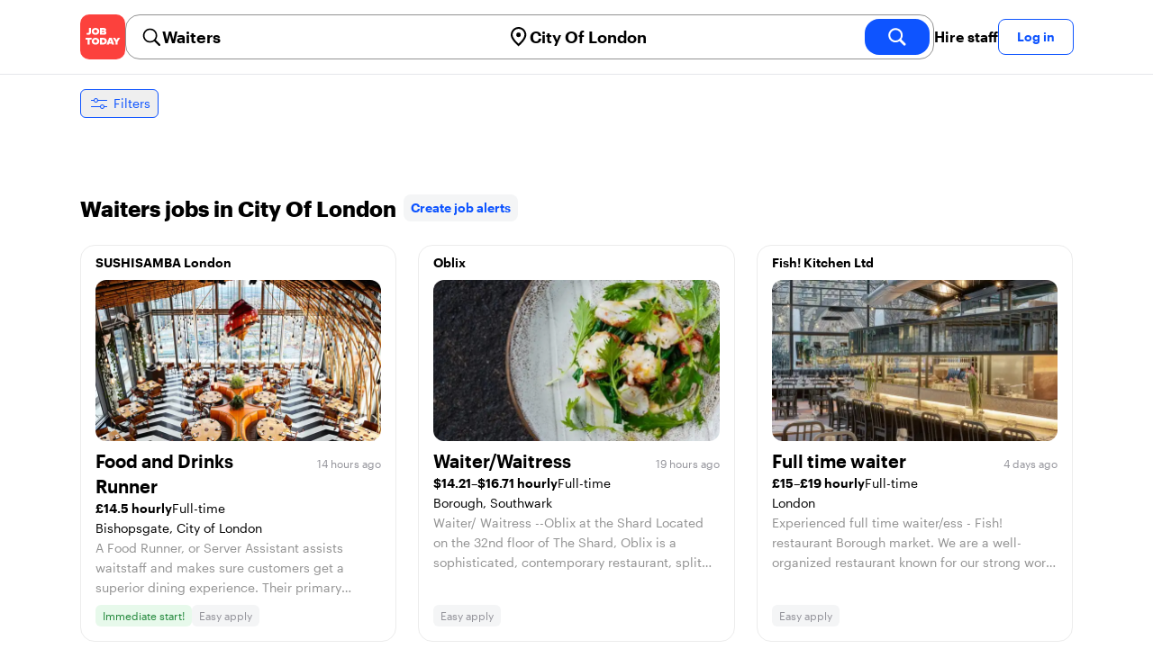

--- FILE ---
content_type: text/html; charset=utf-8
request_url: https://jobtoday.com/gb/jobs-waiters/city-of-london
body_size: 170504
content:
<!DOCTYPE html><html lang="en"><head><meta charSet="utf-8" data-next-head=""/><meta name="viewport" content="width=device-width" data-next-head=""/><meta name="viewport" content="width=device-width, initial-scale=1"/><meta name="robots" content="index,follow" data-next-head=""/><title data-next-head="">121 Best Waiters Jobs in City Of London (January 2026) | JOB TODAY</title><meta name="title" content="121 Best Waiters Jobs in City Of London (January 2026) | JOB TODAY" data-next-head=""/><meta name="description" content="Apply to 121 Waiters jobs available and hiring now in City Of London. New Waiters vacancies are added daily on JOB TODAY. Get set up in seconds &amp; start chatting with employers in minutes!" data-next-head=""/><meta name="keywords" content="Waiters, jobs" data-next-head=""/><link rel="canonical" href="https://jobtoday.com/gb/jobs-waiters/city-of-london" data-next-head=""/><meta property="og:site_name" content="jobtoday.com" data-next-head=""/><meta property="og:type" content="website" data-next-head=""/><meta property="og:title" content="121 Best Waiters Jobs in City Of London (January 2026) | JOB TODAY" data-next-head=""/><meta property="og:description" content="Apply to 121 Waiters jobs available and hiring now in City Of London. New Waiters vacancies are added daily on JOB TODAY. Get set up in seconds &amp; start chatting with employers in minutes!" data-next-head=""/><meta property="og:image" content="https://cdn.jobtoday.com/pics/share-pict-1200x630@2x.jpg" data-next-head=""/><meta property="og:url" content="https://jobtoday.com/gb/jobs-waiters/city-of-london" data-next-head=""/><meta property="twitter:card" content="summary_large_image" data-next-head=""/><meta property="twitter:url" content="https://jobtoday.com/gb/jobs-waiters/city-of-london" data-next-head=""/><meta property="twitter:title" content="121 Best Waiters Jobs in City Of London (January 2026) | JOB TODAY" data-next-head=""/><meta property="twitter:description" content="Apply to 121 Waiters jobs available and hiring now in City Of London. New Waiters vacancies are added daily on JOB TODAY. Get set up in seconds &amp; start chatting with employers in minutes!" data-next-head=""/><meta property="twitter:site" content="@JobToday_UK" data-next-head=""/><meta property="twitter:creator" content="@JobToday_UK" data-next-head=""/><meta property="twitter:image" content="https://cdn.jobtoday.com/pics/share-pict-1200x630@2x.jpg" data-next-head=""/><link rel="apple-touch-icon" href="/static/apple-touch-icon.png" data-next-head=""/><meta name="apple-itunes-app" content="app-id=981163277" data-next-head=""/><meta name="apple-mobile-web-app-title" content="JOB TODAY" data-next-head=""/><meta name="apple-mobile-web-app-status-bar-style" content="black-translucent" data-next-head=""/><meta name="theme-color" content="#fe1d25" data-next-head=""/><link rel="next" href="/gb/jobs-waiters/city-of-london?page=2" data-next-head=""/><meta name="view-transition" content="same-origin"/><link rel="shortcut icon" type="image/png" href="https://wcdn.jobtoday.com/static/favicon.png" crossorigin="anonymous"/><link rel="apple-touch-icon" href="https://wcdn.jobtoday.com/static/apple-touch-icon.png"/><link rel="modulepreload" href="https://wcdn.jobtoday.com/static/i18n/en.xphKn3jZuJz2tbCJyCp0b.js"/><link rel="preload" href="https://wcdn.jobtoday.com/static/fonts/GraphikUI-Regular-Web.woff2" type="font/woff2" crossorigin="anonymous" as="font"/><link rel="preload" href="https://wcdn.jobtoday.com/static/fonts/GraphikUI-Semibold-Web.woff2" type="font/woff2" crossorigin="anonymous" as="font"/><link rel="preload" href="https://wcdn.jobtoday.com/static/fonts/GraphikUI-Bold-Web.woff2" type="font/woff2" crossorigin="anonymous" as="font"/><link rel="preconnect" href="https://www.googletagmanager.com" crossorigin="anonymous"/><link rel="dns-prefetch" href="https://www.googletagmanager.com" crossorigin="anonymous"/><link rel="preconnect" href="https://wa.appsflyer.com" crossorigin="anonymous"/><link rel="dns-prefetch" href="https://wa.appsflyer.com" crossorigin="anonymous"/><link rel="preconnect" href="https://websdk.appsflyer.com" crossorigin="anonymous"/><link rel="dns-prefetch" href="https://websdk.appsflyer.com" crossorigin="anonymous"/><link rel="preconnect" href="https://www.google-analytics.com" crossorigin="anonymous"/><link rel="dns-prefetch" href="https://www.google-analytics.com" crossorigin="anonymous"/><link rel="preconnect" href="https://wcdn.jobtoday.com" crossorigin="anonymous"/><link rel="dns-prefetch" href="https://wcdn.jobtoday.com" crossorigin="anonymous"/><link rel="preconnect" href="https://fonts.gstatic.com" crossorigin="anonymous"/><link rel="dns-prefetch" href="https://fonts.gstatic.com" crossorigin="anonymous"/><link rel="preconnect" href="https://connect.facebook.net" crossorigin="anonymous"/><link rel="dns-prefetch" href="https://connect.facebook.net" crossorigin="anonymous"/><meta http-equiv="X-UA-Compatible" content="IE=edge"/><meta name="apple-mobile-web-app-title" content="JOB TODAY"/><meta property="og:site_name" content="jobtoday.com"/><meta property="al:android:package" content="com.jobtoday.app"/><meta property="al:ios:app_store_id" content="981163277"/><link rel="preload" href="https://wcdn.jobtoday.com/_next/static/css/bed05fe35b56666a.css" as="style"/><meta name="sentry-trace" content="5f361c5b471efe346482c1ac4e4a50db-082625b17a9753e6-0"/><meta name="baggage" content="sentry-environment=production,sentry-release=v197,sentry-public_key=736a896cc11a4a8497b0c58b9354cda9,sentry-trace_id=5f361c5b471efe346482c1ac4e4a50db,sentry-sampled=false,sentry-sample_rand=0.32685786177979237,sentry-sample_rate=0.2"/><style>
            @font-face {
              font-family: "GraphikUI";
              font-weight: 400;
              src: url("https://wcdn.jobtoday.com/static/fonts/GraphikUI-Regular-Web.woff2") format("woff2");
              font-display: optional;
            }

            @font-face {
              font-family: "GraphikUI";
              font-weight: 600;
              src: url("https://wcdn.jobtoday.com/static/fonts/GraphikUI-Semibold-Web.woff2") format("woff2");
              font-display: optional;
            }

            @font-face {
              font-family: "GraphikUI";
              font-weight: 700;
              src: url("https://wcdn.jobtoday.com/static/fonts/GraphikUI-Bold-Web.woff2") format("woff2");
              font-display: optional;
            }
            </style><script>
                window.geoIPCountryCode = "us";
                window.geoIPLat = "39.962502";
                window.geoIPLng = "-83.006104";
                window.sentryEnv = "production";
                window.sentryDsn = "https://736a896cc11a4a8497b0c58b9354cda9@sentry.jobtoday.tools/4";
              </script><script>
                var consentValues = {
                  'ad_storage': 'granted',
                  'ad_user_data': 'granted',
                  'ad_personalization': 'granted',
                  'analytics_storage': 'granted',
                };

                window.dataLayer = window.dataLayer || [];
                function gtag(){dataLayer.push(arguments);}
                gtag('js', new Date());


                gtag('config', 'G-X5S79176Z9', {
                  id: undefined,
                  user: undefined,
                  user_id: undefined,
                  page_path: window.location.pathname,
                  debug_mode: window.location.hostname !== "jobtoday.com"
                });

                gtag('config', 'AW-937805066');
                if (undefined) {
                  gtag('set', 'user_data', {
                    email: "undefined"
                  });

                  window.dataLayer.push({
                    userId: undefined,
                    email: "undefined"
                  });
                }

                if (window.location.pathname !== "/" && window.location.pathname !== "/us" && !window.location.pathname.startsWith("/us/")) {
                  gtag('consent', 'default', consentValues);
                }
              </script><link rel="stylesheet" href="https://wcdn.jobtoday.com/_next/static/css/bed05fe35b56666a.css" data-n-g=""/><noscript data-n-css=""></noscript><script defer="" noModule="" src="https://wcdn.jobtoday.com/_next/static/chunks/polyfills-42372ed130431b0a.js"></script><script src="https://wcdn.jobtoday.com/_next/static/chunks/webpack-6cdf4c6feba29c86.js" defer=""></script><script src="https://wcdn.jobtoday.com/_next/static/chunks/framework-c6138ec4f8e5a304.js" defer=""></script><script src="https://wcdn.jobtoday.com/_next/static/chunks/main-5de128f11214265e.js" defer=""></script><script src="https://wcdn.jobtoday.com/_next/static/chunks/pages/_app-b2eee462ccd69e05.js" defer=""></script><script src="https://wcdn.jobtoday.com/_next/static/chunks/07c2d338-45ca41ba265b9aee.js" defer=""></script><script src="https://wcdn.jobtoday.com/_next/static/chunks/4420-18e54e1298ec632d.js" defer=""></script><script src="https://wcdn.jobtoday.com/_next/static/chunks/4470-e2a026e3acab651b.js" defer=""></script><script src="https://wcdn.jobtoday.com/_next/static/chunks/5116-d6f37287e04033fc.js" defer=""></script><script src="https://wcdn.jobtoday.com/_next/static/chunks/8230-0f81303a047bdd29.js" defer=""></script><script src="https://wcdn.jobtoday.com/_next/static/chunks/9981-85ea5ffde56cf419.js" defer=""></script><script src="https://wcdn.jobtoday.com/_next/static/chunks/401-00ff0992c0f0c4a2.js" defer=""></script><script src="https://wcdn.jobtoday.com/_next/static/chunks/920-065ac0a15749f9bf.js" defer=""></script><script src="https://wcdn.jobtoday.com/_next/static/chunks/pages/%5BcountryCode%5D/%5B...feedSlug%5D-0de77a8a6cb742a8.js" defer=""></script><script src="https://wcdn.jobtoday.com/_next/static/xphKn3jZuJz2tbCJyCp0b/_buildManifest.js" defer=""></script><script src="https://wcdn.jobtoday.com/_next/static/xphKn3jZuJz2tbCJyCp0b/_ssgManifest.js" defer=""></script></head><body><noscript>
                  <iframe src="https://www.googletagmanager.com/ns.html?id=GTM-NPFW7TF" height="0" width="0" style="display:none;visibility:hidden"></iframe>
                </noscript><noscript><img height="1" width="1" class="hidden" src="https://www.facebook.com/tr?id=657986048516879&amp;ev=PageView&amp;noscript=1"/></noscript><link rel="preload" as="image" href="https://wcdn.jobtoday.com/static/icons/JT-Logo-XS.svg"/><link rel="preload" as="image" href="https://wcdn.jobtoday.com/static/icons/ic-magnifying-glass-32.svg"/><link rel="preload" as="image" href="https://wcdn.jobtoday.com/static/icons/ic-location-black.svg"/><link rel="preload" as="image" href="https://wcdn.jobtoday.com/static/icons/ic-magnifyingglass-white-bold-24.svg"/><link rel="preload" as="image" href="https://wcdn.jobtoday.com/static/icons/ic-search.svg"/><link rel="preload" as="image" href="https://wcdn.jobtoday.com/static/icons/ic-filters-blue.svg"/><link rel="preload" as="image" href="https://wcdn.jobtoday.com/static/icons/ic-chevron-right-blue.svg"/><link rel="preload" as="image" href="https://wcdn.jobtoday.com/static/images/landings/app/app-rating_en.svg"/><link rel="preload" as="image" href="https://wcdn.jobtoday.com/static/images/landings/app/appstore_en.svg"/><div id="__next"><div><header class="relative top-0 z-20 border-b border-gray-200 bg-white"><div class="jt-container relative flex items-center justify-between gap-8 sm:gap-12"><a class="shrink-0" data-testid="header_logo" href="/gb" title="Job Search and Hiring at JOB TODAY" rel="nofollow"><img src="https://wcdn.jobtoday.com/static/icons/JT-Logo-XS.svg" alt="JOB TODAY logo" width="50" height="50"/></a><section class="relative hidden flex-auto lg:block"><div class="md:p-1 md:border md:border-jt-gray-warm-600 md:rounded-2xl"><form class="relative flex flex-col md:flex-row gap-4 md:gap-0" action="/search" method="POST"><input type="hidden" name="countryCode" value="gb"/><input type="hidden" name="appHeaders" value="{&quot;X-GUID&quot;:&quot;81887379-9f64-46d3-aba4-dd9f77160195&quot;,&quot;X-LOCALE&quot;:&quot;en&quot;,&quot;X-APP-VERSION&quot;:&quot;2.2.2&quot;,&quot;X-TYPE&quot;:&quot;3&quot;,&quot;X-WEB-DEVICE-TYPE&quot;:&quot;desktop&quot;,&quot;X-SESSION-TOKEN&quot;:&quot;&quot;,&quot;X-FORWARDED-FOR&quot;:&quot;18.224.7.103, 10.0.103.145, 10.0.8.230&quot;,&quot;user-agent&quot;:&quot;Mozilla/5.0 (Macintosh; Intel Mac OS X 10_15_7) AppleWebKit/537.36 (KHTML, like Gecko) Chrome/131.0.0.0 Safari/537.36; ClaudeBot/1.0; +claudebot@anthropic.com)&quot;,&quot;x-geoip2-country&quot;:&quot;US&quot;,&quot;x-geoip2-city&quot;:&quot;Columbus&quot;}"/><div class="relative md:static flex flex-1 flex-col border md:border-none rounded-2xl md:rounded-none"><label class="flex-1 flex items-center pl-3 md:px-3 gap-2" id="_R_cm_-label" for="_R_cm_-input"><img src="https://wcdn.jobtoday.com/static/icons/ic-magnifying-glass-32.svg" alt="search icon" width="24" height="24"/><input class="text-lg font-semibold bg-transparent border-none transition-none p-0 search-cancel:h-4 search-cancel:w-4 search-cancel:appearance-none search-cancel:bg-[url(/static/icons/ic-multiply-grey-16.svg)]" type="search" data-testid="search-bar_keyword" aria-activedescendant="" aria-autocomplete="list" aria-controls="_R_cm_-menu" aria-expanded="false" aria-labelledby="_R_cm_-label" autoComplete="off" id="_R_cm_-input" role="combobox" placeholder="Search jobs" name="keywordField" value="Waiters"/></label><div class="absolute -bottom-2 left-0 md:-bottom-4 w-full"><ul class="absolute z-10 w-full overflow-hidden rounded-2xl bg-white drop-shadow-[0_4px_24px_rgba(0,0,0,0.08)] hidden" data-testid="search-bar_keyword-suggestion_list" id="_R_cm_-menu" role="listbox" aria-labelledby="_R_cm_-label"></ul></div></div><div class="relative md:static flex flex-1 flex-col border md:border-none rounded-2xl md:rounded-none"><label class="flex-1 flex items-center pl-3 md:px-3 gap-2" id="_R_cmH2_-label" for="_R_cmH2_-input"><img src="https://wcdn.jobtoday.com/static/icons/ic-location-black.svg" alt="search icon" width="24" height="24"/><input class="text-lg font-semibold bg-transparent border-none transition-none p-0 search-cancel:h-4 search-cancel:w-4 search-cancel:appearance-none search-cancel:bg-[url(/static/icons/ic-multiply-grey-16.svg)]" type="search" data-testid="search-bar_location" aria-activedescendant="" aria-autocomplete="list" aria-controls="_R_cmH2_-menu" aria-expanded="false" aria-labelledby="_R_cmH2_-label" autoComplete="off" id="_R_cmH2_-input" role="combobox" placeholder="Which city?" name="locationField" value="City Of London"/></label><div class="absolute -bottom-2 left-0 md:-bottom-4 w-full"><ul class="absolute z-10 w-full overflow-hidden rounded-2xl bg-white drop-shadow-[0_4px_24px_rgba(0,0,0,0.08)] hidden" data-testid="search-bar_location-suggestion_list" id="_R_cmH2_-menu" role="listbox" aria-labelledby="_R_cmH2_-label"></ul></div></div><button class="w-auto flex-none h-10 rounded-2xl md:px-6 text-xl font-semibold bg-jt-primary text-white transition-transform hover:scale-105 active:scale-95" type="submit" aria-label="search" data-testid="search-bar_find-button"><img src="https://wcdn.jobtoday.com/static/icons/ic-magnifyingglass-white-bold-24.svg" alt="search icon" width="24" height="24" class="hidden md:block"/><span class="md:hidden">Find</span></button></form></div></section><ul class="flex items-center gap-4"><li><a class="cursor-pointer font-semibold text-black hover:text-opacity-60 sm:whitespace-nowrap leading-5 inline-block" href="https://jobtoday.com/gb/landings/hire" rel="noopener noreferrer nofollow" target="_blank" data-testid="header_start-hiring-button">Hire staff</a></li><li><button data-testid="header_log-in-button" class="btn jt-text-16 jt-btn-sm whitespace-nowrap font-semibold btn-sm jt-btn-outline" id="headlessui-menu-button-_R_7crcm_" type="button" aria-haspopup="menu" aria-expanded="false" data-headlessui-state="">Log in</button></li></ul></div><div class="px-4 pb-4 lg:hidden"><button type="button" class="peer line-clamp-1 w-full rounded-lg border border-jt-gray-200 bg-white p-2" data-testid="search-bar_navigation-panel"><div class="flex items-center"><img src="https://wcdn.jobtoday.com/static/icons/ic-search.svg" alt="search icon" width="24" height="24"/><div class="flex gap-2"><span class="line-clamp-1">Waiters</span><span class="line-clamp-1 text-jt-primary">in<!-- --> <!-- -->City Of London</span></div></div></button></div></header><div class="sticky top-0 z-10 bg-white"><div class="jt-container"><div class="flex snap-x snap-proximity gap-2 overflow-x-auto scrollbar-none md:overflow-visible"><button class="flex h-8 shrink-0 snap-start items-center justify-center rounded-md border-[1px] border-jt-primary px-2 py-1 text-sm font-normal normal-case text-jt-primary transition-all active:scale-[0.95]" data-testid="job-results-filters"><img src="https://wcdn.jobtoday.com/static/icons/ic-filters-blue.svg" alt="filters icon" width="24" height="24"/><span class="ml-1 hidden md:block">Filters</span></button></div></div></div><div class="jt-container"><section class="mb-8 md:mb-12"><div class="flex flex-col gap-2"><div class="flex snap-x snap-proximity gap-2 overflow-x-auto scrollbar-none flex-nowrap md:flex-wrap md:overflow-visible md:pb-0"></div></div></section><section class="mb-8"><div class="mb-6 lg:flex lg:items-center lg:justify-between lg:gap-8"><h1 class="flex-shrink-0 flex-grow text-2xl font-extrabold" data-testid="job-results-title">Waiters jobs in City Of London<span class="ml-2 align-text-bottom"><span class="cursor-pointer jt-text-14 mb-[16px] mt-[8px] block rounded-lg bg-[#f4f5f6] px-2 py-2 text-center font-semibold text-jt-primary sm:my-auto sm:inline-block sm:py-1 false" role="link" tabindex="0">Create job alerts</span></span></h1></div><ul class="flex flex-col gap-6 md:grid md:grid-cols-3"><li class="flex"><div class="flex h-full w-full flex-col rounded-2xl border transition-shadow hover:shadow-xl border-[#ececec]" data-testid="job-card"><div><a href="https://jobtoday.com/gb/company/restaurant-sushisamba-london-ea25xO" class="px-4 py-2 jt-text-14 line-clamp-1 text-left font-semibold hover:underline">SUSHISAMBA London</a></div><a href="/gb/job/food-and-drinks-runner-agmaaO" class="flex flex-col h-full px-4 pb-4 space-y-2"><div class="relative aspect-video overflow-hidden rounded-xl"><picture><source type="image/webp" srcSet="https://cdn.jobtoday.com/img/8996914b-b187-420d-a379-dbf8ee94b0a1/640x360.webp"/><img class="w-full" src="https://cdn.jobtoday.com/img/8996914b-b187-420d-a379-dbf8ee94b0a1/640x360.jpg" alt="Food and Drinks Runner" width="640" height="360" loading="eager"/></picture></div><div class="flex grow flex-col gap-1"><div class="grid grid-cols-3 items-baseline justify-between gap-2"><div class="jt-text-20 col-span-2 line-clamp-2 text-left font-semibold text-black" data-testid="job-card_title">Food and Drinks Runner</div><div class="jt-text-12 line-clamp-1 text-right text-jt-gray-300" data-testid="job-card_update-date">14 hours ago</div></div><div class="flex gap-2"><div class="jt-text-14 font-semibold">£14.5 hourly</div><div class="jt-text-14">Full-time</div></div><div class="jt-text-14 text-left">Bishopsgate, City of London</div><p class="jt-text-14 line-clamp-3 text-left text-[#929292]">A Food Runner, or Server Assistant assists waitstaff and makes sure customers get a superior dining experience. Their primary duties include delivering food orders from the kitchen to customers’ tables, acting as the point of contact between staff at the front of the house (FOH) and back of the house (BOH) and setting up tables. Responsibilities: • Delivering food orders from the kitchen to customers’ tables rapidly and accurately, • Acting as the point of contact between Front of the House and Back of the House staff, • Communicating food orders to chefs, paying attention to priorities (e.g. food allergies)</p></div><div class="flex flex-wrap gap-2"><div class="jt-text-12 text-nowrap rounded-md px-2 py-1 bg-jt-green-100 text-jt-green-500" data-testid="job-card-badge-immediateStart">Immediate start!</div><div class="jt-text-12 text-nowrap rounded-md px-2 py-1 bg-jt-gray-100 text-jt-gray-300" data-testid="job-card-badge-easyApply">Easy apply</div></div></a></div></li><li class="flex"><div class="flex h-full w-full flex-col rounded-2xl border transition-shadow hover:shadow-xl border-[#ececec]" data-testid="job-card"><div><a href="https://jobtoday.com/gb/company/restaurant-oblix-eA0mlw" class="px-4 py-2 jt-text-14 line-clamp-1 text-left font-semibold hover:underline">Oblix</a></div><a href="/gb/job/waiter-waitress-9w54X3" class="flex flex-col h-full px-4 pb-4 space-y-2"><div class="relative aspect-video overflow-hidden rounded-xl"><picture><source type="image/webp" srcSet="https://cdn.jobtoday.com/img/e93ea212-6908-4024-b572-9bb40c0e6e27/640x360.webp"/><img class="w-full" src="https://cdn.jobtoday.com/img/e93ea212-6908-4024-b572-9bb40c0e6e27/640x360.jpg" alt="Waiter/Waitress" width="640" height="360" loading="eager"/></picture></div><div class="flex grow flex-col gap-1"><div class="grid grid-cols-3 items-baseline justify-between gap-2"><div class="jt-text-20 col-span-2 line-clamp-2 text-left font-semibold text-black" data-testid="job-card_title">Waiter/Waitress</div><div class="jt-text-12 line-clamp-1 text-right text-jt-gray-300" data-testid="job-card_update-date">19 hours ago</div></div><div class="flex gap-2"><div class="jt-text-14 font-semibold">$14.21–$16.71 hourly</div><div class="jt-text-14">Full-time</div></div><div class="jt-text-14 text-left">Borough, Southwark</div><p class="jt-text-14 line-clamp-3 text-left text-[#929292]">Waiter/ Waitress --Oblix at the Shard Located on the 32nd floor of The Shard, Oblix is a sophisticated, contemporary restaurant, split across two different spaces offering views across central London from East to West. Oblix West is a refined, urban dining space with open fire dining and a modern menu, where the cuisine matches the view Oblix East offers diners an eclectic mix of innovative dishes along with award-winning cocktails and afternoon tea. About the Role We are seeking an enthusiastic Waiter/ Waitress to join our vibrant team at Oblix at The Shard . As a key member of our front-of-house team, you will embody our passion for exceptional hospitality, ensuring every guest enjoys a warm, memorable experience from the moment they arrive. Our Waiters are dedicated, hands-on, and thrive in a fast-paced environment, all while upholding Oblix&#x27;s renowned high standards. Full of personality and professionalism, you&#x27;ll inspire your team to deliver the outstanding service and seamless guest experience that define us. Our ideal Waiter/ Waitress • Proven ability to lead a section and support your team, • Eager to learn and develop both yourself and your team, • Excellent attention to detail, • Ability to multitask and prioritise The Benefits We take great pride in giving the best experience to our customers through great service and quality. We ask you to work hard so we want to reward this. We know that we can&#x27;t do this without you! To celebrate your success, we have created some of the best benefits around. To name a few: • World class in-house training; we want you to have all the tools to be the best, • Opportunity to travel the world with our five incredible worldwide brands, • Long service awards show that we love having you around!, • Exciting In-house incentives, • Travel season ticket loan, • Family meals on shift, • Cycle to work scheme -- keep fit and save money on travel, what&#x27;s not to like? Our Commitment to Inclusivity At Oblix, we are proud to be an equal opportunities employer, welcoming applicants from all backgrounds. If you require any assistance during the recruitment process, our Talent Acquisition team is here to support you Working at Oblix offers more than just a job - it&#x27;s an opportunity to be part of a globally renowned brand that values creativity, growth, and excellence It&#x27;s a place where passion meets opportunity, and where every team member is valued for their contribution</p></div><div class="flex flex-wrap gap-2"><div class="jt-text-12 text-nowrap rounded-md px-2 py-1 bg-jt-gray-100 text-jt-gray-300" data-testid="job-card-badge-easyApply">Easy apply</div></div></a></div></li><li class="flex"><div class="flex h-full w-full flex-col rounded-2xl border transition-shadow hover:shadow-xl border-[#ececec]" data-testid="job-card"><div><a href="https://jobtoday.com/gb/company/restaurant-take-out-fish-kitchen-ltd--qz29XX" class="px-4 py-2 jt-text-14 line-clamp-1 text-left font-semibold hover:underline">Fish! Kitchen Ltd </a></div><a href="/gb/job/full-time-waiter-R0Ny8y" class="flex flex-col h-full px-4 pb-4 space-y-2"><div class="relative aspect-video overflow-hidden rounded-xl"><picture><source type="image/webp" srcSet="https://cdn.jobtoday.com/img/5e6f16e7-a5b5-418c-95b0-2dcca8b32174/640x360.webp"/><img class="w-full" src="https://cdn.jobtoday.com/img/5e6f16e7-a5b5-418c-95b0-2dcca8b32174/640x360.jpg" alt="Full time waiter" width="640" height="360" loading="eager"/></picture></div><div class="flex grow flex-col gap-1"><div class="grid grid-cols-3 items-baseline justify-between gap-2"><div class="jt-text-20 col-span-2 line-clamp-2 text-left font-semibold text-black" data-testid="job-card_title">Full time waiter</div><div class="jt-text-12 line-clamp-1 text-right text-jt-gray-300" data-testid="job-card_update-date">4 days ago</div></div><div class="flex gap-2"><div class="jt-text-14 font-semibold">£15–£19 hourly</div><div class="jt-text-14">Full-time</div></div><div class="jt-text-14 text-left">London</div><p class="jt-text-14 line-clamp-3 text-left text-[#929292]">Experienced full time waiter/ess - Fish! restaurant Borough market. We are a well-organized restaurant known for our strong work ethic and commitment to delivering exceptional dining experiences. Operating throughout the year, we pride ourselves on being a busy establishment that thrives on excellence. If you are seeking a stable position with a company that values teamwork and professionalism, we invite you to join our dynamic team. Please note that we only recruit full time and flexible candidates only at the moment. What we offer: Requirements: • Minimum of 2-3 years of experience as a waiter in a busy, high-end service in London restaurants, • Availability to work full time as per weekly Rota. Please note we are not able to offer fixed days or shifts off., • Strong organizational skills to manage a large section, • Confident in sales and upselling techniques, • Excellent teamwork and communication skills, • Fast and energetic work ethic Benefits: • SAGE retail &amp; wellbeing discount, • Pension scheme, • Be a part of the vibrant Borough Market’s spirit, • Join a friendly and professional team Eligible to work in the UK and obtain a Share Code prior to application. The company does not Sponsor working visa.</p></div><div class="flex flex-wrap gap-2"><div class="jt-text-12 text-nowrap rounded-md px-2 py-1 bg-jt-gray-100 text-jt-gray-300" data-testid="job-card-badge-easyApply">Easy apply</div></div></a></div></li><li class="flex"><div class="flex h-full w-full flex-col rounded-2xl border transition-shadow hover:shadow-xl border-[#ececec]" data-testid="job-card"><div><a href="https://jobtoday.com/gb/company/restaurants-jks-restaurants-holdings-ltd-JwB17A" class="px-4 py-2 jt-text-14 line-clamp-1 text-left font-semibold hover:underline">JKS Restaurants Holdings Ltd</a></div><a href="/gb/job/head-commis-waiter-BwXBEj" class="flex flex-col h-full px-4 pb-4 space-y-2"><div class="relative aspect-video overflow-hidden rounded-xl"><picture><source type="image/webp" srcSet="https://cdn.jobtoday.com/img/1647d1d5-9980-4d81-bbea-f417829e57d9/640x360.webp"/><img class="w-full" src="https://cdn.jobtoday.com/img/1647d1d5-9980-4d81-bbea-f417829e57d9/640x360.jpg" alt="head commis waiter" width="640" height="360" loading="eager"/></picture></div><div class="flex grow flex-col gap-1"><div class="grid grid-cols-3 items-baseline justify-between gap-2"><div class="jt-text-20 col-span-2 line-clamp-2 text-left font-semibold text-black" data-testid="job-card_title">head commis waiter</div><div class="jt-text-12 line-clamp-1 text-right text-jt-gray-300" data-testid="job-card_update-date">5 days ago</div></div><div class="flex gap-2"><div class="jt-text-14 font-semibold">£14 hourly</div><div class="jt-text-14">Full-time</div></div><div class="jt-text-14 text-left">London</div><p class="jt-text-14 line-clamp-3 text-left text-[#929292]">Head Commis Waiter/Waitress - Brigadiers Salary - up to £14 ph Schedule - Full Time Experience - Previous experience within a similar role Brigadiers are seeking a Head Commis Waiter/Waitress to join their team. The successful candidate will be friendly, personable and passionate about all things food and drink. This is a fantastic opportunity for an experienced Head Commis Waiter/Waitress looking for a new role in an award winning, critically acclaimed group. The Restaurant Inspired by the army mess bars of India, where military regiments go to eat, drink and socialise, Brigadiers accommodates 140 covers internally with a further 34 on an outdoor terrace. Encouraging socialising and camaraderie, live sport is shown on demand in selected rooms, whilst pool and classic card games is offered for those who wish to play while they eat and drink. The food offering focuses on different methods of Indian barbecue, utilising tandoors, charcoal grills, rotisseries, wood ovens and classic Indian smokers. The drinks offering marries together the food and social spirit of the restaurant with beer, whisky, cocktails on tap and large serves. The Position As a Head Commis Waiter/ Waitress you will work closely with the Senior Waiters, you will be responsible for the day-to-day procedures of the restaurant, with excellent opportunities for personal development. You will receive comprehensive menu and service training, as well as team visits to the world&#x27;s best producers of craft beer and whisky. The Successful Head Commis Waiter/Waitress will have: Eagerness to roll your sleeves up and get stuck in; A creative approach with impeccable attention to detail; Passion for about food and hospitality, along with the eagerness to continually learn; The desire to develop your career within an ambitious and trend-setting restaurant group.</p></div><div class="flex flex-wrap gap-2"><div class="jt-text-12 text-nowrap rounded-md px-2 py-1 bg-jt-green-100 text-jt-green-500" data-testid="job-card-badge-noExperience">No experience</div><div class="jt-text-12 text-nowrap rounded-md px-2 py-1 bg-jt-gray-100 text-jt-gray-300" data-testid="job-card-badge-easyApply">Easy apply</div></div></a></div></li><li class="flex"><div class="flex h-full w-full flex-col rounded-2xl border transition-shadow hover:shadow-xl border-[#ececec]" data-testid="job-card"><div><a href="https://jobtoday.com/gb/company/restaurant-sushisamba-london-ea25xO" class="px-4 py-2 jt-text-14 line-clamp-1 text-left font-semibold hover:underline">SUSHISAMBA London</a></div><a href="/gb/job/restaurant-waiter-waitress-7bkVAP" class="flex flex-col h-full px-4 pb-4 space-y-2"><div class="relative aspect-video overflow-hidden rounded-xl"><picture><source type="image/webp" srcSet="https://cdn.jobtoday.com/img/e85e7993-b60e-4dc8-ad80-d1975e906d02/640x360.webp"/><img class="w-full" src="https://cdn.jobtoday.com/img/e85e7993-b60e-4dc8-ad80-d1975e906d02/640x360.jpg" alt="Restaurant Waiter / Waitress" width="640" height="360" loading="eager"/></picture></div><div class="flex grow flex-col gap-1"><div class="grid grid-cols-3 items-baseline justify-between gap-2"><div class="jt-text-20 col-span-2 line-clamp-2 text-left font-semibold text-black" data-testid="job-card_title">Restaurant Waiter / Waitress</div><div class="jt-text-12 line-clamp-1 text-right text-jt-gray-300" data-testid="job-card_update-date">7 days ago</div></div><div class="flex gap-2"><div class="jt-text-14 font-semibold">£16–£17 hourly</div><div class="jt-text-14">Full-time</div></div><div class="jt-text-14 text-left">Bishopsgate, City of London</div><p class="jt-text-14 line-clamp-3 text-left text-[#929292]">Your Role: The front of house team is currently looking for a passionate Waiter/ Waitress to join our family, ensuring each guest is welcomed warmly, whilst making their time with us a memorable one by providing our guests with the finest food and beverages, accompanied by, friendly, efficient and flawless service throughout their experience. This vacancy sits within our restaurant and &#x27;SAMBAROOM&#x27; - Our new cocktail bar &amp; private dining room located on the 39th floor of London’s Heron Tower. Your Rewards: As a Waiter/Waitress we don’t just give you a job you love, we like to reward you for all your commitment and dedication at work, these benefits include: • Highly competitive salary, • 50% Discount on food and drink for up to 6 people to use in SUSHISAMBA® or Duck &amp; Waffle restaurants, • 28 day’s holiday allowance, • Complimentary meal and drink during shifts, • &#x27;Refer-a-friend’ cash incentive scheme, • Employee of the month rewards, • Internal Training and career development, • Pension Scheme – including employer contributions, • Yearly Staff award ceremony and party Your Requirements: The Waiter/Waitress’s primary responsibilities are to exemplify uncompromising hospitality with courteous and efficient service to guests throughout their dining experience. The Waiter/Waitress takes orders, answers questions about the menu, sells the restaurant&#x27;s food and drinks, takes payment, and communicates orders with the kitchen staff while maintaining a warm and friendly demeanour. As a Waiter/Waitress we would love you to have: • Experience working as a Head Waiter/Waitress or Waiter/Waitress in a similar fast-paced environment will be tested at trial/interview stage, • Good English language communication skills are required, • Must be fine with late finishes., • Flexible availability, working any 5 days a week between Monday - Sunday, • Deep respect for diversity and individuality, • The ability to maintain set processes and standards, • Your Restaurant: SUSHISAMBA celebrates the culture and cuisine of Japan, Brazil and Peru. The menus are a mix of new and signature dishes with an emphasis on bold flavours, the finest ingredients and artful presentations. SUSHISAMBA is operated by Sushi Samba Group, which oversees locations in Las Vegas, London, Edinburgh, Dubai, Doha &amp; Bahrain. IMPORTANT: Please do not apply for this job unless you qualify.</p></div><div class="flex flex-wrap gap-2"><div class="jt-text-12 text-nowrap rounded-md px-2 py-1 bg-jt-green-100 text-jt-green-500" data-testid="job-card-badge-immediateStart">Immediate start!</div><div class="jt-text-12 text-nowrap rounded-md px-2 py-1 bg-jt-gray-100 text-jt-gray-300" data-testid="job-card-badge-easyApply">Easy apply</div></div></a></div></li><li class="flex"><div class="flex h-full w-full flex-col rounded-2xl border transition-shadow hover:shadow-xl border-[#ececec]" data-testid="job-card"><div><a href="https://jobtoday.com/gb/company/recruitment-agency-phoenix-resourcing-services-e89AkB" class="px-4 py-2 jt-text-14 line-clamp-1 text-left font-semibold hover:underline">Phoenix Resourcing Services</a></div><a href="/gb/job/school-catering-assistant-2n9NDj" class="flex flex-col h-full px-4 pb-4 space-y-2"><div class="relative aspect-video overflow-hidden rounded-xl"><picture><source type="image/webp" srcSet="https://cdn.jobtoday.com/img/e3c5acab-0fae-4977-8cb6-ca7e21d0ee39/640x360.webp"/><img class="w-full" src="https://cdn.jobtoday.com/img/e3c5acab-0fae-4977-8cb6-ca7e21d0ee39/640x360.jpg" alt="School Catering Assistant" width="640" height="360" loading="eager"/></picture></div><div class="flex grow flex-col gap-1"><div class="grid grid-cols-3 items-baseline justify-between gap-2"><div class="jt-text-20 col-span-2 line-clamp-2 text-left font-semibold text-black" data-testid="job-card_title">School Catering Assistant</div><div class="jt-text-12 line-clamp-1 text-right text-jt-gray-300" data-testid="job-card_update-date">11 days ago</div></div><div class="flex gap-2"><div class="jt-text-14 font-semibold">£12.21–£13.15 hourly</div><div class="jt-text-14">Full-time</div></div><div class="jt-text-14 text-left">London</div><p class="jt-text-14 line-clamp-3 text-left text-[#929292]">Looking for a School Catering Assistant across Central London The role is a Monday to Friday role and will be for at least the next couple of weeks. Start date is: Immediate Start Shift times: Anytime between 8am to 3:30pm Starting from £12.21 per hour + holiday pay on top. If this sounds a bit like you, feel free to apply</p></div><div class="flex flex-wrap gap-2"><div class="jt-text-12 text-nowrap rounded-md px-2 py-1 bg-jt-green-100 text-jt-green-500" data-testid="job-card-badge-immediateStart">Immediate start!</div><div class="jt-text-12 text-nowrap rounded-md px-2 py-1 bg-jt-green-100 text-jt-green-500" data-testid="job-card-badge-noExperience">No experience</div><div class="jt-text-12 text-nowrap rounded-md px-2 py-1 bg-jt-gray-100 text-jt-gray-300" data-testid="job-card-badge-easyApply">Easy apply</div></div></a></div></li><li class="flex"><div class="flex h-full w-full flex-col rounded-2xl border transition-shadow hover:shadow-xl border-[#ececec]" data-testid="job-card"><div><a href="https://jobtoday.com/gb/company/restaurant-oma-agora-JPd4P8" class="px-4 py-2 jt-text-14 line-clamp-1 text-left font-semibold hover:underline">OMA|AGORA</a></div><a href="/gb/job/waiter-waitress-NzQ1gV" class="flex flex-col h-full px-4 pb-4 space-y-2"><div class="relative aspect-video overflow-hidden rounded-xl"><picture><source type="image/webp" srcSet="https://cdn.jobtoday.com/img/f685d58c-a573-4db7-a734-b7c138ca769e/640x360.webp"/><img class="w-full" src="https://cdn.jobtoday.com/img/f685d58c-a573-4db7-a734-b7c138ca769e/640x360.jpg" alt="Waiter / Waitress" width="640" height="360" loading="eager"/></picture></div><div class="flex grow flex-col gap-1"><div class="grid grid-cols-3 items-baseline justify-between gap-2"><div class="jt-text-20 col-span-2 line-clamp-2 text-left font-semibold text-black" data-testid="job-card_title">Waiter / Waitress</div><div class="jt-text-12 line-clamp-1 text-right text-jt-gray-300" data-testid="job-card_update-date">14 days ago</div></div><div class="flex gap-2"><div class="jt-text-14 font-semibold">£15–£16 hourly</div><div class="jt-text-14">Full-time</div></div><div class="jt-text-14 text-left">London</div><p class="jt-text-14 line-clamp-3 text-left text-[#929292]">About AGORA. OMA + AGORA opened in April 2024 in the heart of London’s thriving Borough Market. Two restaurants in one building, where OMA is inspired by the fishing villages and shores of the Greek isles and further Levant, and AGORA is inspired by the energy of Athens’s markets and streets. It is the latest project by dcco.[SMOKESTAK, manteca ]. AGORA is driven by a passion for showcasing the best of British produce. We work with the most inspiring, sustainability-driven suppliers throughout every aspect of our restaurant. We are proud to be an independent business grounded in a purely hospitality background, and we&#x27;ve had a brilliant first year - being awarded a Bib Gourmand by Michelin and ranked 51st at the National Restaurant Awards 2025. About the role. We are on the lookout for an enthusiastic waiter to join our team. The ideal candidate will have a natural warmth for people and feed off the adrenalin of a busy service. While experience in a similar role is preferred, there is always opportunity for those who represent true hospitality. We are proud to have a very diverse team and celebrate individuality – we just ask to be yourself. AGORA is as dynamic as it is fast paced, ideal for those who thrive on bustling environments. Responsibilities. • Represent our restaurant with pride and professionalism., • Be a warm and welcoming to all guests., • Facilitate a memorable dining experience for all guests., • Be a supportive team member for wider floor and kitchen teams., • Support with the upkeep of the restaurant aesthetics, and through routine tasks on site both in and out of service., • Be an ambassador of our brand through exceptional food and wine knowledge, and a genuine enthusiasm to share this with our guests. Requirements. Prior experience in a similar setting desirable but not essential. We offer. • £1,000 every annual employment anniversary, • Monthly bonuses for top performers, • 50% staff discount on meals at each of our restaurants., • Cycle-to-work scheme, • Cost price wine through our suppliers., • International trips for top performers., • In-house training dedicated to your personal development., • Staff trip programme to meet farms, fish markets and vineyards., • We offer qualifications, including, WSET, health and safety, food training., • Company donations to charities our staff feel are close to home., • Whole team staff parties., • Wholesome staff meals, end of service drinks.</p></div><div class="flex flex-wrap gap-2"><div class="jt-text-12 text-nowrap rounded-md px-2 py-1 bg-jt-green-100 text-jt-green-500" data-testid="job-card-badge-immediateStart">Immediate start!</div><div class="jt-text-12 text-nowrap rounded-md px-2 py-1 bg-jt-gray-100 text-jt-gray-300" data-testid="job-card-badge-easyApply">Easy apply</div></div></a></div></li><li class="flex"><div class="flex h-full w-full flex-col rounded-2xl border transition-shadow hover:shadow-xl border-[#ececec]" data-testid="job-card"><div><a href="https://jobtoday.com/gb/company/restaurant-le-relais-de-venise-l-entrecote-city-ekZVN7" class="px-4 py-2 jt-text-14 line-clamp-1 text-left font-semibold hover:underline">Le Relais de Venise L’Entrecote CITY</a></div><a href="/gb/job/waiter-waitress-xGk0p5" class="flex flex-col h-full px-4 pb-4 space-y-2"><div class="relative aspect-video overflow-hidden rounded-xl"><picture><source type="image/webp" srcSet="https://cdn.jobtoday.com/img/e1842c89-fd61-482c-a83f-67fce0c00361/640x360.webp"/><img class="w-full" src="https://cdn.jobtoday.com/img/e1842c89-fd61-482c-a83f-67fce0c00361/640x360.jpg" alt="Waiter / Waitress" width="640" height="360" loading="eager"/></picture></div><div class="flex grow flex-col gap-1"><div class="grid grid-cols-3 items-baseline justify-between gap-2"><div class="jt-text-20 col-span-2 line-clamp-2 text-left font-semibold text-black" data-testid="job-card_title">Waiter / Waitress</div><div class="jt-text-12 line-clamp-1 text-right text-jt-gray-300" data-testid="job-card_update-date">14 days ago</div></div><div class="flex gap-2"><div class="jt-text-14 font-semibold">£14–£18 hourly</div><div class="jt-text-14">Full-time</div></div><div class="jt-text-14 text-left">Cheapside, City of London</div><p class="jt-text-14 line-clamp-3 text-left text-[#929292]">We are recruiting for a full time waitress position at our City branch located at 5 Throgmorton Street, EC2N 2AD. We are working Monday to Sunday, 40-42 hours. The rate is £12.21 per hour basic plus the service charge that is between £5-10 per hour after passing a probation period. If you would be interested we could arrange an interview Please apply and message me.</p></div><div class="flex flex-wrap gap-2"><div class="jt-text-12 text-nowrap rounded-md px-2 py-1 bg-jt-green-100 text-jt-green-500" data-testid="job-card-badge-noExperience">No experience</div><div class="jt-text-12 text-nowrap rounded-md px-2 py-1 bg-jt-gray-100 text-jt-gray-300" data-testid="job-card-badge-easyApply">Easy apply</div></div></a></div></li><li class="flex"><div class="flex h-full w-full flex-col rounded-2xl border transition-shadow hover:shadow-xl border-[#ececec]" data-testid="job-card"><div><a href="https://jobtoday.com/gb/company/asian-restaurant-the-ivy-asia-st-pauls-JEw8Ya" class="px-4 py-2 jt-text-14 line-clamp-1 text-left font-semibold hover:underline">The Ivy Asia - St Paul&#x27;s</a></div><a href="/gb/job/experienced-waiter-waitress-v5BGGy" class="flex flex-col h-full px-4 pb-4 space-y-2"><div class="relative aspect-video overflow-hidden rounded-xl"><picture><source type="image/webp" srcSet="https://cdn.jobtoday.com/img/4410190f-95c0-46b0-b12c-02d26e86e421/640x360.webp"/><img class="w-full" src="https://cdn.jobtoday.com/img/4410190f-95c0-46b0-b12c-02d26e86e421/640x360.jpg" alt="Experienced Waiter / Waitress" width="640" height="360" loading="eager"/></picture></div><div class="flex grow flex-col gap-1"><div class="grid grid-cols-3 items-baseline justify-between gap-2"><div class="jt-text-20 col-span-2 line-clamp-2 text-left font-semibold text-black" data-testid="job-card_title">Experienced Waiter / Waitress</div><div class="jt-text-12 line-clamp-1 text-right text-jt-gray-300" data-testid="job-card_update-date">14 days ago</div></div><div class="flex gap-2"><div class="jt-text-14 font-semibold">£14–£17 hourly</div><div class="jt-text-14">Full-time</div></div><div class="jt-text-14 text-left">London</div><p class="jt-text-14 line-clamp-3 text-left text-[#929292]">We are looking for experienced waiters and waitresses to join our team. Must have experience working in a high volume Asian food environment. Hidden behind the signature harlequin stained-glass windows lies an iconic restaurant with a history of over 100 years and an enviable reputation for fine-dining excellence. We are searching for a confident Waiter to join a dynamic and supportive team in one of the UK’s most-loved restaurant brands. Benefits &amp; Rewards: 50% staff discount for you and up to 3 friends when you dine in our restaurants. Celebrate career anniversaries, with a gift voucher to dine in our restaurants. &#x27;Refer a Friend&#x27; bonuses. Career Development and Training, including Apprenticeships. Free food and drinks to the same standard that we serve our guests when you are working. Extra holiday allowance for length of service, up to 5 extra days after 5 years. You can take your Birthday as a day off - Guaranteed! Cycle to Work Scheme. Discounts on Gym Membership and access to discounts on 100s of retailers, health, entertainment, travel &amp; more. Key elements of your role as Waiter involves providing a quick, friendly, and professional service at all times. You are able to confidently share your knowledge and recommendations of the menu to our guests and ensure they have the very best Ivy experience when they visit us. About you: You are positive and responsive to our guest’s needs and exceed expectations when it comes to service delivery. You are a team player who delights in being professional and well-mannered with both guests and team members. About us: We know how to have a good time – we love what we do. The key ingredient to our success is our dedicated, talented people – and we love nothing more than to help them to flourish in a supportive environment where they are respected and valued. We encourage individuality and celebrate the diversity of our people. We search for people who know what exceptional looks like and are ready to bring their passion and commitment to each and every service. It’s the Ivy way.</p></div><div class="flex flex-wrap gap-2"><div class="jt-text-12 text-nowrap rounded-md px-2 py-1 bg-jt-green-100 text-jt-green-500" data-testid="job-card-badge-immediateStart">Immediate start!</div><div class="jt-text-12 text-nowrap rounded-md px-2 py-1 bg-jt-gray-100 text-jt-gray-300" data-testid="job-card-badge-easyApply">Easy apply</div></div></a></div></li><li class="flex"><div class="flex h-full w-full flex-col rounded-2xl border transition-shadow hover:shadow-xl border-[#ececec]" data-testid="job-card"><div><a href="https://jobtoday.com/gb/company/competitive-socialising-bar-clays-JEyk93" class="px-4 py-2 jt-text-14 line-clamp-1 text-left font-semibold hover:underline">Clays</a></div><a href="/gb/job/server-MXoYyw" class="flex flex-col h-full px-4 pb-4 space-y-2"><div class="relative aspect-video overflow-hidden rounded-xl"><picture><source type="image/webp" srcSet="https://cdn.jobtoday.com/img/e4b515b2-ce0b-4f5b-862a-2626e229ade3/640x360.webp"/><img class="w-full" src="https://cdn.jobtoday.com/img/e4b515b2-ce0b-4f5b-862a-2626e229ade3/640x360.jpg" alt="Server" width="640" height="360" loading="eager"/></picture></div><div class="flex grow flex-col gap-1"><div class="grid grid-cols-3 items-baseline justify-between gap-2"><div class="jt-text-20 col-span-2 line-clamp-2 text-left font-semibold text-black" data-testid="job-card_title">Server</div><div class="jt-text-12 line-clamp-1 text-right text-jt-gray-300" data-testid="job-card_update-date">14 days ago</div></div><div class="flex gap-2"><div class="jt-text-14 font-semibold">£14.25–£16.25 hourly</div><div class="jt-text-14">Full-time</div></div><div class="jt-text-14 text-left">London</div><p class="jt-text-14 line-clamp-3 text-left text-[#929292]">LIFE AT CLAYS Welcome to Clays, the ultimate indoor clay shooting experience and cocktail bar! We bring the thrill of a British clay target shooting weekend to the heart of the city. Our unique twist on Olympic clay shooting makes the sport safe, fun, and accessible for everyone. As we expand locally and globally, we&#x27;re excited to share our love for British charm and competitive gaming with the world. Whether you&#x27;re after a thrilling day with friends or a lively evening with colleagues, Clays is the perfect spot for adrenaline-pumping, fun-filled experiences. Careers at clays are loaded with possibilities. As we grow our brand, we are equally dedicated to the growth of our team. We offer ample opportunities for personal development and top-notch training. Our team is a vibrant mix of independent thinkers who are passionate about crafting unforgettable experiences for our guests. If you&#x27;re seeking a workplace that values integrity, fun, and teamwork, Clays might just be the place for you! We’ve been named one of the UK’s Best Workplaces in Retail, Hospitality &amp; Leisure for 2024 by Great Place To Work UK! That’s right – we’re all about creating an awesome place to work, with plenty of fun, growth, and top-notch vibes. But don’t just take our word for it—here&#x27;s what our colleagues have to say about us: “You can be yourself here. The company values character and willingness to learn over prior knowledge. They provide all the training you need, and your progress is entirely up to you.” “From day one, the collaborative and supportive culture at Clays has been clear. The onboarding process and continuous training show a real commitment to employee development.” “Mistakes are stepping stones here, and no one is frowned upon for making them. We learn from each other, which is unique in a workplace.” CLAYS VALUES At Clays, our venues are for everyone, and so is our workplace. We believe that to serve our diverse audience, we must first celebrate and nurture diversity within our team. That’s why we’re dedicated to creating an inclusive culture. Different perspectives spark creativity and drive innovation. So, if you&#x27;re passionate about making a positive impact, we’d love to hear from you! And of course, we’re looking for someone who embodies our Clays values. That’s why we’ve framed them as key questions that guide everything we do: SAFE - Is it safe? For our team, our guests, the business, and our partners. AMAZING EXPERIENCE - Are we delivering an amazing experience? We bring fun, thrill, wonder, and joy, aiming to surprise, delight, and exceed expectations. LASTING - Is it lasting? We strive to make a positive, sustainable impact on our world, our team, our guests, and our industry. We aim to create strong impressions and lasting memories, constantly evolving to offer something new. What&#x27;s the Gig, you ask? Summary of position &amp; key attributes Our Floor Team is key to the execution of our competitive socializing experience and the Food &amp; Beverage delivery in a fast paced exciting environment. You will work closely with the kitchen and bar team to deliver exceptional standards of service. We are looking for highly motivated servers that have a desire to be trained and upskill themselves, or even become future leaders of our business. You will be provided extensive training and be expected to achieve execution criteria and consistency. Day to day duties will involve preparation for general service, setting up for private events, execution during service hours and maintaining the high hygiene and safety policies. We are looking for a self-driven individual that strives for excellence. Ideally with some experience in the hospitality industry. The right candidate will be passionate and always strive to exceed expectations in knowledge and capabilities. This role will be required to work flexibly to meet the needs of the business, including weekend and late night working. Duties &amp; Responsibilities • Serving food and beverage in a professional manner with high level of customer service, • Perfect execution of our service wheel, • Checking with guests to ensure they are enjoying their food and drinks, • Presenting our F&amp;B Kiosk and show the guests how to use it, • Cooperate and communicate effectively with bar, host and kitchen staff in a calm and professional manner, • Always strive towards best customer satisfaction, • Execution of private and corporate events, • Committing drink &amp; food specifications to memory, • Understanding of our technology, • Communicating the business and technology to our guests, • Maintaining H&amp;S expectations, • Making incredible recommendations based on your knowledge and training, • Setting up for service, • Completing curriculum of the Clayers Academy, • Be a brand champion maintaining expectations and delivery at all times Skills and desired qualifications • Able to demonstrate excellent communication skills, • Able to work under pressure, • Passionate about the food &amp; beverage industry., • Experience in a high volume bar or restaurant is preferred but not essential., • 1 years of experience in the hospitality industry, • Demonstrate an interest and drive for the hospitality industry, • Always looking for opportunities to improve your knowledge and abilities, • Passionate about hospitality and creating amazing experience, • A keen eye for detail with excellent written and verbal communication skills, • Ability to build lasting relationships with colleagues and client, • Honest with strong moral principles, • Take initiative, can solve problems calmly and work well under pressure WHAT YOU’LL GET IN RETURN We value our colleagues greatly and want everyone to feel rewarded. This role is offered with a competitive base salary £12.35 per hour as well as weekly Tronc service charge distribution. Other great benefits include: Plus, we’re certified as a Great Place to Work, reflecting our commitment to creating an outstanding work environment! You will be part of a growing brand, business and an exciting adventure with excellent training opportunities and investment in your personal development.</p></div><div class="flex flex-wrap gap-2"><div class="jt-text-12 text-nowrap rounded-md px-2 py-1 bg-jt-green-100 text-jt-green-500" data-testid="job-card-badge-immediateStart">Immediate start!</div><div class="jt-text-12 text-nowrap rounded-md px-2 py-1 bg-jt-gray-100 text-jt-gray-300" data-testid="job-card-badge-easyApply">Easy apply</div></div></a></div></li><li class="flex"><div class="flex h-full w-full flex-col rounded-2xl border transition-shadow hover:shadow-xl border-[#ececec]" data-testid="job-card"><div><a href="https://jobtoday.com/gb/company/italian-restaurant-apulia-restaurant--eOYYOk" class="px-4 py-2 jt-text-14 line-clamp-1 text-left font-semibold hover:underline">Apulia restaurant </a></div><a href="/gb/job/waiter-waitress-DL5adv" class="flex flex-col h-full px-4 pb-4 space-y-2"><div class="relative aspect-video overflow-hidden rounded-xl"><picture><source type="image/webp" srcSet="https://cdn.jobtoday.com/img/a88b45b6-5706-4cc0-b11a-4e4195c7c4ea/640x360.webp"/><img class="w-full" src="https://cdn.jobtoday.com/img/a88b45b6-5706-4cc0-b11a-4e4195c7c4ea/640x360.jpg" alt="Waiter/Waitress" width="640" height="360" loading="eager"/></picture></div><div class="flex grow flex-col gap-1"><div class="grid grid-cols-3 items-baseline justify-between gap-2"><div class="jt-text-20 col-span-2 line-clamp-2 text-left font-semibold text-black" data-testid="job-card_title">Waiter/Waitress</div><div class="jt-text-12 line-clamp-1 text-right text-jt-gray-300" data-testid="job-card_update-date">15 days ago</div></div><div class="flex gap-2"><div class="jt-text-14 font-semibold">£15–£17 hourly</div><div class="jt-text-14">Full-time</div></div><div class="jt-text-14 text-left">London</div><p class="jt-text-14 line-clamp-3 text-left text-[#929292]">Are you an experienced Waiter/tress looking for carrier opportunity in a busy and vibrant restaurant? Apulia is the wright place , a truly southern Italian that promotes quality ingredients at high standards. We offer and outstanding package to suite your requirements: • 28 days of holiday per year, • Employment written agreement, • Staff discount scheme, • Food and drink discount : buy at same price we buy, • On duty meals and drinks, • Hourly pay, • 2 days off per week , working 5 days a week, • Closure days during Christmas and New year, • Dine in with up to 4 friends and get 50% off, • Career development and training opportunities, • Access to pension scheme, • Increased salary as you learn and progress, • Minimum 40 working hours per week Apulia is an outstanding Italian restaurant opened in 2013 that is very much appreciated and well known in the City of London. Our intent is to bring Italian truly traditional recipes in London at the top so we can give an unforgettable dining experience to our customers. This is why we need talented and ambitious staff like you! You will find a lovely and young team that will make you feel cared for. We are looking for: • At least 3 years of waiter experience, • Willingness to learn and grow in career, • Pay attention to details and on training</p></div><div class="flex flex-wrap gap-2"><div class="jt-text-12 text-nowrap rounded-md px-2 py-1 bg-jt-gray-100 text-jt-gray-300" data-testid="job-card-badge-easyApply">Easy apply</div></div></a></div></li><li class="flex"><div class="flex h-full w-full flex-col rounded-2xl border transition-shadow hover:shadow-xl border-[#ececec]" data-testid="job-card"><div><a href="https://jobtoday.com/gb/company/restaurant-and-bar-natural-kitchen-J5XRap" class="px-4 py-2 jt-text-14 line-clamp-1 text-left font-semibold hover:underline">Natural Kitchen</a></div><a href="/gb/job/waiter-waitress-agm31O" class="flex flex-col h-full px-4 pb-4 space-y-2"><div class="relative aspect-video overflow-hidden rounded-xl"><picture><source type="image/webp" srcSet="https://cdn.jobtoday.com/img/79e81b0c-d47f-4479-bf41-5e092878f2d8/640x360.webp"/><img class="w-full" src="https://cdn.jobtoday.com/img/79e81b0c-d47f-4479-bf41-5e092878f2d8/640x360.jpg" alt="Waiter / Waitress" width="640" height="360" loading="eager"/></picture></div><div class="flex grow flex-col gap-1"><div class="grid grid-cols-3 items-baseline justify-between gap-2"><div class="jt-text-20 col-span-2 line-clamp-2 text-left font-semibold text-black" data-testid="job-card_title">Waiter / Waitress</div><div class="jt-text-12 line-clamp-1 text-right text-jt-gray-300" data-testid="job-card_update-date">16 days ago</div></div><div class="flex gap-2"><div class="jt-text-14 font-semibold">£12.5–£15 hourly</div><div class="jt-text-14">Full-time</div></div><div class="jt-text-14 text-left">London</div><p class="jt-text-14 line-clamp-3 text-left text-[#929292]">What we offer: Monday to Friday hours Pay rate £12.5 per hour plus service charge (£15.50ph average). Cash tips are yours to keep. The minimum 37-hour contract offered (more hours available - typical week 45 hours) Part-time is also possible however there are key shifts during our trading week when all staff should to be available Paid weekly. Experience in a busy restaurant, bar environment essential. Excellent opportunities for development &amp; advancement for the right person.</p></div><div class="flex flex-wrap gap-2"><div class="jt-text-12 text-nowrap rounded-md px-2 py-1 bg-jt-gray-100 text-jt-gray-300" data-testid="job-card-badge-easyApply">Easy apply</div></div></a></div></li><li class="flex"><div class="flex h-full w-full flex-col rounded-2xl border transition-shadow hover:shadow-xl border-[#ececec]" data-testid="job-card"><div><a href="https://jobtoday.com/gb/company/restaurant-and-bar-sparaton-abchurch-yard-ltd-W4DOZM" class="px-4 py-2 jt-text-14 line-clamp-1 text-left font-semibold hover:underline">Sparaton (Abchurch Yard) Ltd</a></div><a href="/gb/job/cocktail-bar-tender-and-a-waiting-person-required-monday-to-friday-8PND2X" class="flex flex-col h-full px-4 pb-4 space-y-2"><div class="relative aspect-video overflow-hidden rounded-xl"><picture><source type="image/webp" srcSet="https://cdn.jobtoday.com/img/c5d2a99b-c851-4091-b982-08082b37865d/640x360.webp"/><img class="w-full" src="https://cdn.jobtoday.com/img/c5d2a99b-c851-4091-b982-08082b37865d/640x360.jpg" alt="Cocktail Bar Tender &amp; a Waiting Person required Monday to Friday" width="640" height="360" loading="eager"/></picture></div><div class="flex grow flex-col gap-1"><div class="grid grid-cols-3 items-baseline justify-between gap-2"><div class="jt-text-20 col-span-2 line-clamp-2 text-left font-semibold text-black" data-testid="job-card_title">Cocktail Bar Tender &amp; a Waiting Person required Monday to Friday</div><div class="jt-text-12 line-clamp-1 text-right text-jt-gray-300" data-testid="job-card_update-date">16 days ago</div></div><div class="flex gap-2"><div class="jt-text-14 font-semibold">£17–£18 hourly</div><div class="jt-text-14">Full-time</div></div><div class="jt-text-14 text-left">Monument, City of London</div><p class="jt-text-14 line-clamp-3 text-left text-[#929292]">Hi there Happy New Year everyone! Glad to be starting back this week and are looking for 2 x new members of staff as follows: 2. a Waiting Person Monday to Friday. We are a family run company located in EC4 close to Bank underground station and open from Monday to Friday only. Please confirm which position you are applying for. • Cocktail Bar Tending Position: General bar tending duties to include general cocktail making, cleaning of beer lines, working well as part of a team and serving customers with a friendly and professional attitude., • Waiting Position: General Waiting duties, professional and polite and working well in part of a team., • Working hours/shifts will be between 9.00am and 1.00am., • £12.21 per hour plus tronc which is normally in the region of £5 - 6 + per hour., • Meal on duty, • Pension, • Monday to Friday only Please note we are looking to interview in the next two days and to start with immediate availability. We look forward to hearing from you.</p></div><div class="flex flex-wrap gap-2"><div class="jt-text-12 text-nowrap rounded-md px-2 py-1 bg-jt-green-100 text-jt-green-500" data-testid="job-card-badge-immediateStart">Immediate start!</div><div class="jt-text-12 text-nowrap rounded-md px-2 py-1 bg-jt-gray-100 text-jt-gray-300" data-testid="job-card-badge-easyApply">Easy apply</div></div></a></div></li><li class="flex"><div class="flex h-full w-full flex-col rounded-2xl border transition-shadow hover:shadow-xl border-[#ececec]" data-testid="job-card"><div><a href="https://jobtoday.com/gb/company/restaurant-sushisamba-london-ea25xO" class="px-4 py-2 jt-text-14 line-clamp-1 text-left font-semibold hover:underline">SUSHISAMBA London</a></div><a href="/gb/job/sommelier-K1aoQp" class="flex flex-col h-full px-4 pb-4 space-y-2"><div class="relative aspect-video overflow-hidden rounded-xl"><picture><source type="image/webp" srcSet="https://cdn.jobtoday.com/img/a9e48c45-75f3-4bb6-b1cb-8f25239cc927/640x360.webp"/><img class="w-full" src="https://cdn.jobtoday.com/img/a9e48c45-75f3-4bb6-b1cb-8f25239cc927/640x360.jpg" alt="Sommelier" width="640" height="360" loading="eager"/></picture></div><div class="flex grow flex-col gap-1"><div class="grid grid-cols-3 items-baseline justify-between gap-2"><div class="jt-text-20 col-span-2 line-clamp-2 text-left font-semibold text-black" data-testid="job-card_title">Sommelier</div><div class="jt-text-12 line-clamp-1 text-right text-jt-gray-300" data-testid="job-card_update-date">18 days ago</div></div><div class="flex gap-2"><div class="jt-text-14 font-semibold">£17.5 hourly</div><div class="jt-text-14">Full-time</div></div><div class="jt-text-14 text-left">Bishopsgate, City of London</div><p class="jt-text-14 line-clamp-3 text-left text-[#929292]">Your Role: Our Beverage offering is beautifully and originally created, and frequently updated according to season and trends. We are now looking for a Sommelier to oversee our beverage compliment across our stunning restaurant You will be the ambassador and educator for each of our guests, pairing together the most suitable wine &amp; beverages on offer whilst they dine. Service is always at the forefront so it’s essential for you to be exceptionally welcoming, dynamic and very friendly. Our guests choose SUSHISAMBA® London for a memorable experience, and you will be part of making each experience that extra special. Your Rewards: As a Sommelier we don’t just give you a job you love, we like to reward you for all your commitment and dedication at work, these benefits include: • Highly competitive salary, • 50% Discount on food and drink for up to 6 people to use in SUSHISAMBA® or Duck &amp; Waffle restaurants, • 28 day’s holiday allowance, • Complimentary breakfast and dinner during shifts, • &#x27;Refer-a-friend’ cash incentive scheme, • Employee of the month rewards, • Internal Training and career development, • Pension Scheme – including employer contributions, • Yearly Staff award ceremony and party Your Requirements: As a Sommelier we would love you to have: • At least 2 years as Sommelier with knowledge of wine and beverages, • Experience working in a similar fast-paced environment, • Customer focus - demonstrating exceptional guest service, • Excellent communication skills - both verbal and written, • A willingness to learn and grow within the business, • The ability to maintain and set processes and standards Your Restaurant: SUSHISAMBA celebrates the culture and cuisine of Japan, Brazil and Peru. The menus are a mix of new and signature dishes with an emphasis on bold flavors, the finest ingredients and artful presentations. SUSHISAMBA is operated by Orange Brands Management, which oversees locations in Las Vegas, London, Amsterdam and soon to be open Dubai</p></div><div class="flex flex-wrap gap-2"><div class="jt-text-12 text-nowrap rounded-md px-2 py-1 bg-jt-green-100 text-jt-green-500" data-testid="job-card-badge-immediateStart">Immediate start!</div><div class="jt-text-12 text-nowrap rounded-md px-2 py-1 bg-jt-gray-100 text-jt-gray-300" data-testid="job-card-badge-easyApply">Easy apply</div></div></a></div></li><li class="flex"><div class="flex h-full w-full flex-col rounded-2xl border transition-shadow hover:shadow-xl border-[#ececec]" data-testid="job-card"><div><a href="https://jobtoday.com/gb/company/contemporary-kitchen-rhubarb-sky-garden-darwin-bra-eO8V7b" class="px-4 py-2 jt-text-14 line-clamp-1 text-left font-semibold hover:underline">Rhubarb, Sky Garden, Darwin Brasserie </a></div><a href="/gb/job/waiter-waitress-OZBjdn" class="flex flex-col h-full px-4 pb-4 space-y-2"><div class="relative aspect-video overflow-hidden rounded-xl"><picture><source type="image/webp" srcSet="https://cdn.jobtoday.com/img/f7123ca4-9780-473f-a0a6-aa2dcd5b62d5/640x360.webp"/><img class="w-full" src="https://cdn.jobtoday.com/img/f7123ca4-9780-473f-a0a6-aa2dcd5b62d5/640x360.jpg" alt="Waiter / Waitress" width="640" height="360" loading="eager"/></picture></div><div class="flex grow flex-col gap-1"><div class="grid grid-cols-3 items-baseline justify-between gap-2"><div class="jt-text-20 col-span-2 line-clamp-2 text-left font-semibold text-black" data-testid="job-card_title">Waiter / Waitress</div><div class="jt-text-12 line-clamp-1 text-right text-jt-gray-300" data-testid="job-card_update-date">24 days ago</div></div><div class="flex gap-2"><div class="jt-text-14 font-semibold">£15.21–£16.71 hourly</div><div class="jt-text-14">Full-time</div></div><div class="jt-text-14 text-left">Monument, London</div><p class="jt-text-14 line-clamp-3 text-left text-[#929292]">Experienced waiters/runners required at the iconic Sky Garden. Experience in busy bars or restaurants is essential. Must be immaculately presented and speak perfect English. Permanent and full time only. From £15.21 to £16.71 per hour, depending on exp. Immediate Start - interviewing Please apply only if you have experience and only full time!</p></div><div class="flex flex-wrap gap-2"><div class="jt-text-12 text-nowrap rounded-md px-2 py-1 bg-jt-green-100 text-jt-green-500" data-testid="job-card-badge-immediateStart">Immediate start!</div><div class="jt-text-12 text-nowrap rounded-md px-2 py-1 bg-jt-gray-100 text-jt-gray-300" data-testid="job-card-badge-easyApply">Easy apply</div></div></a></div></li><li class="flex"><div class="flex h-full w-full flex-col rounded-2xl border transition-shadow hover:shadow-xl border-[#ececec]" data-testid="job-card"><div><a href="https://jobtoday.com/gb/company/recruitment-agency-phoenix-resourcing-services-e89AkB" class="px-4 py-2 jt-text-14 line-clamp-1 text-left font-semibold hover:underline">Phoenix Resourcing Services</a></div><a href="/gb/job/agency-catering-assistant-dbs-9w5RX3" class="flex flex-col h-full px-4 pb-4 space-y-2"><div class="relative aspect-video overflow-hidden rounded-xl"><picture><source type="image/webp" srcSet="https://cdn.jobtoday.com/img/e3c5acab-0fae-4977-8cb6-ca7e21d0ee39/640x360.webp"/><img class="w-full" src="https://cdn.jobtoday.com/img/e3c5acab-0fae-4977-8cb6-ca7e21d0ee39/640x360.jpg" alt="Agency Catering Assistant DBS" width="640" height="360" loading="eager"/></picture></div><div class="flex grow flex-col gap-1"><div class="grid grid-cols-3 items-baseline justify-between gap-2"><div class="jt-text-20 col-span-2 line-clamp-2 text-left font-semibold text-black" data-testid="job-card_title">Agency Catering Assistant DBS</div><div class="jt-text-12 line-clamp-1 text-right text-jt-gray-300" data-testid="job-card_update-date">27 days ago</div></div><div class="flex gap-2"><div class="jt-text-14 font-semibold">£12.21–£13 hourly</div><div class="jt-text-14">Full-time</div></div><div class="jt-text-14 text-left">City of London, London</div><p class="jt-text-14 line-clamp-3 text-left text-[#929292]">Looking for School Catering Assistants to work in various schools around London. *Must have Enhanced DBS certificate Shifts are Monday - Friday. Shift times 9-11am to 2-4pm.</p></div><div class="flex flex-wrap gap-2"><div class="jt-text-12 text-nowrap rounded-md px-2 py-1 bg-jt-green-100 text-jt-green-500" data-testid="job-card-badge-noExperience">No experience</div><div class="jt-text-12 text-nowrap rounded-md px-2 py-1 bg-jt-gray-100 text-jt-gray-300" data-testid="job-card-badge-easyApply">Easy apply</div></div></a></div></li><li class="flex"><div class="flex h-full w-full flex-col rounded-2xl border transition-shadow hover:shadow-xl border-[#ececec]" data-testid="job-card"><div><a href="https://jobtoday.com/gb/company/restaurant-sushisamba-london-ea25xO" class="px-4 py-2 jt-text-14 line-clamp-1 text-left font-semibold hover:underline">SUSHISAMBA London</a></div><a href="/gb/job/lounge-waiter-waitress-bgnrZQ" class="flex flex-col h-full px-4 pb-4 space-y-2"><div class="relative aspect-video overflow-hidden rounded-xl"><picture><source type="image/webp" srcSet="https://cdn.jobtoday.com/img/0dc71743-d821-4df9-b82b-ee8fd36e0dc6/640x360.webp"/><img class="w-full" src="https://cdn.jobtoday.com/img/0dc71743-d821-4df9-b82b-ee8fd36e0dc6/640x360.jpg" alt="Lounge Waiter / Waitress" width="640" height="360" loading="eager"/></picture></div><div class="flex grow flex-col gap-1"><div class="grid grid-cols-3 items-baseline justify-between gap-2"><div class="jt-text-20 col-span-2 line-clamp-2 text-left font-semibold text-black" data-testid="job-card_title">Lounge Waiter / Waitress</div><div class="jt-text-12 line-clamp-1 text-right text-jt-gray-300" data-testid="job-card_update-date">1 month ago</div></div><div class="flex gap-2"><div class="jt-text-14 font-semibold">£16 hourly</div><div class="jt-text-14">Full-time</div></div><div class="jt-text-14 text-left">London</div><p class="jt-text-14 line-clamp-3 text-left text-[#929292]">Your Role: The front of house team is currently looking for a passionate Waiter/ Waitress to join our family, ensuring each guest is welcomed warmly, whilst making their time with us a memorable one by providing our guests with the finest food and beverages, accompanied by, friendly, efficient and flawless service throughout their experience. This vacancy sits within our newly opened &#x27;SAMBAROOM&#x27; - Our new cocktail bar &amp; private dining room located on the 39th floor of London’s Heron Tower. Your Rewards: As a Waiter/Waitress we don’t just give you a job you love, we like to reward you for all your commitment and dedication at work, these benefits include: • Highly competitive salary, • 50% Discount on food and drink for up to 6 people to use in SUSHISAMBA® or Duck &amp; Waffle restaurants, • 28 day’s holiday allowance, • Complimentary meal and drink during shifts, • &#x27;Refer-a-friend’ cash incentive scheme, • Employee of the month rewards, • Internal Training and career development, • Pension Scheme – including employer contributions, • Yearly Staff award ceremony and party Your Requirements: The Waiter/Waitress’s primary responsibilities are to exemplify uncompromising hospitality with courteous and efficient service to guests throughout their dining experience. The Waiter/Waitress takes orders, answers questions about the menu, sells the restaurant&#x27;s food and drinks, takes payment, and communicates orders with the kitchen staff while maintaining a warm and friendly demeanour. As a Waiter/Waitress we would love you to have: • Experience working as a Head Waiter/Waitress or Waiter/Waitress in a similar fast-paced environment will be tested at trial/interview stage, • Good English language communication skills are required, • Must be fine with late finishes., • Flexible availability, working any 5 days a week between Monday - Sunday, • Deep respect for diversity and individuality, • The ability to maintain set processes and standards Your Restaurant: SUSHISAMBA celebrates the culture and cuisine of Japan, Brazil and Peru. The menus are a mix of new and signature dishes with an emphasis on bold flavours, the finest ingredients and artful presentations. SUSHISAMBA is operated by Sushi Samba Group, which oversees locations in Las Vegas, London, Edinburgh, Dubai, Doha &amp; Bahrain.</p></div><div class="flex flex-wrap gap-2"><div class="jt-text-12 text-nowrap rounded-md px-2 py-1 bg-jt-green-100 text-jt-green-500" data-testid="job-card-badge-immediateStart">Immediate start!</div><div class="jt-text-12 text-nowrap rounded-md px-2 py-1 bg-jt-gray-100 text-jt-gray-300" data-testid="job-card-badge-easyApply">Easy apply</div></div></a></div></li><li class="flex"><div class="flex h-full w-full flex-col rounded-2xl border transition-shadow hover:shadow-xl border-[#ececec]" data-testid="job-card"><div><a href="https://jobtoday.com/gb/company/bar-restaurant-well-founded-group-GwvjkL" class="px-4 py-2 jt-text-14 line-clamp-1 text-left font-semibold hover:underline">Well founded group</a></div><a href="/gb/job/waiter-waitress-6g9xbP" class="flex flex-col h-full px-4 pb-4 space-y-2"><div class="relative aspect-video overflow-hidden rounded-xl"><picture><source type="image/webp" srcSet="https://cdn.jobtoday.com/img/b851dfed-433c-46b9-81f4-109a7d3d620a/640x360.webp"/><img class="w-full" src="https://cdn.jobtoday.com/img/b851dfed-433c-46b9-81f4-109a7d3d620a/640x360.jpg" alt="Waiter / Waitress" width="640" height="360" loading="eager"/></picture></div><div class="flex grow flex-col gap-1"><div class="grid grid-cols-3 items-baseline justify-between gap-2"><div class="jt-text-20 col-span-2 line-clamp-2 text-left font-semibold text-black" data-testid="job-card_title">Waiter / Waitress</div><div class="jt-text-12 line-clamp-1 text-right text-jt-gray-300" data-testid="job-card_update-date">1 month ago</div></div><div class="flex gap-2"><div class="jt-text-14 font-semibold">£15–£17 hourly</div><div class="jt-text-14">Full-time</div></div><div class="jt-text-14 text-left">City of London, London</div><p class="jt-text-14 line-clamp-3 text-left text-[#929292]">We are seeking enthusiastic and guest-oriented individuals to join our team as Head Waiters &amp; Waitresses at our Soho Restaurant. As a waiter/waitress, you will play a key role in providing excellent service to our guests, ensuring they have a memorable dining experience. Responsibilities: Greet guests warmly and escort them to their tables. Explain menus to guests, answer questions, and make recommendations. Take food and beverage orders accurately and promptly. Relay orders to the kitchen staff and ensure all items are served on time. Serve food and beverages to guests in a courteous and efficient manner. Check in with guests to ensure satisfaction with each food course and beverages. Clear tables and ensure they are set up properly for the next guests. Process payments and operate the EPOS system effectively. Collaborate with other restaurant staff to ensure a seamless dining experience for guests. Adhere to all food safety and sanitation procedures. Requirements: Previous experience in the food and beverage industry is preferred but not required. Excellent guest service skills. Strong communication skills. Ability to work in a fast-paced environment. Attention to detail. Ability to work well in a team. Flexibility to work evenings, weekends, and holidays. Reporting: Reports to the Management Adheres to all company rules, regulations, and procedures. Ensures all legal and health and safety requirements are adhered to. Communicates any potential problems to the duty manager. Performs any task pertinent to the operation as directed by the management. Knows and pro-actively works toward sales mix and cover targets for the business. Focuses completely on achievement of all O.U.R.E.T.H.O.S requirements. Physical Demands: · Ability to stand and walk for extended periods. · Ability to lift and carry trays. · Ability to bend, stoop, and reach. Benefits: · Competitive hourly wage. · Employee meal discounts. · Opportunities for advancement and growth within the company. · 28 days of holiday If you are passionate about delivering exceptional service and creating memorable dining experiences for guests, we would love to have you join our team. Apply today to be a part of our energetic and dedicated team! Job Types: Full-time, Permanent Pay: £15-£17.00 per hour Expected hours: 10–45 per week Additional pay: Tips Benefits: Company pension Discounted or free food Employee mentoring programme Schedule: 10 hour shift 8 hour shift Holidays Night shift Weekend availability Experience: Hospitality: 2 years (preferred) Restaurant: 2 years (preferred) Work Location: In person</p></div><div class="flex flex-wrap gap-2"><div class="jt-text-12 text-nowrap rounded-md px-2 py-1 bg-jt-gray-100 text-jt-gray-300" data-testid="job-card-badge-easyApply">Easy apply</div></div></a></div></li><li class="flex"><div class="flex h-full w-full flex-col rounded-2xl border transition-shadow hover:shadow-xl border-[#ececec]" data-testid="job-card"><div><a href="https://jobtoday.com/gb/company/food-and-beverage-oak-view-group-W9bEVM" class="px-4 py-2 jt-text-14 line-clamp-1 text-left font-semibold hover:underline">Oak View Group</a></div><a href="/gb/job/waiter-waitress-3Db04p" class="flex flex-col h-full px-4 pb-4 space-y-2"><div class="relative aspect-video overflow-hidden rounded-xl"><picture><source type="image/webp" srcSet="https://cdn.jobtoday.com/img/0b3a5ad2-31d2-43e5-b714-c9788dd31626/640x360.webp"/><img class="w-full" src="https://cdn.jobtoday.com/img/0b3a5ad2-31d2-43e5-b714-c9788dd31626/640x360.jpg" alt="Waiter / Waitress" width="640" height="360" loading="eager"/></picture></div><div class="flex grow flex-col gap-1"><div class="grid grid-cols-3 items-baseline justify-between gap-2"><div class="jt-text-20 col-span-2 line-clamp-2 text-left font-semibold text-black" data-testid="job-card_title">Waiter / Waitress</div><div class="jt-text-12 line-clamp-1 text-right text-jt-gray-300" data-testid="job-card_update-date">1 month ago</div></div><div class="flex gap-2"><div class="jt-text-14 font-semibold">£15.21 hourly</div><div class="jt-text-14">Full-time</div></div><div class="jt-text-14 text-left">Monument, City of London</div><p class="jt-text-14 line-clamp-3 text-left text-[#929292]">We are now looking for experienced and enthusiastic Waiters to join our amazing team in Larch Restaurant at Sky Garden. As a Waiter, you would be experienced running your own section in a busy restaurant. The successful Waiter would be working within a team of talented front of house staff including runners and cocktail bartenders. You would deliver slick, smart and professional food service with added personality and flair at all times, ensuring every one of our guests has an experience to remember! Suitable candidates must have experience as a Waiter in similar quality led, high volume, fast paced environments and be used to dealing with high volumes of guests. WHAT YOU NEED The ideal person would have worked in a busy, fast paced environment. A charming and engaging personality, one that can build great relationships with the team and guests alike. We are now looking for an experienced and enthusiastic Waiter&#x27;s to join our amazing team in Larch restaurant at Sky Garden. We are also looking for someone with good bartending skills / Bartending experience. BENEFITS &amp; YOUR CAREER AHEAD Brilliant employee recognition programs, incentives and rewards. 40% Food and Beverage discount across the group. Further Training &amp; Career Development - with prospects across our expanding business.</p></div><div class="flex flex-wrap gap-2"><div class="jt-text-12 text-nowrap rounded-md px-2 py-1 bg-jt-green-100 text-jt-green-500" data-testid="job-card-badge-immediateStart">Immediate start!</div><div class="jt-text-12 text-nowrap rounded-md px-2 py-1 bg-jt-gray-100 text-jt-gray-300" data-testid="job-card-badge-easyApply">Easy apply</div></div></a></div></li><li class="flex"><div class="flex h-full w-full flex-col rounded-2xl border transition-shadow hover:shadow-xl border-[#ececec]" data-testid="job-card"><div><a href="https://jobtoday.com/gb/company/bar-the-white-haus-gbP04Y" class="px-4 py-2 jt-text-14 line-clamp-1 text-left font-semibold hover:underline">The White Haus</a></div><a href="/gb/job/bar-waiting-staff-8PN1dp" class="flex flex-col h-full px-4 pb-4 space-y-2"><div class="relative aspect-video overflow-hidden rounded-xl"><picture><source type="image/webp" srcSet="https://cdn.jobtoday.com/img/2ba055e9-2d4c-41b9-ba7a-3691db1ecb6e/640x360.webp"/><img class="w-full" src="https://cdn.jobtoday.com/img/2ba055e9-2d4c-41b9-ba7a-3691db1ecb6e/640x360.jpg" alt="Bar / Waiting Staff" width="640" height="360" loading="eager"/></picture></div><div class="flex grow flex-col gap-1"><div class="grid grid-cols-3 items-baseline justify-between gap-2"><div class="jt-text-20 col-span-2 line-clamp-2 text-left font-semibold text-black" data-testid="job-card_title">Bar / Waiting Staff</div><div class="jt-text-12 line-clamp-1 text-right text-jt-gray-300" data-testid="job-card_update-date">2 months ago</div></div><div class="flex gap-2"><div class="jt-text-14 font-semibold">£13–£14 hourly</div><div class="jt-text-14">Part-time</div></div><div class="jt-text-14 text-left">London</div><p class="jt-text-14 line-clamp-3 text-left text-[#929292]">We’re looking for friendly, confident and hard-working bar staff to join our fast-paced team in the heart of Farringdon, serving a high-energy mix of corporate clients, locals and event guests. What we’re looking for: Previous bar experience essential Confident making cocktails and serving drinks Friendly, smiling personality with great customer service Smart, well-groomed and professional presentation Comfortable collecting and serving food &amp; drink orders Clearing and collecting glasses and plates High standards of cleanliness and organisation behind the bar Fast, efficient and able to thrive in a busy environment Driven, ambitious and a real team player Flexible availability across days and evenings What we offer: A vibrant, well-run venue with a strong food and cocktail offering Opportunity to work across our other London locations Supportive management and room to grow Competitive pay and a great team culture If you’re passionate about hospitality and love working in a lively, professional setting, we’d love to hear from you.</p></div><div class="flex flex-wrap gap-2"><div class="jt-text-12 text-nowrap rounded-md px-2 py-1 bg-jt-gray-100 text-jt-gray-300" data-testid="job-card-badge-easyApply">Easy apply</div></div></a></div></li><li class="flex"><div class="flex h-full w-full flex-col rounded-2xl border transition-shadow hover:shadow-xl border-[#ececec]" data-testid="job-card"><div><a href="https://jobtoday.com/gb/company/restaurant-sky-garden-J5blw2" class="px-4 py-2 jt-text-14 line-clamp-1 text-left font-semibold hover:underline">Sky Garden</a></div><a href="/gb/job/waiter-waitress-EGvoVn" class="flex flex-col h-full px-4 pb-4 space-y-2"><div class="relative aspect-video overflow-hidden rounded-xl"><picture><source type="image/webp" srcSet="https://cdn.jobtoday.com/img/f7cc7a69-685a-42f0-900c-ade5a8481295/640x360.webp"/><img class="w-full" src="https://cdn.jobtoday.com/img/f7cc7a69-685a-42f0-900c-ade5a8481295/640x360.jpg" alt="Waiter / Waitress" width="640" height="360" loading="eager"/></picture></div><div class="flex grow flex-col gap-1"><div class="grid grid-cols-3 items-baseline justify-between gap-2"><div class="jt-text-20 col-span-2 line-clamp-2 text-left font-semibold text-black" data-testid="job-card_title">Waiter / Waitress</div><div class="jt-text-12 line-clamp-1 text-right text-jt-gray-300" data-testid="job-card_update-date">2 months ago</div></div><div class="flex gap-2"><div class="jt-text-14 font-semibold">£15.21 hourly</div><div class="jt-text-14">Full-time</div></div><div class="jt-text-14 text-left">Monument, City of London</div><p class="jt-text-14 line-clamp-3 text-left text-[#929292]">We are now looking for an experienced and enthusiastic Waiter&#x27;s to join our amazing team in the Bars at Sky Garden As a Waiter, you would be experienced running your own section in a busy restaurant or bar. The successful Waiter would be working within a large team of talented front of house staff including runners, baristas, and cocktail bartenders You would deliver slick, smart and professional food service with added personality and flair at all times, ensuring every one of our guests has an experience to remember! Suitable candidates must have experience as a Waiter in similar quality led, high volume, fast paced environments and be used to dealing with high volumes of guests. WHAT YOU NEED The ideal person would have worked in a busy, fast paced environment. A charming and engaging personality, one that can build great relationships with the team and guests alike.We are now looking for an experienced and enthusiastic Waiter&#x27;s to join our amazing team in the Bars at Sky Garden BENEFITS &amp; YOUR CAREER AHEAD Brilliant employee recognition programs, incentives and rewards. 40% Food and Beverage discount across the group. Further Training &amp; Career Development - with prospects across our expanding business.</p></div><div class="flex flex-wrap gap-2"><div class="jt-text-12 text-nowrap rounded-md px-2 py-1 bg-jt-green-100 text-jt-green-500" data-testid="job-card-badge-immediateStart">Immediate start!</div><div class="jt-text-12 text-nowrap rounded-md px-2 py-1 bg-jt-gray-100 text-jt-gray-300" data-testid="job-card-badge-easyApply">Easy apply</div></div></a></div></li><li class="flex"><div class="flex h-full w-full flex-col rounded-2xl border transition-shadow hover:shadow-xl border-[#ececec]" data-testid="job-card"><div><a href="https://jobtoday.com/gb/company/restaurant-tcap-J5EpZa" class="px-4 py-2 jt-text-14 line-clamp-1 text-left font-semibold hover:underline">TCAP</a></div><a href="/gb/job/waiter-waitress-zPEG5b" class="flex flex-col h-full px-4 pb-4 space-y-2"><div class="relative aspect-video overflow-hidden rounded-xl"><picture><source type="image/webp" srcSet="https://cdn.jobtoday.com/img/be6210fe-0c7b-440b-8476-9466245450d2/640x360.webp"/><img class="w-full" src="https://cdn.jobtoday.com/img/be6210fe-0c7b-440b-8476-9466245450d2/640x360.jpg" alt="Waiter / Waitress" width="640" height="360" loading="eager"/></picture></div><div class="flex grow flex-col gap-1"><div class="grid grid-cols-3 items-baseline justify-between gap-2"><div class="jt-text-20 col-span-2 line-clamp-2 text-left font-semibold text-black" data-testid="job-card_title">Waiter / Waitress</div><div class="jt-text-12 line-clamp-1 text-right text-jt-gray-300" data-testid="job-card_update-date">2 months ago</div></div><div class="flex gap-2"><div class="jt-text-14 font-semibold">£15–£19 hourly</div><div class="jt-text-14">Full-time</div></div><div class="jt-text-14 text-left">London</div><p class="jt-text-14 line-clamp-3 text-left text-[#929292]">PLEASE NOTE THAT THIS IS A POSITION ONLY AVAILABLE FOR DECEMBER. Please note the we will only consider candidates who can start immediately FULL TIME ONLY 45-50 HOURS A WEEK Full time waiter/waitress needed for busy restaurant in London Bridge The restaurant serves over 500 covers a day so experience in fast paced restaurants is highly desirable The pay is £14.50 plus excess troncs . There&#x27;s also performance incentives as well as cash and card tips (not shared) The restaurant opens from 7am and closes at 11pm, 6 days a week. Sunday is only lunch and dinner and closing at 9pm. Most of the shifts start after 11am Who we need • well present and well spoken, • able to engage well with customers, • confident at recommending and upselling, • can work well and organised during busy shifts, • reliable, professional and punctual, • experience in similar settings</p></div><div class="flex flex-wrap gap-2"><div class="jt-text-12 text-nowrap rounded-md px-2 py-1 bg-jt-green-100 text-jt-green-500" data-testid="job-card-badge-immediateStart">Immediate start!</div><div class="jt-text-12 text-nowrap rounded-md px-2 py-1 bg-jt-gray-100 text-jt-gray-300" data-testid="job-card-badge-easyApply">Easy apply</div></div></a></div></li><li class="flex"><div class="flex h-full w-full flex-col rounded-2xl border transition-shadow hover:shadow-xl border-[#ececec]" data-testid="job-card"><div><a href="https://jobtoday.com/gb/company/chinese-cuisine-glx-food-ltd-v5p8K1" class="px-4 py-2 jt-text-14 line-clamp-1 text-left font-semibold hover:underline">GLX Food LTD</a></div><a href="/gb/job/waiter-waitress-7bkNlx" class="flex flex-col h-full px-4 pb-4 space-y-2"><div class="relative aspect-video overflow-hidden rounded-xl"><picture><source type="image/webp" srcSet="https://cdn.jobtoday.com/img/dc53cac6-c598-4a40-aebf-102e6e699e0e/640x360.webp"/><img class="w-full" src="https://cdn.jobtoday.com/img/dc53cac6-c598-4a40-aebf-102e6e699e0e/640x360.jpg" alt="Waiter / Waitress" width="640" height="360" loading="eager"/></picture></div><div class="flex grow flex-col gap-1"><div class="grid grid-cols-3 items-baseline justify-between gap-2"><div class="jt-text-20 col-span-2 line-clamp-2 text-left font-semibold text-black" data-testid="job-card_title">Waiter / Waitress</div><div class="jt-text-12 line-clamp-1 text-right text-jt-gray-300" data-testid="job-card_update-date">2 months ago</div></div><div class="flex gap-2"><div class="jt-text-14">Full-time</div></div><div class="jt-text-14 text-left">London</div><p class="jt-text-14 line-clamp-3 text-left text-[#929292]">Full time experienced!</p></div><div class="flex flex-wrap gap-2"><div class="jt-text-12 text-nowrap rounded-md px-2 py-1 bg-jt-green-100 text-jt-green-500" data-testid="job-card-badge-immediateStart">Immediate start!</div><div class="jt-text-12 text-nowrap rounded-md px-2 py-1 bg-jt-gray-100 text-jt-gray-300" data-testid="job-card-badge-easyApply">Easy apply</div></div></a></div></li><li class="flex"><div class="flex h-full w-full flex-col rounded-2xl border transition-shadow hover:shadow-xl border-[#ececec]" data-testid="job-card"><div><button class="px-4 py-2 jt-text-14 line-clamp-1 text-left font-semibold">Graysons Restaurants</button></div><button class="flex flex-col h-full px-4 pb-4 space-y-2"><div class="relative aspect-video overflow-hidden rounded-xl"><picture><source type="image/webp" srcSet="https://cdn.jobtoday.com/defaults/640/default_company_main_image_6.webp"/><img class="w-full" src="https://cdn.jobtoday.com/defaults/640/default_company_main_image_6.jpg" alt="Hospitality Supervisor - Term Time Only" width="640" height="360" loading="eager"/></picture></div><div class="flex grow flex-col gap-1"><div class="grid grid-cols-3 items-baseline justify-between gap-2"><div class="jt-text-20 col-span-2 line-clamp-2 text-left font-semibold text-black" data-testid="job-card_title">Hospitality Supervisor - Term Time Only</div><div class="jt-text-12 line-clamp-1 text-right text-jt-gray-300" data-testid="job-card_update-date">11 days ago</div></div><div class="jt-text-14 text-left">City of London</div><p class="jt-text-14 line-clamp-3 text-left text-[#929292]">The post holder will support the Hospitality &amp; Retail Managers to ensure excellent day to day operational practice and provide effective line management for their Direct Reports.The post holder will assist with managing the Events in accordance with health and hygiene legislation, and Graysons Proce</p></div></button></div></li><li class="flex"><div class="flex h-full w-full flex-col rounded-2xl border transition-shadow hover:shadow-xl border-[#ececec]" data-testid="job-card"><div><button class="px-4 py-2 jt-text-14 line-clamp-1 text-left font-semibold">SushiSamba</button></div><button class="flex flex-col h-full px-4 pb-4 space-y-2"><div class="relative aspect-video overflow-hidden rounded-xl"><picture><source type="image/webp" srcSet="https://cdn.jobtoday.com/defaults/640/default_company_main_image_4.webp"/><img class="w-full" src="https://cdn.jobtoday.com/defaults/640/default_company_main_image_4.jpg" alt="Assistant Head Sommelier" width="640" height="360" loading="eager"/></picture></div><div class="flex grow flex-col gap-1"><div class="grid grid-cols-3 items-baseline justify-between gap-2"><div class="jt-text-20 col-span-2 line-clamp-2 text-left font-semibold text-black" data-testid="job-card_title">Assistant Head Sommelier</div><div class="jt-text-12 line-clamp-1 text-right text-jt-gray-300" data-testid="job-card_update-date">22 hours ago</div></div><div class="jt-text-14 text-left">City of London</div><p class="jt-text-14 line-clamp-3 text-left text-[#929292]">We are now looking for a Assistant Head Sommelierto oversee our beverage compliment across our stunning restaurant.</p></div></button></div></li><li class="flex"><div class="flex h-full w-full flex-col rounded-2xl border transition-shadow hover:shadow-xl border-[#ececec]" data-testid="job-card"><div><button class="px-4 py-2 jt-text-14 line-clamp-1 text-left font-semibold">Centific</button></div><button class="flex flex-col h-full px-4 pb-4 space-y-2"><div class="relative aspect-video overflow-hidden rounded-xl"><picture><source type="image/webp" srcSet="https://cdn.jobtoday.com/defaults/640/default_company_main_image_7.webp"/><img class="w-full" src="https://cdn.jobtoday.com/defaults/640/default_company_main_image_7.jpg" alt="Server Operation Engineer" width="640" height="360" loading="eager"/></picture></div><div class="flex grow flex-col gap-1"><div class="grid grid-cols-3 items-baseline justify-between gap-2"><div class="jt-text-20 col-span-2 line-clamp-2 text-left font-semibold text-black" data-testid="job-card_title">Server Operation Engineer</div><div class="jt-text-12 line-clamp-1 text-right text-jt-gray-300" data-testid="job-card_update-date">13 days ago</div></div><div class="jt-text-14 text-left">City of London</div><p class="jt-text-14 line-clamp-3 text-left text-[#929292]">Responsible for planning the server or rack, arranging the server mounting or rack installation, and following up the installation of the server operating system. Responsible for the daily maintenance, troubleshooting, repair and follow-up break-fix of the server and other hardware. Server network t</p></div></button></div></li><li class="flex"><div class="flex h-full w-full flex-col rounded-2xl border transition-shadow hover:shadow-xl border-[#ececec]" data-testid="job-card"><div><button class="px-4 py-2 jt-text-14 line-clamp-1 text-left font-semibold">JW Marriott Grosvenor House London</button></div><button class="flex flex-col h-full px-4 pb-4 space-y-2"><div class="relative aspect-video overflow-hidden rounded-xl"><picture><source type="image/webp" srcSet="https://cdn.jobtoday.com/defaults/640/default_company_main_image_1.webp"/><img class="w-full" src="https://cdn.jobtoday.com/defaults/640/default_company_main_image_1.jpg" alt="Head Hostess, JW Steakhouse Restaurant" width="640" height="360" loading="eager"/></picture></div><div class="flex grow flex-col gap-1"><div class="grid grid-cols-3 items-baseline justify-between gap-2"><div class="jt-text-20 col-span-2 line-clamp-2 text-left font-semibold text-black" data-testid="job-card_title">Head Hostess, JW Steakhouse Restaurant</div><div class="jt-text-12 line-clamp-1 text-right text-jt-gray-300" data-testid="job-card_update-date">4 days ago</div></div><div class="jt-text-14 text-left">City of London</div><p class="jt-text-14 line-clamp-3 text-left text-[#929292]">JW Marriott is part of Marriott International&#x27;s luxury portfolio and consists of more than 100 beautiful properties in gateway cities and distinctive resort locations around the world.JW believes our associates come first.Because if you&#x27;re happy, our guests will be happy.JW Marriott associates are c</p></div></button></div></li><li class="flex"><div class="flex h-full w-full flex-col rounded-2xl border transition-shadow hover:shadow-xl border-[#ececec]" data-testid="job-card"><div><button class="px-4 py-2 jt-text-14 line-clamp-1 text-left font-semibold">Four Seasons Hotel London at Tower Bridge.</button></div><button class="flex flex-col h-full px-4 pb-4 space-y-2"><div class="relative aspect-video overflow-hidden rounded-xl"><picture><source type="image/webp" srcSet="https://cdn.jobtoday.com/defaults/640/default_company_main_image_6.webp"/><img class="w-full" src="https://cdn.jobtoday.com/defaults/640/default_company_main_image_6.jpg" alt="Assistant Head Sommelier" width="640" height="360" loading="eager"/></picture></div><div class="flex grow flex-col gap-1"><div class="grid grid-cols-3 items-baseline justify-between gap-2"><div class="jt-text-20 col-span-2 line-clamp-2 text-left font-semibold text-black" data-testid="job-card_title">Assistant Head Sommelier</div><div class="jt-text-12 line-clamp-1 text-right text-jt-gray-300" data-testid="job-card_update-date">8 days ago</div></div><div class="jt-text-14 text-left">City of London</div><p class="jt-text-14 line-clamp-3 text-left text-[#929292]">Join Our Opening Team Assistant Head Sommelier, New Signature Restaurant Opening 2026.</p></div></button></div></li><li class="flex"><div class="flex h-full w-full flex-col rounded-2xl border transition-shadow hover:shadow-xl border-[#ececec]" data-testid="job-card"><div><button class="px-4 py-2 jt-text-14 line-clamp-1 text-left font-semibold">CV Consulting</button></div><button class="flex flex-col h-full px-4 pb-4 space-y-2"><div class="relative aspect-video overflow-hidden rounded-xl"><picture><source type="image/webp" srcSet="https://cdn.jobtoday.com/defaults/640/default_company_main_image_7.webp"/><img class="w-full" src="https://cdn.jobtoday.com/defaults/640/default_company_main_image_7.jpg" alt="Site Engineering Manager" width="640" height="360" loading="eager"/></picture></div><div class="flex grow flex-col gap-1"><div class="grid grid-cols-3 items-baseline justify-between gap-2"><div class="jt-text-20 col-span-2 line-clamp-2 text-left font-semibold text-black" data-testid="job-card_title">Site Engineering Manager</div><div class="jt-text-12 line-clamp-1 text-right text-jt-gray-300" data-testid="job-card_update-date">4 days ago</div></div><div class="jt-text-14 text-left">City of London</div><p class="jt-text-14 line-clamp-3 text-left text-[#929292]">Site Engineering Manager – FMCG / Food Manufacturing Location: North London commutable from home counties Salary: 95k plus Competitive + Benefits A high-performing food manufacturing site is seeking an experienced Site Engineering Manager to take full ownership of engineering performance, assets, and strategy. This is a senior leadership role with responsibility for people, plant, and infrastructure. You will lead a multi-shift engineering function, shape long-term engineering strategy, and drive improvements across safety, reliability, and operational efficiency. The opportunity ·A friendly, inclusive workplace with a strong site leadership team ·A growing, forward-thinking manufacturing business ·High levels of autonomy and influence at site level ·Clear opportunities for career progression as the business expands Key Accountabilities ·Lead and develop a multi-shift engineering function with 4 direct reports and approximately 25 indirect reports ·Define and deliver the site engineering strategy, including CAPEX projects, asset renewal, and continuous improvement ·Full accountability for facilities, site services, the entire production plant, and all site engineering assets ·Drive best-in-class maintenance performance through robust planned, preventative, and reactive maintenance systems ·Champion health &amp; safety, compliance, and engineering standards across the site ·Partner with production, quality, and senior stakeholders to support safe, efficient manufacturing ·Manage engineering budgets, suppliers, and contractor performance About you ·Degree-qualified or equivalent engineering background ·Proven Site Engineering Manager or senior Engineering Manager experience within FMCG or food manufacturing ·Strong leadership capability across multi-shift teams ·Solid knowledge of CMMS, Lean manufacturing, and reliability improvement ·Experience delivering CAPEX and influencing at senior leadership level ·Electrical or Mechanical qualifications (NVQ Level 3+) and relevant H&amp;S training This is more than a maintenance role — it’s an opportunity to take end-to-end ownership of engineering for a modern manufacturing site and make a lasting impact. Apply for a confidential discussion.</p></div></button></div></li><li class="flex"><div class="flex h-full w-full flex-col rounded-2xl border transition-shadow hover:shadow-xl border-[#ececec]" data-testid="job-card"><div><button class="px-4 py-2 jt-text-14 line-clamp-1 text-left font-semibold">The People&#x27;s Pub - Stonegate Group Careers</button></div><button class="flex flex-col h-full px-4 pb-4 space-y-2"><div class="relative aspect-video overflow-hidden rounded-xl"><picture><source type="image/webp" srcSet="https://cdn.jobtoday.com/defaults/640/default_company_main_image_2.webp"/><img class="w-full" src="https://cdn.jobtoday.com/defaults/640/default_company_main_image_2.jpg" alt="Front of House Team Leader" width="640" height="360" loading="eager"/></picture></div><div class="flex grow flex-col gap-1"><div class="grid grid-cols-3 items-baseline justify-between gap-2"><div class="jt-text-20 col-span-2 line-clamp-2 text-left font-semibold text-black" data-testid="job-card_title">Front of House Team Leader</div><div class="jt-text-12 line-clamp-1 text-right text-jt-gray-300" data-testid="job-card_update-date">19 days ago</div></div><div class="jt-text-14 text-left">City of London</div><p class="jt-text-14 line-clamp-3 text-left text-[#929292]">Location - Three Tuns Front of House Team Leader About Us Stonegate Group is the UK’s largest operator of pubs, bars, and late-night venues, including Slug &amp; Lettuce, Be At One, and Popworld, to name a few. We’re proud of our diverse portfolio and deeply committed to creating an inclusive culture that embraces individuality in all its forms—including neurodiversity. By fostering an environment where everyone feels welcome, valued, and supported, we reflect the vibrant communities we serve and empower our people to thrive. The Opportunity We are looking for an experienced Front of House Team Leader who can lead, motivate and encourage the wider team to deliver an amazing guest experience at Three Tuns. Can you… • Work alongside the management team to bring our shared vision to life., • Help maintain smooth operations and consistency. Each pub has its own story, character, and loyal locals, but they all share the same welcoming spirit. Whether it’s top-notch sports screenings, quiz nights, or DJs keeping the party going, there’s always something happening. At most of our pubs, you’ll find proper pub grub – with big, juicy burgers and classic fish and chips being firm favourites. And when it comes to pouring a cracking pint, we’ve got it nailed. We serve up real value, a great atmosphere, and a pub experience that’s worth every penny. The Three Tuns has stood in the heart of the city since the 1700s, making it one of the most traditional sites in the city. With cracking beers, perfectly kept ales, and an extensive wine and spirit menu, it&#x27;s got something to please every guest. There&#x27;s an upstairs function room with it&#x27;s own bar that can be booked for special occasions. What&#x27;s in it for you? • Reward Card via the MiXR App – 25% off food and drink for you and ALL your friends across our Managed Pubs, • Stonegate Xtra Rewards – Online benefits portal offering discounts across the High Street and other retailers for Team Leaders, • VIP entry to our Pubs and Bars, • Stonegate Hotel Discounts, • Flexible working, • Corporate Discounted Rates at David Lloyd and PureGym, • Discounted Dental Insurance, • Stream – Early access to your earned wages If you have a disability as outlined by the Equality Act 2010 and require reasonable adjustments to be made during the recruitment process, please let us know in advance so that any support, aids or adaptations can be put in place to assist you. Please contact Three Tuns directly. Job Reference: GA1468248LonFOHTL</p></div></button></div></li><li class="flex"><div class="flex h-full w-full flex-col rounded-2xl border transition-shadow hover:shadow-xl border-[#ececec]" data-testid="job-card"><div><button class="px-4 py-2 jt-text-14 line-clamp-1 text-left font-semibold">Restaurant Associates</button></div><button class="flex flex-col h-full px-4 pb-4 space-y-2"><div class="relative aspect-video overflow-hidden rounded-xl"><picture><source type="image/webp" srcSet="https://cdn.jobtoday.com/defaults/640/default_company_main_image_3.webp"/><img class="w-full" src="https://cdn.jobtoday.com/defaults/640/default_company_main_image_3.jpg" alt="Hospitality Assistant" width="640" height="360" loading="eager"/></picture></div><div class="flex grow flex-col gap-1"><div class="grid grid-cols-3 items-baseline justify-between gap-2"><div class="jt-text-20 col-span-2 line-clamp-2 text-left font-semibold text-black" data-testid="job-card_title">Hospitality Assistant</div><div class="jt-text-12 line-clamp-1 text-right text-jt-gray-300" data-testid="job-card_update-date">4 days ago</div></div><div class="jt-text-14 text-left">City of London</div><p class="jt-text-14 line-clamp-3 text-left text-[#929292]">We&#x27;re looking for a Hospitality Assistant who will be the face of our business, delivering exceptional customer service for Restaurant Associates on a full time basis, contracted to 40 hours per week.</p></div></button></div></li><li class="flex"><div class="flex h-full w-full flex-col rounded-2xl border transition-shadow hover:shadow-xl border-[#ececec]" data-testid="job-card"><div><button class="px-4 py-2 jt-text-14 line-clamp-1 text-left font-semibold">Zorca Hospitality Ltd</button></div><button class="flex flex-col h-full px-4 pb-4 space-y-2"><div class="relative aspect-video overflow-hidden rounded-xl"><picture><source type="image/webp" srcSet="https://cdn.jobtoday.com/defaults/640/default_company_main_image_5.webp"/><img class="w-full" src="https://cdn.jobtoday.com/defaults/640/default_company_main_image_5.jpg" alt="Food &amp; Beverage Manager" width="640" height="360" loading="eager"/></picture></div><div class="flex grow flex-col gap-1"><div class="grid grid-cols-3 items-baseline justify-between gap-2"><div class="jt-text-20 col-span-2 line-clamp-2 text-left font-semibold text-black" data-testid="job-card_title">Food &amp; Beverage Manager</div><div class="jt-text-12 line-clamp-1 text-right text-jt-gray-300" data-testid="job-card_update-date">5 days ago</div></div><div class="jt-text-14 text-left">City of London</div><p class="jt-text-14 line-clamp-3 text-left text-[#929292]">As Food &amp; Beverage Manager, youll oversee and coordinate the F&amp;B operation across our parlour, and lounge areas. Thats why were looking for a Food &amp; Beverage Manager who can bring operational excellence, creative input, and heartfelt hospitality to the table. Our food and drink are an extension of t</p></div></button></div></li><li class="flex"><div class="flex h-full w-full flex-col rounded-2xl border transition-shadow hover:shadow-xl border-[#ececec]" data-testid="job-card"><div><button class="px-4 py-2 jt-text-14 line-clamp-1 text-left font-semibold">Andaz London Liverpool Street</button></div><button class="flex flex-col h-full px-4 pb-4 space-y-2"><div class="relative aspect-video overflow-hidden rounded-xl"><picture><source type="image/webp" srcSet="https://cdn.jobtoday.com/defaults/640/default_company_main_image_5.webp"/><img class="w-full" src="https://cdn.jobtoday.com/defaults/640/default_company_main_image_5.jpg" alt="Food &amp; Beverage Team Leader" width="640" height="360" loading="eager"/></picture></div><div class="flex grow flex-col gap-1"><div class="grid grid-cols-3 items-baseline justify-between gap-2"><div class="jt-text-20 col-span-2 line-clamp-2 text-left font-semibold text-black" data-testid="job-card_title">Food &amp; Beverage Team Leader</div><div class="jt-text-12 line-clamp-1 text-right text-jt-gray-300" data-testid="job-card_update-date">18 days ago</div></div><div class="jt-text-14 text-left">City of London</div><p class="jt-text-14 line-clamp-3 text-left text-[#929292]">Team Leader - Food and Beverage. Team Leader - Food and Beverage.</p></div></button></div></li><li class="flex"><div class="flex h-full w-full flex-col rounded-2xl border transition-shadow hover:shadow-xl border-[#ececec]" data-testid="job-card"><div><button class="px-4 py-2 jt-text-14 line-clamp-1 text-left font-semibold">Midas</button></div><button class="flex flex-col h-full px-4 pb-4 space-y-2"><div class="relative aspect-video overflow-hidden rounded-xl"><picture><source type="image/webp" srcSet="https://cdn.jobtoday.com/defaults/640/default_company_main_image_2.webp"/><img class="w-full" src="https://cdn.jobtoday.com/defaults/640/default_company_main_image_2.jpg" alt="Senior Account Manager" width="640" height="360" loading="eager"/></picture></div><div class="flex grow flex-col gap-1"><div class="grid grid-cols-3 items-baseline justify-between gap-2"><div class="jt-text-20 col-span-2 line-clamp-2 text-left font-semibold text-black" data-testid="job-card_title">Senior Account Manager</div><div class="jt-text-12 line-clamp-1 text-right text-jt-gray-300" data-testid="job-card_update-date">1 day ago</div></div><div class="jt-text-14 text-left">City of London</div><p class="jt-text-14 line-clamp-3 text-left text-[#929292]">PH1891 – Senior Account Manager – Seafood Wholesale to Foodservice REWARDS: Basic 43K-50K (OTE 55K) travel provision, laptop and company benefits LOCATION: London – this role is office based Excellent opportunity with a Premium Seafood wholesaler to the Foodservice Sector THE COMPANY: We are a Premium Seafood wholesaler based out of London specialising in the procurement and sales of seafood to the Foodservice sector. Established for a number of years, we have a fantastic heritage which, as experts in our field, has led us to develop a fantastic reputation with the sector. Our product range is extensive and of the highest quality – resulting in us being the chosen seafood supplier to many high end hotels, restaurants and gastro pubs, particularly across the Greater London area. Our purchasing team is well connected within seafood markets and we are able to provide agile service and delivery alongside competitive pricing. Despite our success we are still very much a family business and offer members of the team a supportive and positive working environment. Due to a successful 12 months, we are seeking to add to our sales team across several areas. THE ROLE: This position is an office based position out of Central/East London focusing on developing relationships with an existing, established portfolio of accounts. You will fully manage these accounts including all service areas, menu planning, food costing, recommending new products and working with purchasing to secure the availability of products. The customer based is mainly London based fine dining and high end foodservice establishments – many of which are household names. This includes gastro pubs, restaurants and hotel customers. The contact level is varied and can include chefs, buyers and owners. This is a fantastic position for a candidate with a passion for food/seafood who enjoys working with customers of the highest calibre in their field. THE APPLICANT: We are seeking to speak to candidates with a proven track record in Foodservice sales across the London area. • Candidates must have a proven track record in Internal sales developing business with Foodservice end users, • Experience in selling Seafood solutions is of particular interest, • Experience in selling to fine dining establishments, particularly hotels, gastro pubs and restaurants will be strongly advantageous., • A background in sales of butchery, fresh produce, bakery or mainstream Foodservice wholesale will also be welcomed.</p></div></button></div></li><li class="flex"><div class="flex h-full w-full flex-col rounded-2xl border transition-shadow hover:shadow-xl border-[#ececec]" data-testid="job-card"><div><button class="px-4 py-2 jt-text-14 line-clamp-1 text-left font-semibold">CORElevate</button></div><button class="flex flex-col h-full px-4 pb-4 space-y-2"><div class="relative aspect-video overflow-hidden rounded-xl"><picture><source type="image/webp" srcSet="https://cdn.jobtoday.com/defaults/640/default_company_main_image_2.webp"/><img class="w-full" src="https://cdn.jobtoday.com/defaults/640/default_company_main_image_2.jpg" alt="Customer Account Manager" width="640" height="360" loading="eager"/></picture></div><div class="flex grow flex-col gap-1"><div class="grid grid-cols-3 items-baseline justify-between gap-2"><div class="jt-text-20 col-span-2 line-clamp-2 text-left font-semibold text-black" data-testid="job-card_title">Customer Account Manager</div><div class="jt-text-12 line-clamp-1 text-right text-jt-gray-300" data-testid="job-card_update-date">3 days ago</div></div><div class="jt-text-14 text-left">City of London</div><p class="jt-text-14 line-clamp-3 text-left text-[#929292]">I am partnering with a fast growing premium food start up that keeps some of London’s busiest, healthiest restaurant kitchens moving. They are now looking for a hands-on Customer Account Manager to own their biggest hospitality client and a portfolio of other key accounts. This is not a desk role and it’s also not pure hunter sales. It’s on the ground, relationship driven account management with real impact. What’s in it for you • Salary: £45,000–£55,000 DOE, • Scope: A flagship hospitality account already in high growth, plus additional accounts to round out your portfolio., • Influence: Direct access to the senior team in a business that actually listens and adapts., • Development: Real progression in an ever-evolving, genuinely exciting company., • Environment: A genuinely friendly, entrepreneurial team who care about good product, great service and keeping good people. The role – what you will actually do You will be the person everyone calls when something matters. • Look after a large, fast growing casual dining group across London, plus a mix of other existing clients., • Be out and about: visiting sites, checking in with managers, walking kitchens, understanding what’s really going on., • Own the day to day: quality issues, missing items, delivery timings, “this doesn’t look right” moments” and fix them, • Be the filter between the client and the internal teams: solve what you can, escalate only what really needs it., • Work closely with warehouse, prep/production, buying and customer service to make sure the right product lands in the right place at the right time., • Spend time at the production site when needed: checking product, talking to the team, aligning on specs and expectations., • Join a weekly commercial meeting to talk through how your week has gone, performance, and what’s coming up. You are basically there to make sure key customers feel looked after, heard, and supported – and that the internal teams aren’t buried under noise. Who this is perfect for This will suit someone who reads the below and thinks: “Yes, that’s me.” • You have managed multi-site hospitality accounts before: restaurants, QSR, contract catering or hotel groups., • You like being in service led, operational environments: fridges, warehouses, prep kitchens don’t scare you., • You are confident but fair: you will stand up for your customer and for your company when needed., • You can tell the difference between a real problem and a one off blip and you don’t turn everything into a drama., • You are naturally organised and autonomous: you run your own diary, plan your week, keep on top of visits and follow-ups., • You are comfortable in a growing, non-corporate business where not everything is perfectly structured… yet., • You like the idea of growing with the company: staying long enough to build deep relationships and then potentially flex into new areas (buying, new business, bespoke/production, etc.). This is not right for someone who needs rigid processes and layers of sign off to function. It is right for someone who enjoys a bit of chaos, can bring some structure with them, and wants to be part of a growth story. This is a field based role with regular office and production site visits.</p></div></button></div></li><li class="flex"><div class="flex h-full w-full flex-col rounded-2xl border transition-shadow hover:shadow-xl border-[#ececec]" data-testid="job-card"><div><button class="px-4 py-2 jt-text-14 line-clamp-1 text-left font-semibold">Ignite</button></div><button class="flex flex-col h-full px-4 pb-4 space-y-2"><div class="relative aspect-video overflow-hidden rounded-xl"><picture><source type="image/webp" srcSet="https://cdn.jobtoday.com/defaults/640/default_company_main_image_2.webp"/><img class="w-full" src="https://cdn.jobtoday.com/defaults/640/default_company_main_image_2.jpg" alt="TikTok Shop Manager" width="640" height="360" loading="eager"/></picture></div><div class="flex grow flex-col gap-1"><div class="grid grid-cols-3 items-baseline justify-between gap-2"><div class="jt-text-20 col-span-2 line-clamp-2 text-left font-semibold text-black" data-testid="job-card_title">TikTok Shop Manager</div><div class="jt-text-12 line-clamp-1 text-right text-jt-gray-300" data-testid="job-card_update-date">2 days ago</div></div><div class="jt-text-14 text-left">City of London</div><p class="jt-text-14 line-clamp-3 text-left text-[#929292]">💥Amazon and Marketplace Manager💥 🚀 One of the fastest growing brands in the UK (Food &amp; Drink) 📍 London 💸 Salary £45-50k + EMI share options Ignite are delighted to be working with one of the fastest challenger brands we’ve ever worked with. You will have seen this brand all over the news lately for the awards they’ve been winning, plus you would have seen them on Dragon’s Den… They’re now looking to hire a TikTok Shop Manager to have full ownership of their TikTok Shop and Live strategy. The plan is to grow this channel to £100k+ a month, whilst also driving their marketing reach to ensure they grow their market awareness within their target audience. This is a BRAND NEW ROLE which has been created, so it’s a great time to join. The ideal candidate will be excited to internalise TikTok in the business and create disruptive content. What skills do you need to have to be considered? ⭐️You need to have hands on TikTok Shop experience. ⭐️Proven experience running TikTok Lives and managing affiliates. ⭐️Highly commercial. ⭐️Entrepreneurial mindset. In return for everything you can bring, the business can offer you 🚀: ⭐️ Salary between £45k - £50k, depending upon experience ⭐️ EMI Shares ⭐️ Chance to join an unbelievable brand which is backed by celebrities ⭐️Opportunity to work with and learn from an extremely experienced Marketing team ⭐️Extremely sociable business with regular socials &amp; get-togethers What happens next? 🎬 Now: Apply today with your CV which will be reviewed by our Ignite team. First Stage: Teams call with the hiring manager Second Stage: Face to face interview in the office 🤝 People are at the heart of everything we do. We embrace diversity and are committed to creating an inclusive recruitment process that means people can be their best authentic self. ❤️ We would love to reply to all applications, regrettably we are unable to do so due to the high volumes we receive, so if you do not hear back within 14 days unfortunately on this role it won’t be progressing. It is possible that the position could be in the process of closing, so chalk it up to bad timing. But, have no fear! There will be more opportunities. Follow us so you don’t miss them. 👀</p></div></button></div></li><li class="flex"><div class="flex h-full w-full flex-col rounded-2xl border transition-shadow hover:shadow-xl border-[#ececec]" data-testid="job-card"><div><button class="px-4 py-2 jt-text-14 line-clamp-1 text-left font-semibold">Beavertown Brewery</button></div><button class="flex flex-col h-full px-4 pb-4 space-y-2"><div class="relative aspect-video overflow-hidden rounded-xl"><picture><source type="image/webp" srcSet="https://cdn.jobtoday.com/defaults/640/default_company_main_image_2.webp"/><img class="w-full" src="https://cdn.jobtoday.com/defaults/640/default_company_main_image_2.jpg" alt="National Account Executive" width="640" height="360" loading="eager"/></picture></div><div class="flex grow flex-col gap-1"><div class="grid grid-cols-3 items-baseline justify-between gap-2"><div class="jt-text-20 col-span-2 line-clamp-2 text-left font-semibold text-black" data-testid="job-card_title">National Account Executive</div><div class="jt-text-12 line-clamp-1 text-right text-jt-gray-300" data-testid="job-card_update-date">3 days ago</div></div><div class="jt-text-14 text-left">City of London</div><p class="jt-text-14 line-clamp-3 text-left text-[#929292]">Location London field-based A Bit About Us Beavertown began life 12 years ago in a tiny BBQ joint in Haggerston, northeast London. In 2020 we opened BEAVERWORLD, our Out of this World brewery &amp; mothership in Enfield. Alongside our micro-brewery at Tottenham Hotspur Stadium we have the capacity to brew a staggering 90 million pints a year. Now, we’re happily brewing loads of great beer - for everyone to enjoy - anywhere in the universe...although tastes best when drank on Earth. So, if you’re after some tasty beer with a difference you’ve come to the right place. The Role Fancy joining an innovative company where you will focus on growing Beavertown’s 2 national wholesale partners? Working alongside the wholesale NAM &amp; focusing on London, you will be responsible for implementing strategic joint business plans. Collaborating with key routes to market to increase Beavertown’s distribution and value share. We want you to be famous for what you do and how you do it. We have a true passion for our beers and how we show up in accounts, creating true added value for our customers and growing our brand relevance within the eyes of our consumers. There will be a requirement to optimise partnerships and connectivity within our partners sales teams, to deliver growth in both high volume &amp; multiple operator venues. This role requires someone with the ability to successfully manage multiple stakeholders and bring them on our brand journey. Ultimately, this is a role that has the customer and the consumer at the heart of everything we do. In a fast paced on trade environment, where you have the autonomy to make a difference and drive significant value growth through rate of sale and new distribution. What You’ll Be Doing • Practical experience working as a National Account Executive focusing specifically on Wholesale within the drinks and beverage industry, • Growing Beavertown’s distribution and value share in 2 national wholesale customers., • Forging strong relationships, being an effective communicator and delivering on commitments., • By being a category champion, you’ll become a trusted advisor for our partners within the craft &amp; premium category, establishing close ties &amp; ways of working with route to market representatives., • Identifying customer objectives, strategies and plans, to align with our objectives and create collaborative business plans which drive mutual value., • Selling our brand first, always, but also using your commercial capability to demonstrate to operators the benefits of stocking Beavertown beers., • Creating new and innovative trade marketing initiatives within your customer base to increase awareness &amp; advocacy of the brand., • Ensure accurate and timely reporting and data entry into the relevant systems., • Utilise category data and insight to keep up to date with market trends and act accordingly, executing brand strategies in the market., • Track and report customer buying trends to Sales and Production management., • Being a custodian of the brand, ensuring Beavertown brands are executed perfectly at every distribution point., • Host Beavertown Brewery training sessions, tastings as well as customer and consumer centric events; this will require some evening &amp; weekend work., • Maintain all sales goals and personal budgets outlined to you., • Commerciality and clear evidence of demonstrating our value proposition to customers., • Seek out beer related educational opportunities and keep up to date by reading industry publications., • Other duties as intermittently assigned by your manager., • As a result of all of the above, the expectation is for you to spend 80% of time in the market, with some travel nationally. What You’ll Bring To Us • On Trade experience, • Well-developed communication and people skills; effective on an interpersonal level., • Strong relationship management and sales skills., • Great judgement skills with a track record of delivering incredible results., • A real sense of urgency in making things happen., • Excellent problem solving and organisational skills., • Solid time management skills with the ability to plan ahead and manage multiple tasks., • Work independently, and within a team, to accomplish goals., • Demonstrate a passion for the industry and our brand! What’s In It For You • Discretionary bonus, • 25 days Annual Leave plus a day off to celebrate your birthday, • Private healthcare, • Company pension, • 2 days off every year for volunteering, • Discounts on Beavertown beer and goodies, • Team and company social events including monthly lunches</p></div></button></div></li><li class="flex"><div class="flex h-full w-full flex-col rounded-2xl border transition-shadow hover:shadow-xl border-[#ececec]" data-testid="job-card"><div><button class="px-4 py-2 jt-text-14 line-clamp-1 text-left font-semibold">Vertical Advantage</button></div><button class="flex flex-col h-full px-4 pb-4 space-y-2"><div class="relative aspect-video overflow-hidden rounded-xl"><picture><source type="image/webp" srcSet="https://cdn.jobtoday.com/defaults/640/default_company_main_image_6.webp"/><img class="w-full" src="https://cdn.jobtoday.com/defaults/640/default_company_main_image_6.jpg" alt="National Account Manager - Drinks" width="640" height="360" loading="eager"/></picture></div><div class="flex grow flex-col gap-1"><div class="grid grid-cols-3 items-baseline justify-between gap-2"><div class="jt-text-20 col-span-2 line-clamp-2 text-left font-semibold text-black" data-testid="job-card_title">National Account Manager - Drinks</div><div class="jt-text-12 line-clamp-1 text-right text-jt-gray-300" data-testid="job-card_update-date">3 days ago</div></div><div class="jt-text-14 text-left">City of London</div><p class="jt-text-14 line-clamp-3 text-left text-[#929292]">Company Overview Our client is a world-leading, UK-based premium drinks company. They are known for producing high-quality products using natural ingredients, distributing to almost 100 countries. For their commitment to quality and workplace culture, they have been recognised as one of the &#x27;Best Companies to Work for in the UK&#x27;. This organisation operates in a fast-paced environment that values initiative and pro-activity, offering a sociable and supportive setting for professional growth. They are committed to ethical causes and fostering an inclusive environment where all ideas are welcome. Position Overview As the National Account Manager, you will be central to the company&#x27;s commercial success. You will develop and manage the entire on-trade wholesale channel plan, supporting the UK&#x27;s three-year strategic objectives. This role involves close collaboration with the marketing, commercial finance, and supply chain teams. You will be responsible for building key relationships and using data to drive sales and growth across the wholesale channel. Responsibilities · Develop and manage the On-Trade wholesale channel plan. · Negotiate commercial terms and joint business plans with key partners. · Implement promotional strategies with marketing and finance teams. · Drive sales forecast accuracy across the wholesale channel. · Manage wholesaler data integration into the company CRM. · Build strong relationships with wholesalers&#x27; sales teams. · Improve independent free trade sales through data insight. · Support field sales teams with regional wholesalers. · Manage and run wholesaler trade shows and events. · Ensure the full product range is available to national customers. · Work with the supply chain to manage delivery expectations. Requirements · A minimum of two years&#x27; experience in the FMCG industry · Existing experience in the Wholesale Channel is desirable, but experience in on trade or retail with willingness to move across would also be valued. · A university degree (2:1 or equivalent). · Excellent analytical skills to interpret internal and external data. · A team player with strong communication skills. · A self-starter with a positive attitude and a desire to learn. · Advanced Excel skills, including pivot tables and power pivot.</p></div></button></div></li><li class="flex"><div class="flex h-full w-full flex-col rounded-2xl border transition-shadow hover:shadow-xl border-[#ececec]" data-testid="job-card"><div><button class="px-4 py-2 jt-text-14 line-clamp-1 text-left font-semibold">Classic Fine Foods UK Ltd | B Corp™</button></div><button class="flex flex-col h-full px-4 pb-4 space-y-2"><div class="relative aspect-video overflow-hidden rounded-xl"><picture><source type="image/webp" srcSet="https://cdn.jobtoday.com/defaults/640/default_company_main_image_7.webp"/><img class="w-full" src="https://cdn.jobtoday.com/defaults/640/default_company_main_image_7.jpg" alt="Account Manager - Cornwall/Devon" width="640" height="360" loading="eager"/></picture></div><div class="flex grow flex-col gap-1"><div class="grid grid-cols-3 items-baseline justify-between gap-2"><div class="jt-text-20 col-span-2 line-clamp-2 text-left font-semibold text-black" data-testid="job-card_title">Account Manager - Cornwall/Devon</div><div class="jt-text-12 line-clamp-1 text-right text-jt-gray-300" data-testid="job-card_update-date">2 days ago</div></div><div class="jt-text-14 text-left">City of London</div><p class="jt-text-14 line-clamp-3 text-left text-[#929292]">Title: Account Manager Location: Southwest – Cornwall &amp; Devon Salary: Competitive (DOE)+ Bonus + Company Car + 25 Days Holiday (+Birthday and a Volunteering Day) Description: We’re looking for an experienced Account Manager to join our team and drive growth across a diverse portfolio of clients. If you have a passion for building relationships, delivering exceptional service, and achieving results, we’d love to hear from you. What’s on offer: ✔ Competitive salary (DOE) ✔ 25 days holiday ✔ Company car ✔ Opportunity to work with premium brands and clients. Remote Working If your interested, please send over your CV.</p></div></button></div></li><li class="flex"><div class="flex h-full w-full flex-col rounded-2xl border transition-shadow hover:shadow-xl border-[#ececec]" data-testid="job-card"><div><button class="px-4 py-2 jt-text-14 line-clamp-1 text-left font-semibold">Purpose Driven Foods | B Corp™</button></div><button class="flex flex-col h-full px-4 pb-4 space-y-2"><div class="relative aspect-video overflow-hidden rounded-xl"><picture><source type="image/webp" srcSet="https://cdn.jobtoday.com/defaults/640/default_company_main_image_7.webp"/><img class="w-full" src="https://cdn.jobtoday.com/defaults/640/default_company_main_image_7.jpg" alt="Commercial Account Manager - Grocery" width="640" height="360" loading="eager"/></picture></div><div class="flex grow flex-col gap-1"><div class="grid grid-cols-3 items-baseline justify-between gap-2"><div class="jt-text-20 col-span-2 line-clamp-2 text-left font-semibold text-black" data-testid="job-card_title">Commercial Account Manager - Grocery</div><div class="jt-text-12 line-clamp-1 text-right text-jt-gray-300" data-testid="job-card_update-date">4 days ago</div></div><div class="jt-text-14 text-left">City of London</div><p class="jt-text-14 line-clamp-3 text-left text-[#929292]">Who are Purpose Driven Foods - BCorp? Purpose Driven Foods exists to change the way the world thinks about everyday food. We build bold, science-backed brands that challenge convention, starting with GOOD PHATS, our award-winning range of oils and condiments designed to improve metabolic health without sacrificing flavour. If you shop in Waitrose or Sainsbury’s, you’ll already have seen us making waves. We believe the food system is broken, overloaded with sugar, seed oils and ultra-processing and that better choices shouldn’t mean compromise. Our products are crafted by chefs, backed by science, and designed to help people eat well and feel good. We’re proud to be a certified B Corp, and purpose sits at the heart of everything we do, from how we source ingredients, to how we build our team, to how we show up in the world. This is an exciting moment in our journey. With major retail listings live, strong growth momentum, and multiple new products launching across our brands GOOD PHATS, fu;di, we’re now looking for a Commercial Account Manager to help drive customer growth and get more of our fantastic products into consumers hands. The Role Commercial Sales Manager – Purpose Driven Foods Ltd We’re on the hunt for a Commercial Sales Manager to deliver the sales strategy for GOOD PHATS &amp; fu:di across our key channels of Grocery &amp; Wholesale. This role is for a proactive go-getter salesperson to deliver our mission and get our products into stores across the nation. We have recently gone live in Sainsburys &amp; Waitrose and have been trading with Ocado and a number of Wholesalers for 18 months so we need to build upon these relationships as well as making new one! Responsibilities; • Manage our current retail customers to ensure our brands our a success., • Grow the GOOD PHATS brand within our current retail base + help formulate a retail strategy for fu:di., • Own the sales forecast across all channels on a 6-12 month time horizon, • Working with marketing and using category knowledge, create the story to take to the trade and show why Good Phats &amp; fu:di are a vital part of their range, • Own and nurture our key commercial relationships to deliver short and long-term sales goals., • Report on the Monthly and Quarterly internal reporting cycle to tell the progress of our launch into retail., • Work closely with other departments to create and execute a commercial plan that will drive distribution, visibility and rate of sale., • Closely collaborate between sales, ops and marketing to ensure consistent brand delivery and availability across all channels., • Identify new business targets and develop the sell in tools necessary to open up new revenue streams in major retail and wholesale channels. Do you have the skills? The ideal candidate is a commercial operator with a good understanding of UK Retail and Wholesale channels. The preference is experience in the food and beverage sector, a knack for building brand awareness, and a proven track record of developing and executing successful sales strategies. You will be great at building retail relationships and will have high energy and drive. The willingness to get stuck in, creating the go to market strategy, be a key part of the team working closely with the SLT. And of course, being an SME – not being adverse to rolling your sleaves up and being open to helping with events and packing the odd box here and there! • 3+ years proven success in SME sales roles within the food &amp; beverage industry, • Strong understanding of health and wellness trends, • Excellent written and verbal communication skills, • Ability to think creatively and strategically, • Proven sales experience with a track record of hitting targets, • Knowledge of commercial and office software (e.g. Excel, PowerPoint), • Strong understanding of P&amp;L management, • Proven track record of successful product launches and brand development through mission led brands, • Good understanding of health and a passion to help change the world! INTERESTED? HERE’S WHAT YOU CAN EXPECT WORKING WITH US. Commercial Sales Manager – Purpose Driven Foods Ltd • Up to - c.£65,000, • Up to 25% Bonus, • Pension, • 25 days holiday &amp; all the Bank Holidays, • 3 duvet days a year just because…, • Training throughout the year – just because we are a start up doesn’t mean we don’t want to invest in our people., • A truly grown up environment – we are office based (4 days per week) as we are building something special, but we know people have lives to lead. We treat you with respect and as an adult. Who doesn’t love a yoga class or an early morning spinning session?, • Plenty of fantastic healthy products to treat your friends and family with. Want to know more? We hope so... We’d love to receive and review your application. We will start the recruitment process immediately so get in touch with our Talent Partner Lyle at ECW Search on Due to GDPR, CV&#x27;s or applications sent via email/social media, will not be kept or considered, please apply via the link provided or via the ECW Search contact email above.. At Purpose Driven Foods &amp; ECW we believe that a diverse team of enthusiastic, hard-working, skilled people is pivotal to success. Our employees help us make a difference &amp; grow as a business and creating a diverse, equitable and inclusive workplace starts with our recruitment process. We are proud to be an Equal Opportunity Employer. All qualified applicants will receive consideration for employment without regard to race, colour, religion, sex, sexual orientation, gender identify, age, national origin, or protected veteran status and will not be discriminated against on the basis of disability.</p></div></button></div></li><li class="flex"><div class="flex h-full w-full flex-col rounded-2xl border transition-shadow hover:shadow-xl border-[#ececec]" data-testid="job-card"><div><button class="px-4 py-2 jt-text-14 line-clamp-1 text-left font-semibold">Seven Search and Selection Ltd</button></div><button class="flex flex-col h-full px-4 pb-4 space-y-2"><div class="relative aspect-video overflow-hidden rounded-xl"><picture><source type="image/webp" srcSet="https://cdn.jobtoday.com/defaults/640/default_company_main_image_4.webp"/><img class="w-full" src="https://cdn.jobtoday.com/defaults/640/default_company_main_image_4.jpg" alt="Business Account Manager - QSR &amp; Casual Dining 12m FTC" width="640" height="360" loading="eager"/></picture></div><div class="flex grow flex-col gap-1"><div class="grid grid-cols-3 items-baseline justify-between gap-2"><div class="jt-text-20 col-span-2 line-clamp-2 text-left font-semibold text-black" data-testid="job-card_title">Business Account Manager - QSR &amp; Casual Dining 12m FTC</div><div class="jt-text-12 line-clamp-1 text-right text-jt-gray-300" data-testid="job-card_update-date">2 days ago</div></div><div class="jt-text-14 text-left">City of London</div><p class="jt-text-14 line-clamp-3 text-left text-[#929292]">Business Account Manager – QSR &amp; Casual Dining (12m FTC) Home based / London office c2 days a week Competitive salary + car allowance + bonus + benefits Our client: • One of the world’s leading branded food businesses, home to iconic household names and category-defining brands, • Driving an exciting growth agenda across Out of Home, with QSR and casual dining as a major strategic priority, • Known for a collaborative, flexible and people-first culture that empowers individuals to make real impact The role: • We are looking for a commercially sharp, results-driven Business Account Manager (12-month FTC) to accelerate two flagship brands across the QSR, fast casual and casual dining landscape, • This is a high-profile role with responsibility for leading new business development, identifying and converting new menu opportunities, and driving credible, insight-led propositions into major operators, • You will own a strategic customer portfolio, taking accountability for revenue, profit delivery, negotiation, JBP cycles, and accurate forecasting, • Collaborating closely with Marketing, Category and Supply Chain teams, you will build compelling activation plans and deliver flawless execution to unlock sustainable growth Ideal candidate: • We’re seeking a proven NAM or SNAM with strong experience in Out of Home, QSR, fast casual or casual dining, • A genuine hunter—proactive, energetic and confident opening doors, pitching, and securing standout commercial wins, • Strong negotiation and relationship-building skills, with the ability to influence at pace and build long-term partnerships, • Analytical and organised, with full P&amp;L experience and the commercial acumen to build customer propositions powered by insight and category thinking, • Passionate about premium brands and excited by the pace and potential of the OOH channel Benefits &amp; details: • Competitive package including car allowance, bonus, pension and private medical, • Hybrid working model with c2 days per week in the London office and nationwide customer travel Please send your CV using the form on this page, quoting reference 8/17497/7. Confidentiality assured. Whilst we would like to respond to all our on-line applicants, regrettably we are unable to do so due to the high volumes we receive. If you do not hear back within 14 days unfortunately the relevant consultant has decided not to progress with your application. For alternative opportunities please search our vacancies on this site. Seven Search &amp; Selection Limited acts as an employment agency for permanent recruitment and employment business for the supply of temporary (interim) workers. By applying for this job you accept the T&amp;C’s, Privacy Policy and Disclaimers which can be found right at the bottom of this page.</p></div></button></div></li><li class="flex"><div class="flex h-full w-full flex-col rounded-2xl border transition-shadow hover:shadow-xl border-[#ececec]" data-testid="job-card"><div><button class="px-4 py-2 jt-text-14 line-clamp-1 text-left font-semibold">Quest Search and Selection</button></div><button class="flex flex-col h-full px-4 pb-4 space-y-2"><div class="relative aspect-video overflow-hidden rounded-xl"><picture><source type="image/webp" srcSet="https://cdn.jobtoday.com/defaults/640/default_company_main_image_5.webp"/><img class="w-full" src="https://cdn.jobtoday.com/defaults/640/default_company_main_image_5.jpg" alt="Assistant Manager - Premium Retail" width="640" height="360" loading="eager"/></picture></div><div class="flex grow flex-col gap-1"><div class="grid grid-cols-3 items-baseline justify-between gap-2"><div class="jt-text-20 col-span-2 line-clamp-2 text-left font-semibold text-black" data-testid="job-card_title">Assistant Manager - Premium Retail</div><div class="jt-text-12 line-clamp-1 text-right text-jt-gray-300" data-testid="job-card_update-date">1 day ago</div></div><div class="jt-text-14 text-left">City of London</div><p class="jt-text-14 line-clamp-3 text-left text-[#929292]">Quest Search &amp; Selection is currently recruiting for this lifestyle retailer who has become a global brand and has been established for more than 70 years. They offer a wide range of luxury gifting, accessories, bags, and are currently recruiting for an Assistant Manager for their flagship central London boutique. As an Assistant Manager, you will assist the Store Manager in co-ordinating the daily operations of the store and leading the daily activities of the sales team on the shop floor. Responsibilities of this Assistant Manager - Premium Retail- • Coordinate the day-to-day operational activities of the store., • Deliver an exceptional customer service experience to every customer., • Manage stocktakes and oversee inventory and wastage queries., • Maintain strong product knowledge and participate in training on new and existing ranges, including key selling points., • Achieve monthly sales targets and drive performance across key KPIs, including conversion rate, ATV, and UPT., • Coordinate visual merchandising guidelines and support in-store moves and layouts., • Support the Store Manager in training and developing sales associates. To be successful in this Assistant Manager - Premium Retail role - • 1-2 years + experience in a retail leadership role., • You must have management, team leader/supervisor/keyholder or senior sales level experience, • Ideally you have experience in a customer focused retail environment whether that is health &amp; beauty, leisure fashion, gifting etc other premium or luxury settings., • Have strong sales and client experience, preferably in the retail market, • Good understanding of commercial KPI&#x27;s (financial and non-financial), • Excellent communicational skills and ability to work under pressure Benefits of this Assistant Manager - • Contributory Pension, • Pension, • Monthly bonus potential, • Generous Staff discount, • Full Training &amp; Development If this sounds like you, please send your cv today! Quest Search and Selection is acting as an Employment Agency in relation to this vacancy.</p></div></button></div></li><li class="flex"><div class="flex h-full w-full flex-col rounded-2xl border transition-shadow hover:shadow-xl border-[#ececec]" data-testid="job-card"><div><button class="px-4 py-2 jt-text-14 line-clamp-1 text-left font-semibold">Aaron Wallis Sales Recruitment</button></div><button class="flex flex-col h-full px-4 pb-4 space-y-2"><div class="relative aspect-video overflow-hidden rounded-xl"><picture><source type="image/webp" srcSet="https://cdn.jobtoday.com/defaults/640/default_company_main_image_7.webp"/><img class="w-full" src="https://cdn.jobtoday.com/defaults/640/default_company_main_image_7.jpg" alt="Business Development Executive" width="640" height="360" loading="eager"/></picture></div><div class="flex grow flex-col gap-1"><div class="grid grid-cols-3 items-baseline justify-between gap-2"><div class="jt-text-20 col-span-2 line-clamp-2 text-left font-semibold text-black" data-testid="job-card_title">Business Development Executive</div><div class="jt-text-12 line-clamp-1 text-right text-jt-gray-300" data-testid="job-card_update-date">3 days ago</div></div><div class="jt-text-14 text-left">City of London</div><p class="jt-text-14 line-clamp-3 text-left text-[#929292]">BUSINESS DEVELOPMENT EXECUTIVE – HOSPITALITY £35,000 + £10–20K commission | Hybrid (Kings Cross + Remote) | Option for 4-day week If you enjoy being in and out of professional kitchens, talking to chefs, and selling something that genuinely makes their lives easier, this is a great fit. This product already has chefs raving - your role is to take that enthusiasm and turn it into growth. What You’ll Get • £35K base + £10–20K realistic commission, • Hybrid setup: 2 days Kings Cross, 3 remote, • Option for a 4-day week (pro rata), • Supportive, close-knit team, • A product that sells on real impact, not hype The Role • Build relationships with chefs, GMs, hotels &amp; catering groups, • Follow up warm leads and create new opportunities, • Run demos in kitchens and show the real-world benefits, • Tell the story, don’t hard-sell - the product does the heavy lifting, • Manage your pipeline from first call to close What You’ll Need • B2B sales experience (hospitality exposure is a must), • Confidence around busy, direct, high-energy kitchen personalities, • Ability to demo and present clearly, • Resilience, persistence and genuine curiosity, • Full UK driving licence + comfort travelling for demos If you like a role with personality, pace and proper impact - this is one worth exploring.</p></div></button></div></li><li class="flex"><div class="flex h-full w-full flex-col rounded-2xl border transition-shadow hover:shadow-xl border-[#ececec]" data-testid="job-card"><div><button class="px-4 py-2 jt-text-14 line-clamp-1 text-left font-semibold">Advocate Group</button></div><button class="flex flex-col h-full px-4 pb-4 space-y-2"><div class="relative aspect-video overflow-hidden rounded-xl"><picture><source type="image/webp" srcSet="https://cdn.jobtoday.com/defaults/640/default_company_main_image_9.webp"/><img class="w-full" src="https://cdn.jobtoday.com/defaults/640/default_company_main_image_9.jpg" alt="Regional Account Manager" width="640" height="360" loading="eager"/></picture></div><div class="flex grow flex-col gap-1"><div class="grid grid-cols-3 items-baseline justify-between gap-2"><div class="jt-text-20 col-span-2 line-clamp-2 text-left font-semibold text-black" data-testid="job-card_title">Regional Account Manager</div><div class="jt-text-12 line-clamp-1 text-right text-jt-gray-300" data-testid="job-card_update-date">1 day ago</div></div><div class="jt-text-14 text-left">City of London</div><p class="jt-text-14 line-clamp-3 text-left text-[#929292]">Join a fast-growing, trend-leading low- and no-alcohol brand that’s shaking up London’s hospitality scene. This is a chance to be part of a founder-led, high-energy business that moves fast, values ownership, and backs people who bring ambition, energy, and ideas. You’ll have real autonomy, a strong voice in how the brand grows in London, and the opportunity to build something meaningful with a team that cares about doing things the right way. The Role: We’re looking for a Regional Account Manager to own the London territory and drive growth across premium on-trade venues. This is a new business-focused role, giving you the chance to shape how the brand is seen and stocked in London’s bars, restaurants, and independent venues. You will: • Prospect, pitch, and win new accounts in London’s premium on-trade., • Build and manage a high-quality pipeline, converting leads into listings through confident, relationship-led selling., • Own your territory, ensuring strong visibility and excellent in-venue execution (menu placement, staff engagement, point-of-sale)., • Collaborate with wholesalers and distributors to unlock scalable distribution and accelerate growth., • Track performance in CRM and feed back market insights to influence brand strategy. About You: • 2–4+ years’ experience in on-trade field sales, ideally in premium drinks., • Proven success in winning new business - you thrive on the chase and closing deals., • Deep knowledge of London hospitality and confidence in premium venues., • Highly organised, autonomous, and disciplined in managing your territory., • Have experience working with wholesalers or RTM partners to drive growth., • Already have a network in London hospitality., • Are high-energy, commercially aware, and passionate about the low/no-alcohol category. Benefits: • Competitive base salary + performance bonus., • Equity options to share in the business upside., • Expenses covered for travel and entertaining, plus company laptop and phone., • Real autonomy and opportunity to shape the brand in London., • Work in a high-energy, ambitious team that rewards results. If you’re ambitious, competitive, and ready to make your mark in London’s premium on-trade, this is your chance to join a trend-setting low- and no-alcohol brand and unlock your unlimited potential. Please get in touch with Evie Coates or click “Apply Now” to be considered for this vacancy. 📞Call: 07537 163597 💻Email: The Advocate Group is a leading recruitment partner, based in the UK, to the FMCG and consumer product sectors. We are an equal opportunities employer and welcome applications from all suitably qualified persons regardless of their race, sex, disability, religion/belief, sexual orientation, or age. By applying for this role, you are agreeing to our Privacy Policy, which can be found on our website. Please note that The Advocate Group is acting as an employment agency in relation to this vacancy.</p></div></button></div></li><li class="flex"><div class="flex h-full w-full flex-col rounded-2xl border transition-shadow hover:shadow-xl border-[#ececec]" data-testid="job-card"><div><button class="px-4 py-2 jt-text-14 line-clamp-1 text-left font-semibold">ST MICHEL BISCUITS</button></div><button class="flex flex-col h-full px-4 pb-4 space-y-2"><div class="relative aspect-video overflow-hidden rounded-xl"><picture><source type="image/webp" srcSet="https://cdn.jobtoday.com/defaults/640/default_company_main_image_5.webp"/><img class="w-full" src="https://cdn.jobtoday.com/defaults/640/default_company_main_image_5.jpg" alt="Senior Key Account Manager Retail H/F" width="640" height="360" loading="eager"/></picture></div><div class="flex grow flex-col gap-1"><div class="grid grid-cols-3 items-baseline justify-between gap-2"><div class="jt-text-20 col-span-2 line-clamp-2 text-left font-semibold text-black" data-testid="job-card_title">Senior Key Account Manager Retail H/F</div><div class="jt-text-12 line-clamp-1 text-right text-jt-gray-300" data-testid="job-card_update-date">1 day ago</div></div><div class="jt-text-14 text-left">City of London</div><p class="jt-text-14 line-clamp-3 text-left text-[#929292]">Who are we? A key player in the French biscuits, cakes and ready to fill sectors, St Michel is a fast-growing French independent family business. Our 8 factories are located in France and our products are sold internationally, in over 100 countries. Besides, St Michel was voted France&#x27;s favorite brand in 2022, all categories! Our trademark? We invent and manufacture gourmet products, paying particular attention to the quality of the ingredients and their origins, as well as taking into account the producers, animal welfare and the environment. Our CSR approach “Le Goût de la Transmission&quot; is at the heart of everything we do. At St Michel, we are driven by a single goal: be the world leader of French-style cakes and biscuits. Position Reporting to the Head of UK and ROI, you will be responsible for managing a portfolio of UK Retail accounts, with whom you will develop and optimize our business in line with the company&#x27;s sales strategy. Your main responsibilities: • You are the privileged customer contact for your portfolio, working closely with our local importer,, • You are responsible for deploying our brands (Bonne Maman, St Michel, St Aubert) and retailer’s own brands in the retail market,, • You negotiate national agreements in line with the company&#x27;s sales policy,, • You ensure that objectives are met: assortment, promotions, merchandising, volume, sales revenue... and if necessary, propose corrective actions., • Manage and monitor promotional budgets,, • You draw up brand reviews and define growth levers for your accounts,, • You keep abreast of new trends in our product categories and about the competitive environment. The position is UK based with an office in London and is too be filled as soon as possible. Travelling within the UK area is to be expected. Driving license required. Profile You have a higher education qualification in business, with a minimum of 3 years’ significant experience in a FMCG retail-related position. A very good knowledge of the UK market is essential. You are recognised for your organisational and interpersonal skills, your ability to convince and your proactivity. You are familiar with Microsoft Pack Office, especially Excel and PowerPoint. Speaking French would be a plus. Apply now! We promise, we won&#x27;t eat you.</p></div></button></div></li><li class="flex"><div class="flex h-full w-full flex-col rounded-2xl border transition-shadow hover:shadow-xl border-[#ececec]" data-testid="job-card"><div><button class="px-4 py-2 jt-text-14 line-clamp-1 text-left font-semibold">Better Placed Ltd - A Sunday Times Top 10 Employer!</button></div><button class="flex flex-col h-full px-4 pb-4 space-y-2"><div class="relative aspect-video overflow-hidden rounded-xl"><picture><source type="image/webp" srcSet="https://cdn.jobtoday.com/defaults/640/default_company_main_image_9.webp"/><img class="w-full" src="https://cdn.jobtoday.com/defaults/640/default_company_main_image_9.jpg" alt="National Account Manager" width="640" height="360" loading="eager"/></picture></div><div class="flex grow flex-col gap-1"><div class="grid grid-cols-3 items-baseline justify-between gap-2"><div class="jt-text-20 col-span-2 line-clamp-2 text-left font-semibold text-black" data-testid="job-card_title">National Account Manager</div><div class="jt-text-12 line-clamp-1 text-right text-jt-gray-300" data-testid="job-card_update-date">2 days ago</div></div><div class="jt-text-14 text-left">City of London</div><p class="jt-text-14 line-clamp-3 text-left text-[#929292]">National Account Manager – Retail Multiples (Tesco &amp; Morrisons) Are you a Junior NAM or NAM looking to step into a genuinely exciting branded FMCG business that’s reshaping the health and sports nutrition space? Do you want real progression and the chance to be part of a wider, high-performing group? We’re currently partnered with a standout FMCG business that’s no stranger to the health category. With a rare and highly complementary brand portfolio, they serve both elite athletes and everyday consumers – and they’re growing fast. On the back of this momentum, we’re recruiting an energetic and ambitious National Account Manager to take ownership of Tesco and Morrisons. These accounts are brimming with untapped potential there is so much room to grow, and it’s a fantastic opportunity to make a visible impact. As you know, Tesco is the sweet spot in UK retail, and having success here puts your name firmly in the lights. You’ll work closely with a highly regarded Head of Sales who is genuinely passionate about people development and progression and who has an outstanding track record of winning and growing major accounts. What makes this role even more exciting is that the business is owned by a much larger group, opening the door to future progression across other brands and categories. Not that you’ll need to rush, there’s more than enough growth here to keep you challenged and fulfilled for years to come. So, if you’re looking to join a branded range that’s got the health scene in a headlock right now, look no further. What You’ll Be Doing • P&amp;L responsible for the retail multiples, specifically TESCO &amp; MORRISONS, • Strategically staying ahead of the market by spotting new and up and coming trends, • Collaborate with category management to develop channel insights and expand distribution, • Influence core range and NPD development Who You Are • Proven experience working within the retail multiples, • Strong commercial acumen and numerical proficiency, • Skilled negotiator focused on building long-term partnerships, • Proactive and independent worker in fast-paced environments, • Team player ready to collaborate and engage in hands-on tasks, • Excellent communicator with a straightforward and friendly approach</p></div></button></div></li><li class="flex"><div class="flex h-full w-full flex-col rounded-2xl border transition-shadow hover:shadow-xl border-[#ececec]" data-testid="job-card"><div><button class="px-4 py-2 jt-text-14 line-clamp-1 text-left font-semibold">PIE Recruitment</button></div><button class="flex flex-col h-full px-4 pb-4 space-y-2"><div class="relative aspect-video overflow-hidden rounded-xl"><picture><source type="image/webp" srcSet="https://cdn.jobtoday.com/defaults/640/default_company_main_image_6.webp"/><img class="w-full" src="https://cdn.jobtoday.com/defaults/640/default_company_main_image_6.jpg" alt="National Field Sales Manager - Sports &amp; Wellness Brand" width="640" height="360" loading="eager"/></picture></div><div class="flex grow flex-col gap-1"><div class="grid grid-cols-3 items-baseline justify-between gap-2"><div class="jt-text-20 col-span-2 line-clamp-2 text-left font-semibold text-black" data-testid="job-card_title">National Field Sales Manager - Sports &amp; Wellness Brand</div><div class="jt-text-12 line-clamp-1 text-right text-jt-gray-300" data-testid="job-card_update-date">1 day ago</div></div><div class="jt-text-14 text-left">City of London</div><p class="jt-text-14 line-clamp-3 text-left text-[#929292]">National Field Sales Manager - Sports &amp; Wellness Brand London or Midlands (Preference) • £10,000 bonus potential, • Company car or £5,000 car allowance, • 25 days holiday Who they are: A fast-growing consumer goods business with a strong presence across multiple markets. They combine pace with innovation and have built a culture where autonomy and accountability go hand in hand. This is a business that values people, invests in growth, and is committed to making an impact in its sector. This is a chance to take ownership of a high-impact role where your decisions shape results. You’ll lead a team of seven field sales representatives, driving commercial success across the wholesale and convenience channel. It’s a fast-paced environment where action matters, ideas turn into outcomes, and your influence will be visible in the numbers. You’ll have the autonomy to make things happen, backed by a supportive UK sales team and a business that values ambition and accountability. If you thrive on growth, enjoy balancing strategy with hands-on involvement, and want to work for a company that’s scaling fast, this is the role for you. What you’ll be doing: • Leading and developing a field sales team, setting clear goals and coaching for performance., • Driving execution of commercial strategies to deliver growth in wholesale and convenience., • Building strong relationships with regional customers and opening new accounts., • Using data and insights to identify opportunities and improve results. What you’ll need to bring: • A proven track record in field sales leadership within FMCG or wholesale., • Experience managing distributed teams and driving both results and culture., • Strong commercial acumen and confidence using data to inform decisions., • A coaching mindset with the ability to inspire and energise others. If this sounds like the perfect next step for you, reach out today at or give me a call on 07885 484489. Don’t wait, this opportunity won’t be available for long.</p></div></button></div></li><li class="flex"><div class="flex h-full w-full flex-col rounded-2xl border transition-shadow hover:shadow-xl border-[#ececec]" data-testid="job-card"><div><button class="px-4 py-2 jt-text-14 line-clamp-1 text-left font-semibold">Disaronno International UK</button></div><button class="flex flex-col h-full px-4 pb-4 space-y-2"><div class="relative aspect-video overflow-hidden rounded-xl"><picture><source type="image/webp" srcSet="https://cdn.jobtoday.com/defaults/640/default_company_main_image_9.webp"/><img class="w-full" src="https://cdn.jobtoday.com/defaults/640/default_company_main_image_9.jpg" alt="Wholesale Key Account Manager (On-Trade)" width="640" height="360" loading="eager"/></picture></div><div class="flex grow flex-col gap-1"><div class="grid grid-cols-3 items-baseline justify-between gap-2"><div class="jt-text-20 col-span-2 line-clamp-2 text-left font-semibold text-black" data-testid="job-card_title">Wholesale Key Account Manager (On-Trade)</div><div class="jt-text-12 line-clamp-1 text-right text-jt-gray-300" data-testid="job-card_update-date">3 days ago</div></div><div class="jt-text-14 text-left">City of London</div><p class="jt-text-14 line-clamp-3 text-left text-[#929292]">The Role: Hands-on management and growth of a portfolio of existing London and South East-based Wholesaler Operators in the On Trade. Grow volume and distribution of existing SKUs through both commercial partnerships and innovative best-in-class visibility and activation. Main Tasks and Responsibilities • Professional management of a portfolio of London and SE-based Wholesaler Customers in the On Trade, • Gain distribution of the DIUK portfolio into Wholesale Customers and activate where appropriate to showcase our brands., • Build and develop exceptional multi-level relationships with key customers &amp; stakeholders across departments, • Develop joint business plans with efficient and effective investment to drive growth., • To proactively seek out new business opportunities and growth across the On-Trade customer base, explore and win new channels to reach consumers., • Drive the NPD items we are bringing to the market whilst protecting existing distribution and sales of the core range, • Proactively seek out new business opportunities to grow your customer base Background and Skills • Minimum 5 years’ experience in sales for a drinks brand, • Experience of working in the Wholesale Channel is essential, • You must be based in London or South East, • Proven success of launching NPD into the UK, • Experience of spirits would be advantageous, • Entrepreneurial and ambitious self-starter with the ability to achieve targets and effectively organise your own work schedule, • Strong communication skills (both written and oral), • Strong commercial/financial understanding, together with intellect and curiosity to interpret performance, recommending appropriate actions, • Ability to manage projects and multi-task whilst building strong and positive relationships at all levels (internal and external), • Able to build strong commercial relationships</p></div></button></div></li><li class="flex"><div class="flex h-full w-full flex-col rounded-2xl border transition-shadow hover:shadow-xl border-[#ececec]" data-testid="job-card"><div><button class="px-4 py-2 jt-text-14 line-clamp-1 text-left font-semibold">1485 Ltd</button></div><button class="flex flex-col h-full px-4 pb-4 space-y-2"><div class="relative aspect-video overflow-hidden rounded-xl"><picture><source type="image/webp" srcSet="https://cdn.jobtoday.com/defaults/640/default_company_main_image_5.webp"/><img class="w-full" src="https://cdn.jobtoday.com/defaults/640/default_company_main_image_5.jpg" alt="Senior National Account Manager (remote) - Foodservice/B2B" width="640" height="360" loading="eager"/></picture></div><div class="flex grow flex-col gap-1"><div class="grid grid-cols-3 items-baseline justify-between gap-2"><div class="jt-text-20 col-span-2 line-clamp-2 text-left font-semibold text-black" data-testid="job-card_title">Senior National Account Manager (remote) - Foodservice/B2B</div><div class="jt-text-12 line-clamp-1 text-right text-jt-gray-300" data-testid="job-card_update-date">2 days ago</div></div><div class="jt-text-14 text-left">City of London</div><p class="jt-text-14 line-clamp-3 text-left text-[#929292]">Senior National Account Manager - Foodservice UK (remote with UK travel) £60,000-70,000 + bonus +benefits Shape the national Foodservice strategy from scratch and take full ownership of the B2B growth channel. You’ll lead the development of high-value partnerships across wholesale, healthcare, corporate wellness, and catering, driving revenue while staying close to the data that matters. You’ll build your own team eventually and have direct input into product development and commercial planning. Work remotely from anywhere in the UK, with just 2–3 days per month travelling to London and the South West. You’ll get a 15% annual bonus along with 25 days holiday, pension, and discounted meals designed to support long-term wellbeing. You’ll be stepping into a newly created position, giving you freedom to shape the sales strategy with your ideas and experience. You’ll have access to warm leads and early traction in the channel, but this is a genuine opportunity to build something from the ground up. What you&#x27;ll do Reporting to the Co-Founder &amp; CCO, you’ll play a pivotal role in identifying, engaging, and securing new B2B partnerships while nurturing and expanding existing relationships. Specifically, you will: • Develop and execute the B2B sales channel, focusing on key sectors such as food service, wholesale, healthcare, corporate wellness, and employee meals, • Own the entire B2B sales pipeline - from lead generation to deal closure, • Build and nurture partnerships to drive long-term, sustainable revenue growth, • Manage and optimise sales processes, working closely with internal teams on planning, budgeting, and forecasting, • Use data and analytics to track performance, optimise ROI, and refine customer profitability &amp; margins, • Develop compelling business cases to drive new sector expansion - when the numbers stack up, investment will follow What you&#x27;ll need To get the most out of this opportunity, you’ll bring: • Proven experience in developing and executing B2B sales strategies, particularly in food service, wholesale, healthcare, or corporate wellness sectors, • Strong commercial acumen and a track record of driving revenue growth through strategic partnerships, • Excellent leadership and communication skills, with the ability to influence and inspire cross-functional teams, • Experience of working within a start up/scale up/challenger brand environment About the company A health-conscious challenger brand providing convenient, tasty meal options for those who need it most. The brand create chef-made, dietitian-designed meals tailored to specific health needs -supporting conditions such as Type 2 Diabetes, Cancer, IBS, and overall well-being. Their meals are handcrafted in small batches in the South West and delivered nationwide, providing personalized nutrition at people’s doorsteps. While their D2C business is thriving, they’re also rapidly building the B2B growth channel - targeting key sectors including food service, health and care, corporate wellness, students, and employee meals. Since launching in 2021, they&#x27;ve delivered over 1 million meals and helped thousands of customers improve their health. Their focus is on scaling sustainably - acquiring high-value, long-term B2B partners while maintaining a strong focus on profitability, data, and margins. Please click the ‘Apply’ button. Don’t worry if your CV isn’t up to date. Just send what you have and we’ll deal with that later. Everyone gets a response.</p></div></button></div></li><li class="flex"><div class="flex h-full w-full flex-col rounded-2xl border transition-shadow hover:shadow-xl border-[#ececec]" data-testid="job-card"><div><button class="px-4 py-2 jt-text-14 line-clamp-1 text-left font-semibold">Seven Search and Selection Ltd</button></div><button class="flex flex-col h-full px-4 pb-4 space-y-2"><div class="relative aspect-video overflow-hidden rounded-xl"><picture><source type="image/webp" srcSet="https://cdn.jobtoday.com/defaults/640/default_company_main_image_9.webp"/><img class="w-full" src="https://cdn.jobtoday.com/defaults/640/default_company_main_image_9.jpg" alt="Key Account Manager" width="640" height="360" loading="eager"/></picture></div><div class="flex grow flex-col gap-1"><div class="grid grid-cols-3 items-baseline justify-between gap-2"><div class="jt-text-20 col-span-2 line-clamp-2 text-left font-semibold text-black" data-testid="job-card_title">Key Account Manager</div><div class="jt-text-12 line-clamp-1 text-right text-jt-gray-300" data-testid="job-card_update-date">2 days ago</div></div><div class="jt-text-14 text-left">City of London</div><p class="jt-text-14 line-clamp-3 text-left text-[#929292]">Key Account Manager – Nationals (On-Trade) Field Based Competitive Salary + Car Allowance + Bonus + Benefits Our client: • Brand owner with one of the most exciting and disruptive portfolios in the UK alcohol market, • Strong international presence across several core categories and in a period of growth within the UK, • Excellent distribution across both On &amp; Off-Trade, • Fast growing business that has seen significant headcount growth in 2025, • Expanding their on &amp; Off-Trade sales team and now seeking a talented on-trade Key Account Manager The role: • As Key Account Manager you will be tasked with managing key multi-site National On-trade customers, • Take over account base P&amp;L, build on JBP’s and become a true business partner, • Maximise the distribution of company products in line with core objectives, • Drive new business with key national groups in the On-Trade channel by nurturing relationships and building partnerships Ideal candidate: • You will have proven experience as a Key Account Manager, National Account Executive or Business Development Manager, • You will be well versed dealing with National on-trade customers, ideally with a network within the channel, • You will be a great communicator, capable of working collaboratively in a newly created team, • You will be a driven individual, hungry to develop your career within the premium spirits industry Benefits &amp; details: • Competitive Salary, • 15% Bonus, £6,000 Car Allowance, Pension &amp; Healthcare, • Field Based and London office If you would like to apply for this exciting National Account Manager, please send your CV using the form on this page, quoting reference 17/17583/7. Confidentiality assured. Whilst we would like to respond to all our on-line applicants, regrettably we are unable to do so due to the high volumes we receive. If you do not hear back within 14 days unfortunately the relevant consultant has decided not to progress with your application. For alternative opportunities please search our vacancies on our website. Seven Search &amp; Selection Limited acts as an employment agency for permanent recruitment and employment business for the supply of temporary (interim) workers. By applying for this job you accept the T&amp;C’s, Privacy Policy and Disclaimers which can be found on our website.</p></div></button></div></li><li class="flex"><div class="flex h-full w-full flex-col rounded-2xl border transition-shadow hover:shadow-xl border-[#ececec]" data-testid="job-card"><div><button class="px-4 py-2 jt-text-14 line-clamp-1 text-left font-semibold">Harris Carlton</button></div><button class="flex flex-col h-full px-4 pb-4 space-y-2"><div class="relative aspect-video overflow-hidden rounded-xl"><picture><source type="image/webp" srcSet="https://cdn.jobtoday.com/defaults/640/default_company_main_image_4.webp"/><img class="w-full" src="https://cdn.jobtoday.com/defaults/640/default_company_main_image_4.jpg" alt="Export Sales Manager - Continental Bakery Products" width="640" height="360" loading="eager"/></picture></div><div class="flex grow flex-col gap-1"><div class="grid grid-cols-3 items-baseline justify-between gap-2"><div class="jt-text-20 col-span-2 line-clamp-2 text-left font-semibold text-black" data-testid="job-card_title">Export Sales Manager - Continental Bakery Products</div><div class="jt-text-12 line-clamp-1 text-right text-jt-gray-300" data-testid="job-card_update-date">1 day ago</div></div><div class="jt-text-14 text-left">City of London</div><p class="jt-text-14 line-clamp-3 text-left text-[#929292]">Export Sales Manager – Continental Bakery Products To £55,000 Basic, Company Car, Bonus + Benefits The Company • Leading producer of Artisan/Continental Bakery Products, • Family run, highly successful business, • Committed to high levels of Product &amp; Service quality, • Award Winning Company for Product &amp; Innovation, • Rapidly expanding offering excellent career development opportunities, • Strong sales presence in the UK &amp; Europe The Role • The main purpose of this role is to manage an existing portfolio of business in the ( mainly ) European Grocery channel., • The account base has huge potential and the aim is to grow export sales significantly within the next three to five years., • This is eminently possible, and this is a great opportunity for somebody who is a go getter, and really wants to make a name for themselves., • The job sells into the European retailers but via various European distributors, • In terms of retailers, the job holder will be dealing with the likes of Carrefour, Migros, Auchan, Mercadona, Albert Heijn, Jumbo., • In terms of distributors, the likes of Atlante ( an Italian distributor )., • There’ll be quite a lot of NPD / Innovation, and the job holder will be involved in working closely with the NPD team, • Export territories are yet to be decided but will likely include France, Spain, Belgium, Netherlands, Luxembourg ( Benelux ). The Person • Export sales experience is essential, ideally to Europe but candidates with exposure to any international territories would definitely be considered., • It’s also important that candidates have an understanding of the different kinds of international trading terms., • Exposure to both the distributor channel and the retail channel would be ideal although they would just about consider candidates with exposure to one or the other., • Some experience of or at least an understanding of NPD would be a bonus, but is not essential, • Category Exposure – any FMCG. Chilled, ambient, or frozen., • Exposure to any one of the above specific international retailers and/or distributors or similar would be a bonus., • Based commutable to the office in London DUE TO ANTICIPATED RESPONSE LEVELS WE SHALL ONLY BE ABLE TO CONTACT CANDIDATES WHOSE APPLICATIONS WE WISH TO PROGRESS. IF YOU DO NOT HEAR FROM US YOUR APPLICATION WILL BE DEEMED TO BE UNSUCCESSFUL ON THIS OCCASION. How we use your data - Please note that by responding to this advertisement you will be creating a legitimate interest for Harris Carlton to communicate with you about the position you have applied for. We may also store the information you send us, in order that we may alert you of other similar opportunities which might be of interest to you either now or in the future. We will never share your information with third parties without your prior permission. You have the right to see whatever information we hold about you, and the right to insist that we remove your personal information at your instruction. To view our full privacy policy, please visit</p></div></button></div></li><li class="flex"><div class="flex h-full w-full flex-col rounded-2xl border transition-shadow hover:shadow-xl border-[#ececec]" data-testid="job-card"><div><button class="px-4 py-2 jt-text-14 line-clamp-1 text-left font-semibold">D R Newitt Recruitment</button></div><button class="flex flex-col h-full px-4 pb-4 space-y-2"><div class="relative aspect-video overflow-hidden rounded-xl"><picture><source type="image/webp" srcSet="https://cdn.jobtoday.com/defaults/640/default_company_main_image_5.webp"/><img class="w-full" src="https://cdn.jobtoday.com/defaults/640/default_company_main_image_5.jpg" alt="Junior Account Manager" width="640" height="360" loading="eager"/></picture></div><div class="flex grow flex-col gap-1"><div class="grid grid-cols-3 items-baseline justify-between gap-2"><div class="jt-text-20 col-span-2 line-clamp-2 text-left font-semibold text-black" data-testid="job-card_title">Junior Account Manager</div><div class="jt-text-12 line-clamp-1 text-right text-jt-gray-300" data-testid="job-card_update-date">1 day ago</div></div><div class="jt-text-14 text-left">City of London</div><p class="jt-text-14 line-clamp-3 text-left text-[#929292]">Junior Account Manager // Home-Based (London) // £35,000 - £40,000 + Company Car Take the reins of a major Sysco account and fast-track your career with genuine responsibility from day one. My client is an established food service business known for their entrepreneurial spirit and people-first culture. They work with major national accounts and have built a reputation for developing talent quickly - if you deliver, they back you. You&#x27;ll manage a high-profile account with direct support from the Director, gaining experience that typically takes years to achieve elsewhere, you&#x27;ll own client relationships, drive strategy and make decisions that matter. What you&#x27;ll do You&#x27;ll take ownership of key relationships within the Sysco account portfolio and shape them with your approach. You&#x27;ll work directly alongside the Director on strategic initiatives, learning from someone at the top of their game. You&#x27;ll also manage face-to-face client meetings and occasional travel, building relationships that drive results. Cross-functional collaboration will be key - you&#x27;ll work closely with Marketing, NPD and commercial teams to deliver for your clients. What you&#x27;ll need • Energy and ambition - you&#x27;re a natural go-getter, • Previous experience working in the food or drink world, • A love of face-to-face interaction and relationship building, • The drive to take initiative and own your work, • Readiness to step up and make an impact early in your career About the company This is a culture-driven business that invests in its people. They promote from within (usually within 12 months), giving you the chance to work somewhere that backs talent and rewards results. They&#x27;ve built a reputation for developing people quickly, giving you stability and genuine progression in an environment where you matter. Please click the &#x27;Apply&#x27; button now to register your interest.</p></div></button></div></li><li class="flex"><div class="flex h-full w-full flex-col rounded-2xl border transition-shadow hover:shadow-xl border-[#ececec]" data-testid="job-card"><div><button class="px-4 py-2 jt-text-14 line-clamp-1 text-left font-semibold">Consumer Talent Group</button></div><button class="flex flex-col h-full px-4 pb-4 space-y-2"><div class="relative aspect-video overflow-hidden rounded-xl"><picture><source type="image/webp" srcSet="https://cdn.jobtoday.com/defaults/640/default_company_main_image_2.webp"/><img class="w-full" src="https://cdn.jobtoday.com/defaults/640/default_company_main_image_2.jpg" alt="Head of Sales (Food/Bev)" width="640" height="360" loading="eager"/></picture></div><div class="flex grow flex-col gap-1"><div class="grid grid-cols-3 items-baseline justify-between gap-2"><div class="jt-text-20 col-span-2 line-clamp-2 text-left font-semibold text-black" data-testid="job-card_title">Head of Sales (Food/Bev)</div><div class="jt-text-12 line-clamp-1 text-right text-jt-gray-300" data-testid="job-card_update-date">3 days ago</div></div><div class="jt-text-14 text-left">City of London</div><p class="jt-text-14 line-clamp-3 text-left text-[#929292]">Head of Sales - Food and Drink Brands London £70,000 - £80,000 + bonus. A fast-scaling FMCG distribution and go-to-market consumer goods business is hiring a Head of Sales to build, lead, and grow its UK offline revenue engine across wholesale, cash and carry, convenience, multiples and HoReCa. This is not a “manage a spreadsheet and attend meetings” leadership role. You need to be hands-on, commercially sharp, and able to sell, while also motivating and developing a team. If you thrive in pace, change, and a bit of organised chaos, keep reading. The business You will join an ambitious, entrepreneurial scale-up working with a mix of major multinationals and high-growth challenger brands from all over the world, helping them expand and win through a blend of distribution, operational capability and smarter commercial strategy. Growth is fast, and the portfolio evolves quickly. You will help build the engine that can absorb it. The role You will own and scale offline sales performance across key UK channels, bringing structure and momentum without “corporate-ifying” the place. Key points: • Full offline P&amp;L ownership, including revenue, margin, and cost discipline, • Lead a team of channel specialists and unify execution across channels into one plan What you’ll be doing Channel strategy and growth • Build and execute the go-to-market plan across wholesale, cash and carry, convenience, multiples and HoReCa, • Lead Joint Business Plans, promotions, forecasting, and senior commercial negotiations, • Coach and drive a high-performing team with clear standards and accountability, • Stay close to trends, competitor moves, customer needs, and category dynamics, translating this into actions and forecasts, • Potential to extend reach into Europe over time, if you have the network What we’re looking for This role suits someone who has done the real work and still wants to do it. You’ll likely have: • 7+ years FMCG sales experience, including 3+ years leading people, • Strong UK route-to-market understanding across wholesale, convenience, cash and carry, HoReCa., • Proven P&amp;L ownership, not just “influenced performance”, • A genuine black book, buyers answer your call because you have earned it, • Confidence with data, forecasting, pipelines, and using CRM and reporting tools properly, • A practical, sleeves-rolled-up style, you can operate in grey areas, move fast, and make things happen How to apply Reply with a CV or LinkedIn profile. If you prefer a confidential chat first, that’s fine, this search is being managed discreetly and the company name will be shared at first conversation stage. If your CV reads “strategic leader” 14 times but you have not personally won a listing in years, this will not be your happy place. If you are a builder with buyer credibility, it probably will be.</p></div></button></div></li><li class="flex"><div class="flex h-full w-full flex-col rounded-2xl border transition-shadow hover:shadow-xl border-[#ececec]" data-testid="job-card"><div><button class="px-4 py-2 jt-text-14 line-clamp-1 text-left font-semibold">Fella and Jones</button></div><button class="flex flex-col h-full px-4 pb-4 space-y-2"><div class="relative aspect-video overflow-hidden rounded-xl"><picture><source type="image/webp" srcSet="https://cdn.jobtoday.com/defaults/640/default_company_main_image_3.webp"/><img class="w-full" src="https://cdn.jobtoday.com/defaults/640/default_company_main_image_3.jpg" alt="Ecommerce Manager" width="640" height="360" loading="eager"/></picture></div><div class="flex grow flex-col gap-1"><div class="grid grid-cols-3 items-baseline justify-between gap-2"><div class="jt-text-20 col-span-2 line-clamp-2 text-left font-semibold text-black" data-testid="job-card_title">Ecommerce Manager</div><div class="jt-text-12 line-clamp-1 text-right text-jt-gray-300" data-testid="job-card_update-date">4 days ago</div></div><div class="jt-text-14 text-left">City of London</div><p class="jt-text-14 line-clamp-3 text-left text-[#929292]">E-commerce / Digital Manager 📍 London / Midlands - Hybrid Up to £60k plus package. Fella &amp; Jones are exclusively partnered with a purpose-led consumer brand experiencing strong growth across all channels. The business is recognised for creating innovative products while taking a thoughtful, responsible approach to how they operate and grow. Digital plays a central role in how the brand connects with its community, and this role offers the opportunity to shape an online experience that reflects both commercial ambition and long-term values. The Role As E-commerce / Digital Manager, you will be responsible for nurturing and evolving the brand’s online presence, ensuring the digital experience feels intuitive, engaging, and aligned with the brand’s purpose. You’ll balance commercial performance with customer experience, working closely with CRM, marketing, product, and operations teams to ensure digital channels support meaningful relationships with customers as well as sustainable growth. Key Responsibilities • Owning and developing the e-commerce proposition across direct digital channels, • Managing the Shopify platform to ensure a seamless, high-quality customer experience, • Improving online performance through optimisation of journeys and content, • Develop and implement strategic eCommerce sales plans to drive revenue growth., • Oversee the online sales channels and ensure optimal performance and profitability., • Working closely with CRM teams to integrate Klaviyo across on-site and lifecycle journeys, • Using data and insight to guide decisions while keeping the customer at the centre, • Planning and delivering launches, campaigns, and seasonal activity with care and consistency, • Collaborating across teams to deliver a joined-up, values-led digital experience, • Establishing clear measures of success to understand impact and inform improvement, • Proven experience within E-commerce within either retail, FMCG or food &amp; Drink., • Hands-on knowledge of Shopify and Klaviyo, • Strong experience across UX and UI., • Ability to develop and implement strategic eCommerce sales plans to drive revenue growth., • Oversee the online sales channels and ensure optimal performance and profitability., • Comfortable using data to inform decisions without losing sight of the bigger picture, • High attention to detail and pride in delivering quality work, • A collaborative communicator who enjoys working across disciplines This is a fantastic opportunity to join a fast-scaling brand with strong values, clear purpose, and ambitious growth plans.</p></div></button></div></li><li class="flex"><div class="flex h-full w-full flex-col rounded-2xl border transition-shadow hover:shadow-xl border-[#ececec]" data-testid="job-card"><div><button class="px-4 py-2 jt-text-14 line-clamp-1 text-left font-semibold">Progresso Search</button></div><button class="flex flex-col h-full px-4 pb-4 space-y-2"><div class="relative aspect-video overflow-hidden rounded-xl"><picture><source type="image/webp" srcSet="https://cdn.jobtoday.com/defaults/640/default_company_main_image_8.webp"/><img class="w-full" src="https://cdn.jobtoday.com/defaults/640/default_company_main_image_8.jpg" alt="Sales Executive - HORECA" width="640" height="360" loading="eager"/></picture></div><div class="flex grow flex-col gap-1"><div class="grid grid-cols-3 items-baseline justify-between gap-2"><div class="jt-text-20 col-span-2 line-clamp-2 text-left font-semibold text-black" data-testid="job-card_title">Sales Executive - HORECA</div><div class="jt-text-12 line-clamp-1 text-right text-jt-gray-300" data-testid="job-card_update-date">5 days ago</div></div><div class="jt-text-14 text-left">City of London</div><p class="jt-text-14 line-clamp-3 text-left text-[#929292]">Our client is a well respected Luxury FMCG / Tea company that also been a hot spot for tourists acquiring the best teas in London. They work with many high-end exclusive hotels, restaurants and other hospitality venues who represent their product in the UK and throughout many countries of the world. They are currently looking for a Sales Executive with a background in selling to the HoReCa sector. You will be someone who can build relationships, identify new clients and markets, present to clients and ensure the brand reputation is upheld. Although this is an office based role, you will be expected to book meetings and visit new prospects and existing clients on a regular basis, look to upsell and build strong relations for the business. It is important that you like to achieve and exceed targets and be part of a growing business, taking responsibility for revenue growth and pipeline. This is truly an interesting, unique company with a very luxury high end product. There will be lots of opportunity to develop and build upon your career. Excellent communication skills are a must and they will only look at people from a background in Luxury Retail, FMCG, or Food and Beverage and experience in selling to the HoReCa sector. If you have the skills and experience required, then please apply now. PLEASE NOTE: At this stage they are only looking at candidates who have sold into the Hotel/Hospitality Sector.. and ideally a background with FMCG type product.</p></div></button></div></li><li class="flex"><div class="flex h-full w-full flex-col rounded-2xl border transition-shadow hover:shadow-xl border-[#ececec]" data-testid="job-card"><div><button class="px-4 py-2 jt-text-14 line-clamp-1 text-left font-semibold">PIE Recruitment</button></div><button class="flex flex-col h-full px-4 pb-4 space-y-2"><div class="relative aspect-video overflow-hidden rounded-xl"><picture><source type="image/webp" srcSet="https://cdn.jobtoday.com/defaults/640/default_company_main_image_4.webp"/><img class="w-full" src="https://cdn.jobtoday.com/defaults/640/default_company_main_image_4.jpg" alt="National Account Manager - Sports &amp; Wellness" width="640" height="360" loading="eager"/></picture></div><div class="flex grow flex-col gap-1"><div class="grid grid-cols-3 items-baseline justify-between gap-2"><div class="jt-text-20 col-span-2 line-clamp-2 text-left font-semibold text-black" data-testid="job-card_title">National Account Manager - Sports &amp; Wellness</div><div class="jt-text-12 line-clamp-1 text-right text-jt-gray-300" data-testid="job-card_update-date">4 days ago</div></div><div class="jt-text-14 text-left">City of London</div><p class="jt-text-14 line-clamp-3 text-left text-[#929292]">National Account Manager - Sports &amp; Wellness London (Home-based) • £10,000 bonus potential, • £5,000 car allowance, • Holiday allowance, • Pension, • Remote working Who they are A global consumer business with a portfolio of innovative drinks and protein brands, operating in over 40 markets and growing fast in the UK. They combine pace with creativity, and their culture rewards initiative and collaboration. This is a business on an upward trajectory, and they want people who share that ambition. This is a role where your impact will be visible every day. You’ll take ownership of key UK accounts for three fast-growing FMCG brands that have carved out a strong presence in sports, fitness, and health. If you want autonomy, pace, and the chance to make moves that matter, this is it. You’ll join a lean, driven team where action beats talk. Ideas turn into outcomes quickly, and commercial success is a shared priority. Expect direct responsibility, a high level of trust, and the backing of a business that’s scaling fast across multiple channels. If you thrive on building relationships and delivering results, you’ll feel right at home. What you’ll be doing • Own and grow a portfolio of national accounts, driving sales and distribution targets., • Build profitable partnerships, strengthening existing relationships and unlocking new opportunities., • Deliver tailored customer plans that boost volume, visibility, and ROI., • Execute commercial strategies with precision, ensuring promotional spend delivers impact. What you’ll need to bring • At least 3 years’ experience in a National Account Manager role within FMCG., • A proven track record of hitting numbers and driving growth., • Strong commercial acumen and an analytical approach to decision-making., • Hands-on, proactive style with the ability to balance short-term execution and long-term strategy. If this sounds like the perfect next step for you, reach out today at or give me a call on 07885 484489. Don’t wait, this opportunity won’t be available for long</p></div></button></div></li><li class="flex"><div class="flex h-full w-full flex-col rounded-2xl border transition-shadow hover:shadow-xl border-[#ececec]" data-testid="job-card"><div><button class="px-4 py-2 jt-text-14 line-clamp-1 text-left font-semibold">Advocate Group</button></div><button class="flex flex-col h-full px-4 pb-4 space-y-2"><div class="relative aspect-video overflow-hidden rounded-xl"><picture><source type="image/webp" srcSet="https://cdn.jobtoday.com/defaults/640/default_company_main_image_1.webp"/><img class="w-full" src="https://cdn.jobtoday.com/defaults/640/default_company_main_image_1.jpg" alt="National Account Manager" width="640" height="360" loading="eager"/></picture></div><div class="flex grow flex-col gap-1"><div class="grid grid-cols-3 items-baseline justify-between gap-2"><div class="jt-text-20 col-span-2 line-clamp-2 text-left font-semibold text-black" data-testid="job-card_title">National Account Manager</div><div class="jt-text-12 line-clamp-1 text-right text-jt-gray-300" data-testid="job-card_update-date">4 days ago</div></div><div class="jt-text-14 text-left">City of London</div><p class="jt-text-14 line-clamp-3 text-left text-[#929292]">National Account Manager – Co-op Hybrid – London Bridge (2 days every other week) £60,000 - £65,000 + car allowance + 20% bonus + benefits We’re delighted to be supporting a values-led food business that’s undergone a significant transformation over the last 18 months. Under the leadership of a new CEO and with a clear strategic direction in place, the company has repositioned itself as a focused, ambitious, and brand-led business with a strong sense of identity and purpose. As part of a newly formed business unit, we’re looking for a commercially confident National Account Manager to take ownership of the Co-op account, a long-standing, highly strategic customer for the business. This role is about being part of a collaborative project team, shaping the future of a high-growth channel, and helping embed a culture of openness, accountability and ambition. You’ll be based remotely with 2 in-person team days per month (week 2 and week 4) at the London Bridge office, where collaboration and planning will take priority over presentism. Key Responsibilities: • Take full P&amp;L ownership of the Co-op account and deliver the JBP in line with business targets, • Lead internal cross-functional collaboration to ensure flawless execution across the plan, • Help formalise and embed processes within the newly created business unit, • Work alongside the Controller and wider project team to continue the growth of a well-established channel, • Bring strategic and instinctive thinking to the table always looking for what else is happening in the market, • Act as a brand ambassador who lives the values and contributes to an open, high-performance culture What we’re looking for: • Proven NAM experience in UK Grocery – ideally with Co-op or Top 6 Retailers, • Confident managing JBPs and building trusted retailer relationships, • Able to thrive in a business that’s still building frameworks and welcomes agility, • Gravitas, commercial acumen, and the instinct to navigate ambiguity with confidence, • Someone who values working with good people and contributing positively to team culture, • Authentic, honest, and not afraid to say “I don’t know” – you’ll be valued for your potential as much as your CV This is a brilliant opportunity to join a tight-knit £100m business at a pivotal stage in its journey – with a great leadership team, exciting growth plans, and a genuine focus on its people. If the role and responsibilities sound like a good fit for you, then I’d love to speak to you! Find out more about our available opportunities or how we can help you further your career – contact us today. Please get in touch with or click “Apply Now” to be considered for this vacancy: Call: 020 7871 8000 Email: The Advocate Group is a leading recruitment partner, based in the UK, to the FMCG and consumer product sectors. We are an equal opportunities employer and welcome applications from all suitably qualified persons regardless of their race, sex, disability, religion/belief, sexual orientation, or age. By applying for this role, you are agreeing to our Privacy Policy, which can be found on our website. Please note that The Advocate Group is acting as an employment agency in relation to this vacancy.</p></div></button></div></li><li class="flex"><div class="flex h-full w-full flex-col rounded-2xl border transition-shadow hover:shadow-xl border-[#ececec]" data-testid="job-card"><div><button class="px-4 py-2 jt-text-14 line-clamp-1 text-left font-semibold">itsu [grocery]</button></div><button class="flex flex-col h-full px-4 pb-4 space-y-2"><div class="relative aspect-video overflow-hidden rounded-xl"><picture><source type="image/webp" srcSet="https://cdn.jobtoday.com/defaults/640/default_company_main_image_2.webp"/><img class="w-full" src="https://cdn.jobtoday.com/defaults/640/default_company_main_image_2.jpg" alt="Senior National Account Manager" width="640" height="360" loading="eager"/></picture></div><div class="flex grow flex-col gap-1"><div class="grid grid-cols-3 items-baseline justify-between gap-2"><div class="jt-text-20 col-span-2 line-clamp-2 text-left font-semibold text-black" data-testid="job-card_title">Senior National Account Manager</div><div class="jt-text-12 line-clamp-1 text-right text-jt-gray-300" data-testid="job-card_update-date">5 days ago</div></div><div class="jt-text-14 text-left">City of London</div><p class="jt-text-14 line-clamp-3 text-left text-[#929292]">Title: Grocery SNAM Location: Central London (3 days a week) About Us: itsu is the healthy eating, Asian-inspired retail and grocery brand with big ambitions. With over 70 shops across the UK and a fast-growing grocery arm already supplying supermarkets, health food stores, online retailers and international partners, we’re redefining the future of fast food and grocery. itsu [grocery] has been going from strength to strength, with sales growing 25% year-on-year. Powered by best-in-class food, constant innovation, and a passionate team, our products now reach millions of customers across Europe and beyond — and this is only the beginning. Joining us means becoming part of an entrepreneurial, dynamic environment where you can make a real impact as we scale. The Role: We’re looking for a commercially-savvy Senior National Account Managers to drive growth across some of our most important grocery partners. You’ll take full ownership of your accounts, delivering against ambitious KPIs, building strong customer relationships, and shaping strategies that bring itsu [grocery] to even more people. Key Responsibilities • Own and manage a portfolio of national accounts, delivering volume, value and profitability targets., • Lead full account management including forecasting, promotional planning, and P&amp;L responsibility., • Develop and implement pricing and promotional strategies in partnership with our Revenue Growth Manager., • Work closely with marketing to create and execute customer-focused support plans., • Analyse data and performance to inform decision-making and unlock new growth opportunities., • Champion the itsu brand with retailers, ensuring best-in-class execution in every channel. About You: You’ll thrive in this role if you’re an ambitious, energetic self-starter who loves building relationships and driving results in a fast-paced environment. We’d love you to have: • Experience managing national grocery accounts, ideally in FMCG., • Strong P&amp;L and forecasting skills., • Excellent communication and influencing skills with key buyers., • A proactive, entrepreneurial approach — comfortable wearing many hats in a growing team., • Passion for food, innovation, and building brands that stand out on shelf. What We Offer: • Competitive salary + 20% bonus scheme., • 25 days holiday + bank holidays (with flexibility to swap two for other religious holidays)., • Private health insurance &amp; company pension scheme., • Hybrid working (2 days WFH per week) and the option to work abroad for 2 weeks per year., • 50% discount in itsu shops + free itsu lunch., • Retail discounts and a sizeable training budget for your development. Diversity &amp; Inclusion: itsu [grocery] is committed to building a diverse, equitable and inclusive organisation. We welcome applicants from all backgrounds and encourage you to apply. ✨ This is a unique chance to join a fast-growing, internationally recognised brand at an exciting stage of expansion — and to help shape the future of itsu [grocery]. N.B. All Applications are being managed by our retained recruitment partner, Lime Talent Ltd.</p></div></button></div></li><li class="flex"><div class="flex h-full w-full flex-col rounded-2xl border transition-shadow hover:shadow-xl border-[#ececec]" data-testid="job-card"><div><button class="px-4 py-2 jt-text-14 line-clamp-1 text-left font-semibold">COREcruitment Ltd</button></div><button class="flex flex-col h-full px-4 pb-4 space-y-2"><div class="relative aspect-video overflow-hidden rounded-xl"><picture><source type="image/webp" srcSet="https://cdn.jobtoday.com/defaults/640/default_company_main_image_3.webp"/><img class="w-full" src="https://cdn.jobtoday.com/defaults/640/default_company_main_image_3.jpg" alt="Head of Sales" width="640" height="360" loading="eager"/></picture></div><div class="flex grow flex-col gap-1"><div class="grid grid-cols-3 items-baseline justify-between gap-2"><div class="jt-text-20 col-span-2 line-clamp-2 text-left font-semibold text-black" data-testid="job-card_title">Head of Sales</div><div class="jt-text-12 line-clamp-1 text-right text-jt-gray-300" data-testid="job-card_update-date">4 days ago</div></div><div class="jt-text-14 text-left">City of London</div><p class="jt-text-14 line-clamp-3 text-left text-[#929292]">Head of Sales – Soft Drink Business – London – Up to £75,000 plus package This company is an exciting and well known soft drink business excelling in growth across the off-trade, with substantial listings across all major grocers and out of home channels. This business has excelled in growth over the last 10 years with a continued strategy for success. This is a unique opportunity to join this brand at a pivotal point in its growth journey. They are now seeking a commercially brilliant and entrepreneurial Head of Sales to lead the UK commercial strategy across Grocery and OOH, with a specific focus on leading a team and managing accounts such as Tesco and Asda. This role will require access to London and experience not only managing grocery accounts but also people leadership. An opportunity like this does not come around too often! Company Benefits • Be part of a fast-growing, purpose-led challenger brand shaking up the premium soft drinks space., • Enjoy autonomy, influence and ownership in a high-impact role, • Join a collaborative, ambitious and values-driven culture Head of Sales Key Responsibilities: • Define and deliver the commercial strategy across the UK OFF-trade and Out of Home categories., • Manage a team to deliver on KPI’s, objectives and growth strategies., • Build robust commercial plans to strengthen market share, revenue growth and brand awareness, • Work cross-functionally with Marketing, Operations and Finance to ensure alignment and commercial excellence, • Ensure excellence in customer engagement, contract negotiation, promotional execution and account planning, • Full responsibility for commercial forecasting, budgeting, pricing strategy and promotional ROI. Track and analyse performance to drive data-led decisions and optimise margin performance, • Provide regular reporting and commercial insight to the executive leadership team The Ideal Head of Sales candidate: • 5+ years’ experience in Commercial / Sales leadership or NAM roles within Drinks FMCG, • Strong understanding of soft drinks, juices, or premium beverage categories, • Proven track record of scaling SME / challenger brands in competitive markets, • Excellent leadership and team development capabilities, • Strategic thinker with a strong commercial instinct and hands-on execution ability, • Confident communicator and credible at senior level with customers and stakeholders, • Experience managing P&amp;L, forecasting, trade terms, and complex negotiations If you are interested in having a chat about this role, please forward updated CV’s to Mark at COREcruitment / COREcruitment are experts in recruiting for Hospitality, Catering, Leisure, Retail, FM, Property and Construction sectors. We currently have over 1350 live roles across the UK, Middle East, Europe, Africa, North &amp; Central America and South East Asia. To view other great opportunities please check out our website ___ or call us for a confidential chat about upcoming opportunities. Likewise, if you are looking to recruit then we would love to hear from you. Follow COREcruitment on your favourite social networks - Facebook, Twitter, LinkedIn and Instagram</p></div></button></div></li><li class="flex"><div class="flex h-full w-full flex-col rounded-2xl border transition-shadow hover:shadow-xl border-[#ececec]" data-testid="job-card"><div><button class="px-4 py-2 jt-text-14 line-clamp-1 text-left font-semibold">ECW Search</button></div><button class="flex flex-col h-full px-4 pb-4 space-y-2"><div class="relative aspect-video overflow-hidden rounded-xl"><picture><source type="image/webp" srcSet="https://cdn.jobtoday.com/defaults/640/default_company_main_image_3.webp"/><img class="w-full" src="https://cdn.jobtoday.com/defaults/640/default_company_main_image_3.jpg" alt="Shopper Marketing Executive - BCorp Rocketship - London" width="640" height="360" loading="eager"/></picture></div><div class="flex grow flex-col gap-1"><div class="grid grid-cols-3 items-baseline justify-between gap-2"><div class="jt-text-20 col-span-2 line-clamp-2 text-left font-semibold text-black" data-testid="job-card_title">Shopper Marketing Executive - BCorp Rocketship - London</div><div class="jt-text-12 line-clamp-1 text-right text-jt-gray-300" data-testid="job-card_update-date">2 days ago</div></div><div class="jt-text-14 text-left">City of London</div><p class="jt-text-14 line-clamp-3 text-left text-[#929292]">🚀 Shopper Marketing Executive | High-Growth B Corp | London (Hybrid) 🚀 An exciting opportunity to kick-start (or accelerate) a career in shopper / trade marketing with one of the UK’s fastest-growing, purpose-led consumer brands. This is a brilliant role for someone coming off a graduate scheme or with 1-2 years’ marketing experience, who wants hands-on exposure to how brands really win in retail, from in-store activations and POS, to promotions, launches and customer collaboration. The business You’ll be joining a high-growth B Corp operating in a category undergoing real disruption. The brand is scaling fast (c.£30m+ turnover), expanding its retail footprint, and investing heavily in people, culture and development. Expect a modern, values-led environment that balances commercial ambition with genuine care for its people. The role Reporting into a senior shopper marketing lead, you’ll support the delivery of impactful retail activations across major UK customers. You’ll get exposure to: • Shopper &amp; trade marketing campaigns, • In-store execution, POS and promotions, • Working closely with sales, brand and category teams, • Tracking performance, competitor activity and ROI, • Agency and supplier coordination, • Retail launches, sampling and events This is a role where you learn by doing, with strong mentoring and clear progression. About you • Recently graduated or 1-2 years’ experience in marketing (any sector), • Curious about FMCG / consumer brands and retail, • Organised, proactive and commercially minded, • Confident communicator with strong attention to detail, • Keen to build a long-term career in shopper / customer marketing Package &amp; setup • Competitive salary (£30-35k guidance), • Excellent benefits &amp; wellbeing support, • Strong L&amp;D budget and structured training, • Hybrid working: 3 days per week in a Central London office, • Genuinely supportive, high-energy culture If you want real responsibility, real learning and real progression - this is a standout first or second marketing role. 📩 Get in touch directly for more information</p></div></button></div></li><li class="flex"><div class="flex h-full w-full flex-col rounded-2xl border transition-shadow hover:shadow-xl border-[#ececec]" data-testid="job-card"><div><button class="px-4 py-2 jt-text-14 line-clamp-1 text-left font-semibold">TalentPool</button></div><button class="flex flex-col h-full px-4 pb-4 space-y-2"><div class="relative aspect-video overflow-hidden rounded-xl"><picture><source type="image/webp" srcSet="https://cdn.jobtoday.com/defaults/640/default_company_main_image_4.webp"/><img class="w-full" src="https://cdn.jobtoday.com/defaults/640/default_company_main_image_4.jpg" alt="Head of Category" width="640" height="360" loading="eager"/></picture></div><div class="flex grow flex-col gap-1"><div class="grid grid-cols-3 items-baseline justify-between gap-2"><div class="jt-text-20 col-span-2 line-clamp-2 text-left font-semibold text-black" data-testid="job-card_title">Head of Category</div><div class="jt-text-12 line-clamp-1 text-right text-jt-gray-300" data-testid="job-card_update-date">2 days ago</div></div><div class="jt-text-14 text-left">City of London</div><p class="jt-text-14 line-clamp-3 text-left text-[#929292]">Head of Category Our client is a category-defining global business that has produced innovative products across multiple categories that support modern-day lifestyles. They have grown into a global leader in the functional wellness space and are now sold in stores worldwide, including all major UK and international retailers. This role is all about building a centre of excellence for category, insight and performance across Europe – shaping how the business thinks, decides and wins in a fast-growing functional category. You’ll blend data, sharp storytelling and real commercial edge to unlock growth with retailers, out-of-home partners and internal teams. The role • Lead and mature the EU Insights &amp; Commercial Strategy function – setting the frameworks, tools and ways of working that turn data into decisions and clear actions., • Build a single, joined-up view of performance across NIQ, Kantar, Circana, retailer portals and DTC data, creating one trusted source of truth for the business., • Design repeatable playbooks for opportunity sizing, forecasting, post-event analysis and category storytelling that can be picked up and used by commercial teams., • Own category captaincy across Better-For-You and No/Lo., • Create retailer-facing category visions and decks that land a clear future for the category and position the brand as the growth partner of choice., • Map missions, occasions, adjacencies and shelf architecture, then translate that work into tangible, incremental value for retailers and the wider category. Commercial impact • Partner closely with Sales and RGM to drive decisions on range reviews, PPA, promo strategy, mix, space and visibility – always anchored in clear, commercial insight., • Build simple, punchy dashboards and performance packs for senior leadership, calling out what is really driving rate of sale, incrementality and customer lifetime value., • Use data and storytelling to strengthen retailer negotiations and unlock distribution, space and activation across key customers and channels. Strategic partner to the business • Work hand in glove with Marketing, NPD and Finance on everything from sizing the prize and white-space identification through to innovation tracking and post-launch reviews., • Bring consumer and shopper insight into brand and campaign planning, helping to prioritise where to invest for the biggest return., • Inform future product, pack and pricing architecture with a clear view of need-states, willingness to pay and retailer economics. About you • 8+ years in category management, commercial strategy, insights or RGM within FMCG/CPG, ideally with strong premium experience., • Comfortable in the data: experienced with tools like Nielsen/NIQ, Kantar, Circana, IRI, SIP and Dunnhumby, and confident stitching multiple sources together., • A natural storyteller who can turn complex analysis into clear, compelling, commercially useful narratives for commercial and non-commercial stakeholders., • Proven experience working cross-functionally with Sales, Marketing, NPD and Finance to deliver growth plans., • Entrepreneurial mindset – you enjoy building, iterating and getting stuck in, rather than simply running a mature process., • Energised by high-growth, fast-paced environments where you can genuinely shape the future of a category-defining brand. Package &amp; ways of working • HQ: London. Office based with flexibility to work from home, • Salary, bonus and equity all DOE, with clear progression opportunities for the right person, • 24 days’ holiday + Bank Holidays, • Pension (3% employer / 5% employee), • Private healthcare, • Monthly product allowance, • Dog-friendly office., • Working-from-abroad policy*., • Sabbatical after a period of service* If you are passionate about shaping the next phase of growth for an exciting brand, do hit apply.</p></div></button></div></li><li class="flex"><div class="flex h-full w-full flex-col rounded-2xl border transition-shadow hover:shadow-xl border-[#ececec]" data-testid="job-card"><div><button class="px-4 py-2 jt-text-14 line-clamp-1 text-left font-semibold">Vertical Advantage</button></div><button class="flex flex-col h-full px-4 pb-4 space-y-2"><div class="relative aspect-video overflow-hidden rounded-xl"><picture><source type="image/webp" srcSet="https://cdn.jobtoday.com/defaults/640/default_company_main_image_5.webp"/><img class="w-full" src="https://cdn.jobtoday.com/defaults/640/default_company_main_image_5.jpg" alt="Senior Account Director - eCommerce" width="640" height="360" loading="eager"/></picture></div><div class="flex grow flex-col gap-1"><div class="grid grid-cols-3 items-baseline justify-between gap-2"><div class="jt-text-20 col-span-2 line-clamp-2 text-left font-semibold text-black" data-testid="job-card_title">Senior Account Director - eCommerce</div><div class="jt-text-12 line-clamp-1 text-right text-jt-gray-300" data-testid="job-card_update-date">2 days ago</div></div><div class="jt-text-14 text-left">City of London</div><p class="jt-text-14 line-clamp-3 text-left text-[#929292]">Senior Account Director Salary – £60,000 - £70,000 + Bonus + Benefits Location: London Area / Hybrid (c.2 days a week in the office) Contract Type: Permanent Summary We’re working with a high-growth eCommerce technology business at the forefront of digital retail and retail media transformation. The company partners with leading global brands and fast-growing challenger names to deliver best-in-class commercial performance across Amazon and other major online marketplaces. They are now looking for an experienced Account Director to lead strategic client partnerships, drive digital channel performance, and shape long-term growth strategies across eCommerce and paid media, including the Amazon marketplace. This is a senior, high-impact role requiring strong commercial judgement, deep platform knowledge, and the ability to lead both clients and internal teams toward exceptional results. Key Responsibilities • Own senior-level client relationships, ensuring strong adoption of digital commerce, data, and retail media solutions., • Take full accountability for delivering against client objectives and performance metrics across marketplaces and paid media., • Collaborate closely with growth, retail operations, and media teams to deliver high-quality, timely outputs., • Build and maintain trusted partnerships with key client stakeholders and retail partners (e.g. Amazon, Walmart)., • Develop strategic account plans and identify opportunities for cross-channel growth and innovation., • Advise brands on strategies that connect digital marketing with retail performance to accelerate commercial outcomes., • Contribute to leadership initiatives, helping shape best practices, mentor teams, and elevate delivery standards., • Represent the business externally as a thought leader and advocate for retail media innovation across Amazon. About You • 5+ years’ experience in eCommerce, retail media, or digital performance marketing., • Proven ability to lead large, multi-disciplinary client accounts with measurable commercial results., • Strong understanding of Amazon (and ideally Walmart) ecosystems and operating models., • Confident communicator, able to simplify complex strategies and build trust with senior stakeholders., • Passion for innovation across retail, media, and consumer technology, including interest in the role of AI in shaping the future of commerce., • Commercially minded, proactive, and collaborative, with experience influencing at senior level., • Motivated by growth, challenge, and delivering excellence in a fast-paced environment connected to Amazon.</p></div></button></div></li><li class="flex"><div class="flex h-full w-full flex-col rounded-2xl border transition-shadow hover:shadow-xl border-[#ececec]" data-testid="job-card"><div><button class="px-4 py-2 jt-text-14 line-clamp-1 text-left font-semibold">Signature Career Management</button></div><button class="flex flex-col h-full px-4 pb-4 space-y-2"><div class="relative aspect-video overflow-hidden rounded-xl"><picture><source type="image/webp" srcSet="https://cdn.jobtoday.com/defaults/640/default_company_main_image_4.webp"/><img class="w-full" src="https://cdn.jobtoday.com/defaults/640/default_company_main_image_4.jpg" alt="National Account Manager - Grocery" width="640" height="360" loading="eager"/></picture></div><div class="flex grow flex-col gap-1"><div class="grid grid-cols-3 items-baseline justify-between gap-2"><div class="jt-text-20 col-span-2 line-clamp-2 text-left font-semibold text-black" data-testid="job-card_title">National Account Manager - Grocery</div><div class="jt-text-12 line-clamp-1 text-right text-jt-gray-300" data-testid="job-card_update-date">1 day ago</div></div><div class="jt-text-14 text-left">City of London</div><p class="jt-text-14 line-clamp-3 text-left text-[#929292]">Are you looking to join one of the most exciting SMEs within the healthy drinks space? Want to join one of the most entrprenurial challenger brands out there? Here at Signature, we have partnered with an awesome SME who are looking for a National Account Manager to come in and grow some of their most important retail and grocery accounts. They’re a purpose-led business that have an amazing story from starting out as to where they are now. They have had investment from a big player in the space which has enabled them to grow aggressively and are consistently doubling turnover year on year! This business has a real family-feel to them. They are very collaborative, where everyone digs in and helps each other out on a day-to-day basis! This a real ‘roll your sleeves up’ environment and if doing that extra bit isn’t for you, you won’t be for them either! They have recently expanded into a new category, which has just gone live in a major grocer (that you will manage), a very exciting time for them! They are looking for this person to become their Head of Sales in the next 2 years; it’s down to you to make it happen! You will take management of a National Account Executive who will support you day to day, alongside work with one of the best Sales Directors in FMCG, you will really learn a lot from them! The ideal candidate will have: • 1+ years’ experience within Retail/Grocery customers, • Curious character and eagerness to learn, • Exceptional people &amp; communication skills, • Strong commercial acumen, • Good work ethic – a real go-getter!, • Exposure to a start-up/SME environment (or wanting to get into an SME) Main responsibilities include: • Manage 3-4 key grocery customers, • People management – a National Account Executive, • Setting strong JBPs with all customers, • Own your development to SNAM – as early as 6-12 months! They are Central London based, with a minimum of 2 days a week in office. To apply directly please send a copy of your CV to or alternatively please apply via the link below. Whilst we will always endeavour to respond to you, due to the high levels of applications we receive this isn’t always possible. If you are not contacted within 3 working days, you have unfortunately not been shortlisted for this role. Please note Signature Career Management is acting as an employment agency.</p></div></button></div></li><li class="flex"><div class="flex h-full w-full flex-col rounded-2xl border transition-shadow hover:shadow-xl border-[#ececec]" data-testid="job-card"><div><button class="px-4 py-2 jt-text-14 line-clamp-1 text-left font-semibold">Centre People Appointments</button></div><button class="flex flex-col h-full px-4 pb-4 space-y-2"><div class="relative aspect-video overflow-hidden rounded-xl"><picture><source type="image/webp" srcSet="https://cdn.jobtoday.com/defaults/640/default_company_main_image_1.webp"/><img class="w-full" src="https://cdn.jobtoday.com/defaults/640/default_company_main_image_1.jpg" alt="Ecommerce Manager Japanese Speaking" width="640" height="360" loading="eager"/></picture></div><div class="flex grow flex-col gap-1"><div class="grid grid-cols-3 items-baseline justify-between gap-2"><div class="jt-text-20 col-span-2 line-clamp-2 text-left font-semibold text-black" data-testid="job-card_title">Ecommerce Manager Japanese Speaking</div><div class="jt-text-12 line-clamp-1 text-right text-jt-gray-300" data-testid="job-card_update-date">4 days ago</div></div><div class="jt-text-14 text-left">City of London</div><p class="jt-text-14 line-clamp-3 text-left text-[#929292]">Japanese Speaking E-commerce Marketing Manager Ref: MK47069 A leading Asian food company in the UK is seeking an E-commerce Marketing Manager to join their expanding team. You will be responsible for sales growth, marketing strategy, promotional planning, UX optimisation, and operational improvements, while developing and executing both B2B (small business-focused) and B2C (consumer-focused) sales and promotional strategies. You will also support hands-on operational tasks when required. This is a high-autonomy role involved in both strategic planning and execution. Understanding of Japanese culture and some Japanese skill would be advantageous. Type: Permanent, full-time Working Hours: 9:00-17:30 from Monday to Friday Salary: £30k level, depending on experience Start: ASAP Location: London (office-based) E-commerce Marketing Manager’s Main Responsibilities: • Manage and oversee daily operations of the online store and develop annual growth strategies, • Drive revenue growth through sales initiatives and performance-based planning, • Plan and execute both B2B (small business) and B2C (household consumer) marketing and promotional strategies, • Prepare and report performance metrics, sales data, and KPIs, • Plan, execute, and optimise promotions, campaigns, and sales events, • Improve e-commerce operations using Shopify and related tools, • Support operational tasks such as order processing and inventory management when necessary, • Upload and manage new products, ensuring optimal product presentation, • Improve website UX, customer journey, and conversion performance, • Research and source new products aligned with business strategy, • Identify, evaluate, and onboard new sales agents, partners, and logistics / delivery service providers, • Liaise with external agencies, agents, and logistics partners and manage ongoing relationships E-commerce Marketing Manager’s Ideal Candidate: • Minimum of 3 years’ professional working experience, • Strong understanding of the UK online food and e-commerce market, • Hands-on experience managing online stores, ideally using Shopify, • Experience in e-commerce strategy development and execution, • Proven marketing experience, including digital marketing, • Experience with digital advertising platforms and ad campaign management, • Social media management experience, • Strong attention to detail and ability to handle operational tasks, • Intermediate Excel skills (Pivot Tables, VLOOKUP), • Business-level proficiency in both English and Japanese, • Proactive and self-driven, not passive, • Comfortable working in a fast-growing and evolving business environment, • Data-driven mindset with a focus on continuous improvement, • Able to work independently while collaborating with multiple stakeholders (Desirable) • Experience living in Japan, • Ability to speak Japanese to a conversational level, • Strong interest in Japanese food and culture ** All applicants for the Digital Marketing &amp; E-Commerce Specialist must have the right to work in the UK *When contacting us, please include the job reference number (Ref: MK47069) at the top of your message. If your application is successful, you will be contacted within two days. We regret that due to the high volume of applications we receive we cannot provide feedback on individual CVs.</p></div></button></div></li><li class="flex"><div class="flex h-full w-full flex-col rounded-2xl border transition-shadow hover:shadow-xl border-[#ececec]" data-testid="job-card"><div><button class="px-4 py-2 jt-text-14 line-clamp-1 text-left font-semibold">Standout Field Marketing</button></div><button class="flex flex-col h-full px-4 pb-4 space-y-2"><div class="relative aspect-video overflow-hidden rounded-xl"><picture><source type="image/webp" srcSet="https://cdn.jobtoday.com/defaults/640/default_company_main_image_4.webp"/><img class="w-full" src="https://cdn.jobtoday.com/defaults/640/default_company_main_image_4.jpg" alt="Business Development Manager" width="640" height="360" loading="eager"/></picture></div><div class="flex grow flex-col gap-1"><div class="grid grid-cols-3 items-baseline justify-between gap-2"><div class="jt-text-20 col-span-2 line-clamp-2 text-left font-semibold text-black" data-testid="job-card_title">Business Development Manager</div><div class="jt-text-12 line-clamp-1 text-right text-jt-gray-300" data-testid="job-card_update-date">2 days ago</div></div><div class="jt-text-14 text-left">City of London</div><p class="jt-text-14 line-clamp-3 text-left text-[#929292]">Business Development Manager - Hawkstone Brewery Location: West London &amp; Hertfordshire – including Uxbridge, Slough, Twickenham, Watford &amp; surrounding areas. Contract type: Full time, permanent Salary: £34k - £37.5k per annum depending on experience plus performance related bonus, company car &amp; fuel card. Are you passionate about building relationships and a natural at selling? Hawkstone Brewery, recognized as the 24th fastest-growing company in the UK and the fastest-growing beer brand according to the Sunday Times Top 100, is seeking an outstanding Business Development Executive to join our On Trade sales team! About the Role: You will play a crucial role in expanding our presence within the independent on-trade (IFT) sector. This role involves visiting a diverse range of establishments, identifying opportunities to increase customer distribution, enhance product visibility, and ultimately drive sales of Hawkstone Brewery’s premium portfolio. You’ll manage your own diary, effectively balancing visits to existing customers with targeting new prospects. Great organization, time management, and a confident selling approach will be key to your success in this role. What’s in it for You? We believe our people are our greatest asset. We offer continuous support, fantastic perks, and excellent career development opportunities. Enjoy: • No Weekend Working: 40 hours, Monday to Friday, • Generous Leave: 23 days paid holiday (pro rata) + public holidays (increases with length of service), • Company Vehicle &amp; Fuel Card, • Performance Bonus Potential, • Company Pension Scheme: 3% employer contributions, • Free Life Assurance: 3x annual salary, • Healthcare Benefits: Discounted private healthcare &amp; Health Cash Plan, • Annual Leave Purchase Scheme: Up to 5 additional days, • Employee Assistance Programme: 24/7 support for physical, mental, and financial well-being, • Family-Friendly Policies: Enhanced maternity &amp; paternity leave, • Employee Benefits Portal: Discounts from a wide range of retailers and more! Who Are We Looking For? We seek confident, results-driven, and highly organized individuals with experience in the on-trade sector. You should be a self-starter, capable of working independently, and possess a keen eye for detail. Requirements:</p></div></button></div></li><li class="flex"><div class="flex h-full w-full flex-col rounded-2xl border transition-shadow hover:shadow-xl border-[#ececec]" data-testid="job-card"><div><button class="px-4 py-2 jt-text-14 line-clamp-1 text-left font-semibold">Ignite</button></div><button class="flex flex-col h-full px-4 pb-4 space-y-2"><div class="relative aspect-video overflow-hidden rounded-xl"><picture><source type="image/webp" srcSet="https://cdn.jobtoday.com/defaults/640/default_company_main_image_9.webp"/><img class="w-full" src="https://cdn.jobtoday.com/defaults/640/default_company_main_image_9.jpg" alt="Key Account Manager" width="640" height="360" loading="eager"/></picture></div><div class="flex grow flex-col gap-1"><div class="grid grid-cols-3 items-baseline justify-between gap-2"><div class="jt-text-20 col-span-2 line-clamp-2 text-left font-semibold text-black" data-testid="job-card_title">Key Account Manager</div><div class="jt-text-12 line-clamp-1 text-right text-jt-gray-300" data-testid="job-card_update-date">4 days ago</div></div><div class="jt-text-14 text-left">City of London</div><p class="jt-text-14 line-clamp-3 text-left text-[#929292]">Key Account Manager - Beauty 📍 Location: London – 3 days per week 🕒 Full-Time 💰£50-60k We’re partnering with a fast growing, science led wellness brand that’s pushing performance health into its next era. They’re building real momentum across digital channels and are now looking for an Key Account Manager to elevate their e commerce retail partnerships. As the first hire dedicated to this channel, you’ll shape how it grows, performs, and evolves. With solid foundations already live and plenty of headroom, this is a role where you can make a big impact quickly. What You’ll Do 🔥 Manage day to day relationships with key online retail partners and act as their main contact 📈 Drive performance by monitoring KPIs, analysing results, and turning insights into action 💰 Protect healthy profitability through smart pricing, promo planning, and cost control 🤝 Build strong partner engagement through aligned objectives, forecasting, and joint plans 📦 Create accurate demand plans and work closely with operations to ensure excellent availability 🚀 Plan and execute product launches, campaigns, and NPD rollouts across all retail partners 🎨 Collaborate with marketing on tailored plans that boost brand presence and category growth 🔍 Identify new opportunities, partnerships, and revenue streams within e commerce retail 🧠 Feed market insights and competitor learnings into wider commercial strategy What We’re Looking For 💼 Two to four years of experience in account management, commercial roles, or owning e commerce retail accounts 📊 A data confident approach with comfort working across KPIs, forecasts, and sales performance 🛒 Strong understanding of the e commerce landscape and how to unlock growth within it 🗣️ Great communication skills and the ability to build strong, trusted partner relationships ⚡ A proactive, entrepreneurial mindset with the ability to thrive in a fast moving environment What They Can Offer You 🌱 A fast growing brand where you can genuinely shape a channel from day one 🏆 Real ownership, autonomy, and the chance to have visible impact quickly 📚 A culture that backs learning, development, and pushing your commercial skill set forward 🤩 Exposure to senior decision makers and cross functional collaboration across the business 🚀 The buzz of working in a high growth environment with big plans and real momentum 💫 A product and mission rooted in science, wellbeing, and helping people feel their best What happens next? 🎬 Now: Apply today with your CV which will be reviewed by our Ignite team. First Stage: Teams call with the hiring manager Second Stage: Face to face interview in the office 🤝 People are at the heart of everything we do. We embrace diversity and are committed to creating an inclusive recruitment process that means people can be their best authentic self. ❤️ We would love to reply to all applications, regrettably we are unable to do so due to the high volumes we receive, so if you do not hear back within 14 days unfortunately on this role it won’t be progressing. It is possible that the position could be in the process of closing, so chalk it up to bad timing. But, have no fear! There will be more opportunities. Follow us so you don’t miss them. 👀</p></div></button></div></li><li class="flex"><div class="flex h-full w-full flex-col rounded-2xl border transition-shadow hover:shadow-xl border-[#ececec]" data-testid="job-card"><div><button class="px-4 py-2 jt-text-14 line-clamp-1 text-left font-semibold">Lime Talent</button></div><button class="flex flex-col h-full px-4 pb-4 space-y-2"><div class="relative aspect-video overflow-hidden rounded-xl"><picture><source type="image/webp" srcSet="https://cdn.jobtoday.com/defaults/640/default_company_main_image_7.webp"/><img class="w-full" src="https://cdn.jobtoday.com/defaults/640/default_company_main_image_7.jpg" alt="Ecommerce Manager" width="640" height="360" loading="eager"/></picture></div><div class="flex grow flex-col gap-1"><div class="grid grid-cols-3 items-baseline justify-between gap-2"><div class="jt-text-20 col-span-2 line-clamp-2 text-left font-semibold text-black" data-testid="job-card_title">Ecommerce Manager</div><div class="jt-text-12 line-clamp-1 text-right text-jt-gray-300" data-testid="job-card_update-date">3 days ago</div></div><div class="jt-text-14 text-left">City of London</div><p class="jt-text-14 line-clamp-3 text-left text-[#929292]">eCommerce Manager Remote £50,000 - £60,000 + Benefits We’re working on behalf of a rapidly scaling drinks brand with ambitious plans for growth across the UK and internationally. With strong financial backing and an engaged customer base, the business is now looking to bring in an eCommerce Manager to take ownership of their online store, elevate the customer journey, and drive revenue through smarter trading, improved UX and a stronger subscription engine. What the role looks like This is a role for someone who enjoys variety, pace and genuine accountability. You’ll be responsible for improving the DTC platform day to day, shaping the development roadmap and ensuring the site performs commercially. You’ll be: • Running the DTC site operationally — from content updates to product launches and technical fixes, • Managing development workstreams, briefing engineers and ensuring releases land cleanly, • Identifying site issues and opportunities, then translating them into actions that lift conversion and AOV, • Overseeing subscriptions: improving flows, reducing churn and boosting LTV, • Tracking and reporting on performance, using analytics to guide decisions, • Testing, iterating and refining the UX through data-driven CRO activity, • Working closely with marketing, creative and operations to support campaigns and new initiatives What they’re looking for You’ll thrive here if you bring: • Solid experience in an eCommerce or DTC-focused role, ideally within a consumer brand, • Confidence working with developers, owning backlogs and prioritising tech improvements, • A strong grasp of conversion metrics, subscription funnels and e-commerce trading levers, • Experience with subscription tools, • The ability to interpret data quickly and turn insight into action, • A proactive, organised approach — comfortable switching between strategy and hands-on execution, • A natural interest in health, wellness or lifestyle brands If this sounds like the right next step for you, please apply via the link and the hiring team will be in touch if your experience is a strong match. We are committed to creating diverse and inclusive workplaces, and we encourage applications from candidates of all backgrounds, experiences, and perspectives. We believe that a variety of viewpoints fosters innovation and strengthens teams. All qualified applicants will receive consideration for employment without regard to race, colour, religion, gender, gender identity, sexual orientation, national origin, disability, or age. Lime Talent is acting as an employment agency in relation to this vacancy. Lime Talent is a recruitment agency specialising in the consumer goods industry. To view a broader selection of our current vacancies, go to ___ By making an application to Lime Talent you confirm that you have read and agree to our privacy policy which can be found at ___</p></div></button></div></li><li class="flex"><div class="flex h-full w-full flex-col rounded-2xl border transition-shadow hover:shadow-xl border-[#ececec]" data-testid="job-card"><div><button class="px-4 py-2 jt-text-14 line-clamp-1 text-left font-semibold">PIE Recruitment</button></div><button class="flex flex-col h-full px-4 pb-4 space-y-2"><div class="relative aspect-video overflow-hidden rounded-xl"><picture><source type="image/webp" srcSet="https://cdn.jobtoday.com/defaults/640/default_company_main_image_1.webp"/><img class="w-full" src="https://cdn.jobtoday.com/defaults/640/default_company_main_image_1.jpg" alt="Senior National Account Manager FTC – Award-Winning, Category defining brand" width="640" height="360" loading="eager"/></picture></div><div class="flex grow flex-col gap-1"><div class="grid grid-cols-3 items-baseline justify-between gap-2"><div class="jt-text-20 col-span-2 line-clamp-2 text-left font-semibold text-black" data-testid="job-card_title">Senior National Account Manager FTC – Award-Winning, Category defining brand</div><div class="jt-text-12 line-clamp-1 text-right text-jt-gray-300" data-testid="job-card_update-date">1 day ago</div></div><div class="jt-text-14 text-left">City of London</div><p class="jt-text-14 line-clamp-3 text-left text-[#929292]">Senior National Account Manager, FTC – Award-Winning, Category-defining brand London • £75,000 - £85,000 Basic salary, • Bonus, • Avia Healthcare, • Pension, • Subsidised gym membership Who They Are A fast-growing, on-trend food brand that’s shaking up the healthy eating space. They’ve seen phenomenal growth and have no plans to slow down. Backed by a talented commercial team and a pipeline of award-winning products, they’re creating big opportunities for ambitious people. If you want full ownership of a major grocery account and the chance to make a real commercial impact, this is it. Tesco has grown fourfold in revenue for this brand over the last 18 months, and now they need someone who can take that momentum and push it even further. This isn’t just about managing a relationship. It’s about setting the strategy, driving growth, and being the person who makes things happen. You’ll have the backing of a brilliant team across Brand, Insight, and Category, but the Tesco account will be yours to lead. Your decisions will shape the next stage of their success story. The business is in a high-growth phase, with turnover up more than fourfold in recent years. They’re winning awards, expanding distribution, and riding the wave of changing consumer behaviour. It’s fast-paced, ambitious, and full of opportunity for someone who wants to make their mark. What You’ll Be Doing • Take full responsibility for the Tesco account, owning strategy and delivery end-to-end., • Drive growth through innovative plans and relentless execution., • Build strong relationships internally and externally to unlock new opportunities., • Use data and insight to inform decisions and keep the account ahead of the curve. What You’ll Need to Bring • Proven experience managing grocery retail accounts, ideally Tesco., • A track record of delivering growth in a high-paced FMCG environment., • Commercial acumen with the ability to blend process and entrepreneurial flair., • Strong relationship-building skills and the confidence to lead from the front. If this sounds like the perfect next step for you, reach out today at or give me a call on 07885 484489. Don’t wait, this opportunity won’t be available for long!</p></div></button></div></li><li class="flex"><div class="flex h-full w-full flex-col rounded-2xl border transition-shadow hover:shadow-xl border-[#ececec]" data-testid="job-card"><div><button class="px-4 py-2 jt-text-14 line-clamp-1 text-left font-semibold">Advocate Group</button></div><button class="flex flex-col h-full px-4 pb-4 space-y-2"><div class="relative aspect-video overflow-hidden rounded-xl"><picture><source type="image/webp" srcSet="https://cdn.jobtoday.com/defaults/640/default_company_main_image_2.webp"/><img class="w-full" src="https://cdn.jobtoday.com/defaults/640/default_company_main_image_2.jpg" alt="Field Sales Executive" width="640" height="360" loading="eager"/></picture></div><div class="flex grow flex-col gap-1"><div class="grid grid-cols-3 items-baseline justify-between gap-2"><div class="jt-text-20 col-span-2 line-clamp-2 text-left font-semibold text-black" data-testid="job-card_title">Field Sales Executive</div><div class="jt-text-12 line-clamp-1 text-right text-jt-gray-300" data-testid="job-card_update-date">1 day ago</div></div><div class="jt-text-14 text-left">City of London</div><p class="jt-text-14 line-clamp-3 text-left text-[#929292]">Do you have the energy, drive, and ambition to elevate your career with one of the most iconic brands in the game? Monster Energy is on the lookout for a commercial individual to be part of their rapid growth in the Central London area. This is your chance to really kickstart your sales career with a forward-thinking, progressive business that prioritises its people. Here’s what you need to know 👇 Key Responsibilities: • Build relationships with customers within the convenience channel across your patch., • Execute direct market activation on the market., • Direct promo execution on the market., • Train and coach the distribution partner staff., • Distribute and manage POS., • Acquire new independent retailers for the profile defined., • Distribute stock lines per outlet to the mix required., • Distribute POS material and merchandising to existing stockists and new outlets as directed., • Support the appointed distributor with promotional activity as agreed., • Communicate good-quality market information to distributors., • Complete activity reporting on time and submit as directed., • Record and report all activities in line with company policy. About You: • Flexible, enthusiastic, hardworking, and committed to a career in sales., • Self-starting, entrepreneurial, and highly adaptable in a rapidly changing marketplace., • A diplomat and advocate who can persuade and win over distributor partners, internal/external customers, and industry contacts., • Able to work comfortably in a team, but with enough drive to set your own objectives and ensure a steady stream of business development., • A rapid learner and creative problem solver., • Driver’s license required. If the role and responsibilities sound like a good fit for you, then I’d love to speak to you! Please get in touch with Kieran Tudsbury or click “Apply Now” to be considered for this vacancy. Email: The Advocate Group is the exclusive talent partner for Monster Energy. All direct or third-party applicants will be forwarded to The Advocate Group for processing.</p></div></button></div></li><li class="flex"><div class="flex h-full w-full flex-col rounded-2xl border transition-shadow hover:shadow-xl border-[#ececec]" data-testid="job-card"><div><button class="px-4 py-2 jt-text-14 line-clamp-1 text-left font-semibold">Advocate Group</button></div><button class="flex flex-col h-full px-4 pb-4 space-y-2"><div class="relative aspect-video overflow-hidden rounded-xl"><picture><source type="image/webp" srcSet="https://cdn.jobtoday.com/defaults/640/default_company_main_image_8.webp"/><img class="w-full" src="https://cdn.jobtoday.com/defaults/640/default_company_main_image_8.jpg" alt="Account Executive" width="640" height="360" loading="eager"/></picture></div><div class="flex grow flex-col gap-1"><div class="grid grid-cols-3 items-baseline justify-between gap-2"><div class="jt-text-20 col-span-2 line-clamp-2 text-left font-semibold text-black" data-testid="job-card_title">Account Executive</div><div class="jt-text-12 line-clamp-1 text-right text-jt-gray-300" data-testid="job-card_update-date">3 days ago</div></div><div class="jt-text-14 text-left">City of London</div><p class="jt-text-14 line-clamp-3 text-left text-[#929292]">Account Executive London £30,000 + Car Allowance/Travel Expenses + Bonus A leading specialist drinks wholesaler within the UK on-trade sector is expanding its presence across London. As part of this growth, there is an opportunity for an account executive to play a key role in supporting existing customer relationships while helping to identify and develop new business opportunities. This is an ideal role for someone early in their sales career who’s passionate about the drinks industry, enjoys building rapport, and thrives in a fast-paced environment. The Role: • Support account managers in managing a portfolio of on-trade customers, • Build strong relationships with bar managers, venue owners, and hospitality teams, • Assist with order processing, stock queries, and day-to-day customer service, • Identify upsell and cross-sell opportunities across our drinks portfolio, • Conduct regular check-ins with customers to ensure satisfaction and resolve issues, • Help prepare sales proposals, pricing information, and promotional materials, • Support the execution of promotions, tastings, and brand activations, • Collaborate with logistics and warehouse teams to ensure smooth deliveries About You: • Previous experience in sales or hospitality, • A genuine interest in the progressing with a career drinks industry, • Strong communication and relationship-building skills, • A proactive, positive attitude with a willingness to learn, • Good organisational skills and attention to detail, • Full UK driving licence If this role sounds like the perfect fit for you, I’d love to hear from you! The Advocate Group is a leading search and selection business providing top talent to the consumer products sector. If you’re interested in finding out more about our available opportunities or how we can help further your career, please contact us today. 📩 📞07537163602</p></div></button></div></li><li class="flex"><div class="flex h-full w-full flex-col rounded-2xl border transition-shadow hover:shadow-xl border-[#ececec]" data-testid="job-card"><div><button class="px-4 py-2 jt-text-14 line-clamp-1 text-left font-semibold">COREcruitment Ltd</button></div><button class="flex flex-col h-full px-4 pb-4 space-y-2"><div class="relative aspect-video overflow-hidden rounded-xl"><picture><source type="image/webp" srcSet="https://cdn.jobtoday.com/defaults/640/default_company_main_image_9.webp"/><img class="w-full" src="https://cdn.jobtoday.com/defaults/640/default_company_main_image_9.jpg" alt="Sales Manager" width="640" height="360" loading="eager"/></picture></div><div class="flex grow flex-col gap-1"><div class="grid grid-cols-3 items-baseline justify-between gap-2"><div class="jt-text-20 col-span-2 line-clamp-2 text-left font-semibold text-black" data-testid="job-card_title">Sales Manager</div><div class="jt-text-12 line-clamp-1 text-right text-jt-gray-300" data-testid="job-card_update-date">1 day ago</div></div><div class="jt-text-14 text-left">City of London</div><p class="jt-text-14 line-clamp-3 text-left text-[#929292]">Sales Manager - National Drinks Business – London - Up to £40k plus travel and bonus A true passion for outstanding liquid… I am very excited to be working exclusively with national drinks business to support in the growth of their team in London. This company has been on a fantastic journey and continues to expand into the future. This company has a thirst for the remarkable and has a big sales strategy leading into 2026, meaning YOU will be at the forefront of all opportunities. We are on the search for a passionate and driven Sales Manager with experience working across the on-trade in London. This role will focus primarily on managing key accounts for the business and supporting in all technical aspects of the equipment, not to mention some new business thrown in. This role could be an entry level role for a candidate who is looking to level-up their career with one of my favorite drinks businesses. Company Benefits • Competitive package and a profit share bonus scheme, • Fantastic car allowance including 45p per mile allowance., • Top of the range private health care along with a subsidized GYM membership, • Lunch allowance daily, • Progression, training and growth from your line manager, one of the leaders in Senior sales. The Sales Manager responsibilities: • Management of the commercial plans along with building a broad customer base. Responsibility will primarily fall in account management and relationship building., • Build on the brand plan through awareness and product development, along with trade visits and events., • Drive the visibility of the product in the market and build a network of awareness., • Delivering on a channel strategy which aligns with company goals and growth., • Identify marketing opportunities, establish competitor analysis and implement sales campaigns, • Seeking and securing new business, maintaining current relationships and managing P&amp;L in a commodity driven environment., • Collaborate with other departments and establish a networking with the Drinks industry., • Implementation of training; achieving budgeted targets The ideal Sales Manager Candidate: • Experience working in hospitality or Drinks FMCG commercial sales., • Proven track record in securing new business, building upon a brand, account management and sales driving., • Demonstrated experience bringing in new business and a strong network within the Drinks Sector. Background in Mixers or Cocktail products beneficial., • Passion for the drinks industry and continually up to date on news and trends, • Ambitious and driven on all areas of sales and client development, • Strong communication skills – able to work in a team or independently., • A natural entrepreneur and a thirst for new experiences. If you are interested in having a chat about this role, please forward updated CVs to Mark at COREcruitment / COREcruitment are experts in recruiting for Hospitality, Catering, Leisure, Retail, FM, Property and Construction sectors. We currently have over 1350 live roles across the UK, Middle East, Europe, Africa, North &amp; Central America and South East Asia. To view other great opportunities please check out our website ___ or call us for a confidential chat about upcoming opportunities. Likewise, if you are looking to recruit then we would love to hear from you. Follow COREcruitment on your favourite social networks - Facebook, Twitter, LinkedIn and Instagram</p></div></button></div></li></ul></section><section class="relative mb-8 flex justify-center"><div class="false"><a class="tabs-boxed tabs bg-jt-primary-light" data-testid="job-results-pagination" rel="nofollow" href="/gb/jobs-waiters/city-of-london?page=2" aria-label="Next page"><span class="tab pointer-events-none text-jt-primary">Next</span><span class="tab" data-testid="job-results-next-page-button"><img src="https://wcdn.jobtoday.com/static/icons/ic-chevron-right-blue.svg" alt="right arrow icon" width="24" height="24"/></span></a></div></section></div></div><footer class="sticky top-[100vh] border-t border-gray-100 bg-jt-gray-50 py-8 print:hidden"><section class="footer jt-container grid-cols-2 md:grid-cols-4"><div data-testid="footer_grid"><p class="footer-title opacity-100">Employers</p><ul class="flex flex-col gap-2"><li data-testid="js.web.footer.hire.staff"><a class="text-base text-black" href="https://jobtoday.com/gb/landings/hire">Hire Staff</a></li><li data-testid="js.web.footer.advertise.job"><a class="text-base text-black" href="https://jobtoday.com/gb/landings/advertise-for-free">Advertise a job</a></li><li data-testid="js.web.footer.employer.blog"><a class="text-base text-black" href="https://jobtoday.com/gb/blog/employer-advice/">Employers Blog</a></li><li data-testid="js.web.footer.employer.candidates"><a class="text-base text-black" href="https://jobtoday.com/gb/candidates">Candidates</a></li><li data-testid="js.web.footer.employer.jobDescription"><a class="text-base text-black" href="https://jobtoday.com/gb/job-description">Job description templates</a></li><li data-testid="js.web.footer.employer.recruitment"><a class="text-base text-black" href="https://jobtoday.com/gb/landings/recruitment">Recruitment tools</a></li></ul></div><div data-testid="footer_grid"><p class="footer-title opacity-100">Job Seekers</p><ul class="flex flex-col gap-2"><li data-testid="js.web.footer.career.advice"><a class="text-base text-black" href="https://jobtoday.com/gb/blog/career-advice/">Career advice</a></li><li data-testid="js.web.footer.jt.global"><a class="text-base text-black" href="https://jobtoday.com?skipRedirect=true">JOB TODAY Global</a></li></ul></div><div data-testid="footer_grid"><p class="footer-title opacity-100">JOB TODAY</p><ul class="flex flex-col gap-2"><li data-testid="js.web.footer.getapp"><a class="text-base text-black" href="/gb/landings/app">Get the App</a></li><li data-testid="js.web.footer.jt.about"><a class="text-base text-black" href="https://jobtoday.com/gb/about-us/">About JOB TODAY</a></li><li data-testid="js.web.footer.jt.contacts"><a class="text-base text-black" href="https://jobtoday.com/gb/about-us/contacts?locale=en">Contacts</a></li><li data-testid="js.web.footer.help.center"><a class="text-base text-black" href="https://help.jobtoday.com/en/">Help Center</a></li></ul></div><div class="flex flex-col gap-8"><div class="order-3 flex items-center md:order-[0]"><label class="mr-2 shrink-0" for="lang"><img src="https://wcdn.jobtoday.com/static/icons/ic-profile-languages.svg" alt="languages icon" loading="lazy" width="20" height="20"/></label><select class="select select-bordered select-sm shrink py-1 text-xs" data-testid="footer_language-selector" id="lang" name="lang"><option value="en-US">English (US)</option><option value="en" selected="">English (UK)</option><option value="es">Español</option><option value="fr">Français</option><option value="it">Italiano</option></select></div><div><p class="footer-title text-jt-gray-400 opacity-100">Follow us</p><ul class="grid grid-cols-2 gap-4 md:grid-cols-4"><li><a href="https://www.facebook.com/jobtodayUK/" target="_blank" rel="noopener noreferrer" aria-label="Facebook account" title="JOB TODAY Facebook" data-testid="footer_fb-button"><img src="https://wcdn.jobtoday.com/static/icons/ic-fb-footer.svg" alt="JOB TODAY Facebook" width="40" height="40" loading="lazy"/></a></li><li><a href="https://twitter.com/jobtoday_uk/" target="_blank" rel="noopener noreferrer" aria-label="Twitter account" title="JOB TODAY Twitter" data-testid="footer_twitter-button"><img src="https://wcdn.jobtoday.com/static/icons/ic-twitter-footer.svg" alt="JOB TODAY Twitter" width="40" height="40" loading="lazy"/></a></li><li><a href="https://www.instagram.com/jobtoday_uk/" target="_blank" rel="noopener noreferrer" aria-label="Instagram account" title="JOB TODAY Instagram" data-testid="footer_instagram-button"><img src="https://wcdn.jobtoday.com/static/icons/ic-insta-footer.svg" alt="JOB TODAY Instagram" width="40" height="40" loading="lazy"/></a></li><li><a href="https://www.linkedin.com/company/jobtoday/" target="_blank" rel="noopener noreferrer" aria-label="Linkedin account" title="JOB TODAY LinkedIn" data-testid="footer_linkedin-button"><img src="https://wcdn.jobtoday.com/static/icons/ic-linkedin-footer.svg" alt="JOB TODAY LinkedIn" width="40" height="40" loading="lazy"/></a></li></ul></div><div><p class="footer-title text-jt-gray-400 opacity-100">Download our app</p><div class="grid grid-cols-1 items-center gap-4 md:grid-cols-2"><button title="JOB TODAY iOS Application" data-testid="footer_appstore-button" type="button"><img src="https://wcdn.jobtoday.com/static/images/app-store-badge.svg" alt="appstore badge icon" width="180" height="54" loading="lazy"/></button><button title="JOB TODAY Android Application" data-testid="footer_playstore-button" type="button"><img src="https://wcdn.jobtoday.com/static/images/google-play-badge.svg" alt="google play badge icon" width="180" height="54" loading="lazy"/></button></div></div></div></section><section class="footer mx-auto max-w-[1135px] p-4"><div><div class="flex items-center gap-4 md:gap-8"><img class="min-w-0 flex-[1_0_50%]" src="https://wcdn.jobtoday.com/static/images/landings/app/app-rating_en.svg" alt="App rating" width="96" height="24"/><img class="min-w-0 flex-[1_0_50%]" src="https://wcdn.jobtoday.com/static/images/landings/app/appstore_en.svg" alt="AppStore" width="112" height="24"/></div><div class="mt-2 grid grid-flow-col items-center gap-2"><img src="https://wcdn.jobtoday.com/static/icons/JT-Logo-XS.svg" alt="JOB TODAY logo" title="JOB TODAY logo" width="18" height="18" loading="lazy"/>© 2026 JobToday S.A. All Rights Reserved</div><ul class="jt-text-8 flex gap-2 xs:jt-text-10 sm:jt-text-14"><li><a class="text-jt-gray-400" href="/gb/legal/privacy">Privacy Policy<span class="ml-2">•</span></a></li><li><a class="text-jt-gray-400" href="/gb/legal/tos">Terms of Service<span class="ml-2">•</span></a></li><li><a class="text-jt-gray-400" href="/gb/legal/gdpr">GDPR<span class="ml-2">•</span></a></li><li><span class="cursor-pointer text-jt-gray-400">Cookie Settings</span></li></ul></div></section></footer></div><script>
                !function(t,e,n,s,a,c,i,o,p){if(window.location.pathname.indexOf('/jobseeker/application') > -1){return;}t.AppsFlyerSdkObject=a,t.AF=t.AF||function(){
                  (t.AF.q=t.AF.q||[]).push([Date.now()].concat(Array.prototype.slice.call(arguments)))},
                  t.AF.id=t.AF.id||i,t.AF.plugins={},o=e.createElement(n),p=e.getElementsByTagName(n)[0],o.async=1,
                  o.src="https://websdk.appsflyer.com?"+(c.length>0?"st="+c.split(",").sort().join(",")+"&":"")+(i.length>0?"af_id="+i:""),
                  p.parentNode.insertBefore(o,p)}(window,document,"script",0,"AF","pba","257b1ab8-0cfe-4ab8-be78-5ff706a51be0")
                </script><script>
                  !function(f,b,e,v,n,t,s)
                  {if(f.fbq)return;n=f.fbq=function(){n.callMethod?
                  n.callMethod.apply(n,arguments):n.queue.push(arguments)};
                  if(!f._fbq)f._fbq=n;n.push=n;n.loaded=!0;n.version='2.0';
                  n.queue=[];t=b.createElement(e);t.async=!0;
                  t.src=v;s=b.getElementsByTagName(e)[0];
                  s.parentNode.insertBefore(t,s)}(window, document,'script',
                  'https://connect.facebook.net/en_US/fbevents.js');
                  fbq('init', "657986048516879");
                  fbq('track', 'PageView');
                </script><script>(function(w,d,t,r,u) { var f,n,i; w[u]=w[u]||[],f=function() { var o={ti:"211012265"}; o.q=w[u],w[u]=new UET(o),w[u].push("pageLoad") }, n=d.createElement(t),n.src=r,n.async=1,n.onload=n.onreadystatechange=function() { var s=this.readyState; s&&s!=="loaded"&&s!=="complete"||(f(),n.onload=n.onreadystatechange=null) }, i=d.getElementsByTagName(t)[0],i.parentNode.insertBefore(n,i) }) (window,document,"script","//bat.bing.com/bat.js","uetq");</script><script id="i18n" type="text/javascript" src="https://wcdn.jobtoday.com/static/i18n/en.xphKn3jZuJz2tbCJyCp0b.js"></script><script id="__NEXT_DATA__" type="application/json">{"props":{"appHeaders":{"X-GUID":"81887379-9f64-46d3-aba4-dd9f77160195","X-LOCALE":"en","X-APP-VERSION":"2.2.2","X-TYPE":"3","X-WEB-DEVICE-TYPE":"desktop","X-SESSION-TOKEN":"","X-FORWARDED-FOR":"18.224.7.103, 10.0.103.145, 10.0.8.230","user-agent":"Mozilla/5.0 (Macintosh; Intel Mac OS X 10_15_7) AppleWebKit/537.36 (KHTML, like Gecko) Chrome/131.0.0.0 Safari/537.36; ClaudeBot/1.0; +claudebot@anthropic.com)","x-geoip2-country":"US","x-geoip2-city":"Columbus"},"locale":"en","countryCode":"gb","currentUser":null,"originalUrl":"/gb/jobs-waiters/city-of-london","isGDPRBannerHidden":false,"experiments":{},"pageProps":{"_sentryTraceData":"5f361c5b471efe346482c1ac4e4a50db-d77d345050a1cb6d-0","_sentryBaggage":"sentry-environment=production,sentry-release=v197,sentry-public_key=736a896cc11a4a8497b0c58b9354cda9,sentry-trace_id=5f361c5b471efe346482c1ac4e4a50db,sentry-sampled=false,sentry-sample_rand=0.32685786177979237,sentry-sample_rate=0.2","feed":{"sections":[{"filters":[],"type":"filters"},{"categories":[],"type":"categories"},{"items":[{"type":"job","payload":{"key":"agmaaO","role":"Food and Drinks Runner","description":"A Food Runner, or Server Assistant assists waitstaff and makes sure customers get a superior dining experience. Their primary duties include delivering food orders from the kitchen to customers’ tables, acting as the point of contact between staff at the front of the house (FOH) and back of the house (BOH) and setting up tables. Responsibilities: • Delivering food orders from the kitchen to customers’ tables rapidly and accurately, • Acting as the point of contact between Front of the House and Back of the House staff, • Communicating food orders to chefs, paying attention to priorities (e.g. food allergies)","employmentType":"FULL_TIME","immediateStart":true,"experienceNotRequired":false,"salary":{"from":14.5,"currencyCode":"GBP","period":"HOURLY","isValid":true},"isExternalJob":false,"imageUrl16x9":{"small":"https://cdn.jobtoday.com/img/8996914b-b187-420d-a379-dbf8ee94b0a1/640x360.jpg","blurhash":"U7K-LM5r7h%LT}g3qZNL00%2E1xb4Tnh4Un$"},"address":"Bishopsgate, City of London, London, England, United Kingdom","addressInfo":{"countryCode":"gb","ghash":"461340","itemId":"461340","coordinates":{"lat":51.516209,"lng":-0.081045,"isValid":true},"display":{"fullName":"110 Bishopsgate, Bishopsgate, City of London, EC2N 4AY, London, England, United Kingdom","primaryName":"110 Bishopsgate","secondaryName":"Bishopsgate, City of London, EC2N 4AY, London, England, United Kingdom","cityAddress":"110 Bishopsgate, Bishopsgate, City of London, EC2N 4AY, London","cityArea":"Bishopsgate, City of London","address":"110 Bishopsgate","country":"United Kingdom","city":"London","sublocality":"City of London","postalCode":"EC2N 4AY","neighborhood":"Bishopsgate","state":"England"},"type":"unknown"},"companyName":"SUSHISAMBA London","updateDate":1768839118230,"urgent":false,"isVerified":true,"easyApply":true,"applicationSlotsStatus":1,"canonicalUrl":"/gb/job/food-and-drinks-runner-agmaaO","categories":[{"code":"waiters","weights":{},"label":"Waiters","value":"waiters"}],"clickBehaviour":"open-canonical-url","company":{"name":"SUSHISAMBA London","businessCategory":"Restaurant","companySizeLabel":"51-250 employees","hiringManager":{"name":"Cloe G.","image":{"small":"https://cdn.jobtoday.com/img/d6b374a1-f7e9-4eae-9b92-5abd1f1be7e8/160x160.jpg"},"lastOnline":1768319820003},"canonicalUrl":"https://jobtoday.com/gb/company/restaurant-sushisamba-london-ea25xO"},"descriptionDeMarkdown":"A Food Runner, or Server Assistant assists waitstaff and makes sure customers get a superior dining experience. Their primary duties include delivering food orders from the kitchen to customers’ tables, acting as the point of contact between staff at the front of the house (FOH) and back of the house (BOH) and setting up tables. Responsibilities: • Delivering food orders from the kitchen to customers’ tables rapidly and accurately, • Acting as the point of contact between Front of the House and Back of the House staff, • Communicating food orders to chefs, paying attention to priorities (e.g. food allergies)","postedSecondsAgo":49625}},{"type":"job","payload":{"key":"9w54X3","role":"Waiter/Waitress","description":"Waiter/ Waitress --Oblix at the Shard Located on the 32nd floor of The Shard, Oblix is a sophisticated, contemporary restaurant, split across two different spaces offering views across central London from East to West. Oblix West is a refined, urban dining space with open fire dining and a modern menu, where the cuisine matches the view Oblix East offers diners an eclectic mix of innovative dishes along with award-winning cocktails and afternoon tea. About the Role We are seeking an enthusiastic Waiter/ Waitress to join our vibrant team at Oblix at The Shard . As a key member of our front-of-house team, you will embody our passion for exceptional hospitality, ensuring every guest enjoys a warm, memorable experience from the moment they arrive. Our Waiters are dedicated, hands-on, and thrive in a fast-paced environment, all while upholding Oblix's renowned high standards. Full of personality and professionalism, you'll inspire your team to deliver the outstanding service and seamless guest experience that define us. Our ideal Waiter/ Waitress • Proven ability to lead a section and support your team, • Eager to learn and develop both yourself and your team, • Excellent attention to detail, • Ability to multitask and prioritise The Benefits We take great pride in giving the best experience to our customers through great service and quality. We ask you to work hard so we want to reward this. We know that we can't do this without you! To celebrate your success, we have created some of the best benefits around. To name a few: • World class in-house training; we want you to have all the tools to be the best, • Opportunity to travel the world with our five incredible worldwide brands, • Long service awards show that we love having you around!, • Exciting In-house incentives, • Travel season ticket loan, • Family meals on shift, • Cycle to work scheme -- keep fit and save money on travel, what's not to like? Our Commitment to Inclusivity At Oblix, we are proud to be an equal opportunities employer, welcoming applicants from all backgrounds. If you require any assistance during the recruitment process, our Talent Acquisition team is here to support you Working at Oblix offers more than just a job - it's an opportunity to be part of a globally renowned brand that values creativity, growth, and excellence It's a place where passion meets opportunity, and where every team member is valued for their contribution","employmentType":"FULL_TIME","immediateStart":false,"experienceNotRequired":false,"salary":{"from":14.21,"to":16.71,"currencyCode":"USD","period":"HOURLY","isValid":true},"isExternalJob":false,"imageUrl16x9":{"small":"https://cdn.jobtoday.com/img/e93ea212-6908-4024-b572-9bb40c0e6e27/640x360.jpg","blurhash":"U8E:9#0000xTtLV{WAt706Dz_M?woiW9t8M{"},"address":"Borough, Southwark, London, England, United Kingdom","addressInfo":{"countryCode":"gb","ghash":"3848197","itemId":"3848197","coordinates":{"lat":51.504525,"lng":-0.086736,"isValid":true},"display":{"fullName":"31 St. Thomas Street, Borough, Southwark, SE1 9QU, London, England, United Kingdom","primaryName":"31 St. Thomas Street","secondaryName":"Borough, Southwark, SE1 9QU, London, England, United Kingdom","cityAddress":"31 St. Thomas Street, Borough, Southwark, SE1 9QU, London","cityArea":"Borough, Southwark","address":"31 St. Thomas Street","country":"United Kingdom","city":"London","sublocality":"Southwark","postalCode":"SE1 9QU","neighborhood":"Borough","state":"England"},"type":"unknown"},"companyName":"Oblix","updateDate":1768821903323,"urgent":false,"isVerified":true,"easyApply":true,"applicationSlotsStatus":1,"canonicalUrl":"/gb/job/waiter-waitress-9w54X3","categories":[{"code":"waiters","weights":{},"label":"Waiters","value":"waiters"}],"clickBehaviour":"open-canonical-url","company":{"name":"Oblix","businessCategory":"Restaurant","companySizeLabel":"51-250 employees","hiringManager":{"name":"Careers O.","image":{"small":"https://cdn.jobtoday.com/img/95ec95b4-542f-4355-a573-69801ab4c8a4/160x160.jpg"},"lastOnline":1768845360003},"canonicalUrl":"https://jobtoday.com/gb/company/restaurant-oblix-eA0mlw"},"descriptionDeMarkdown":"Waiter/ Waitress --Oblix at the Shard Located on the 32nd floor of The Shard, Oblix is a sophisticated, contemporary restaurant, split across two different spaces offering views across central London from East to West. Oblix West is a refined, urban dining space with open fire dining and a modern menu, where the cuisine matches the view Oblix East offers diners an eclectic mix of innovative dishes along with award-winning cocktails and afternoon tea. About the Role We are seeking an enthusiastic Waiter/ Waitress to join our vibrant team at Oblix at The Shard . As a key member of our front-of-house team, you will embody our passion for exceptional hospitality, ensuring every guest enjoys a warm, memorable experience from the moment they arrive. Our Waiters are dedicated, hands-on, and thrive in a fast-paced environment, all while upholding Oblix's renowned high standards. Full of personality and professionalism, you'll inspire your team to deliver the outstanding service and seamless guest experience that define us. Our ideal Waiter/ Waitress • Proven ability to lead a section and support your team, • Eager to learn and develop both yourself and your team, • Excellent attention to detail, • Ability to multitask and prioritise The Benefits We take great pride in giving the best experience to our customers through great service and quality. We ask you to work hard so we want to reward this. We know that we can't do this without you! To celebrate your success, we have created some of the best benefits around. To name a few: • World class in-house training; we want you to have all the tools to be the best, • Opportunity to travel the world with our five incredible worldwide brands, • Long service awards show that we love having you around!, • Exciting In-house incentives, • Travel season ticket loan, • Family meals on shift, • Cycle to work scheme -- keep fit and save money on travel, what's not to like? Our Commitment to Inclusivity At Oblix, we are proud to be an equal opportunities employer, welcoming applicants from all backgrounds. If you require any assistance during the recruitment process, our Talent Acquisition team is here to support you Working at Oblix offers more than just a job - it's an opportunity to be part of a globally renowned brand that values creativity, growth, and excellence It's a place where passion meets opportunity, and where every team member is valued for their contribution","postedSecondsAgo":66840}},{"type":"job","payload":{"key":"R0Ny8y","role":"Full time waiter","description":"Experienced full time waiter/ess - Fish! restaurant Borough market. We are a well-organized restaurant known for our strong work ethic and commitment to delivering exceptional dining experiences. Operating throughout the year, we pride ourselves on being a busy establishment that thrives on excellence. If you are seeking a stable position with a company that values teamwork and professionalism, we invite you to join our dynamic team. Please note that we only recruit full time and flexible candidates only at the moment. What we offer: Requirements: • Minimum of 2-3 years of experience as a waiter in a busy, high-end service in London restaurants, • Availability to work full time as per weekly Rota. Please note we are not able to offer fixed days or shifts off., • Strong organizational skills to manage a large section, • Confident in sales and upselling techniques, • Excellent teamwork and communication skills, • Fast and energetic work ethic Benefits: • SAGE retail \u0026 wellbeing discount, • Pension scheme, • Be a part of the vibrant Borough Market’s spirit, • Join a friendly and professional team Eligible to work in the UK and obtain a Share Code prior to application. The company does not Sponsor working visa.","employmentType":"FULL_TIME","immediateStart":false,"experienceNotRequired":false,"salary":{"from":15,"to":19,"currencyCode":"GBP","period":"HOURLY","extraOptions":"See job description for full info","isValid":true},"isExternalJob":false,"imageUrl16x9":{"small":"https://cdn.jobtoday.com/img/5e6f16e7-a5b5-418c-95b0-2dcca8b32174/640x360.jpg","blurhash":"UDFO.Gk@NeoLKR%MRk%0E4%Ms:sl~99vIpof"},"address":"London, England, United Kingdom","addressInfo":{"countryCode":"gb","ghash":"497834","itemId":"497834","coordinates":{"lat":51.5058216,"lng":-0.0902871,"isValid":true},"display":{"fullName":"Cathedral Street, SE1 9AL, London, England, United Kingdom","primaryName":"Cathedral Street","secondaryName":"SE1 9AL, London, England, United Kingdom","cityAddress":"Cathedral Street, SE1 9AL, London","cityArea":"London","address":"Cathedral Street","country":"United Kingdom","city":"London","postalCode":"SE1 9AL","state":"England","stateCode":"england"},"type":"unknown"},"companyName":"Fish! Kitchen Ltd ","updateDate":1768571888423,"urgent":false,"isVerified":true,"easyApply":true,"applicationSlotsStatus":1,"canonicalUrl":"/gb/job/full-time-waiter-R0Ny8y","categories":[{"code":"waiters","weights":{},"label":"Waiters","value":"waiters"}],"clickBehaviour":"open-canonical-url","company":{"name":"Fish! Kitchen Ltd ","businessCategory":"Restaurant/ Take Out","companySizeLabel":"51-250 employees","hiringManager":{"name":"Izabella C.","image":{"small":"https://cdn.jobtoday.com/img/061704eb-345e-4f8c-94f9-9aec94c3b398/160x160.jpg"},"lastOnline":1768834320003},"canonicalUrl":"https://jobtoday.com/gb/company/restaurant-take-out-fish-kitchen-ltd--qz29XX"},"descriptionDeMarkdown":"Experienced full time waiter/ess - Fish! restaurant Borough market. We are a well-organized restaurant known for our strong work ethic and commitment to delivering exceptional dining experiences. Operating throughout the year, we pride ourselves on being a busy establishment that thrives on excellence. If you are seeking a stable position with a company that values teamwork and professionalism, we invite you to join our dynamic team. Please note that we only recruit full time and flexible candidates only at the moment. What we offer: Requirements: • Minimum of 2-3 years of experience as a waiter in a busy, high-end service in London restaurants, • Availability to work full time as per weekly Rota. Please note we are not able to offer fixed days or shifts off., • Strong organizational skills to manage a large section, • Confident in sales and upselling techniques, • Excellent teamwork and communication skills, • Fast and energetic work ethic Benefits: • SAGE retail \u0026 wellbeing discount, • Pension scheme, • Be a part of the vibrant Borough Market’s spirit, • Join a friendly and professional team Eligible to work in the UK and obtain a Share Code prior to application. The company does not Sponsor working visa.","postedSecondsAgo":316855}},{"type":"job","payload":{"key":"BwXBEj","role":"head commis waiter","description":"Head Commis Waiter/Waitress - Brigadiers Salary - up to £14 ph Schedule - Full Time Experience - Previous experience within a similar role Brigadiers are seeking a Head Commis Waiter/Waitress to join their team. The successful candidate will be friendly, personable and passionate about all things food and drink. This is a fantastic opportunity for an experienced Head Commis Waiter/Waitress looking for a new role in an award winning, critically acclaimed group. The Restaurant Inspired by the army mess bars of India, where military regiments go to eat, drink and socialise, Brigadiers accommodates 140 covers internally with a further 34 on an outdoor terrace. Encouraging socialising and camaraderie, live sport is shown on demand in selected rooms, whilst pool and classic card games is offered for those who wish to play while they eat and drink. The food offering focuses on different methods of Indian barbecue, utilising tandoors, charcoal grills, rotisseries, wood ovens and classic Indian smokers. The drinks offering marries together the food and social spirit of the restaurant with beer, whisky, cocktails on tap and large serves. The Position As a Head Commis Waiter/ Waitress you will work closely with the Senior Waiters, you will be responsible for the day-to-day procedures of the restaurant, with excellent opportunities for personal development. You will receive comprehensive menu and service training, as well as team visits to the world's best producers of craft beer and whisky. The Successful Head Commis Waiter/Waitress will have: Eagerness to roll your sleeves up and get stuck in; A creative approach with impeccable attention to detail; Passion for about food and hospitality, along with the eagerness to continually learn; The desire to develop your career within an ambitious and trend-setting restaurant group.","employmentType":"FULL_TIME","immediateStart":false,"experienceNotRequired":true,"salary":{"to":14,"currencyCode":"GBP","period":"HOURLY","isValid":true},"isExternalJob":false,"imageUrl16x9":{"small":"https://cdn.jobtoday.com/img/1647d1d5-9980-4d81-bbea-f417829e57d9/640x360.jpg","blurhash":"UGIz9e9vT0E20NIVskX9t2M{%1Rk~BOYxE-n"},"address":"London, England, United Kingdom","addressInfo":{"countryCode":"gb","ghash":"3582169","itemId":"3582169","coordinates":{"lat":51.5127316,"lng":-0.0917755,"isValid":true},"display":{"fullName":"1 Bloomberg Arcade, EC4N 8AR, London, England, United Kingdom","primaryName":"1 Bloomberg Arcade","secondaryName":"EC4N 8AR, London, England, United Kingdom","cityAddress":"1 Bloomberg Arcade, EC4N 8AR, London","cityArea":"London","address":"1 Bloomberg Arcade","country":"United Kingdom","city":"London","postalCode":"EC4N 8AR","state":"England","stateCode":"england"},"type":"unknown"},"companyName":"JKS Restaurants Holdings Ltd","updateDate":1768467978876,"urgent":false,"isVerified":true,"easyApply":true,"applicationSlotsStatus":1,"canonicalUrl":"/gb/job/head-commis-waiter-BwXBEj","categories":[{"code":"waiters","weights":{},"label":"Waiters","value":"waiters"}],"clickBehaviour":"open-canonical-url","company":{"name":"JKS Restaurants Holdings Ltd","businessCategory":"Restaurants","companySizeLabel":"more than 250 employees","hiringManager":{"name":"Joana P.","image":{"small":"https://cdn.jobtoday.com/img/1631c41a-33e7-4484-a357-ae42ecdf8066/160x160.jpg"},"lastOnline":1768843500003},"canonicalUrl":"https://jobtoday.com/gb/company/restaurants-jks-restaurants-holdings-ltd-JwB17A"},"descriptionDeMarkdown":"Head Commis Waiter/Waitress - Brigadiers Salary - up to £14 ph Schedule - Full Time Experience - Previous experience within a similar role Brigadiers are seeking a Head Commis Waiter/Waitress to join their team. The successful candidate will be friendly, personable and passionate about all things food and drink. This is a fantastic opportunity for an experienced Head Commis Waiter/Waitress looking for a new role in an award winning, critically acclaimed group. The Restaurant Inspired by the army mess bars of India, where military regiments go to eat, drink and socialise, Brigadiers accommodates 140 covers internally with a further 34 on an outdoor terrace. Encouraging socialising and camaraderie, live sport is shown on demand in selected rooms, whilst pool and classic card games is offered for those who wish to play while they eat and drink. The food offering focuses on different methods of Indian barbecue, utilising tandoors, charcoal grills, rotisseries, wood ovens and classic Indian smokers. The drinks offering marries together the food and social spirit of the restaurant with beer, whisky, cocktails on tap and large serves. The Position As a Head Commis Waiter/ Waitress you will work closely with the Senior Waiters, you will be responsible for the day-to-day procedures of the restaurant, with excellent opportunities for personal development. You will receive comprehensive menu and service training, as well as team visits to the world's best producers of craft beer and whisky. The Successful Head Commis Waiter/Waitress will have: Eagerness to roll your sleeves up and get stuck in; A creative approach with impeccable attention to detail; Passion for about food and hospitality, along with the eagerness to continually learn; The desire to develop your career within an ambitious and trend-setting restaurant group.","postedSecondsAgo":420764}},{"type":"job","payload":{"key":"7bkVAP","role":"Restaurant Waiter / Waitress","description":"Your Role: The front of house team is currently looking for a passionate Waiter/ Waitress to join our family, ensuring each guest is welcomed warmly, whilst making their time with us a memorable one by providing our guests with the finest food and beverages, accompanied by, friendly, efficient and flawless service throughout their experience. This vacancy sits within our restaurant and 'SAMBAROOM' - Our new cocktail bar \u0026 private dining room located on the 39th floor of London’s Heron Tower. Your Rewards: As a Waiter/Waitress we don’t just give you a job you love, we like to reward you for all your commitment and dedication at work, these benefits include: • Highly competitive salary, • 50% Discount on food and drink for up to 6 people to use in SUSHISAMBA® or Duck \u0026 Waffle restaurants, • 28 day’s holiday allowance, • Complimentary meal and drink during shifts, • 'Refer-a-friend’ cash incentive scheme, • Employee of the month rewards, • Internal Training and career development, • Pension Scheme – including employer contributions, • Yearly Staff award ceremony and party Your Requirements: The Waiter/Waitress’s primary responsibilities are to exemplify uncompromising hospitality with courteous and efficient service to guests throughout their dining experience. The Waiter/Waitress takes orders, answers questions about the menu, sells the restaurant's food and drinks, takes payment, and communicates orders with the kitchen staff while maintaining a warm and friendly demeanour. As a Waiter/Waitress we would love you to have: • Experience working as a Head Waiter/Waitress or Waiter/Waitress in a similar fast-paced environment will be tested at trial/interview stage, • Good English language communication skills are required, • Must be fine with late finishes., • Flexible availability, working any 5 days a week between Monday - Sunday, • Deep respect for diversity and individuality, • The ability to maintain set processes and standards, • Your Restaurant: SUSHISAMBA celebrates the culture and cuisine of Japan, Brazil and Peru. The menus are a mix of new and signature dishes with an emphasis on bold flavours, the finest ingredients and artful presentations. SUSHISAMBA is operated by Sushi Samba Group, which oversees locations in Las Vegas, London, Edinburgh, Dubai, Doha \u0026 Bahrain. IMPORTANT: Please do not apply for this job unless you qualify.","employmentType":"FULL_TIME","immediateStart":true,"experienceNotRequired":false,"salary":{"from":16,"to":17,"currencyCode":"GBP","period":"HOURLY","isValid":true},"isExternalJob":false,"imageUrl16x9":{"small":"https://cdn.jobtoday.com/img/e85e7993-b60e-4dc8-ad80-d1975e906d02/640x360.jpg","blurhash":"U5H-f3029Y~W.RoJL}tS00R:V|9F4UxaFdMx"},"address":"Bishopsgate, City of London, London, England, United Kingdom","addressInfo":{"countryCode":"gb","ghash":"461340","itemId":"461340","coordinates":{"lat":51.516209,"lng":-0.081045,"isValid":true},"display":{"fullName":"110 Bishopsgate, Bishopsgate, City of London, EC2N 4AY, London, England, United Kingdom","primaryName":"110 Bishopsgate","secondaryName":"Bishopsgate, City of London, EC2N 4AY, London, England, United Kingdom","cityAddress":"110 Bishopsgate, Bishopsgate, City of London, EC2N 4AY, London","cityArea":"Bishopsgate, City of London","address":"110 Bishopsgate","country":"United Kingdom","city":"London","sublocality":"City of London","postalCode":"EC2N 4AY","neighborhood":"Bishopsgate","state":"England"},"type":"unknown"},"companyName":"SUSHISAMBA London","updateDate":1768321631153,"urgent":false,"isVerified":true,"easyApply":true,"applicationSlotsStatus":1,"canonicalUrl":"/gb/job/restaurant-waiter-waitress-7bkVAP","categories":[{"code":"waiters","weights":{},"label":"Waiters","value":"waiters"}],"clickBehaviour":"open-canonical-url","company":{"name":"SUSHISAMBA London","businessCategory":"Restaurant","companySizeLabel":"51-250 employees","hiringManager":{"name":"Cloe G.","image":{"small":"https://cdn.jobtoday.com/img/d6b374a1-f7e9-4eae-9b92-5abd1f1be7e8/160x160.jpg"},"lastOnline":1768319820003},"canonicalUrl":"https://jobtoday.com/gb/company/restaurant-sushisamba-london-ea25xO"},"descriptionDeMarkdown":"Your Role: The front of house team is currently looking for a passionate Waiter/ Waitress to join our family, ensuring each guest is welcomed warmly, whilst making their time with us a memorable one by providing our guests with the finest food and beverages, accompanied by, friendly, efficient and flawless service throughout their experience. This vacancy sits within our restaurant and 'SAMBAROOM' - Our new cocktail bar \u0026 private dining room located on the 39th floor of London’s Heron Tower. Your Rewards: As a Waiter/Waitress we don’t just give you a job you love, we like to reward you for all your commitment and dedication at work, these benefits include: • Highly competitive salary, • 50% Discount on food and drink for up to 6 people to use in SUSHISAMBA® or Duck \u0026 Waffle restaurants, • 28 day’s holiday allowance, • Complimentary meal and drink during shifts, • 'Refer-a-friend’ cash incentive scheme, • Employee of the month rewards, • Internal Training and career development, • Pension Scheme – including employer contributions, • Yearly Staff award ceremony and party Your Requirements: The Waiter/Waitress’s primary responsibilities are to exemplify uncompromising hospitality with courteous and efficient service to guests throughout their dining experience. The Waiter/Waitress takes orders, answers questions about the menu, sells the restaurant's food and drinks, takes payment, and communicates orders with the kitchen staff while maintaining a warm and friendly demeanour. As a Waiter/Waitress we would love you to have: • Experience working as a Head Waiter/Waitress or Waiter/Waitress in a similar fast-paced environment will be tested at trial/interview stage, • Good English language communication skills are required, • Must be fine with late finishes., • Flexible availability, working any 5 days a week between Monday - Sunday, • Deep respect for diversity and individuality, • The ability to maintain set processes and standards, • Your Restaurant: SUSHISAMBA celebrates the culture and cuisine of Japan, Brazil and Peru. The menus are a mix of new and signature dishes with an emphasis on bold flavours, the finest ingredients and artful presentations. SUSHISAMBA is operated by Sushi Samba Group, which oversees locations in Las Vegas, London, Edinburgh, Dubai, Doha \u0026 Bahrain. IMPORTANT: Please do not apply for this job unless you qualify.","postedSecondsAgo":567112}},{"type":"job","payload":{"key":"2n9NDj","role":"School Catering Assistant","description":"Looking for a School Catering Assistant across Central London The role is a Monday to Friday role and will be for at least the next couple of weeks. Start date is: Immediate Start Shift times: Anytime between 8am to 3:30pm Starting from £12.21 per hour + holiday pay on top. If this sounds a bit like you, feel free to apply","employmentType":"FULL_TIME","immediateStart":true,"experienceNotRequired":true,"salary":{"from":12.21,"to":13.15,"currencyCode":"GBP","period":"HOURLY","isValid":true},"isExternalJob":false,"imageUrl16x9":{"small":"https://cdn.jobtoday.com/img/e3c5acab-0fae-4977-8cb6-ca7e21d0ee39/640x360.jpg","blurhash":"UZRW0as:oLjZM{WBj[jZ~qWVWVbH-;ozWBbH"},"address":"London, England, United Kingdom","addressInfo":{"countryCode":"gb","ghash":"2930554","itemId":"2930554","coordinates":{"lat":51.5097391,"lng":-0.0894393,"isValid":true},"display":{"fullName":"Angel Lane, EC4R 3AB, London, England, United Kingdom","primaryName":"Angel Lane","secondaryName":"EC4R 3AB, London, England, United Kingdom","cityAddress":"Angel Lane, EC4R 3AB, London","cityArea":"London","address":"Angel Lane","country":"United Kingdom","city":"London","postalCode":"EC4R 3AB","state":"England","stateCode":"england"},"type":"unknown"},"companyName":"Phoenix Resourcing Services","updateDate":1767954101544,"urgent":false,"isVerified":true,"easyApply":true,"applicationSlotsStatus":1,"canonicalUrl":"/gb/job/school-catering-assistant-2n9NDj","categories":[{"code":"waiters","weights":{},"label":"Waiters","value":"waiters"}],"clickBehaviour":"open-canonical-url","company":{"name":"Phoenix Resourcing Services","businessCategory":"Recruitment Agency","companySizeLabel":"11-50 employees","hiringManager":{"name":"Charlie S.","image":{"small":"https://cdn.jobtoday.com/img/b0103184-3878-4528-a872-1a85ac5aaf5f/160x160.jpg"},"lastOnline":1765989660101},"canonicalUrl":"https://jobtoday.com/gb/company/recruitment-agency-phoenix-resourcing-services-e89AkB"},"descriptionDeMarkdown":"Looking for a School Catering Assistant across Central London The role is a Monday to Friday role and will be for at least the next couple of weeks. Start date is: Immediate Start Shift times: Anytime between 8am to 3:30pm Starting from £12.21 per hour + holiday pay on top. If this sounds a bit like you, feel free to apply","postedSecondsAgo":934641}},{"type":"job","payload":{"key":"NzQ1gV","role":"Waiter / Waitress","description":"About AGORA. OMA + AGORA opened in April 2024 in the heart of London’s thriving Borough Market. Two restaurants in one building, where OMA is inspired by the fishing villages and shores of the Greek isles and further Levant, and AGORA is inspired by the energy of Athens’s markets and streets. It is the latest project by dcco.[SMOKESTAK, manteca ]. AGORA is driven by a passion for showcasing the best of British produce. We work with the most inspiring, sustainability-driven suppliers throughout every aspect of our restaurant. We are proud to be an independent business grounded in a purely hospitality background, and we've had a brilliant first year - being awarded a Bib Gourmand by Michelin and ranked 51st at the National Restaurant Awards 2025. About the role. We are on the lookout for an enthusiastic waiter to join our team. The ideal candidate will have a natural warmth for people and feed off the adrenalin of a busy service. While experience in a similar role is preferred, there is always opportunity for those who represent true hospitality. We are proud to have a very diverse team and celebrate individuality – we just ask to be yourself. AGORA is as dynamic as it is fast paced, ideal for those who thrive on bustling environments. Responsibilities. • Represent our restaurant with pride and professionalism., • Be a warm and welcoming to all guests., • Facilitate a memorable dining experience for all guests., • Be a supportive team member for wider floor and kitchen teams., • Support with the upkeep of the restaurant aesthetics, and through routine tasks on site both in and out of service., • Be an ambassador of our brand through exceptional food and wine knowledge, and a genuine enthusiasm to share this with our guests. Requirements. Prior experience in a similar setting desirable but not essential. We offer. • £1,000 every annual employment anniversary, • Monthly bonuses for top performers, • 50% staff discount on meals at each of our restaurants., • Cycle-to-work scheme, • Cost price wine through our suppliers., • International trips for top performers., • In-house training dedicated to your personal development., • Staff trip programme to meet farms, fish markets and vineyards., • We offer qualifications, including, WSET, health and safety, food training., • Company donations to charities our staff feel are close to home., • Whole team staff parties., • Wholesome staff meals, end of service drinks.","employmentType":"FULL_TIME","immediateStart":true,"experienceNotRequired":false,"salary":{"from":15,"to":16,"currencyCode":"GBP","period":"HOURLY","extraOptions":"tips \u0026 bonus","isValid":true},"isExternalJob":false,"imageUrl16x9":{"small":"https://cdn.jobtoday.com/img/f685d58c-a573-4db7-a734-b7c138ca769e/640x360.jpg","blurhash":"U8B:55X.-:]zD#E2MwIpKlITE3RP~BX9={$~"},"address":"London, England, United Kingdom","addressInfo":{"countryCode":"gb","ghash":"745295","itemId":"745295","coordinates":{"lat":51.505348999999995,"lng":-0.090019,"isValid":true},"display":{"fullName":"3 Bedale Street, SE1 9AL, London, England, United Kingdom","primaryName":"3 Bedale Street","secondaryName":"SE1 9AL, London, England, United Kingdom","cityAddress":"3 Bedale Street, SE1 9AL, London","cityArea":"London","address":"3 Bedale Street","country":"United Kingdom","city":"London","postalCode":"SE1 9AL","state":"England","stateCode":"england"},"type":"unknown"},"companyName":"OMA|AGORA","updateDate":1767698755776,"urgent":false,"isVerified":false,"easyApply":true,"applicationSlotsStatus":1,"canonicalUrl":"/gb/job/waiter-waitress-NzQ1gV","categories":[{"code":"waiters","weights":{},"label":"Waiters","value":"waiters"}],"clickBehaviour":"open-canonical-url","company":{"name":"OMA|AGORA","businessCategory":"Restaurant","companySizeLabel":"51-250 employees","hiringManager":{"name":"Careers O.","image":{"small":"https://cdn.jobtoday.com/img/49e4c0bf-d249-4e1d-92ba-7d19698bf3c5/160x160.jpg"},"lastOnline":1768841160003},"canonicalUrl":"https://jobtoday.com/gb/company/restaurant-oma-agora-JPd4P8"},"descriptionDeMarkdown":"About AGORA. OMA + AGORA opened in April 2024 in the heart of London’s thriving Borough Market. Two restaurants in one building, where OMA is inspired by the fishing villages and shores of the Greek isles and further Levant, and AGORA is inspired by the energy of Athens’s markets and streets. It is the latest project by dcco.[SMOKESTAK, manteca ]. AGORA is driven by a passion for showcasing the best of British produce. We work with the most inspiring, sustainability-driven suppliers throughout every aspect of our restaurant. We are proud to be an independent business grounded in a purely hospitality background, and we've had a brilliant first year - being awarded a Bib Gourmand by Michelin and ranked 51st at the National Restaurant Awards 2025. About the role. We are on the lookout for an enthusiastic waiter to join our team. The ideal candidate will have a natural warmth for people and feed off the adrenalin of a busy service. While experience in a similar role is preferred, there is always opportunity for those who represent true hospitality. We are proud to have a very diverse team and celebrate individuality – we just ask to be yourself. AGORA is as dynamic as it is fast paced, ideal for those who thrive on bustling environments. Responsibilities. • Represent our restaurant with pride and professionalism., • Be a warm and welcoming to all guests., • Facilitate a memorable dining experience for all guests., • Be a supportive team member for wider floor and kitchen teams., • Support with the upkeep of the restaurant aesthetics, and through routine tasks on site both in and out of service., • Be an ambassador of our brand through exceptional food and wine knowledge, and a genuine enthusiasm to share this with our guests. Requirements. Prior experience in a similar setting desirable but not essential. We offer. • £1,000 every annual employment anniversary, • Monthly bonuses for top performers, • 50% staff discount on meals at each of our restaurants., • Cycle-to-work scheme, • Cost price wine through our suppliers., • International trips for top performers., • In-house training dedicated to your personal development., • Staff trip programme to meet farms, fish markets and vineyards., • We offer qualifications, including, WSET, health and safety, food training., • Company donations to charities our staff feel are close to home., • Whole team staff parties., • Wholesome staff meals, end of service drinks.","postedSecondsAgo":1189987}},{"type":"job","payload":{"key":"xGk0p5","role":"Waiter / Waitress","description":"We are recruiting for a full time waitress position at our City branch located at 5 Throgmorton Street, EC2N 2AD. We are working Monday to Sunday, 40-42 hours. The rate is £12.21 per hour basic plus the service charge that is between £5-10 per hour after passing a probation period. If you would be interested we could arrange an interview Please apply and message me.","employmentType":"FULL_TIME","immediateStart":false,"experienceNotRequired":true,"salary":{"from":14,"to":18,"currencyCode":"GBP","period":"HOURLY","extraOptions":"Cash tips for you","isValid":true},"isExternalJob":false,"imageUrl16x9":{"small":"https://cdn.jobtoday.com/img/e1842c89-fd61-482c-a83f-67fce0c00361/640x360.jpg","blurhash":"U9SqNdIrj@$~=]xXodWW~6-SR,R,9xIrWDod"},"address":"Cheapside, City of London, London, England, United Kingdom","addressInfo":{"countryCode":"gb","ghash":"1023849","itemId":"1023849","coordinates":{"lat":51.51475,"lng":-0.086609,"isValid":true},"display":{"fullName":"5 Throgmorton Street, Cheapside, City of London, EC2N 2AD, London, England, United Kingdom","primaryName":"5 Throgmorton Street","secondaryName":"Cheapside, City of London, EC2N 2AD, London, England, United Kingdom","cityAddress":"5 Throgmorton Street, Cheapside, City of London, EC2N 2AD, London","cityArea":"Cheapside, City of London","address":"5 Throgmorton Street","country":"United Kingdom","city":"London","sublocality":"City of London","postalCode":"EC2N 2AD","neighborhood":"Cheapside","state":"England"},"type":"unknown"},"companyName":"Le Relais de Venise L’Entrecote CITY","updateDate":1767695814345,"urgent":false,"isVerified":false,"easyApply":true,"applicationSlotsStatus":1,"canonicalUrl":"/gb/job/waiter-waitress-xGk0p5","categories":[{"code":"waiters","weights":{},"label":"Waiters","value":"waiters"}],"clickBehaviour":"open-canonical-url","company":{"name":"Le Relais de Venise L’Entrecote CITY","businessCategory":"Restaurant","companySizeLabel":"51-250 employees","hiringManager":{"name":"Agnieszka ..","image":{"small":"https://cdn.jobtoday.com/img/79997497-598b-487b-8010-d2ed38e0598a/160x160.jpg"},"lastOnline":1768839480003},"canonicalUrl":"https://jobtoday.com/gb/company/restaurant-le-relais-de-venise-l-entrecote-city-ekZVN7"},"descriptionDeMarkdown":"We are recruiting for a full time waitress position at our City branch located at 5 Throgmorton Street, EC2N 2AD. We are working Monday to Sunday, 40-42 hours. The rate is £12.21 per hour basic plus the service charge that is between £5-10 per hour after passing a probation period. If you would be interested we could arrange an interview Please apply and message me.","postedSecondsAgo":1192929}},{"type":"job","payload":{"key":"v5BGGy","role":"Experienced Waiter / Waitress","description":"We are looking for experienced waiters and waitresses to join our team. Must have experience working in a high volume Asian food environment. Hidden behind the signature harlequin stained-glass windows lies an iconic restaurant with a history of over 100 years and an enviable reputation for fine-dining excellence. We are searching for a confident Waiter to join a dynamic and supportive team in one of the UK’s most-loved restaurant brands. Benefits \u0026 Rewards: 50% staff discount for you and up to 3 friends when you dine in our restaurants. Celebrate career anniversaries, with a gift voucher to dine in our restaurants. 'Refer a Friend' bonuses. Career Development and Training, including Apprenticeships. Free food and drinks to the same standard that we serve our guests when you are working. Extra holiday allowance for length of service, up to 5 extra days after 5 years. You can take your Birthday as a day off - Guaranteed! Cycle to Work Scheme. Discounts on Gym Membership and access to discounts on 100s of retailers, health, entertainment, travel \u0026 more. Key elements of your role as Waiter involves providing a quick, friendly, and professional service at all times. You are able to confidently share your knowledge and recommendations of the menu to our guests and ensure they have the very best Ivy experience when they visit us. About you: You are positive and responsive to our guest’s needs and exceed expectations when it comes to service delivery. You are a team player who delights in being professional and well-mannered with both guests and team members. About us: We know how to have a good time – we love what we do. The key ingredient to our success is our dedicated, talented people – and we love nothing more than to help them to flourish in a supportive environment where they are respected and valued. We encourage individuality and celebrate the diversity of our people. We search for people who know what exceptional looks like and are ready to bring their passion and commitment to each and every service. It’s the Ivy way.","employmentType":"FULL_TIME","immediateStart":true,"experienceNotRequired":false,"salary":{"from":14,"to":17,"currencyCode":"GBP","period":"HOURLY","extraOptions":"extra tips, perks","isValid":true},"isExternalJob":false,"imageUrl16x9":{"small":"https://cdn.jobtoday.com/img/4410190f-95c0-46b0-b12c-02d26e86e421/640x360.jpg","blurhash":"UDH^*JOvAAgO_ZBfJPWB9rD*SvRQA8ozm:oy"},"address":"London, England, United Kingdom","addressInfo":{"countryCode":"gb","ghash":"453826","itemId":"453826","coordinates":{"lat":51.5137197,"lng":-0.0960783,"isValid":true},"display":{"fullName":"20 New Change, EC4M 9AG, London, England, United Kingdom","primaryName":"20 New Change","secondaryName":"EC4M 9AG, London, England, United Kingdom","cityAddress":"20 New Change, EC4M 9AG, London","cityArea":"London","address":"20 New Change","country":"United Kingdom","city":"London","postalCode":"EC4M 9AG","state":"England","stateCode":"england"},"type":"unknown"},"companyName":"The Ivy Asia - St Paul's","updateDate":1767693241131,"urgent":false,"isVerified":true,"easyApply":true,"applicationSlotsStatus":1,"canonicalUrl":"/gb/job/experienced-waiter-waitress-v5BGGy","categories":[{"code":"waiters","weights":{},"label":"Waiters","value":"waiters"}],"clickBehaviour":"open-canonical-url","company":{"name":"The Ivy Asia - St Paul's","businessCategory":"Asian restaurant","companySizeLabel":"more than 250 employees","hiringManager":{"name":"Ivy Asia S.","image":{"small":"https://cdn.jobtoday.com/img/4b614b61-d887-4b18-9fb5-b8b5411ab0d5/160x160.jpg"},"lastOnline":1767348660003},"canonicalUrl":"https://jobtoday.com/gb/company/asian-restaurant-the-ivy-asia-st-pauls-JEw8Ya"},"descriptionDeMarkdown":"We are looking for experienced waiters and waitresses to join our team. Must have experience working in a high volume Asian food environment. Hidden behind the signature harlequin stained-glass windows lies an iconic restaurant with a history of over 100 years and an enviable reputation for fine-dining excellence. We are searching for a confident Waiter to join a dynamic and supportive team in one of the UK’s most-loved restaurant brands. Benefits \u0026 Rewards: 50% staff discount for you and up to 3 friends when you dine in our restaurants. Celebrate career anniversaries, with a gift voucher to dine in our restaurants. 'Refer a Friend' bonuses. Career Development and Training, including Apprenticeships. Free food and drinks to the same standard that we serve our guests when you are working. Extra holiday allowance for length of service, up to 5 extra days after 5 years. You can take your Birthday as a day off - Guaranteed! Cycle to Work Scheme. Discounts on Gym Membership and access to discounts on 100s of retailers, health, entertainment, travel \u0026 more. Key elements of your role as Waiter involves providing a quick, friendly, and professional service at all times. You are able to confidently share your knowledge and recommendations of the menu to our guests and ensure they have the very best Ivy experience when they visit us. About you: You are positive and responsive to our guest’s needs and exceed expectations when it comes to service delivery. You are a team player who delights in being professional and well-mannered with both guests and team members. About us: We know how to have a good time – we love what we do. The key ingredient to our success is our dedicated, talented people – and we love nothing more than to help them to flourish in a supportive environment where they are respected and valued. We encourage individuality and celebrate the diversity of our people. We search for people who know what exceptional looks like and are ready to bring their passion and commitment to each and every service. It’s the Ivy way.","postedSecondsAgo":1195502}},{"type":"job","payload":{"key":"MXoYyw","role":"Server","description":"LIFE AT CLAYS Welcome to Clays, the ultimate indoor clay shooting experience and cocktail bar! We bring the thrill of a British clay target shooting weekend to the heart of the city. Our unique twist on Olympic clay shooting makes the sport safe, fun, and accessible for everyone. As we expand locally and globally, we're excited to share our love for British charm and competitive gaming with the world. Whether you're after a thrilling day with friends or a lively evening with colleagues, Clays is the perfect spot for adrenaline-pumping, fun-filled experiences. Careers at clays are loaded with possibilities. As we grow our brand, we are equally dedicated to the growth of our team. We offer ample opportunities for personal development and top-notch training. Our team is a vibrant mix of independent thinkers who are passionate about crafting unforgettable experiences for our guests. If you're seeking a workplace that values integrity, fun, and teamwork, Clays might just be the place for you! We’ve been named one of the UK’s Best Workplaces in Retail, Hospitality \u0026 Leisure for 2024 by Great Place To Work UK! That’s right – we’re all about creating an awesome place to work, with plenty of fun, growth, and top-notch vibes. But don’t just take our word for it—here's what our colleagues have to say about us: “You can be yourself here. The company values character and willingness to learn over prior knowledge. They provide all the training you need, and your progress is entirely up to you.” “From day one, the collaborative and supportive culture at Clays has been clear. The onboarding process and continuous training show a real commitment to employee development.” “Mistakes are stepping stones here, and no one is frowned upon for making them. We learn from each other, which is unique in a workplace.” CLAYS VALUES At Clays, our venues are for everyone, and so is our workplace. We believe that to serve our diverse audience, we must first celebrate and nurture diversity within our team. That’s why we’re dedicated to creating an inclusive culture. Different perspectives spark creativity and drive innovation. So, if you're passionate about making a positive impact, we’d love to hear from you! And of course, we’re looking for someone who embodies our Clays values. That’s why we’ve framed them as key questions that guide everything we do: SAFE - Is it safe? For our team, our guests, the business, and our partners. AMAZING EXPERIENCE - Are we delivering an amazing experience? We bring fun, thrill, wonder, and joy, aiming to surprise, delight, and exceed expectations. LASTING - Is it lasting? We strive to make a positive, sustainable impact on our world, our team, our guests, and our industry. We aim to create strong impressions and lasting memories, constantly evolving to offer something new. What's the Gig, you ask? Summary of position \u0026 key attributes Our Floor Team is key to the execution of our competitive socializing experience and the Food \u0026 Beverage delivery in a fast paced exciting environment. You will work closely with the kitchen and bar team to deliver exceptional standards of service. We are looking for highly motivated servers that have a desire to be trained and upskill themselves, or even become future leaders of our business. You will be provided extensive training and be expected to achieve execution criteria and consistency. Day to day duties will involve preparation for general service, setting up for private events, execution during service hours and maintaining the high hygiene and safety policies. We are looking for a self-driven individual that strives for excellence. Ideally with some experience in the hospitality industry. The right candidate will be passionate and always strive to exceed expectations in knowledge and capabilities. This role will be required to work flexibly to meet the needs of the business, including weekend and late night working. Duties \u0026 Responsibilities • Serving food and beverage in a professional manner with high level of customer service, • Perfect execution of our service wheel, • Checking with guests to ensure they are enjoying their food and drinks, • Presenting our F\u0026B Kiosk and show the guests how to use it, • Cooperate and communicate effectively with bar, host and kitchen staff in a calm and professional manner, • Always strive towards best customer satisfaction, • Execution of private and corporate events, • Committing drink \u0026 food specifications to memory, • Understanding of our technology, • Communicating the business and technology to our guests, • Maintaining H\u0026S expectations, • Making incredible recommendations based on your knowledge and training, • Setting up for service, • Completing curriculum of the Clayers Academy, • Be a brand champion maintaining expectations and delivery at all times Skills and desired qualifications • Able to demonstrate excellent communication skills, • Able to work under pressure, • Passionate about the food \u0026 beverage industry., • Experience in a high volume bar or restaurant is preferred but not essential., • 1 years of experience in the hospitality industry, • Demonstrate an interest and drive for the hospitality industry, • Always looking for opportunities to improve your knowledge and abilities, • Passionate about hospitality and creating amazing experience, • A keen eye for detail with excellent written and verbal communication skills, • Ability to build lasting relationships with colleagues and client, • Honest with strong moral principles, • Take initiative, can solve problems calmly and work well under pressure WHAT YOU’LL GET IN RETURN We value our colleagues greatly and want everyone to feel rewarded. This role is offered with a competitive base salary £12.35 per hour as well as weekly Tronc service charge distribution. Other great benefits include: Plus, we’re certified as a Great Place to Work, reflecting our commitment to creating an outstanding work environment! You will be part of a growing brand, business and an exciting adventure with excellent training opportunities and investment in your personal development.","employmentType":"FULL_TIME","immediateStart":true,"experienceNotRequired":false,"salary":{"from":14.25,"to":16.25,"currencyCode":"GBP","period":"HOURLY","extraOptions":"Service is uncapped, so there is no max earnings.","isValid":true},"isExternalJob":false,"imageUrl16x9":{"small":"https://cdn.jobtoday.com/img/e4b515b2-ce0b-4f5b-862a-2626e229ade3/640x360.jpg","blurhash":"UGC$$I~9ngFM0N9bRj%2hy%MxvVXwGo}g4Ri"},"address":"London, England, United Kingdom","addressInfo":{"countryCode":"gb","ghash":"520771","itemId":"520771","coordinates":{"lat":51.51679739999999,"lng":-0.08932519999999998,"isValid":true},"display":{"fullName":"55 Moorgate, EC2R 6LL, London, England, United Kingdom","primaryName":"55 Moorgate","secondaryName":"EC2R 6LL, London, England, United Kingdom","cityAddress":"55 Moorgate, EC2R 6LL, London","cityArea":"London","address":"55 Moorgate","country":"United Kingdom","city":"London","postalCode":"EC2R 6LL","state":"England","stateCode":"england"},"type":"unknown"},"companyName":"Clays","updateDate":1767655442461,"urgent":false,"isVerified":false,"easyApply":true,"applicationSlotsStatus":1,"canonicalUrl":"/gb/job/server-MXoYyw","categories":[{"code":"waiters","weights":{},"label":"Waiters","value":"waiters"}],"clickBehaviour":"open-canonical-url","company":{"name":"Clays","businessCategory":"Competitive Socialising Bar","companySizeLabel":"51-250 employees","hiringManager":{"name":"Jon C.","image":{"small":"https://cdn.jobtoday.com/img/514b3a8e-e3fb-4b05-950d-b0ae7318246f/160x160.jpg"},"lastOnline":1768850580004},"canonicalUrl":"https://jobtoday.com/gb/company/competitive-socialising-bar-clays-JEyk93"},"descriptionDeMarkdown":"LIFE AT CLAYS Welcome to Clays, the ultimate indoor clay shooting experience and cocktail bar! We bring the thrill of a British clay target shooting weekend to the heart of the city. Our unique twist on Olympic clay shooting makes the sport safe, fun, and accessible for everyone. As we expand locally and globally, we're excited to share our love for British charm and competitive gaming with the world. Whether you're after a thrilling day with friends or a lively evening with colleagues, Clays is the perfect spot for adrenaline-pumping, fun-filled experiences. Careers at clays are loaded with possibilities. As we grow our brand, we are equally dedicated to the growth of our team. We offer ample opportunities for personal development and top-notch training. Our team is a vibrant mix of independent thinkers who are passionate about crafting unforgettable experiences for our guests. If you're seeking a workplace that values integrity, fun, and teamwork, Clays might just be the place for you! We’ve been named one of the UK’s Best Workplaces in Retail, Hospitality \u0026 Leisure for 2024 by Great Place To Work UK! That’s right – we’re all about creating an awesome place to work, with plenty of fun, growth, and top-notch vibes. But don’t just take our word for it—here's what our colleagues have to say about us: “You can be yourself here. The company values character and willingness to learn over prior knowledge. They provide all the training you need, and your progress is entirely up to you.” “From day one, the collaborative and supportive culture at Clays has been clear. The onboarding process and continuous training show a real commitment to employee development.” “Mistakes are stepping stones here, and no one is frowned upon for making them. We learn from each other, which is unique in a workplace.” CLAYS VALUES At Clays, our venues are for everyone, and so is our workplace. We believe that to serve our diverse audience, we must first celebrate and nurture diversity within our team. That’s why we’re dedicated to creating an inclusive culture. Different perspectives spark creativity and drive innovation. So, if you're passionate about making a positive impact, we’d love to hear from you! And of course, we’re looking for someone who embodies our Clays values. That’s why we’ve framed them as key questions that guide everything we do: SAFE - Is it safe? For our team, our guests, the business, and our partners. AMAZING EXPERIENCE - Are we delivering an amazing experience? We bring fun, thrill, wonder, and joy, aiming to surprise, delight, and exceed expectations. LASTING - Is it lasting? We strive to make a positive, sustainable impact on our world, our team, our guests, and our industry. We aim to create strong impressions and lasting memories, constantly evolving to offer something new. What's the Gig, you ask? Summary of position \u0026 key attributes Our Floor Team is key to the execution of our competitive socializing experience and the Food \u0026 Beverage delivery in a fast paced exciting environment. You will work closely with the kitchen and bar team to deliver exceptional standards of service. We are looking for highly motivated servers that have a desire to be trained and upskill themselves, or even become future leaders of our business. You will be provided extensive training and be expected to achieve execution criteria and consistency. Day to day duties will involve preparation for general service, setting up for private events, execution during service hours and maintaining the high hygiene and safety policies. We are looking for a self-driven individual that strives for excellence. Ideally with some experience in the hospitality industry. The right candidate will be passionate and always strive to exceed expectations in knowledge and capabilities. This role will be required to work flexibly to meet the needs of the business, including weekend and late night working. Duties \u0026 Responsibilities • Serving food and beverage in a professional manner with high level of customer service, • Perfect execution of our service wheel, • Checking with guests to ensure they are enjoying their food and drinks, • Presenting our F\u0026B Kiosk and show the guests how to use it, • Cooperate and communicate effectively with bar, host and kitchen staff in a calm and professional manner, • Always strive towards best customer satisfaction, • Execution of private and corporate events, • Committing drink \u0026 food specifications to memory, • Understanding of our technology, • Communicating the business and technology to our guests, • Maintaining H\u0026S expectations, • Making incredible recommendations based on your knowledge and training, • Setting up for service, • Completing curriculum of the Clayers Academy, • Be a brand champion maintaining expectations and delivery at all times Skills and desired qualifications • Able to demonstrate excellent communication skills, • Able to work under pressure, • Passionate about the food \u0026 beverage industry., • Experience in a high volume bar or restaurant is preferred but not essential., • 1 years of experience in the hospitality industry, • Demonstrate an interest and drive for the hospitality industry, • Always looking for opportunities to improve your knowledge and abilities, • Passionate about hospitality and creating amazing experience, • A keen eye for detail with excellent written and verbal communication skills, • Ability to build lasting relationships with colleagues and client, • Honest with strong moral principles, • Take initiative, can solve problems calmly and work well under pressure WHAT YOU’LL GET IN RETURN We value our colleagues greatly and want everyone to feel rewarded. This role is offered with a competitive base salary £12.35 per hour as well as weekly Tronc service charge distribution. Other great benefits include: Plus, we’re certified as a Great Place to Work, reflecting our commitment to creating an outstanding work environment! You will be part of a growing brand, business and an exciting adventure with excellent training opportunities and investment in your personal development.","postedSecondsAgo":1233301}},{"type":"job","payload":{"key":"DL5adv","role":"Waiter/Waitress","description":"Are you an experienced Waiter/tress looking for carrier opportunity in a busy and vibrant restaurant? Apulia is the wright place , a truly southern Italian that promotes quality ingredients at high standards. We offer and outstanding package to suite your requirements: • 28 days of holiday per year, • Employment written agreement, • Staff discount scheme, • Food and drink discount : buy at same price we buy, • On duty meals and drinks, • Hourly pay, • 2 days off per week , working 5 days a week, • Closure days during Christmas and New year, • Dine in with up to 4 friends and get 50% off, • Career development and training opportunities, • Access to pension scheme, • Increased salary as you learn and progress, • Minimum 40 working hours per week Apulia is an outstanding Italian restaurant opened in 2013 that is very much appreciated and well known in the City of London. Our intent is to bring Italian truly traditional recipes in London at the top so we can give an unforgettable dining experience to our customers. This is why we need talented and ambitious staff like you! You will find a lovely and young team that will make you feel cared for. We are looking for: • At least 3 years of waiter experience, • Willingness to learn and grow in career, • Pay attention to details and on training","employmentType":"FULL_TIME","immediateStart":false,"experienceNotRequired":false,"salary":{"from":15,"to":17,"currencyCode":"GBP","period":"HOURLY","extraOptions":"Cash tips","isValid":true},"isExternalJob":false,"imageUrl16x9":{"small":"https://cdn.jobtoday.com/img/a88b45b6-5706-4cc0-b11a-4e4195c7c4ea/640x360.jpg","blurhash":"UBJREX00tnIVG0o{~VR4%OMyS2JA_3Ipxas9"},"address":"London, England, United Kingdom","addressInfo":{"countryCode":"gb","ghash":"471726","itemId":"471726","coordinates":{"lat":51.5192072,"lng":-0.09989680000000001,"isValid":true},"display":{"fullName":"Long Lane, EC1A 9EJ, London, England, United Kingdom","primaryName":"Long Lane","secondaryName":"EC1A 9EJ, London, England, United Kingdom","cityAddress":"Long Lane, EC1A 9EJ, London","cityArea":"London","address":"Long Lane","country":"United Kingdom","city":"London","postalCode":"EC1A 9EJ","state":"England","stateCode":"england"},"type":"unknown"},"companyName":"Apulia restaurant ","updateDate":1767620688618,"urgent":false,"isVerified":false,"easyApply":true,"applicationSlotsStatus":1,"canonicalUrl":"/gb/job/waiter-waitress-DL5adv","categories":[{"code":"waiters","weights":{},"label":"Waiters","value":"waiters"}],"clickBehaviour":"open-canonical-url","company":{"name":"Apulia restaurant ","businessCategory":"Italian restaurant","companySizeLabel":"11-50 employees","hiringManager":{"name":"Apulia R.","image":{"small":"https://cdn.jobtoday.com/img/aed14547-3e98-4389-a7e5-088d8498b3c9/160x160.jpg"},"lastOnline":1768855980003},"canonicalUrl":"https://jobtoday.com/gb/company/italian-restaurant-apulia-restaurant--eOYYOk"},"descriptionDeMarkdown":"Are you an experienced Waiter/tress looking for carrier opportunity in a busy and vibrant restaurant? Apulia is the wright place , a truly southern Italian that promotes quality ingredients at high standards. We offer and outstanding package to suite your requirements: • 28 days of holiday per year, • Employment written agreement, • Staff discount scheme, • Food and drink discount : buy at same price we buy, • On duty meals and drinks, • Hourly pay, • 2 days off per week , working 5 days a week, • Closure days during Christmas and New year, • Dine in with up to 4 friends and get 50% off, • Career development and training opportunities, • Access to pension scheme, • Increased salary as you learn and progress, • Minimum 40 working hours per week Apulia is an outstanding Italian restaurant opened in 2013 that is very much appreciated and well known in the City of London. Our intent is to bring Italian truly traditional recipes in London at the top so we can give an unforgettable dining experience to our customers. This is why we need talented and ambitious staff like you! You will find a lovely and young team that will make you feel cared for. We are looking for: • At least 3 years of waiter experience, • Willingness to learn and grow in career, • Pay attention to details and on training","postedSecondsAgo":1268054}},{"type":"job","payload":{"key":"agm31O","role":"Waiter / Waitress","description":"What we offer: Monday to Friday hours Pay rate £12.5 per hour plus service charge (£15.50ph average). Cash tips are yours to keep. The minimum 37-hour contract offered (more hours available - typical week 45 hours) Part-time is also possible however there are key shifts during our trading week when all staff should to be available Paid weekly. Experience in a busy restaurant, bar environment essential. Excellent opportunities for development \u0026 advancement for the right person.","employmentType":"FULL_TIME","immediateStart":false,"experienceNotRequired":false,"salary":{"from":12.5,"to":15,"currencyCode":"GBP","period":"HOURLY","extraOptions":"+ service charge / tronc (av £3ph)","isValid":true},"isExternalJob":false,"imageUrl16x9":{"small":"https://cdn.jobtoday.com/img/79e81b0c-d47f-4479-bf41-5e092878f2d8/640x360.jpg","blurhash":"UBDIwO^ft6M|cEkXn~M{E2Ip$eWX~WSiWBa$"},"address":"London, England, United Kingdom","addressInfo":{"countryCode":"gb","ghash":"532860","itemId":"532860","coordinates":{"lat":51.51506639999999,"lng":-0.08735609999999999,"isValid":true},"display":{"fullName":"1a Angel Court, EC2R 7HJ, London, England, United Kingdom","primaryName":"1a Angel Court","secondaryName":"EC2R 7HJ, London, England, United Kingdom","cityAddress":"1a Angel Court, EC2R 7HJ, London","cityArea":"London","address":"1a Angel Court","country":"United Kingdom","city":"London","postalCode":"EC2R 7HJ","state":"England","stateCode":"england"},"type":"unknown"},"companyName":"Natural Kitchen","updateDate":1767547372817,"urgent":false,"isVerified":false,"easyApply":true,"applicationSlotsStatus":1,"canonicalUrl":"/gb/job/waiter-waitress-agm31O","categories":[{"code":"waiters","weights":{},"label":"Waiters","value":"waiters"}],"clickBehaviour":"open-canonical-url","company":{"name":"Natural Kitchen","businessCategory":"Restaurant \u0026 Bar","companySizeLabel":"51-250 employees","hiringManager":{"name":"Natural K.","image":{"small":"https://cdn.jobtoday.com/img/a1a0f4b8-d0fd-4e09-b3c8-80f5e1f00d25/160x160.jpg"},"lastOnline":1768551780003},"canonicalUrl":"https://jobtoday.com/gb/company/restaurant-and-bar-natural-kitchen-J5XRap"},"descriptionDeMarkdown":"What we offer: Monday to Friday hours Pay rate £12.5 per hour plus service charge (£15.50ph average). Cash tips are yours to keep. The minimum 37-hour contract offered (more hours available - typical week 45 hours) Part-time is also possible however there are key shifts during our trading week when all staff should to be available Paid weekly. Experience in a busy restaurant, bar environment essential. Excellent opportunities for development \u0026 advancement for the right person.","postedSecondsAgo":1341370}},{"type":"job","payload":{"key":"8PND2X","role":"Cocktail Bar Tender \u0026 a Waiting Person required Monday to Friday","description":"Hi there Happy New Year everyone! Glad to be starting back this week and are looking for 2 x new members of staff as follows: 2. a Waiting Person Monday to Friday. We are a family run company located in EC4 close to Bank underground station and open from Monday to Friday only. Please confirm which position you are applying for. • Cocktail Bar Tending Position: General bar tending duties to include general cocktail making, cleaning of beer lines, working well as part of a team and serving customers with a friendly and professional attitude., • Waiting Position: General Waiting duties, professional and polite and working well in part of a team., • Working hours/shifts will be between 9.00am and 1.00am., • £12.21 per hour plus tronc which is normally in the region of £5 - 6 + per hour., • Meal on duty, • Pension, • Monday to Friday only Please note we are looking to interview in the next two days and to start with immediate availability. We look forward to hearing from you.","employmentType":"FULL_TIME","immediateStart":true,"experienceNotRequired":false,"salary":{"from":17,"to":18,"currencyCode":"GBP","period":"HOURLY","extraOptions":"including Tronc","isValid":true},"isExternalJob":false,"imageUrl16x9":{"small":"https://cdn.jobtoday.com/img/c5d2a99b-c851-4091-b982-08082b37865d/640x360.jpg","blurhash":"UGI3wBIq~VWC2^t7-oR*{yNGbbWC0~V?Ioaf"},"address":"Monument, City of London, London, Greater London, United Kingdom","addressInfo":{"countryCode":"gb","ghash":"202149","itemId":"202149","coordinates":{"lat":51.511513,"lng":-0.088471,"isValid":true},"display":{"fullName":"5 Abchurch Yard, Monument, City of London, London, Greater London, United Kingdom","primaryName":"5 Abchurch Yard","secondaryName":"Monument, City of London, London, Greater London, United Kingdom","cityAddress":"5 Abchurch Yard, Monument, City of London, London","cityArea":"Monument, City of London","address":"5 Abchurch Yard","country":"United Kingdom","city":"London","sublocality":"City of London","neighborhood":"Monument","state":"Greater London"},"type":"unknown"},"companyName":"Sparaton (Abchurch Yard) Ltd","updateDate":1767526373451,"urgent":false,"isVerified":false,"easyApply":true,"applicationSlotsStatus":1,"canonicalUrl":"/gb/job/cocktail-bar-tender-and-a-waiting-person-required-monday-to-friday-8PND2X","categories":[{"code":"waiters","weights":{},"label":"Waiters","value":"waiters"}],"clickBehaviour":"open-canonical-url","company":{"name":"Sparaton (Abchurch Yard) Ltd","businessCategory":"Restaurant and Bar","companySizeLabel":"11-50 employees","hiringManager":{"name":"Debra H.","image":{"small":"https://cdn.jobtoday.com/img/41850226-28ce-46e9-8703-a26d295d116b/160x160.jpg"},"lastOnline":1768055880005},"canonicalUrl":"https://jobtoday.com/gb/company/restaurant-and-bar-sparaton-abchurch-yard-ltd-W4DOZM"},"descriptionDeMarkdown":"Hi there Happy New Year everyone! Glad to be starting back this week and are looking for 2 x new members of staff as follows: 2. a Waiting Person Monday to Friday. We are a family run company located in EC4 close to Bank underground station and open from Monday to Friday only. Please confirm which position you are applying for. • Cocktail Bar Tending Position: General bar tending duties to include general cocktail making, cleaning of beer lines, working well as part of a team and serving customers with a friendly and professional attitude., • Waiting Position: General Waiting duties, professional and polite and working well in part of a team., • Working hours/shifts will be between 9.00am and 1.00am., • £12.21 per hour plus tronc which is normally in the region of £5 - 6 + per hour., • Meal on duty, • Pension, • Monday to Friday only Please note we are looking to interview in the next two days and to start with immediate availability. We look forward to hearing from you.","postedSecondsAgo":1362370}},{"type":"job","payload":{"key":"K1aoQp","role":"Sommelier","description":"Your Role: Our Beverage offering is beautifully and originally created, and frequently updated according to season and trends. We are now looking for a Sommelier to oversee our beverage compliment across our stunning restaurant You will be the ambassador and educator for each of our guests, pairing together the most suitable wine \u0026 beverages on offer whilst they dine. Service is always at the forefront so it’s essential for you to be exceptionally welcoming, dynamic and very friendly. Our guests choose SUSHISAMBA® London for a memorable experience, and you will be part of making each experience that extra special. Your Rewards: As a Sommelier we don’t just give you a job you love, we like to reward you for all your commitment and dedication at work, these benefits include: • Highly competitive salary, • 50% Discount on food and drink for up to 6 people to use in SUSHISAMBA® or Duck \u0026 Waffle restaurants, • 28 day’s holiday allowance, • Complimentary breakfast and dinner during shifts, • 'Refer-a-friend’ cash incentive scheme, • Employee of the month rewards, • Internal Training and career development, • Pension Scheme – including employer contributions, • Yearly Staff award ceremony and party Your Requirements: As a Sommelier we would love you to have: • At least 2 years as Sommelier with knowledge of wine and beverages, • Experience working in a similar fast-paced environment, • Customer focus - demonstrating exceptional guest service, • Excellent communication skills - both verbal and written, • A willingness to learn and grow within the business, • The ability to maintain and set processes and standards Your Restaurant: SUSHISAMBA celebrates the culture and cuisine of Japan, Brazil and Peru. The menus are a mix of new and signature dishes with an emphasis on bold flavors, the finest ingredients and artful presentations. SUSHISAMBA is operated by Orange Brands Management, which oversees locations in Las Vegas, London, Amsterdam and soon to be open Dubai","employmentType":"FULL_TIME","immediateStart":true,"experienceNotRequired":false,"salary":{"to":17.5,"currencyCode":"GBP","period":"HOURLY","isValid":true},"isExternalJob":false,"imageUrl16x9":{"small":"https://cdn.jobtoday.com/img/a9e48c45-75f3-4bb6-b1cb-8f25239cc927/640x360.jpg","blurhash":"U5H-f3029Y~W.RoJL}tS00R:V|9F4UxaFdMx"},"address":"Bishopsgate, City of London, London, England, United Kingdom","addressInfo":{"countryCode":"gb","ghash":"461340","itemId":"461340","coordinates":{"lat":51.516209,"lng":-0.081045,"isValid":true},"display":{"fullName":"110 Bishopsgate, Bishopsgate, City of London, EC2N 4AY, London, England, United Kingdom","primaryName":"110 Bishopsgate","secondaryName":"Bishopsgate, City of London, EC2N 4AY, London, England, United Kingdom","cityAddress":"110 Bishopsgate, Bishopsgate, City of London, EC2N 4AY, London","cityArea":"Bishopsgate, City of London","address":"110 Bishopsgate","country":"United Kingdom","city":"London","sublocality":"City of London","postalCode":"EC2N 4AY","neighborhood":"Bishopsgate","state":"England"},"type":"unknown"},"companyName":"SUSHISAMBA London","updateDate":1767372438010,"urgent":false,"isVerified":true,"easyApply":true,"applicationSlotsStatus":1,"canonicalUrl":"/gb/job/sommelier-K1aoQp","categories":[{"code":"waiters","weights":{},"label":"Waiters","value":"waiters"}],"clickBehaviour":"open-canonical-url","company":{"name":"SUSHISAMBA London","businessCategory":"Restaurant","companySizeLabel":"51-250 employees","hiringManager":{"name":"Adela K.","image":{"small":"https://cdn.jobtoday.com/img/78d3cc1d-63da-4aa0-a433-2df91fb75230/160x160.jpg"},"lastOnline":1763740620075},"canonicalUrl":"https://jobtoday.com/gb/company/restaurant-sushisamba-london-ea25xO"},"descriptionDeMarkdown":"Your Role: Our Beverage offering is beautifully and originally created, and frequently updated according to season and trends. We are now looking for a Sommelier to oversee our beverage compliment across our stunning restaurant You will be the ambassador and educator for each of our guests, pairing together the most suitable wine \u0026 beverages on offer whilst they dine. Service is always at the forefront so it’s essential for you to be exceptionally welcoming, dynamic and very friendly. Our guests choose SUSHISAMBA® London for a memorable experience, and you will be part of making each experience that extra special. Your Rewards: As a Sommelier we don’t just give you a job you love, we like to reward you for all your commitment and dedication at work, these benefits include: • Highly competitive salary, • 50% Discount on food and drink for up to 6 people to use in SUSHISAMBA® or Duck \u0026 Waffle restaurants, • 28 day’s holiday allowance, • Complimentary breakfast and dinner during shifts, • 'Refer-a-friend’ cash incentive scheme, • Employee of the month rewards, • Internal Training and career development, • Pension Scheme – including employer contributions, • Yearly Staff award ceremony and party Your Requirements: As a Sommelier we would love you to have: • At least 2 years as Sommelier with knowledge of wine and beverages, • Experience working in a similar fast-paced environment, • Customer focus - demonstrating exceptional guest service, • Excellent communication skills - both verbal and written, • A willingness to learn and grow within the business, • The ability to maintain and set processes and standards Your Restaurant: SUSHISAMBA celebrates the culture and cuisine of Japan, Brazil and Peru. The menus are a mix of new and signature dishes with an emphasis on bold flavors, the finest ingredients and artful presentations. SUSHISAMBA is operated by Orange Brands Management, which oversees locations in Las Vegas, London, Amsterdam and soon to be open Dubai","postedSecondsAgo":1516305}},{"type":"job","payload":{"key":"OZBjdn","role":"Waiter / Waitress","description":"Experienced waiters/runners required at the iconic Sky Garden. Experience in busy bars or restaurants is essential. Must be immaculately presented and speak perfect English. Permanent and full time only. From £15.21 to £16.71 per hour, depending on exp. Immediate Start - interviewing Please apply only if you have experience and only full time!","employmentType":"FULL_TIME","immediateStart":true,"experienceNotRequired":false,"salary":{"from":15.21,"to":16.71,"currencyCode":"GBP","period":"HOURLY","isValid":true},"isExternalJob":false,"imageUrl16x9":{"small":"https://cdn.jobtoday.com/img/f7123ca4-9780-473f-a0a6-aa2dcd5b62d5/640x360.jpg","blurhash":"UgHoI0~qM{M_9FIUxaxaIURjt7oftRt6RjR,"},"address":"Monument, London, Greater London, United Kingdom","addressInfo":{"countryCode":"gb","ghash":"199891","itemId":"199891","coordinates":{"lat":51.511096,"lng":-0.083602,"isValid":true},"display":{"fullName":"20 Fenchurch Street, Monument, London, Greater London, United Kingdom","primaryName":"20 Fenchurch Street","secondaryName":"Monument, London, Greater London, United Kingdom","cityAddress":"20 Fenchurch Street, Monument, London","cityArea":"Monument, London","address":"20 Fenchurch Street","country":"United Kingdom","city":"London","neighborhood":"Monument","state":"Greater London"},"type":"unknown"},"companyName":"Rhubarb, Sky Garden, Darwin Brasserie ","updateDate":1766825196670,"urgent":false,"isVerified":true,"easyApply":true,"applicationSlotsStatus":1,"canonicalUrl":"/gb/job/waiter-waitress-OZBjdn","categories":[{"code":"waiters","weights":{},"label":"Waiters","value":"waiters"}],"clickBehaviour":"open-canonical-url","company":{"name":"Rhubarb, Sky Garden, Darwin Brasserie ","businessCategory":"Contemporary Kitchen","companySizeLabel":"51-250 employees","hiringManager":{"name":"Tatiana P.","image":{"small":"https://cdn.jobtoday.com/img/183c3727-958f-4bb5-8a3f-a40dd4cb3961/160x160.jpg"},"lastOnline":1763045760197},"canonicalUrl":"https://jobtoday.com/gb/company/contemporary-kitchen-rhubarb-sky-garden-darwin-bra-eO8V7b"},"descriptionDeMarkdown":"Experienced waiters/runners required at the iconic Sky Garden. Experience in busy bars or restaurants is essential. Must be immaculately presented and speak perfect English. Permanent and full time only. From £15.21 to £16.71 per hour, depending on exp. Immediate Start - interviewing Please apply only if you have experience and only full time!","postedSecondsAgo":2063546}},{"type":"job","payload":{"key":"9w5RX3","role":"Agency Catering Assistant DBS","description":"Looking for School Catering Assistants to work in various schools around London. *Must have Enhanced DBS certificate Shifts are Monday - Friday. Shift times 9-11am to 2-4pm.","employmentType":"FULL_TIME","immediateStart":false,"experienceNotRequired":true,"salary":{"from":12.21,"to":13,"currencyCode":"GBP","period":"HOURLY","isValid":true},"isExternalJob":false,"imageUrl16x9":{"small":"https://cdn.jobtoday.com/img/e3c5acab-0fae-4977-8cb6-ca7e21d0ee39/640x360.jpg","blurhash":"UZRW0as:oLjZM{WBj[jZ~qWVWVbH-;ozWBbH"},"address":"City of London, London, England, United Kingdom","addressInfo":{"countryCode":"gb","ghash":"1143201","itemId":"1143201","coordinates":{"lat":51.50972909999999,"lng":-0.0815191,"isValid":true},"display":{"fullName":"19-21 Great Tower Street, City of London, EC3R 5AR, London, England, United Kingdom","primaryName":"19-21 Great Tower Street","secondaryName":"City of London, EC3R 5AR, London, England, United Kingdom","cityAddress":"19-21 Great Tower Street, City of London, EC3R 5AR, London","cityArea":"City of London, London","address":"19-21 Great Tower Street","country":"United Kingdom","city":"London","postalCode":"EC3R 5AR","neighborhood":"City of London","state":"England","stateCode":"england"},"type":"unknown"},"companyName":"Phoenix Resourcing Services","updateDate":1766586359996,"urgent":false,"isVerified":true,"easyApply":true,"applicationSlotsStatus":1,"canonicalUrl":"/gb/job/agency-catering-assistant-dbs-9w5RX3","categories":[{"code":"waiters","weights":{},"label":"Waiters","value":"waiters"}],"clickBehaviour":"open-canonical-url","company":{"name":"Phoenix Resourcing Services","businessCategory":"Recruitment Agency","companySizeLabel":"11-50 employees","hiringManager":{"name":"Bruce J.","image":{"small":"https://cdn.jobtoday.com/img/f45874d7-e1fa-4efd-9e0b-52fccb9bc9ad/160x160.jpg"},"lastOnline":1765270140082},"canonicalUrl":"https://jobtoday.com/gb/company/recruitment-agency-phoenix-resourcing-services-e89AkB"},"descriptionDeMarkdown":"Looking for School Catering Assistants to work in various schools around London. *Must have Enhanced DBS certificate Shifts are Monday - Friday. Shift times 9-11am to 2-4pm.","postedSecondsAgo":2302383}},{"type":"job","payload":{"key":"bgnrZQ","role":"Lounge Waiter / Waitress","description":"Your Role: The front of house team is currently looking for a passionate Waiter/ Waitress to join our family, ensuring each guest is welcomed warmly, whilst making their time with us a memorable one by providing our guests with the finest food and beverages, accompanied by, friendly, efficient and flawless service throughout their experience. This vacancy sits within our newly opened 'SAMBAROOM' - Our new cocktail bar \u0026 private dining room located on the 39th floor of London’s Heron Tower. Your Rewards: As a Waiter/Waitress we don’t just give you a job you love, we like to reward you for all your commitment and dedication at work, these benefits include: • Highly competitive salary, • 50% Discount on food and drink for up to 6 people to use in SUSHISAMBA® or Duck \u0026 Waffle restaurants, • 28 day’s holiday allowance, • Complimentary meal and drink during shifts, • 'Refer-a-friend’ cash incentive scheme, • Employee of the month rewards, • Internal Training and career development, • Pension Scheme – including employer contributions, • Yearly Staff award ceremony and party Your Requirements: The Waiter/Waitress’s primary responsibilities are to exemplify uncompromising hospitality with courteous and efficient service to guests throughout their dining experience. The Waiter/Waitress takes orders, answers questions about the menu, sells the restaurant's food and drinks, takes payment, and communicates orders with the kitchen staff while maintaining a warm and friendly demeanour. As a Waiter/Waitress we would love you to have: • Experience working as a Head Waiter/Waitress or Waiter/Waitress in a similar fast-paced environment will be tested at trial/interview stage, • Good English language communication skills are required, • Must be fine with late finishes., • Flexible availability, working any 5 days a week between Monday - Sunday, • Deep respect for diversity and individuality, • The ability to maintain set processes and standards Your Restaurant: SUSHISAMBA celebrates the culture and cuisine of Japan, Brazil and Peru. The menus are a mix of new and signature dishes with an emphasis on bold flavours, the finest ingredients and artful presentations. SUSHISAMBA is operated by Sushi Samba Group, which oversees locations in Las Vegas, London, Edinburgh, Dubai, Doha \u0026 Bahrain.","employmentType":"FULL_TIME","immediateStart":true,"experienceNotRequired":false,"salary":{"from":16,"currencyCode":"GBP","period":"HOURLY","isValid":true},"isExternalJob":false,"imageUrl16x9":{"small":"https://cdn.jobtoday.com/img/0dc71743-d821-4df9-b82b-ee8fd36e0dc6/640x360.jpg","blurhash":"U6Da0}%11J5m1yxGrr+^0L$OOqF05mAD}sxa"},"address":"London, England, United Kingdom","addressInfo":{"countryCode":"gb","ghash":"1624649","itemId":"1624649","coordinates":{"lat":51.5162529,"lng":-0.0809449,"isValid":true},"display":{"fullName":"EC2N 4AY, London, England, United Kingdom","primaryName":"EC2N 4AY","secondaryName":"London, England, United Kingdom","cityAddress":"EC2N 4AY, London","cityArea":"London","country":"United Kingdom","city":"London","postalCode":"EC2N 4AY","state":"England","stateCode":"england"},"type":"unknown"},"companyName":"SUSHISAMBA London","updateDate":1765379213650,"urgent":false,"isVerified":true,"easyApply":true,"applicationSlotsStatus":1,"canonicalUrl":"/gb/job/lounge-waiter-waitress-bgnrZQ","categories":[{"code":"waiters","weights":{},"label":"Waiters","value":"waiters"}],"clickBehaviour":"open-canonical-url","company":{"name":"SUSHISAMBA London","businessCategory":"Restaurant","companySizeLabel":"51-250 employees","hiringManager":{"name":"Adela K.","image":{"small":"https://cdn.jobtoday.com/img/78d3cc1d-63da-4aa0-a433-2df91fb75230/160x160.jpg"},"lastOnline":1763740620075},"canonicalUrl":"https://jobtoday.com/gb/company/restaurant-sushisamba-london-ea25xO"},"descriptionDeMarkdown":"Your Role: The front of house team is currently looking for a passionate Waiter/ Waitress to join our family, ensuring each guest is welcomed warmly, whilst making their time with us a memorable one by providing our guests with the finest food and beverages, accompanied by, friendly, efficient and flawless service throughout their experience. This vacancy sits within our newly opened 'SAMBAROOM' - Our new cocktail bar \u0026 private dining room located on the 39th floor of London’s Heron Tower. Your Rewards: As a Waiter/Waitress we don’t just give you a job you love, we like to reward you for all your commitment and dedication at work, these benefits include: • Highly competitive salary, • 50% Discount on food and drink for up to 6 people to use in SUSHISAMBA® or Duck \u0026 Waffle restaurants, • 28 day’s holiday allowance, • Complimentary meal and drink during shifts, • 'Refer-a-friend’ cash incentive scheme, • Employee of the month rewards, • Internal Training and career development, • Pension Scheme – including employer contributions, • Yearly Staff award ceremony and party Your Requirements: The Waiter/Waitress’s primary responsibilities are to exemplify uncompromising hospitality with courteous and efficient service to guests throughout their dining experience. The Waiter/Waitress takes orders, answers questions about the menu, sells the restaurant's food and drinks, takes payment, and communicates orders with the kitchen staff while maintaining a warm and friendly demeanour. As a Waiter/Waitress we would love you to have: • Experience working as a Head Waiter/Waitress or Waiter/Waitress in a similar fast-paced environment will be tested at trial/interview stage, • Good English language communication skills are required, • Must be fine with late finishes., • Flexible availability, working any 5 days a week between Monday - Sunday, • Deep respect for diversity and individuality, • The ability to maintain set processes and standards Your Restaurant: SUSHISAMBA celebrates the culture and cuisine of Japan, Brazil and Peru. The menus are a mix of new and signature dishes with an emphasis on bold flavours, the finest ingredients and artful presentations. SUSHISAMBA is operated by Sushi Samba Group, which oversees locations in Las Vegas, London, Edinburgh, Dubai, Doha \u0026 Bahrain.","postedSecondsAgo":3509529}},{"type":"job","payload":{"key":"6g9xbP","role":"Waiter / Waitress","description":"We are seeking enthusiastic and guest-oriented individuals to join our team as Head Waiters \u0026 Waitresses at our Soho Restaurant. As a waiter/waitress, you will play a key role in providing excellent service to our guests, ensuring they have a memorable dining experience. Responsibilities: Greet guests warmly and escort them to their tables. Explain menus to guests, answer questions, and make recommendations. Take food and beverage orders accurately and promptly. Relay orders to the kitchen staff and ensure all items are served on time. Serve food and beverages to guests in a courteous and efficient manner. Check in with guests to ensure satisfaction with each food course and beverages. Clear tables and ensure they are set up properly for the next guests. Process payments and operate the EPOS system effectively. Collaborate with other restaurant staff to ensure a seamless dining experience for guests. Adhere to all food safety and sanitation procedures. Requirements: Previous experience in the food and beverage industry is preferred but not required. Excellent guest service skills. Strong communication skills. Ability to work in a fast-paced environment. Attention to detail. Ability to work well in a team. Flexibility to work evenings, weekends, and holidays. Reporting: Reports to the Management Adheres to all company rules, regulations, and procedures. Ensures all legal and health and safety requirements are adhered to. Communicates any potential problems to the duty manager. Performs any task pertinent to the operation as directed by the management. Knows and pro-actively works toward sales mix and cover targets for the business. Focuses completely on achievement of all O.U.R.E.T.H.O.S requirements. Physical Demands: · Ability to stand and walk for extended periods. · Ability to lift and carry trays. · Ability to bend, stoop, and reach. Benefits: · Competitive hourly wage. · Employee meal discounts. · Opportunities for advancement and growth within the company. · 28 days of holiday If you are passionate about delivering exceptional service and creating memorable dining experiences for guests, we would love to have you join our team. Apply today to be a part of our energetic and dedicated team! Job Types: Full-time, Permanent Pay: £15-£17.00 per hour Expected hours: 10–45 per week Additional pay: Tips Benefits: Company pension Discounted or free food Employee mentoring programme Schedule: 10 hour shift 8 hour shift Holidays Night shift Weekend availability Experience: Hospitality: 2 years (preferred) Restaurant: 2 years (preferred) Work Location: In person","employmentType":"FULL_TIME","immediateStart":false,"experienceNotRequired":false,"salary":{"from":15,"to":17,"currencyCode":"GBP","period":"HOURLY","isValid":true},"isExternalJob":false,"imageUrl16x9":{"small":"https://cdn.jobtoday.com/img/b851dfed-433c-46b9-81f4-109a7d3d620a/640x360.jpg","blurhash":"UEHm}nIT0$X35W0~ng%L0M}?m,t70zxu?bE1"},"address":"City of London, London, England, United Kingdom","addressInfo":{"countryCode":"gb","ghash":"1416922","itemId":"1416922","coordinates":{"lat":51.5150265,"lng":-0.087339,"isValid":true},"display":{"fullName":"2 Angel Court, City of London, EC2R 7HB, London, England, United Kingdom","primaryName":"2 Angel Court","secondaryName":"City of London, EC2R 7HB, London, England, United Kingdom","cityAddress":"2 Angel Court, City of London, EC2R 7HB, London","cityArea":"City of London, London","address":"2 Angel Court","country":"United Kingdom","city":"London","postalCode":"EC2R 7HB","neighborhood":"City of London","state":"England","stateCode":"england"},"type":"unknown"},"companyName":"Well founded group","updateDate":1765287027295,"urgent":false,"isVerified":true,"easyApply":true,"applicationSlotsStatus":1,"canonicalUrl":"/gb/job/waiter-waitress-6g9xbP","categories":[{"code":"waiters","weights":{},"label":"Waiters","value":"waiters"}],"clickBehaviour":"open-canonical-url","company":{"name":"Well founded group","businessCategory":"Bar, Restaurant","companySizeLabel":"11-50 employees","hiringManager":{"name":"Tiago A.","image":{"small":"https://cdn.jobtoday.com/img/9b7a2afb-834b-4769-813e-189273f4a5ce/160x160.jpg"},"lastOnline":1768757820001},"canonicalUrl":"https://jobtoday.com/gb/company/bar-restaurant-well-founded-group-GwvjkL"},"descriptionDeMarkdown":"We are seeking enthusiastic and guest-oriented individuals to join our team as Head Waiters \u0026 Waitresses at our Soho Restaurant. As a waiter/waitress, you will play a key role in providing excellent service to our guests, ensuring they have a memorable dining experience. Responsibilities: Greet guests warmly and escort them to their tables. Explain menus to guests, answer questions, and make recommendations. Take food and beverage orders accurately and promptly. Relay orders to the kitchen staff and ensure all items are served on time. Serve food and beverages to guests in a courteous and efficient manner. Check in with guests to ensure satisfaction with each food course and beverages. Clear tables and ensure they are set up properly for the next guests. Process payments and operate the EPOS system effectively. Collaborate with other restaurant staff to ensure a seamless dining experience for guests. Adhere to all food safety and sanitation procedures. Requirements: Previous experience in the food and beverage industry is preferred but not required. Excellent guest service skills. Strong communication skills. Ability to work in a fast-paced environment. Attention to detail. Ability to work well in a team. Flexibility to work evenings, weekends, and holidays. Reporting: Reports to the Management Adheres to all company rules, regulations, and procedures. Ensures all legal and health and safety requirements are adhered to. Communicates any potential problems to the duty manager. Performs any task pertinent to the operation as directed by the management. Knows and pro-actively works toward sales mix and cover targets for the business. Focuses completely on achievement of all O.U.R.E.T.H.O.S requirements. Physical Demands: · Ability to stand and walk for extended periods. · Ability to lift and carry trays. · Ability to bend, stoop, and reach. Benefits: · Competitive hourly wage. · Employee meal discounts. · Opportunities for advancement and growth within the company. · 28 days of holiday If you are passionate about delivering exceptional service and creating memorable dining experiences for guests, we would love to have you join our team. Apply today to be a part of our energetic and dedicated team! Job Types: Full-time, Permanent Pay: £15-£17.00 per hour Expected hours: 10–45 per week Additional pay: Tips Benefits: Company pension Discounted or free food Employee mentoring programme Schedule: 10 hour shift 8 hour shift Holidays Night shift Weekend availability Experience: Hospitality: 2 years (preferred) Restaurant: 2 years (preferred) Work Location: In person","postedSecondsAgo":3601716}},{"type":"job","payload":{"key":"3Db04p","role":"Waiter / Waitress","description":"We are now looking for experienced and enthusiastic Waiters to join our amazing team in Larch Restaurant at Sky Garden. As a Waiter, you would be experienced running your own section in a busy restaurant. The successful Waiter would be working within a team of talented front of house staff including runners and cocktail bartenders. You would deliver slick, smart and professional food service with added personality and flair at all times, ensuring every one of our guests has an experience to remember! Suitable candidates must have experience as a Waiter in similar quality led, high volume, fast paced environments and be used to dealing with high volumes of guests. WHAT YOU NEED The ideal person would have worked in a busy, fast paced environment. A charming and engaging personality, one that can build great relationships with the team and guests alike. We are now looking for an experienced and enthusiastic Waiter's to join our amazing team in Larch restaurant at Sky Garden. We are also looking for someone with good bartending skills / Bartending experience. BENEFITS \u0026 YOUR CAREER AHEAD Brilliant employee recognition programs, incentives and rewards. 40% Food and Beverage discount across the group. Further Training \u0026 Career Development - with prospects across our expanding business.","employmentType":"FULL_TIME","immediateStart":true,"experienceNotRequired":false,"salary":{"from":15.21,"to":15.21,"currencyCode":"GBP","period":"HOURLY","extraOptions":"Cash and card tips, food allowance each day","isValid":true},"isExternalJob":false,"imageUrl16x9":{"small":"https://cdn.jobtoday.com/img/0b3a5ad2-31d2-43e5-b714-c9788dd31626/640x360.jpg","blurhash":"UKFheSxVMxNHD%%LxZNG02IVt7of~VRjIooM"},"address":"Monument, City of London, London, England, United Kingdom","addressInfo":{"countryCode":"gb","ghash":"337362","itemId":"337362","coordinates":{"lat":51.511096,"lng":-0.083602,"isValid":true},"display":{"fullName":"20 Fenchurch Street, Monument, City of London, EC3M 3BY, London, England, United Kingdom","primaryName":"20 Fenchurch Street","secondaryName":"Monument, City of London, EC3M 3BY, London, England, United Kingdom","cityAddress":"20 Fenchurch Street, Monument, City of London, EC3M 3BY, London","cityArea":"Monument, City of London","address":"20 Fenchurch Street","country":"United Kingdom","city":"London","sublocality":"City of London","postalCode":"EC3M 3BY","neighborhood":"Monument","state":"England"},"type":"unknown"},"companyName":"Oak View Group","updateDate":1765209537954,"urgent":false,"isVerified":true,"easyApply":true,"applicationSlotsStatus":1,"canonicalUrl":"/gb/job/waiter-waitress-3Db04p","categories":[{"code":"waiters","weights":{},"label":"Waiters","value":"waiters"}],"clickBehaviour":"open-canonical-url","company":{"name":"Oak View Group","businessCategory":"Food and Beverage","companySizeLabel":"more than 250 employees","hiringManager":{"name":"Alice L.","image":{"small":"https://cdn.jobtoday.com/img/1315af42-e3d7-4f07-a3ad-1cf40e673d4e/160x160.jpg"},"lastOnline":1762448100153},"canonicalUrl":"https://jobtoday.com/gb/company/food-and-beverage-oak-view-group-W9bEVM"},"descriptionDeMarkdown":"We are now looking for experienced and enthusiastic Waiters to join our amazing team in Larch Restaurant at Sky Garden. As a Waiter, you would be experienced running your own section in a busy restaurant. The successful Waiter would be working within a team of talented front of house staff including runners and cocktail bartenders. You would deliver slick, smart and professional food service with added personality and flair at all times, ensuring every one of our guests has an experience to remember! Suitable candidates must have experience as a Waiter in similar quality led, high volume, fast paced environments and be used to dealing with high volumes of guests. WHAT YOU NEED The ideal person would have worked in a busy, fast paced environment. A charming and engaging personality, one that can build great relationships with the team and guests alike. We are now looking for an experienced and enthusiastic Waiter's to join our amazing team in Larch restaurant at Sky Garden. We are also looking for someone with good bartending skills / Bartending experience. BENEFITS \u0026 YOUR CAREER AHEAD Brilliant employee recognition programs, incentives and rewards. 40% Food and Beverage discount across the group. Further Training \u0026 Career Development - with prospects across our expanding business.","postedSecondsAgo":3679205}},{"type":"job","payload":{"key":"8PN1dp","role":"Bar / Waiting Staff","description":"We’re looking for friendly, confident and hard-working bar staff to join our fast-paced team in the heart of Farringdon, serving a high-energy mix of corporate clients, locals and event guests. What we’re looking for: Previous bar experience essential Confident making cocktails and serving drinks Friendly, smiling personality with great customer service Smart, well-groomed and professional presentation Comfortable collecting and serving food \u0026 drink orders Clearing and collecting glasses and plates High standards of cleanliness and organisation behind the bar Fast, efficient and able to thrive in a busy environment Driven, ambitious and a real team player Flexible availability across days and evenings What we offer: A vibrant, well-run venue with a strong food and cocktail offering Opportunity to work across our other London locations Supportive management and room to grow Competitive pay and a great team culture If you’re passionate about hospitality and love working in a lively, professional setting, we’d love to hear from you.","employmentType":"PART_TIME","immediateStart":false,"experienceNotRequired":false,"salary":{"from":13,"to":14,"currencyCode":"GBP","period":"HOURLY","isValid":true},"isExternalJob":false,"imageUrl16x9":{"small":"https://cdn.jobtoday.com/img/2ba055e9-2d4c-41b9-ba7a-3691db1ecb6e/640x360.jpg","blurhash":"U9EeSl049uIp04^P}?WB=fI:E3t6I@%1xCM|"},"address":"London, England, United Kingdom","addressInfo":{"countryCode":"gb","ghash":"2996835","itemId":"2996835","coordinates":{"lat":51.515377,"lng":-0.1043799,"isValid":true},"display":{"fullName":"17 Farringdon Street, EC4A 4AB, London, England, United Kingdom","primaryName":"17 Farringdon Street","secondaryName":"EC4A 4AB, London, England, United Kingdom","cityAddress":"17 Farringdon Street, EC4A 4AB, London","cityArea":"London","address":"17 Farringdon Street","country":"United Kingdom","city":"London","postalCode":"EC4A 4AB","state":"England","stateCode":"england"},"type":"unknown"},"companyName":"The White Haus","updateDate":1764843489386,"urgent":false,"isVerified":false,"easyApply":true,"applicationSlotsStatus":1,"canonicalUrl":"/gb/job/bar-waiting-staff-8PN1dp","categories":[{"code":"waiters","weights":{},"label":"Waiters","value":"waiters"}],"clickBehaviour":"open-canonical-url","company":{"name":"The White Haus","businessCategory":"Bar","companySizeLabel":"1-10 employees","hiringManager":{"name":"Bhavdip P.","image":{"small":"https://cdn.jobtoday.com/img/4309ce57-cc81-4754-8c1a-f8ba79c0c5b1/160x160.jpg"},"lastOnline":1768589700003},"canonicalUrl":"https://jobtoday.com/gb/company/bar-the-white-haus-gbP04Y"},"descriptionDeMarkdown":"We’re looking for friendly, confident and hard-working bar staff to join our fast-paced team in the heart of Farringdon, serving a high-energy mix of corporate clients, locals and event guests. What we’re looking for: Previous bar experience essential Confident making cocktails and serving drinks Friendly, smiling personality with great customer service Smart, well-groomed and professional presentation Comfortable collecting and serving food \u0026 drink orders Clearing and collecting glasses and plates High standards of cleanliness and organisation behind the bar Fast, efficient and able to thrive in a busy environment Driven, ambitious and a real team player Flexible availability across days and evenings What we offer: A vibrant, well-run venue with a strong food and cocktail offering Opportunity to work across our other London locations Supportive management and room to grow Competitive pay and a great team culture If you’re passionate about hospitality and love working in a lively, professional setting, we’d love to hear from you.","postedSecondsAgo":4045254}},{"type":"job","payload":{"key":"EGvoVn","role":"Waiter / Waitress","description":"We are now looking for an experienced and enthusiastic Waiter's to join our amazing team in the Bars at Sky Garden As a Waiter, you would be experienced running your own section in a busy restaurant or bar. The successful Waiter would be working within a large team of talented front of house staff including runners, baristas, and cocktail bartenders You would deliver slick, smart and professional food service with added personality and flair at all times, ensuring every one of our guests has an experience to remember! Suitable candidates must have experience as a Waiter in similar quality led, high volume, fast paced environments and be used to dealing with high volumes of guests. WHAT YOU NEED The ideal person would have worked in a busy, fast paced environment. A charming and engaging personality, one that can build great relationships with the team and guests alike.We are now looking for an experienced and enthusiastic Waiter's to join our amazing team in the Bars at Sky Garden BENEFITS \u0026 YOUR CAREER AHEAD Brilliant employee recognition programs, incentives and rewards. 40% Food and Beverage discount across the group. Further Training \u0026 Career Development - with prospects across our expanding business.","employmentType":"FULL_TIME","immediateStart":true,"experienceNotRequired":false,"salary":{"from":15.21,"to":15.21,"currencyCode":"GBP","period":"HOURLY","extraOptions":"Tips, Bonuses on top!","isValid":true},"isExternalJob":false,"imageUrl16x9":{"small":"https://cdn.jobtoday.com/img/f7cc7a69-685a-42f0-900c-ade5a8481295/640x360.jpg","blurhash":"U7Du_D0K~Vxa?bxu^kaf02.89tIo01x]M{WV"},"address":"Monument, City of London, London, England, United Kingdom","addressInfo":{"countryCode":"gb","ghash":"2687392","itemId":"2687392","coordinates":{"lat":51.511182,"lng":-0.084043,"isValid":true},"display":{"fullName":"Philpot Lane, Monument, City of London, London, England, United Kingdom","primaryName":"Philpot Lane","secondaryName":"Monument, City of London, London, England, United Kingdom","cityAddress":"Philpot Lane, Monument, City of London, London","cityArea":"Monument, City of London","address":"Philpot Lane","country":"United Kingdom","city":"London","sublocality":"City of London","neighborhood":"Monument","state":"England"},"type":"unknown"},"companyName":"Sky Garden","updateDate":1764504411563,"urgent":false,"isVerified":true,"easyApply":true,"applicationSlotsStatus":1,"canonicalUrl":"/gb/job/waiter-waitress-EGvoVn","categories":[{"code":"waiters","weights":{},"label":"Waiters","value":"waiters"}],"clickBehaviour":"open-canonical-url","company":{"name":"Sky Garden","businessCategory":"Restaurant","companySizeLabel":"51-250 employees","hiringManager":{"name":"Chetan S.","image":{"small":"https://cdn.jobtoday.com/img/4c8a7243-16a8-4881-801c-09572881df21/160x160.jpg"},"lastOnline":1768878000011},"canonicalUrl":"https://jobtoday.com/gb/company/restaurant-sky-garden-J5blw2"},"descriptionDeMarkdown":"We are now looking for an experienced and enthusiastic Waiter's to join our amazing team in the Bars at Sky Garden As a Waiter, you would be experienced running your own section in a busy restaurant or bar. The successful Waiter would be working within a large team of talented front of house staff including runners, baristas, and cocktail bartenders You would deliver slick, smart and professional food service with added personality and flair at all times, ensuring every one of our guests has an experience to remember! Suitable candidates must have experience as a Waiter in similar quality led, high volume, fast paced environments and be used to dealing with high volumes of guests. WHAT YOU NEED The ideal person would have worked in a busy, fast paced environment. A charming and engaging personality, one that can build great relationships with the team and guests alike.We are now looking for an experienced and enthusiastic Waiter's to join our amazing team in the Bars at Sky Garden BENEFITS \u0026 YOUR CAREER AHEAD Brilliant employee recognition programs, incentives and rewards. 40% Food and Beverage discount across the group. Further Training \u0026 Career Development - with prospects across our expanding business.","postedSecondsAgo":4384331}},{"type":"job","payload":{"key":"zPEG5b","role":"Waiter / Waitress","description":"PLEASE NOTE THAT THIS IS A POSITION ONLY AVAILABLE FOR DECEMBER. Please note the we will only consider candidates who can start immediately FULL TIME ONLY 45-50 HOURS A WEEK Full time waiter/waitress needed for busy restaurant in London Bridge The restaurant serves over 500 covers a day so experience in fast paced restaurants is highly desirable The pay is £14.50 plus excess troncs . There's also performance incentives as well as cash and card tips (not shared) The restaurant opens from 7am and closes at 11pm, 6 days a week. Sunday is only lunch and dinner and closing at 9pm. Most of the shifts start after 11am Who we need • well present and well spoken, • able to engage well with customers, • confident at recommending and upselling, • can work well and organised during busy shifts, • reliable, professional and punctual, • experience in similar settings","employmentType":"FULL_TIME","immediateStart":true,"experienceNotRequired":false,"salary":{"from":15,"to":19,"currencyCode":"GBP","period":"HOURLY","extraOptions":"Excess troncs + performance bonuses + cash and card tips","isValid":true},"isExternalJob":false,"imageUrl16x9":{"small":"https://cdn.jobtoday.com/img/be6210fe-0c7b-440b-8476-9466245450d2/640x360.jpg","blurhash":"U6S;Sz9xNJ-l?CxrxXWD~6=]j@RmE5E5Irs-"},"address":"London, England, United Kingdom","addressInfo":{"countryCode":"gb","ghash":"469836","itemId":"469836","coordinates":{"lat":51.50548939999999,"lng":-0.0907299,"isValid":true},"display":{"fullName":"Borough High Street, SE1 9AH, London, England, United Kingdom","primaryName":"Borough High Street","secondaryName":"SE1 9AH, London, England, United Kingdom","cityAddress":"Borough High Street, SE1 9AH, London","cityArea":"London","address":"Borough High Street","country":"United Kingdom","city":"London","postalCode":"SE1 9AH","state":"England","stateCode":"england"},"type":"unknown"},"companyName":"TCAP","updateDate":1764249761036,"urgent":false,"isVerified":false,"easyApply":true,"applicationSlotsStatus":1,"canonicalUrl":"/gb/job/waiter-waitress-zPEG5b","categories":[{"code":"waiters","weights":{},"label":"Waiters","value":"waiters"}],"clickBehaviour":"open-canonical-url","company":{"name":"TCAP","businessCategory":"Restaurant","companySizeLabel":"11-50 employees","hiringManager":{"name":"D M.","image":{"small":"https://cdn.jobtoday.com/img/f7fa5089-6c2d-4709-bd20-63a4de40c69a/160x160.jpg"},"lastOnline":1768883220002},"canonicalUrl":"https://jobtoday.com/gb/company/restaurant-tcap-J5EpZa"},"descriptionDeMarkdown":"PLEASE NOTE THAT THIS IS A POSITION ONLY AVAILABLE FOR DECEMBER. Please note the we will only consider candidates who can start immediately FULL TIME ONLY 45-50 HOURS A WEEK Full time waiter/waitress needed for busy restaurant in London Bridge The restaurant serves over 500 covers a day so experience in fast paced restaurants is highly desirable The pay is £14.50 plus excess troncs . There's also performance incentives as well as cash and card tips (not shared) The restaurant opens from 7am and closes at 11pm, 6 days a week. Sunday is only lunch and dinner and closing at 9pm. Most of the shifts start after 11am Who we need • well present and well spoken, • able to engage well with customers, • confident at recommending and upselling, • can work well and organised during busy shifts, • reliable, professional and punctual, • experience in similar settings","postedSecondsAgo":4638982}},{"type":"job","payload":{"key":"7bkNlx","role":"Waiter / Waitress","description":"Full time experienced!","employmentType":"FULL_TIME","immediateStart":true,"experienceNotRequired":false,"isExternalJob":false,"imageUrl16x9":{"small":"https://cdn.jobtoday.com/img/dc53cac6-c598-4a40-aebf-102e6e699e0e/640x360.jpg","blurhash":"U6C~||}--h%Nze5QE0I^D5~A-PwM2[014.W-"},"address":"London, England, United Kingdom","addressInfo":{"countryCode":"gb","ghash":"849510","itemId":"849510","coordinates":{"lat":51.50624519999999,"lng":-0.1015823,"isValid":true},"display":{"fullName":"130 Southwark Street, SE1 0SW, London, England, United Kingdom","primaryName":"130 Southwark Street","secondaryName":"SE1 0SW, London, England, United Kingdom","cityAddress":"130 Southwark Street, SE1 0SW, London","cityArea":"London","address":"130 Southwark Street","country":"United Kingdom","city":"London","postalCode":"SE1 0SW","state":"England","stateCode":"england"},"type":"unknown"},"companyName":"GLX Food LTD","updateDate":1763747254320,"urgent":false,"isVerified":false,"easyApply":true,"applicationSlotsStatus":1,"canonicalUrl":"/gb/job/waiter-waitress-7bkNlx","categories":[{"code":"waiters","weights":{},"label":"Waiters","value":"waiters"}],"clickBehaviour":"open-canonical-url","company":{"name":"GLX Food LTD","businessCategory":"Chinese Cuisine","companySizeLabel":"11-50 employees","hiringManager":{"name":"Shemsi H.","image":{"small":"https://cdn.jobtoday.com/img/d55a000b-0449-482e-b8aa-fe8f933168bc/160x160.jpg"},"lastOnline":1765305720106},"canonicalUrl":"https://jobtoday.com/gb/company/chinese-cuisine-glx-food-ltd-v5p8K1"},"descriptionDeMarkdown":"Full time experienced!","postedSecondsAgo":5141489}},{"type":"job","payload":{"key":"en7c418aa0b0b87a5529f4d1a7d40b56a846308f5038a0285a4b0c89261b552ce3","role":"Hospitality Supervisor - Term Time Only","description":"The post holder will support the Hospitality \u0026 Retail Managers to ensure excellent day to day operational practice and provide effective line management for their Direct Reports.The post holder will assist with managing the Events in accordance with health and hygiene legislation, and Graysons Proce","immediateStart":false,"experienceNotRequired":false,"isExternalJob":true,"imageUrl16x9":{"small":"https://cdn.jobtoday.com/defaults/640/default_company_main_image_6.jpg"},"address":"City of London, England","addressInfo":{"countryCode":"gb","display":{"fullName":"City of London, England","primaryName":"City of London","secondaryName":"England","cityAddress":"City of London","cityArea":"City of London","city":"City of London","state":"england","stateCode":"england"},"type":"unknown"},"companyName":"Graysons Restaurants","updateDate":1767945600000,"urgent":false,"isVerified":false,"externalUrl":"https://via.jobtoday.com/v2?job=en7c418aa0b0b87a5529f4d1a7d40b56a846308f5038a0285a4b0c89261b552ce3\u0026partner=8\u0026ts=2026-01-20T05%3A59%3A03.474070723Z\u0026guid=81887379-9f64-46d3-aba4-dd9f77160195\u0026dt=3\u0026ff=3\u0026company=Graysons+Restaurants\u0026context=jsweb\u0026category=waiters\u0026pc=cached-api\u0026ic=true\u0026x-nonce=c6255c2d-5560-4dac-89ca-bcc50d9ce041\u0026x-key-id=dd96fa30-d0df-4eee-b058-4244f3103b43\u0026x-sign=csE5Jg2k6H63VhCQnKNhaQJJlOwkOCnDAAS%2FfBRhUiQ%3D","easyApply":false,"applicationSlotsStatus":1,"canonicalUrl":"","categories":[{"code":"waiters","weights":{"gb":99,"es":100,"us":98},"icon":"https://cdn.jobtoday.com/categories/32x32/ic-emj-waiters-32.png","iconLarge":"https://cdn.jobtoday.com/categories/72x72/ic-emj-waiters-72.png","label":"Waiters","value":"waiters"},{"code":"business_management","weights":{},"icon":"https://cdn.jobtoday.com/categories/32x32/ic-emj-business_management-32.png","iconLarge":"https://cdn.jobtoday.com/categories/72x72/ic-emj-business_management-72.png","label":"Management","value":"business_management"}],"clickBehaviour":"open-external-url","company":{"name":"Graysons Restaurants"},"descriptionDeMarkdown":"The post holder will support the Hospitality \u0026 Retail Managers to ensure excellent day to day operational practice and provide effective line management for their Direct Reports.The post holder will assist with managing the Events in accordance with health and hygiene legislation, and Graysons Proce","postedSecondsAgo":943143}},{"type":"job","payload":{"key":"end223c47e5f3b7acf7f214b6b77ebfd14c42d445ace14e5772e6da3780dd55fae","role":"Assistant Head Sommelier","description":"We are now looking for a Assistant Head Sommelierto oversee our beverage compliment across our stunning restaurant.","immediateStart":false,"experienceNotRequired":false,"isExternalJob":true,"imageUrl16x9":{"small":"https://cdn.jobtoday.com/defaults/640/default_company_main_image_4.jpg"},"address":"City of London, England","addressInfo":{"countryCode":"gb","display":{"fullName":"City of London, England","primaryName":"City of London","secondaryName":"England","cityAddress":"City of London","cityArea":"City of London","city":"City of London","state":"england","stateCode":"england"},"type":"unknown"},"companyName":"SushiSamba","updateDate":1768809600000,"urgent":false,"isVerified":false,"externalUrl":"https://via.jobtoday.com/v2?job=end223c47e5f3b7acf7f214b6b77ebfd14c42d445ace14e5772e6da3780dd55fae\u0026partner=8\u0026ts=2026-01-20T05%3A59%3A03.474191236Z\u0026guid=81887379-9f64-46d3-aba4-dd9f77160195\u0026dt=3\u0026ff=3\u0026company=SushiSamba\u0026context=jsweb\u0026category=waiters\u0026pc=cached-api\u0026ic=true\u0026x-nonce=bbc8c7d9-1941-4979-9f4f-98f398ac8dfb\u0026x-key-id=dd96fa30-d0df-4eee-b058-4244f3103b43\u0026x-sign=AKMFgrEcZn%2BC%2B28YTvkSPB19lpTND1E%2F6SnSJ054QX4%3D","easyApply":false,"applicationSlotsStatus":1,"canonicalUrl":"","categories":[{"code":"waiters","weights":{"gb":99,"es":100,"us":98},"icon":"https://cdn.jobtoday.com/categories/32x32/ic-emj-waiters-32.png","iconLarge":"https://cdn.jobtoday.com/categories/72x72/ic-emj-waiters-72.png","label":"Waiters","value":"waiters"}],"clickBehaviour":"open-external-url","company":{"name":"SushiSamba"},"descriptionDeMarkdown":"We are now looking for a Assistant Head Sommelierto oversee our beverage compliment across our stunning restaurant.","postedSecondsAgo":79143}},{"type":"job","payload":{"key":"enefc3a8cb958220c3c73d00272eca1bfe68ca5e7ca4c75230695cc1a99f3d5c91","role":"Server Operation Engineer","description":"Responsible for planning the server or rack, arranging the server mounting or rack installation, and following up the installation of the server operating system. Responsible for the daily maintenance, troubleshooting, repair and follow-up break-fix of the server and other hardware. Server network t","immediateStart":false,"experienceNotRequired":false,"isExternalJob":true,"imageUrl16x9":{"small":"https://cdn.jobtoday.com/defaults/640/default_company_main_image_7.jpg"},"address":"City of London, England","addressInfo":{"countryCode":"gb","display":{"fullName":"City of London, England","primaryName":"City of London","secondaryName":"England","cityAddress":"City of London","cityArea":"City of London","city":"City of London","state":"england","stateCode":"england"},"type":"unknown"},"companyName":"Centific","updateDate":1767772800000,"urgent":false,"isVerified":false,"externalUrl":"https://via.jobtoday.com/v2?job=enefc3a8cb958220c3c73d00272eca1bfe68ca5e7ca4c75230695cc1a99f3d5c91\u0026partner=8\u0026ts=2026-01-20T05%3A59%3A03.474246286Z\u0026guid=81887379-9f64-46d3-aba4-dd9f77160195\u0026dt=3\u0026ff=3\u0026company=Centific\u0026context=jsweb\u0026category=waiters\u0026pc=cached-api\u0026ic=true\u0026x-nonce=4cd5fd72-510d-4276-925d-b8160b1893a9\u0026x-key-id=dd96fa30-d0df-4eee-b058-4244f3103b43\u0026x-sign=sXQBUi9eywTRGZXhrxlVH15zE6lW8HrdCDgFpvHkReA%3D","easyApply":false,"applicationSlotsStatus":1,"canonicalUrl":"","categories":[{"code":"waiters","weights":{"gb":99,"es":100,"us":98},"icon":"https://cdn.jobtoday.com/categories/32x32/ic-emj-waiters-32.png","iconLarge":"https://cdn.jobtoday.com/categories/72x72/ic-emj-waiters-72.png","label":"Waiters","value":"waiters"},{"code":"engineering","weights":{},"icon":"https://cdn.jobtoday.com/categories/32x32/ic-emj-engineer-32.png","iconLarge":"https://cdn.jobtoday.com/categories/72x72/ic-emj-engineer-72.png","label":"Engineering","value":"engineering"}],"clickBehaviour":"open-external-url","company":{"name":"Centific"},"descriptionDeMarkdown":"Responsible for planning the server or rack, arranging the server mounting or rack installation, and following up the installation of the server operating system. Responsible for the daily maintenance, troubleshooting, repair and follow-up break-fix of the server and other hardware. Server network t","postedSecondsAgo":1115943}},{"type":"job","payload":{"key":"en543d36e0fa1ed12ddba464321b74354ddbeb3b96eaa6b34b93906d6cfb5a2327","role":"Head Hostess, JW Steakhouse Restaurant","description":"JW Marriott is part of Marriott International's luxury portfolio and consists of more than 100 beautiful properties in gateway cities and distinctive resort locations around the world.JW believes our associates come first.Because if you're happy, our guests will be happy.JW Marriott associates are c","immediateStart":false,"experienceNotRequired":false,"isExternalJob":true,"imageUrl16x9":{"small":"https://cdn.jobtoday.com/defaults/640/default_company_main_image_1.jpg"},"address":"City of London, England","addressInfo":{"countryCode":"gb","display":{"fullName":"City of London, England","primaryName":"City of London","secondaryName":"England","cityAddress":"City of London","cityArea":"City of London","city":"City of London","state":"england","stateCode":"england"},"type":"unknown"},"companyName":"JW Marriott Grosvenor House London","updateDate":1768550400000,"urgent":false,"isVerified":false,"externalUrl":"https://via.jobtoday.com/v2?job=en543d36e0fa1ed12ddba464321b74354ddbeb3b96eaa6b34b93906d6cfb5a2327\u0026partner=8\u0026ts=2026-01-20T05%3A59%3A03.474294405Z\u0026guid=81887379-9f64-46d3-aba4-dd9f77160195\u0026dt=3\u0026ff=3\u0026company=JW+Marriott+Grosvenor+House+London\u0026context=jsweb\u0026category=waiters\u0026pc=cached-api\u0026ic=true\u0026x-nonce=9e0b0773-5b28-413b-a9c9-d5de06bcd1a5\u0026x-key-id=dd96fa30-d0df-4eee-b058-4244f3103b43\u0026x-sign=xu7QUselqt4BOtzHyvjYCGWb27u%2BgHaIQnyOTzGLo1M%3D","easyApply":false,"applicationSlotsStatus":1,"canonicalUrl":"","categories":[{"code":"waiters","weights":{"gb":99,"es":100,"us":98},"icon":"https://cdn.jobtoday.com/categories/32x32/ic-emj-waiters-32.png","iconLarge":"https://cdn.jobtoday.com/categories/72x72/ic-emj-waiters-72.png","label":"Waiters","value":"waiters"},{"code":"host_hostess","weights":{"us":93},"icon":"https://cdn.jobtoday.com/categories/32x32/ic-emj-host_hostess-32.png","iconLarge":"https://cdn.jobtoday.com/categories/72x72/ic-emj-host_hostess-72.png","label":"Host \u0026 Hostess","value":"host_hostess"}],"clickBehaviour":"open-external-url","company":{"name":"JW Marriott Grosvenor House London"},"descriptionDeMarkdown":"JW Marriott is part of Marriott International's luxury portfolio and consists of more than 100 beautiful properties in gateway cities and distinctive resort locations around the world.JW believes our associates come first.Because if you're happy, our guests will be happy.JW Marriott associates are c","postedSecondsAgo":338343}},{"type":"job","payload":{"key":"enba9570b70d2c3d89e710ab11068b8909a79fe9e33b8a0d9216d8d55e6fa3a7ed","role":"Assistant Head Sommelier","description":"Join Our Opening Team Assistant Head Sommelier, New Signature Restaurant Opening 2026.","immediateStart":false,"experienceNotRequired":false,"isExternalJob":true,"imageUrl16x9":{"small":"https://cdn.jobtoday.com/defaults/640/default_company_main_image_6.jpg"},"address":"City of London, England","addressInfo":{"countryCode":"gb","display":{"fullName":"City of London, England","primaryName":"City of London","secondaryName":"England","cityAddress":"City of London","cityArea":"City of London","city":"City of London","state":"england","stateCode":"england"},"type":"unknown"},"companyName":"Four Seasons Hotel London at Tower Bridge.","updateDate":1768204800000,"urgent":false,"isVerified":false,"externalUrl":"https://via.jobtoday.com/v2?job=enba9570b70d2c3d89e710ab11068b8909a79fe9e33b8a0d9216d8d55e6fa3a7ed\u0026partner=8\u0026ts=2026-01-20T05%3A59%3A03.474344268Z\u0026guid=81887379-9f64-46d3-aba4-dd9f77160195\u0026dt=3\u0026ff=3\u0026company=Four+Seasons+Hotel+London+at+Tower+Bridge.\u0026context=jsweb\u0026category=waiters\u0026pc=cached-api\u0026ic=true\u0026x-nonce=c8106a3e-8041-410a-b0a4-38e7494b2266\u0026x-key-id=dd96fa30-d0df-4eee-b058-4244f3103b43\u0026x-sign=Qba2yLmbwlyuSNjsnsf1FiAQJvQLLDTaxUhqxShkXec%3D","easyApply":false,"applicationSlotsStatus":1,"canonicalUrl":"","categories":[{"code":"waiters","weights":{"gb":99,"es":100,"us":98},"icon":"https://cdn.jobtoday.com/categories/32x32/ic-emj-waiters-32.png","iconLarge":"https://cdn.jobtoday.com/categories/72x72/ic-emj-waiters-72.png","label":"Waiters","value":"waiters"}],"clickBehaviour":"open-external-url","company":{"name":"Four Seasons Hotel London at Tower Bridge."},"descriptionDeMarkdown":"Join Our Opening Team Assistant Head Sommelier, New Signature Restaurant Opening 2026.","postedSecondsAgo":683943}},{"type":"job","payload":{"key":"ena71d51a77afca1729f6a6f436dd900c87e4895a9c76da551ed506671c031fd9c","role":"Site Engineering Manager","description":"Site Engineering Manager – FMCG / Food Manufacturing Location: North London commutable from home counties Salary: 95k plus Competitive + Benefits A high-performing food manufacturing site is seeking an experienced Site Engineering Manager to take full ownership of engineering performance, assets, and strategy. This is a senior leadership role with responsibility for people, plant, and infrastructure. You will lead a multi-shift engineering function, shape long-term engineering strategy, and drive improvements across safety, reliability, and operational efficiency. The opportunity ·A friendly, inclusive workplace with a strong site leadership team ·A growing, forward-thinking manufacturing business ·High levels of autonomy and influence at site level ·Clear opportunities for career progression as the business expands Key Accountabilities ·Lead and develop a multi-shift engineering function with 4 direct reports and approximately 25 indirect reports ·Define and deliver the site engineering strategy, including CAPEX projects, asset renewal, and continuous improvement ·Full accountability for facilities, site services, the entire production plant, and all site engineering assets ·Drive best-in-class maintenance performance through robust planned, preventative, and reactive maintenance systems ·Champion health \u0026 safety, compliance, and engineering standards across the site ·Partner with production, quality, and senior stakeholders to support safe, efficient manufacturing ·Manage engineering budgets, suppliers, and contractor performance About you ·Degree-qualified or equivalent engineering background ·Proven Site Engineering Manager or senior Engineering Manager experience within FMCG or food manufacturing ·Strong leadership capability across multi-shift teams ·Solid knowledge of CMMS, Lean manufacturing, and reliability improvement ·Experience delivering CAPEX and influencing at senior leadership level ·Electrical or Mechanical qualifications (NVQ Level 3+) and relevant H\u0026S training This is more than a maintenance role — it’s an opportunity to take end-to-end ownership of engineering for a modern manufacturing site and make a lasting impact. Apply for a confidential discussion.","immediateStart":false,"experienceNotRequired":false,"isExternalJob":true,"imageUrl16x9":{"small":"https://cdn.jobtoday.com/defaults/640/default_company_main_image_7.jpg"},"address":"City of London, London","addressInfo":{"countryCode":"gb","display":{"fullName":"City of London, London, United Kingdom, City of London, London","primaryName":"City of London, London, United Kingdom","secondaryName":"City of London, London","cityAddress":"City of London, London, United Kingdom, City of London","cityArea":"City of London","address":"City of London, London, United Kingdom","city":"City of London","state":"london","stateCode":"london"},"type":"unknown"},"companyName":"CV Consulting","updateDate":1768521600000,"urgent":false,"isVerified":false,"externalUrl":"https://via.jobtoday.com/v2?job=ena71d51a77afca1729f6a6f436dd900c87e4895a9c76da551ed506671c031fd9c\u0026partner=21\u0026ts=2026-01-20T05%3A59%3A03.474388710Z\u0026guid=81887379-9f64-46d3-aba4-dd9f77160195\u0026dt=3\u0026ff=3\u0026company=CV+Consulting\u0026context=jsweb\u0026category=waiters\u0026pc=feed\u0026ic=true\u0026x-nonce=bbcbe97d-d904-424b-9992-4c706062d88c\u0026x-key-id=dd96fa30-d0df-4eee-b058-4244f3103b43\u0026x-sign=%2F%2BTByUNA4gSmgHD4nenCfQTABaVs0wMGNSAMfLuoQ2I%3D","easyApply":false,"applicationSlotsStatus":1,"canonicalUrl":"","categories":[{"code":"waiters","weights":{"gb":99,"es":100,"us":98},"icon":"https://cdn.jobtoday.com/categories/32x32/ic-emj-waiters-32.png","iconLarge":"https://cdn.jobtoday.com/categories/72x72/ic-emj-waiters-72.png","label":"Waiters","value":"waiters"}],"clickBehaviour":"open-external-url","company":{"name":"CV Consulting"},"descriptionDeMarkdown":"Site Engineering Manager – FMCG / Food Manufacturing Location: North London commutable from home counties Salary: 95k plus Competitive + Benefits A high-performing food manufacturing site is seeking an experienced Site Engineering Manager to take full ownership of engineering performance, assets, and strategy. This is a senior leadership role with responsibility for people, plant, and infrastructure. You will lead a multi-shift engineering function, shape long-term engineering strategy, and drive improvements across safety, reliability, and operational efficiency. The opportunity ·A friendly, inclusive workplace with a strong site leadership team ·A growing, forward-thinking manufacturing business ·High levels of autonomy and influence at site level ·Clear opportunities for career progression as the business expands Key Accountabilities ·Lead and develop a multi-shift engineering function with 4 direct reports and approximately 25 indirect reports ·Define and deliver the site engineering strategy, including CAPEX projects, asset renewal, and continuous improvement ·Full accountability for facilities, site services, the entire production plant, and all site engineering assets ·Drive best-in-class maintenance performance through robust planned, preventative, and reactive maintenance systems ·Champion health \u0026 safety, compliance, and engineering standards across the site ·Partner with production, quality, and senior stakeholders to support safe, efficient manufacturing ·Manage engineering budgets, suppliers, and contractor performance About you ·Degree-qualified or equivalent engineering background ·Proven Site Engineering Manager or senior Engineering Manager experience within FMCG or food manufacturing ·Strong leadership capability across multi-shift teams ·Solid knowledge of CMMS, Lean manufacturing, and reliability improvement ·Experience delivering CAPEX and influencing at senior leadership level ·Electrical or Mechanical qualifications (NVQ Level 3+) and relevant H\u0026S training This is more than a maintenance role — it’s an opportunity to take end-to-end ownership of engineering for a modern manufacturing site and make a lasting impact. Apply for a confidential discussion.","postedSecondsAgo":367143}},{"type":"job","payload":{"key":"end2151cf31ffab4fd8d24fceb411848410a3140eb2a5cfb29fb6d4eeadd10441f","role":"Front of House Team Leader","description":"Location - Three Tuns Front of House Team Leader About Us Stonegate Group is the UK’s largest operator of pubs, bars, and late-night venues, including Slug \u0026 Lettuce, Be At One, and Popworld, to name a few. We’re proud of our diverse portfolio and deeply committed to creating an inclusive culture that embraces individuality in all its forms—including neurodiversity. By fostering an environment where everyone feels welcome, valued, and supported, we reflect the vibrant communities we serve and empower our people to thrive. The Opportunity We are looking for an experienced Front of House Team Leader who can lead, motivate and encourage the wider team to deliver an amazing guest experience at Three Tuns. Can you… • Work alongside the management team to bring our shared vision to life., • Help maintain smooth operations and consistency. Each pub has its own story, character, and loyal locals, but they all share the same welcoming spirit. Whether it’s top-notch sports screenings, quiz nights, or DJs keeping the party going, there’s always something happening. At most of our pubs, you’ll find proper pub grub – with big, juicy burgers and classic fish and chips being firm favourites. And when it comes to pouring a cracking pint, we’ve got it nailed. We serve up real value, a great atmosphere, and a pub experience that’s worth every penny. The Three Tuns has stood in the heart of the city since the 1700s, making it one of the most traditional sites in the city. With cracking beers, perfectly kept ales, and an extensive wine and spirit menu, it's got something to please every guest. There's an upstairs function room with it's own bar that can be booked for special occasions. What's in it for you? • Reward Card via the MiXR App – 25% off food and drink for you and ALL your friends across our Managed Pubs, • Stonegate Xtra Rewards – Online benefits portal offering discounts across the High Street and other retailers for Team Leaders, • VIP entry to our Pubs and Bars, • Stonegate Hotel Discounts, • Flexible working, • Corporate Discounted Rates at David Lloyd and PureGym, • Discounted Dental Insurance, • Stream – Early access to your earned wages If you have a disability as outlined by the Equality Act 2010 and require reasonable adjustments to be made during the recruitment process, please let us know in advance so that any support, aids or adaptations can be put in place to assist you. Please contact Three Tuns directly. Job Reference: GA1468248LonFOHTL","immediateStart":false,"experienceNotRequired":false,"isExternalJob":true,"imageUrl16x9":{"small":"https://cdn.jobtoday.com/defaults/640/default_company_main_image_2.jpg"},"address":"City of London, Eng","addressInfo":{"countryCode":"gb","display":{"fullName":"City of London, ENG","primaryName":"City of London","secondaryName":"ENG","cityAddress":"City of London","cityArea":"City of London","city":"City of London","state":"eng","stateCode":"eng"},"type":"unknown"},"companyName":"The People's Pub - Stonegate Group Careers","updateDate":1767237567000,"urgent":false,"isVerified":false,"externalUrl":"https://via.jobtoday.com/v2?job=end2151cf31ffab4fd8d24fceb411848410a3140eb2a5cfb29fb6d4eeadd10441f\u0026partner=1\u0026ts=2026-01-20T05%3A59%3A03.474429878Z\u0026guid=81887379-9f64-46d3-aba4-dd9f77160195\u0026dt=3\u0026ff=3\u0026company=The+People%27s+Pub+-+Stonegate+Group+Careers\u0026context=jsweb\u0026category=waiters\u0026pc=feed\u0026ic=true\u0026x-nonce=8fbe14d6-b6d4-408f-9f43-49e8257d22b2\u0026x-key-id=dd96fa30-d0df-4eee-b058-4244f3103b43\u0026x-sign=%2BBk8KHatwoh%2FE5IWv46jFniupXIP8sn%2BBcVj3g3nMTg%3D","easyApply":false,"applicationSlotsStatus":1,"canonicalUrl":"","categories":[{"code":"waiters","weights":{"gb":99,"es":100,"us":98},"icon":"https://cdn.jobtoday.com/categories/32x32/ic-emj-waiters-32.png","iconLarge":"https://cdn.jobtoday.com/categories/72x72/ic-emj-waiters-72.png","label":"Waiters","value":"waiters"},{"code":"business_management","weights":{},"icon":"https://cdn.jobtoday.com/categories/32x32/ic-emj-business_management-32.png","iconLarge":"https://cdn.jobtoday.com/categories/72x72/ic-emj-business_management-72.png","label":"Management","value":"business_management"}],"clickBehaviour":"open-external-url","company":{"name":"The People's Pub - Stonegate Group Careers"},"descriptionDeMarkdown":"Location - Three Tuns Front of House Team Leader About Us Stonegate Group is the UK’s largest operator of pubs, bars, and late-night venues, including Slug \u0026 Lettuce, Be At One, and Popworld, to name a few. We’re proud of our diverse portfolio and deeply committed to creating an inclusive culture that embraces individuality in all its forms—including neurodiversity. By fostering an environment where everyone feels welcome, valued, and supported, we reflect the vibrant communities we serve and empower our people to thrive. The Opportunity We are looking for an experienced Front of House Team Leader who can lead, motivate and encourage the wider team to deliver an amazing guest experience at Three Tuns. Can you… • Work alongside the management team to bring our shared vision to life., • Help maintain smooth operations and consistency. Each pub has its own story, character, and loyal locals, but they all share the same welcoming spirit. Whether it’s top-notch sports screenings, quiz nights, or DJs keeping the party going, there’s always something happening. At most of our pubs, you’ll find proper pub grub – with big, juicy burgers and classic fish and chips being firm favourites. And when it comes to pouring a cracking pint, we’ve got it nailed. We serve up real value, a great atmosphere, and a pub experience that’s worth every penny. The Three Tuns has stood in the heart of the city since the 1700s, making it one of the most traditional sites in the city. With cracking beers, perfectly kept ales, and an extensive wine and spirit menu, it's got something to please every guest. There's an upstairs function room with it's own bar that can be booked for special occasions. What's in it for you? • Reward Card via the MiXR App – 25% off food and drink for you and ALL your friends across our Managed Pubs, • Stonegate Xtra Rewards – Online benefits portal offering discounts across the High Street and other retailers for Team Leaders, • VIP entry to our Pubs and Bars, • Stonegate Hotel Discounts, • Flexible working, • Corporate Discounted Rates at David Lloyd and PureGym, • Discounted Dental Insurance, • Stream – Early access to your earned wages If you have a disability as outlined by the Equality Act 2010 and require reasonable adjustments to be made during the recruitment process, please let us know in advance so that any support, aids or adaptations can be put in place to assist you. Please contact Three Tuns directly. Job Reference: GA1468248LonFOHTL","postedSecondsAgo":1651176}},{"type":"job","payload":{"key":"en729a3006592c3b9b6b84b6e94f25eb8db29abf015b7d53cf587dfa0b71f2cd96","role":"Hospitality Assistant","description":"We're looking for a Hospitality Assistant who will be the face of our business, delivering exceptional customer service for Restaurant Associates on a full time basis, contracted to 40 hours per week.","immediateStart":false,"experienceNotRequired":false,"isExternalJob":true,"imageUrl16x9":{"small":"https://cdn.jobtoday.com/defaults/640/default_company_main_image_3.jpg"},"address":"City of London, England","addressInfo":{"countryCode":"gb","display":{"fullName":"City of London, England","primaryName":"City of London","secondaryName":"England","cityAddress":"City of London","cityArea":"City of London","city":"City of London","state":"england","stateCode":"england"},"type":"unknown"},"companyName":"Restaurant Associates","updateDate":1768550400000,"urgent":false,"isVerified":false,"externalUrl":"https://via.jobtoday.com/v2?job=en729a3006592c3b9b6b84b6e94f25eb8db29abf015b7d53cf587dfa0b71f2cd96\u0026partner=8\u0026ts=2026-01-20T05%3A59%3A03.474472773Z\u0026guid=81887379-9f64-46d3-aba4-dd9f77160195\u0026dt=3\u0026ff=3\u0026company=Restaurant+Associates\u0026context=jsweb\u0026category=waiters\u0026pc=cached-api\u0026ic=true\u0026x-nonce=93f6154d-be8e-42bd-bb42-5ccaa9440ec1\u0026x-key-id=dd96fa30-d0df-4eee-b058-4244f3103b43\u0026x-sign=J6E536rmLOF7WDQmf3GqNiwo7pfQKoGKWmwRhWhlfWc%3D","easyApply":false,"applicationSlotsStatus":1,"canonicalUrl":"","categories":[{"code":"waiters","weights":{"gb":99,"es":100,"us":98},"icon":"https://cdn.jobtoday.com/categories/32x32/ic-emj-waiters-32.png","iconLarge":"https://cdn.jobtoday.com/categories/72x72/ic-emj-waiters-72.png","label":"Waiters","value":"waiters"}],"clickBehaviour":"open-external-url","company":{"name":"Restaurant Associates"},"descriptionDeMarkdown":"We're looking for a Hospitality Assistant who will be the face of our business, delivering exceptional customer service for Restaurant Associates on a full time basis, contracted to 40 hours per week.","postedSecondsAgo":338343}},{"type":"job","payload":{"key":"enedf4111f162d7ab39bad57c06d879c536a2a33fa7282f447c3b0107fd1a2d6d5","role":"Food \u0026 Beverage Manager","description":"As Food \u0026 Beverage Manager, youll oversee and coordinate the F\u0026B operation across our parlour, and lounge areas. Thats why were looking for a Food \u0026 Beverage Manager who can bring operational excellence, creative input, and heartfelt hospitality to the table. Our food and drink are an extension of t","immediateStart":false,"experienceNotRequired":false,"isExternalJob":true,"imageUrl16x9":{"small":"https://cdn.jobtoday.com/defaults/640/default_company_main_image_5.jpg"},"address":"City of London, England","addressInfo":{"countryCode":"gb","display":{"fullName":"City of London, England","primaryName":"City of London","secondaryName":"England","cityAddress":"City of London","cityArea":"City of London","city":"City of London","state":"england","stateCode":"england"},"type":"unknown"},"companyName":"Zorca Hospitality Ltd","updateDate":1768464000000,"urgent":false,"isVerified":false,"externalUrl":"https://via.jobtoday.com/v2?job=enedf4111f162d7ab39bad57c06d879c536a2a33fa7282f447c3b0107fd1a2d6d5\u0026partner=8\u0026ts=2026-01-20T05%3A59%3A03.474520403Z\u0026guid=81887379-9f64-46d3-aba4-dd9f77160195\u0026dt=3\u0026ff=3\u0026company=Zorca+Hospitality+Ltd\u0026context=jsweb\u0026category=waiters\u0026pc=cached-api\u0026ic=true\u0026x-nonce=edcc43b6-74f3-48ba-8791-22676bd609d5\u0026x-key-id=dd96fa30-d0df-4eee-b058-4244f3103b43\u0026x-sign=vNzbZDU5dvhejW6dgAAnLt6mQ0IPoJ0Bb8ubpO6ghwQ%3D","easyApply":false,"applicationSlotsStatus":1,"canonicalUrl":"","categories":[{"code":"waiters","weights":{"gb":99,"es":100,"us":98},"icon":"https://cdn.jobtoday.com/categories/32x32/ic-emj-waiters-32.png","iconLarge":"https://cdn.jobtoday.com/categories/72x72/ic-emj-waiters-72.png","label":"Waiters","value":"waiters"}],"clickBehaviour":"open-external-url","company":{"name":"Zorca Hospitality Ltd"},"descriptionDeMarkdown":"As Food \u0026 Beverage Manager, youll oversee and coordinate the F\u0026B operation across our parlour, and lounge areas. Thats why were looking for a Food \u0026 Beverage Manager who can bring operational excellence, creative input, and heartfelt hospitality to the table. Our food and drink are an extension of t","postedSecondsAgo":424743}},{"type":"job","payload":{"key":"en0c97fc4e13c435c8b069db185856341710153f8e2e33bd355c8a8148a2cb0549","role":"Food \u0026 Beverage Team Leader","description":"Team Leader - Food and Beverage. Team Leader - Food and Beverage.","immediateStart":false,"experienceNotRequired":false,"isExternalJob":true,"imageUrl16x9":{"small":"https://cdn.jobtoday.com/defaults/640/default_company_main_image_5.jpg"},"address":"City of London, England","addressInfo":{"countryCode":"gb","display":{"fullName":"City of London, England","primaryName":"City of London","secondaryName":"England","cityAddress":"City of London","cityArea":"City of London","city":"City of London","state":"england","stateCode":"england"},"type":"unknown"},"companyName":"Andaz London Liverpool Street","updateDate":1767340800000,"urgent":false,"isVerified":false,"externalUrl":"https://via.jobtoday.com/v2?job=en0c97fc4e13c435c8b069db185856341710153f8e2e33bd355c8a8148a2cb0549\u0026partner=8\u0026ts=2026-01-20T05%3A59%3A03.474564398Z\u0026guid=81887379-9f64-46d3-aba4-dd9f77160195\u0026dt=3\u0026ff=3\u0026company=Andaz+London+Liverpool+Street\u0026context=jsweb\u0026category=waiters\u0026pc=cached-api\u0026ic=true\u0026x-nonce=39fbcd46-5427-485c-b5b2-3b9369ac755b\u0026x-key-id=dd96fa30-d0df-4eee-b058-4244f3103b43\u0026x-sign=Z9wDqBdursvewhn2zE0AE6O9dFia%2F525DnBVD6u9Ieo%3D","easyApply":false,"applicationSlotsStatus":1,"canonicalUrl":"","categories":[{"code":"waiters","weights":{"gb":99,"es":100,"us":98},"icon":"https://cdn.jobtoday.com/categories/32x32/ic-emj-waiters-32.png","iconLarge":"https://cdn.jobtoday.com/categories/72x72/ic-emj-waiters-72.png","label":"Waiters","value":"waiters"}],"clickBehaviour":"open-external-url","company":{"name":"Andaz London Liverpool Street"},"descriptionDeMarkdown":"Team Leader - Food and Beverage. Team Leader - Food and Beverage.","postedSecondsAgo":1547943}},{"type":"job","payload":{"key":"en7edbc741a38eff930f5c474c584bf4132de252d10402d406f514fe32f711601c","role":"Senior Account Manager","description":"PH1891 – Senior Account Manager – Seafood Wholesale to Foodservice REWARDS: Basic 43K-50K (OTE 55K) travel provision, laptop and company benefits LOCATION: London – this role is office based Excellent opportunity with a Premium Seafood wholesaler to the Foodservice Sector THE COMPANY: We are a Premium Seafood wholesaler based out of London specialising in the procurement and sales of seafood to the Foodservice sector. Established for a number of years, we have a fantastic heritage which, as experts in our field, has led us to develop a fantastic reputation with the sector. Our product range is extensive and of the highest quality – resulting in us being the chosen seafood supplier to many high end hotels, restaurants and gastro pubs, particularly across the Greater London area. Our purchasing team is well connected within seafood markets and we are able to provide agile service and delivery alongside competitive pricing. Despite our success we are still very much a family business and offer members of the team a supportive and positive working environment. Due to a successful 12 months, we are seeking to add to our sales team across several areas. THE ROLE: This position is an office based position out of Central/East London focusing on developing relationships with an existing, established portfolio of accounts. You will fully manage these accounts including all service areas, menu planning, food costing, recommending new products and working with purchasing to secure the availability of products. The customer based is mainly London based fine dining and high end foodservice establishments – many of which are household names. This includes gastro pubs, restaurants and hotel customers. The contact level is varied and can include chefs, buyers and owners. This is a fantastic position for a candidate with a passion for food/seafood who enjoys working with customers of the highest calibre in their field. THE APPLICANT: We are seeking to speak to candidates with a proven track record in Foodservice sales across the London area. • Candidates must have a proven track record in Internal sales developing business with Foodservice end users, • Experience in selling Seafood solutions is of particular interest, • Experience in selling to fine dining establishments, particularly hotels, gastro pubs and restaurants will be strongly advantageous., • A background in sales of butchery, fresh produce, bakery or mainstream Foodservice wholesale will also be welcomed.","immediateStart":false,"experienceNotRequired":false,"isExternalJob":true,"imageUrl16x9":{"small":"https://cdn.jobtoday.com/defaults/640/default_company_main_image_2.jpg"},"address":"City of London, London","addressInfo":{"countryCode":"gb","display":{"fullName":"City of London, London, United Kingdom, City of London, London","primaryName":"City of London, London, United Kingdom","secondaryName":"City of London, London","cityAddress":"City of London, London, United Kingdom, City of London","cityArea":"City of London","address":"City of London, London, United Kingdom","city":"City of London","state":"london","stateCode":"london"},"type":"unknown"},"companyName":"Midas","updateDate":1768780800000,"urgent":false,"isVerified":false,"externalUrl":"https://via.jobtoday.com/v2?job=en7edbc741a38eff930f5c474c584bf4132de252d10402d406f514fe32f711601c\u0026partner=21\u0026ts=2026-01-20T05%3A59%3A03.474608853Z\u0026guid=81887379-9f64-46d3-aba4-dd9f77160195\u0026dt=3\u0026ff=3\u0026company=Midas\u0026context=jsweb\u0026category=waiters\u0026pc=feed\u0026ic=true\u0026x-nonce=30583755-c232-4130-a25e-a748502cadd3\u0026x-key-id=dd96fa30-d0df-4eee-b058-4244f3103b43\u0026x-sign=Dj3Ca9Ip7GKJiBjQk5I%2Bmr4XL3%2BSKFrpmxQUU8gbB%2FI%3D","easyApply":false,"applicationSlotsStatus":1,"canonicalUrl":"","categories":[{"code":"waiters","weights":{"gb":99,"es":100,"us":98},"icon":"https://cdn.jobtoday.com/categories/32x32/ic-emj-waiters-32.png","iconLarge":"https://cdn.jobtoday.com/categories/72x72/ic-emj-waiters-72.png","label":"Waiters","value":"waiters"}],"clickBehaviour":"open-external-url","company":{"name":"Midas"},"descriptionDeMarkdown":"PH1891 – Senior Account Manager – Seafood Wholesale to Foodservice REWARDS: Basic 43K-50K (OTE 55K) travel provision, laptop and company benefits LOCATION: London – this role is office based Excellent opportunity with a Premium Seafood wholesaler to the Foodservice Sector THE COMPANY: We are a Premium Seafood wholesaler based out of London specialising in the procurement and sales of seafood to the Foodservice sector. Established for a number of years, we have a fantastic heritage which, as experts in our field, has led us to develop a fantastic reputation with the sector. Our product range is extensive and of the highest quality – resulting in us being the chosen seafood supplier to many high end hotels, restaurants and gastro pubs, particularly across the Greater London area. Our purchasing team is well connected within seafood markets and we are able to provide agile service and delivery alongside competitive pricing. Despite our success we are still very much a family business and offer members of the team a supportive and positive working environment. Due to a successful 12 months, we are seeking to add to our sales team across several areas. THE ROLE: This position is an office based position out of Central/East London focusing on developing relationships with an existing, established portfolio of accounts. You will fully manage these accounts including all service areas, menu planning, food costing, recommending new products and working with purchasing to secure the availability of products. The customer based is mainly London based fine dining and high end foodservice establishments – many of which are household names. This includes gastro pubs, restaurants and hotel customers. The contact level is varied and can include chefs, buyers and owners. This is a fantastic position for a candidate with a passion for food/seafood who enjoys working with customers of the highest calibre in their field. THE APPLICANT: We are seeking to speak to candidates with a proven track record in Foodservice sales across the London area. • Candidates must have a proven track record in Internal sales developing business with Foodservice end users, • Experience in selling Seafood solutions is of particular interest, • Experience in selling to fine dining establishments, particularly hotels, gastro pubs and restaurants will be strongly advantageous., • A background in sales of butchery, fresh produce, bakery or mainstream Foodservice wholesale will also be welcomed.","postedSecondsAgo":107943}},{"type":"job","payload":{"key":"end612e46366dcaf6193b433f169e0ca73aad18e08b64887a453e39b793166afda","role":"Customer Account Manager","description":"I am partnering with a fast growing premium food start up that keeps some of London’s busiest, healthiest restaurant kitchens moving. They are now looking for a hands-on Customer Account Manager to own their biggest hospitality client and a portfolio of other key accounts. This is not a desk role and it’s also not pure hunter sales. It’s on the ground, relationship driven account management with real impact. What’s in it for you • Salary: £45,000–£55,000 DOE, • Scope: A flagship hospitality account already in high growth, plus additional accounts to round out your portfolio., • Influence: Direct access to the senior team in a business that actually listens and adapts., • Development: Real progression in an ever-evolving, genuinely exciting company., • Environment: A genuinely friendly, entrepreneurial team who care about good product, great service and keeping good people. The role – what you will actually do You will be the person everyone calls when something matters. • Look after a large, fast growing casual dining group across London, plus a mix of other existing clients., • Be out and about: visiting sites, checking in with managers, walking kitchens, understanding what’s really going on., • Own the day to day: quality issues, missing items, delivery timings, “this doesn’t look right” moments” and fix them, • Be the filter between the client and the internal teams: solve what you can, escalate only what really needs it., • Work closely with warehouse, prep/production, buying and customer service to make sure the right product lands in the right place at the right time., • Spend time at the production site when needed: checking product, talking to the team, aligning on specs and expectations., • Join a weekly commercial meeting to talk through how your week has gone, performance, and what’s coming up. You are basically there to make sure key customers feel looked after, heard, and supported – and that the internal teams aren’t buried under noise. Who this is perfect for This will suit someone who reads the below and thinks: “Yes, that’s me.” • You have managed multi-site hospitality accounts before: restaurants, QSR, contract catering or hotel groups., • You like being in service led, operational environments: fridges, warehouses, prep kitchens don’t scare you., • You are confident but fair: you will stand up for your customer and for your company when needed., • You can tell the difference between a real problem and a one off blip and you don’t turn everything into a drama., • You are naturally organised and autonomous: you run your own diary, plan your week, keep on top of visits and follow-ups., • You are comfortable in a growing, non-corporate business where not everything is perfectly structured… yet., • You like the idea of growing with the company: staying long enough to build deep relationships and then potentially flex into new areas (buying, new business, bespoke/production, etc.). This is not right for someone who needs rigid processes and layers of sign off to function. It is right for someone who enjoys a bit of chaos, can bring some structure with them, and wants to be part of a growth story. This is a field based role with regular office and production site visits.","immediateStart":false,"experienceNotRequired":false,"isExternalJob":true,"imageUrl16x9":{"small":"https://cdn.jobtoday.com/defaults/640/default_company_main_image_2.jpg"},"address":"City of London, London","addressInfo":{"countryCode":"gb","display":{"fullName":"City of London, London, United Kingdom, City of London, London","primaryName":"City of London, London, United Kingdom","secondaryName":"City of London, London","cityAddress":"City of London, London, United Kingdom, City of London","cityArea":"City of London","address":"City of London, London, United Kingdom","city":"City of London","state":"london","stateCode":"london"},"type":"unknown"},"companyName":"CORElevate","updateDate":1768608000000,"urgent":false,"isVerified":false,"externalUrl":"https://via.jobtoday.com/v2?job=end612e46366dcaf6193b433f169e0ca73aad18e08b64887a453e39b793166afda\u0026partner=21\u0026ts=2026-01-20T05%3A59%3A03.474653161Z\u0026guid=81887379-9f64-46d3-aba4-dd9f77160195\u0026dt=3\u0026ff=3\u0026company=CORElevate\u0026context=jsweb\u0026category=waiters\u0026pc=feed\u0026ic=true\u0026x-nonce=8c73bcf2-86da-4607-9ce6-3c032f6c858d\u0026x-key-id=dd96fa30-d0df-4eee-b058-4244f3103b43\u0026x-sign=bhnbBldxWjBuTz3V2gNbe91tmkhTmP%2FiwbWua9LtCNk%3D","easyApply":false,"applicationSlotsStatus":1,"canonicalUrl":"","categories":[{"code":"waiters","weights":{"gb":99,"es":100,"us":98},"icon":"https://cdn.jobtoday.com/categories/32x32/ic-emj-waiters-32.png","iconLarge":"https://cdn.jobtoday.com/categories/72x72/ic-emj-waiters-72.png","label":"Waiters","value":"waiters"}],"clickBehaviour":"open-external-url","company":{"name":"CORElevate"},"descriptionDeMarkdown":"I am partnering with a fast growing premium food start up that keeps some of London’s busiest, healthiest restaurant kitchens moving. They are now looking for a hands-on Customer Account Manager to own their biggest hospitality client and a portfolio of other key accounts. This is not a desk role and it’s also not pure hunter sales. It’s on the ground, relationship driven account management with real impact. What’s in it for you • Salary: £45,000–£55,000 DOE, • Scope: A flagship hospitality account already in high growth, plus additional accounts to round out your portfolio., • Influence: Direct access to the senior team in a business that actually listens and adapts., • Development: Real progression in an ever-evolving, genuinely exciting company., • Environment: A genuinely friendly, entrepreneurial team who care about good product, great service and keeping good people. The role – what you will actually do You will be the person everyone calls when something matters. • Look after a large, fast growing casual dining group across London, plus a mix of other existing clients., • Be out and about: visiting sites, checking in with managers, walking kitchens, understanding what’s really going on., • Own the day to day: quality issues, missing items, delivery timings, “this doesn’t look right” moments” and fix them, • Be the filter between the client and the internal teams: solve what you can, escalate only what really needs it., • Work closely with warehouse, prep/production, buying and customer service to make sure the right product lands in the right place at the right time., • Spend time at the production site when needed: checking product, talking to the team, aligning on specs and expectations., • Join a weekly commercial meeting to talk through how your week has gone, performance, and what’s coming up. You are basically there to make sure key customers feel looked after, heard, and supported – and that the internal teams aren’t buried under noise. Who this is perfect for This will suit someone who reads the below and thinks: “Yes, that’s me.” • You have managed multi-site hospitality accounts before: restaurants, QSR, contract catering or hotel groups., • You like being in service led, operational environments: fridges, warehouses, prep kitchens don’t scare you., • You are confident but fair: you will stand up for your customer and for your company when needed., • You can tell the difference between a real problem and a one off blip and you don’t turn everything into a drama., • You are naturally organised and autonomous: you run your own diary, plan your week, keep on top of visits and follow-ups., • You are comfortable in a growing, non-corporate business where not everything is perfectly structured… yet., • You like the idea of growing with the company: staying long enough to build deep relationships and then potentially flex into new areas (buying, new business, bespoke/production, etc.). This is not right for someone who needs rigid processes and layers of sign off to function. It is right for someone who enjoys a bit of chaos, can bring some structure with them, and wants to be part of a growth story. This is a field based role with regular office and production site visits.","postedSecondsAgo":280743}},{"type":"job","payload":{"key":"en5422bc58898f97a863aa0434c801da63e961ac16a751d74a8002ca7361e69cc7","role":"TikTok Shop Manager","description":"💥Amazon and Marketplace Manager💥 🚀 One of the fastest growing brands in the UK (Food \u0026 Drink) 📍 London 💸 Salary £45-50k + EMI share options Ignite are delighted to be working with one of the fastest challenger brands we’ve ever worked with. You will have seen this brand all over the news lately for the awards they’ve been winning, plus you would have seen them on Dragon’s Den… They’re now looking to hire a TikTok Shop Manager to have full ownership of their TikTok Shop and Live strategy. The plan is to grow this channel to £100k+ a month, whilst also driving their marketing reach to ensure they grow their market awareness within their target audience. This is a BRAND NEW ROLE which has been created, so it’s a great time to join. The ideal candidate will be excited to internalise TikTok in the business and create disruptive content. What skills do you need to have to be considered? ⭐️You need to have hands on TikTok Shop experience. ⭐️Proven experience running TikTok Lives and managing affiliates. ⭐️Highly commercial. ⭐️Entrepreneurial mindset. In return for everything you can bring, the business can offer you 🚀: ⭐️ Salary between £45k - £50k, depending upon experience ⭐️ EMI Shares ⭐️ Chance to join an unbelievable brand which is backed by celebrities ⭐️Opportunity to work with and learn from an extremely experienced Marketing team ⭐️Extremely sociable business with regular socials \u0026 get-togethers What happens next? 🎬 Now: Apply today with your CV which will be reviewed by our Ignite team. First Stage: Teams call with the hiring manager Second Stage: Face to face interview in the office 🤝 People are at the heart of everything we do. We embrace diversity and are committed to creating an inclusive recruitment process that means people can be their best authentic self. ❤️ We would love to reply to all applications, regrettably we are unable to do so due to the high volumes we receive, so if you do not hear back within 14 days unfortunately on this role it won’t be progressing. It is possible that the position could be in the process of closing, so chalk it up to bad timing. But, have no fear! There will be more opportunities. Follow us so you don’t miss them. 👀","immediateStart":false,"experienceNotRequired":false,"isExternalJob":true,"imageUrl16x9":{"small":"https://cdn.jobtoday.com/defaults/640/default_company_main_image_2.jpg"},"address":"City of London, London","addressInfo":{"countryCode":"gb","display":{"fullName":"City of London, London, United Kingdom, City of London, London","primaryName":"City of London, London, United Kingdom","secondaryName":"City of London, London","cityAddress":"City of London, London, United Kingdom, City of London","cityArea":"City of London","address":"City of London, London, United Kingdom","city":"City of London","state":"london","stateCode":"london"},"type":"unknown"},"companyName":"Ignite","updateDate":1768694400000,"urgent":false,"isVerified":false,"externalUrl":"https://via.jobtoday.com/v2?job=en5422bc58898f97a863aa0434c801da63e961ac16a751d74a8002ca7361e69cc7\u0026partner=21\u0026ts=2026-01-20T05%3A59%3A03.474694585Z\u0026guid=81887379-9f64-46d3-aba4-dd9f77160195\u0026dt=3\u0026ff=3\u0026company=Ignite\u0026context=jsweb\u0026category=waiters\u0026pc=feed\u0026ic=true\u0026x-nonce=92b566ec-4ade-41b8-9f8c-196076a37426\u0026x-key-id=dd96fa30-d0df-4eee-b058-4244f3103b43\u0026x-sign=5j1DGmez5BwRDZX4HeHgQty5a%2BwLjTJS28qrQujbxE8%3D","easyApply":false,"applicationSlotsStatus":1,"canonicalUrl":"","categories":[{"code":"waiters","weights":{"gb":99,"es":100,"us":98},"icon":"https://cdn.jobtoday.com/categories/32x32/ic-emj-waiters-32.png","iconLarge":"https://cdn.jobtoday.com/categories/72x72/ic-emj-waiters-72.png","label":"Waiters","value":"waiters"},{"code":"retail","weights":{"gb":97,"es":97,"us":95},"icon":"https://cdn.jobtoday.com/categories/32x32/ic-emj-retail-32.png","iconLarge":"https://cdn.jobtoday.com/categories/72x72/ic-emj-retail-72.png","label":"Retail","value":"retail"}],"clickBehaviour":"open-external-url","company":{"name":"Ignite"},"descriptionDeMarkdown":"💥Amazon and Marketplace Manager💥 🚀 One of the fastest growing brands in the UK (Food \u0026 Drink) 📍 London 💸 Salary £45-50k + EMI share options Ignite are delighted to be working with one of the fastest challenger brands we’ve ever worked with. You will have seen this brand all over the news lately for the awards they’ve been winning, plus you would have seen them on Dragon’s Den… They’re now looking to hire a TikTok Shop Manager to have full ownership of their TikTok Shop and Live strategy. The plan is to grow this channel to £100k+ a month, whilst also driving their marketing reach to ensure they grow their market awareness within their target audience. This is a BRAND NEW ROLE which has been created, so it’s a great time to join. The ideal candidate will be excited to internalise TikTok in the business and create disruptive content. What skills do you need to have to be considered? ⭐️You need to have hands on TikTok Shop experience. ⭐️Proven experience running TikTok Lives and managing affiliates. ⭐️Highly commercial. ⭐️Entrepreneurial mindset. In return for everything you can bring, the business can offer you 🚀: ⭐️ Salary between £45k - £50k, depending upon experience ⭐️ EMI Shares ⭐️ Chance to join an unbelievable brand which is backed by celebrities ⭐️Opportunity to work with and learn from an extremely experienced Marketing team ⭐️Extremely sociable business with regular socials \u0026 get-togethers What happens next? 🎬 Now: Apply today with your CV which will be reviewed by our Ignite team. First Stage: Teams call with the hiring manager Second Stage: Face to face interview in the office 🤝 People are at the heart of everything we do. We embrace diversity and are committed to creating an inclusive recruitment process that means people can be their best authentic self. ❤️ We would love to reply to all applications, regrettably we are unable to do so due to the high volumes we receive, so if you do not hear back within 14 days unfortunately on this role it won’t be progressing. It is possible that the position could be in the process of closing, so chalk it up to bad timing. But, have no fear! There will be more opportunities. Follow us so you don’t miss them. 👀","postedSecondsAgo":194343}},{"type":"job","payload":{"key":"en9b1adf770aee919aaba7c7a1cdbfac650a9be0d58d7aeb1998329614cfc51a20","role":"National Account Executive","description":"Location London field-based A Bit About Us Beavertown began life 12 years ago in a tiny BBQ joint in Haggerston, northeast London. In 2020 we opened BEAVERWORLD, our Out of this World brewery \u0026 mothership in Enfield. Alongside our micro-brewery at Tottenham Hotspur Stadium we have the capacity to brew a staggering 90 million pints a year. Now, we’re happily brewing loads of great beer - for everyone to enjoy - anywhere in the universe...although tastes best when drank on Earth. So, if you’re after some tasty beer with a difference you’ve come to the right place. The Role Fancy joining an innovative company where you will focus on growing Beavertown’s 2 national wholesale partners? Working alongside the wholesale NAM \u0026 focusing on London, you will be responsible for implementing strategic joint business plans. Collaborating with key routes to market to increase Beavertown’s distribution and value share. We want you to be famous for what you do and how you do it. We have a true passion for our beers and how we show up in accounts, creating true added value for our customers and growing our brand relevance within the eyes of our consumers. There will be a requirement to optimise partnerships and connectivity within our partners sales teams, to deliver growth in both high volume \u0026 multiple operator venues. This role requires someone with the ability to successfully manage multiple stakeholders and bring them on our brand journey. Ultimately, this is a role that has the customer and the consumer at the heart of everything we do. In a fast paced on trade environment, where you have the autonomy to make a difference and drive significant value growth through rate of sale and new distribution. What You’ll Be Doing • Practical experience working as a National Account Executive focusing specifically on Wholesale within the drinks and beverage industry, • Growing Beavertown’s distribution and value share in 2 national wholesale customers., • Forging strong relationships, being an effective communicator and delivering on commitments., • By being a category champion, you’ll become a trusted advisor for our partners within the craft \u0026 premium category, establishing close ties \u0026 ways of working with route to market representatives., • Identifying customer objectives, strategies and plans, to align with our objectives and create collaborative business plans which drive mutual value., • Selling our brand first, always, but also using your commercial capability to demonstrate to operators the benefits of stocking Beavertown beers., • Creating new and innovative trade marketing initiatives within your customer base to increase awareness \u0026 advocacy of the brand., • Ensure accurate and timely reporting and data entry into the relevant systems., • Utilise category data and insight to keep up to date with market trends and act accordingly, executing brand strategies in the market., • Track and report customer buying trends to Sales and Production management., • Being a custodian of the brand, ensuring Beavertown brands are executed perfectly at every distribution point., • Host Beavertown Brewery training sessions, tastings as well as customer and consumer centric events; this will require some evening \u0026 weekend work., • Maintain all sales goals and personal budgets outlined to you., • Commerciality and clear evidence of demonstrating our value proposition to customers., • Seek out beer related educational opportunities and keep up to date by reading industry publications., • Other duties as intermittently assigned by your manager., • As a result of all of the above, the expectation is for you to spend 80% of time in the market, with some travel nationally. What You’ll Bring To Us • On Trade experience, • Well-developed communication and people skills; effective on an interpersonal level., • Strong relationship management and sales skills., • Great judgement skills with a track record of delivering incredible results., • A real sense of urgency in making things happen., • Excellent problem solving and organisational skills., • Solid time management skills with the ability to plan ahead and manage multiple tasks., • Work independently, and within a team, to accomplish goals., • Demonstrate a passion for the industry and our brand! What’s In It For You • Discretionary bonus, • 25 days Annual Leave plus a day off to celebrate your birthday, • Private healthcare, • Company pension, • 2 days off every year for volunteering, • Discounts on Beavertown beer and goodies, • Team and company social events including monthly lunches","immediateStart":false,"experienceNotRequired":false,"isExternalJob":true,"imageUrl16x9":{"small":"https://cdn.jobtoday.com/defaults/640/default_company_main_image_2.jpg"},"address":"City of London, London","addressInfo":{"countryCode":"gb","display":{"fullName":"City of London, London, United Kingdom, City of London, London","primaryName":"City of London, London, United Kingdom","secondaryName":"City of London, London","cityAddress":"City of London, London, United Kingdom, City of London","cityArea":"City of London","address":"City of London, London, United Kingdom","city":"City of London","state":"london","stateCode":"london"},"type":"unknown"},"companyName":"Beavertown Brewery","updateDate":1768608000000,"urgent":false,"isVerified":false,"externalUrl":"https://via.jobtoday.com/v2?job=en9b1adf770aee919aaba7c7a1cdbfac650a9be0d58d7aeb1998329614cfc51a20\u0026partner=21\u0026ts=2026-01-20T05%3A59%3A03.474740205Z\u0026guid=81887379-9f64-46d3-aba4-dd9f77160195\u0026dt=3\u0026ff=3\u0026company=Beavertown+Brewery\u0026context=jsweb\u0026category=waiters\u0026pc=feed\u0026ic=true\u0026x-nonce=1a1f1e95-a27b-4646-857d-e6e2d2d3f744\u0026x-key-id=dd96fa30-d0df-4eee-b058-4244f3103b43\u0026x-sign=U%2FWVd8v2Wp75aLokQHUol3q2oNxb9QqXiS%2FCgtFWS1I%3D","easyApply":false,"applicationSlotsStatus":1,"canonicalUrl":"","categories":[{"code":"waiters","weights":{"gb":99,"es":100,"us":98},"icon":"https://cdn.jobtoday.com/categories/32x32/ic-emj-waiters-32.png","iconLarge":"https://cdn.jobtoday.com/categories/72x72/ic-emj-waiters-72.png","label":"Waiters","value":"waiters"}],"clickBehaviour":"open-external-url","company":{"name":"Beavertown Brewery"},"descriptionDeMarkdown":"Location London field-based A Bit About Us Beavertown began life 12 years ago in a tiny BBQ joint in Haggerston, northeast London. In 2020 we opened BEAVERWORLD, our Out of this World brewery \u0026 mothership in Enfield. Alongside our micro-brewery at Tottenham Hotspur Stadium we have the capacity to brew a staggering 90 million pints a year. Now, we’re happily brewing loads of great beer - for everyone to enjoy - anywhere in the universe...although tastes best when drank on Earth. So, if you’re after some tasty beer with a difference you’ve come to the right place. The Role Fancy joining an innovative company where you will focus on growing Beavertown’s 2 national wholesale partners? Working alongside the wholesale NAM \u0026 focusing on London, you will be responsible for implementing strategic joint business plans. Collaborating with key routes to market to increase Beavertown’s distribution and value share. We want you to be famous for what you do and how you do it. We have a true passion for our beers and how we show up in accounts, creating true added value for our customers and growing our brand relevance within the eyes of our consumers. There will be a requirement to optimise partnerships and connectivity within our partners sales teams, to deliver growth in both high volume \u0026 multiple operator venues. This role requires someone with the ability to successfully manage multiple stakeholders and bring them on our brand journey. Ultimately, this is a role that has the customer and the consumer at the heart of everything we do. In a fast paced on trade environment, where you have the autonomy to make a difference and drive significant value growth through rate of sale and new distribution. What You’ll Be Doing • Practical experience working as a National Account Executive focusing specifically on Wholesale within the drinks and beverage industry, • Growing Beavertown’s distribution and value share in 2 national wholesale customers., • Forging strong relationships, being an effective communicator and delivering on commitments., • By being a category champion, you’ll become a trusted advisor for our partners within the craft \u0026 premium category, establishing close ties \u0026 ways of working with route to market representatives., • Identifying customer objectives, strategies and plans, to align with our objectives and create collaborative business plans which drive mutual value., • Selling our brand first, always, but also using your commercial capability to demonstrate to operators the benefits of stocking Beavertown beers., • Creating new and innovative trade marketing initiatives within your customer base to increase awareness \u0026 advocacy of the brand., • Ensure accurate and timely reporting and data entry into the relevant systems., • Utilise category data and insight to keep up to date with market trends and act accordingly, executing brand strategies in the market., • Track and report customer buying trends to Sales and Production management., • Being a custodian of the brand, ensuring Beavertown brands are executed perfectly at every distribution point., • Host Beavertown Brewery training sessions, tastings as well as customer and consumer centric events; this will require some evening \u0026 weekend work., • Maintain all sales goals and personal budgets outlined to you., • Commerciality and clear evidence of demonstrating our value proposition to customers., • Seek out beer related educational opportunities and keep up to date by reading industry publications., • Other duties as intermittently assigned by your manager., • As a result of all of the above, the expectation is for you to spend 80% of time in the market, with some travel nationally. What You’ll Bring To Us • On Trade experience, • Well-developed communication and people skills; effective on an interpersonal level., • Strong relationship management and sales skills., • Great judgement skills with a track record of delivering incredible results., • A real sense of urgency in making things happen., • Excellent problem solving and organisational skills., • Solid time management skills with the ability to plan ahead and manage multiple tasks., • Work independently, and within a team, to accomplish goals., • Demonstrate a passion for the industry and our brand! What’s In It For You • Discretionary bonus, • 25 days Annual Leave plus a day off to celebrate your birthday, • Private healthcare, • Company pension, • 2 days off every year for volunteering, • Discounts on Beavertown beer and goodies, • Team and company social events including monthly lunches","postedSecondsAgo":280743}},{"type":"job","payload":{"key":"en3ae465eceb133cf927818206943d8c7710f6d26f0dbd7e0595daa6acc98e7a2f","role":"National Account Manager - Drinks","description":"Company Overview Our client is a world-leading, UK-based premium drinks company. They are known for producing high-quality products using natural ingredients, distributing to almost 100 countries. For their commitment to quality and workplace culture, they have been recognised as one of the 'Best Companies to Work for in the UK'. This organisation operates in a fast-paced environment that values initiative and pro-activity, offering a sociable and supportive setting for professional growth. They are committed to ethical causes and fostering an inclusive environment where all ideas are welcome. Position Overview As the National Account Manager, you will be central to the company's commercial success. You will develop and manage the entire on-trade wholesale channel plan, supporting the UK's three-year strategic objectives. This role involves close collaboration with the marketing, commercial finance, and supply chain teams. You will be responsible for building key relationships and using data to drive sales and growth across the wholesale channel. Responsibilities · Develop and manage the On-Trade wholesale channel plan. · Negotiate commercial terms and joint business plans with key partners. · Implement promotional strategies with marketing and finance teams. · Drive sales forecast accuracy across the wholesale channel. · Manage wholesaler data integration into the company CRM. · Build strong relationships with wholesalers' sales teams. · Improve independent free trade sales through data insight. · Support field sales teams with regional wholesalers. · Manage and run wholesaler trade shows and events. · Ensure the full product range is available to national customers. · Work with the supply chain to manage delivery expectations. Requirements · A minimum of two years' experience in the FMCG industry · Existing experience in the Wholesale Channel is desirable, but experience in on trade or retail with willingness to move across would also be valued. · A university degree (2:1 or equivalent). · Excellent analytical skills to interpret internal and external data. · A team player with strong communication skills. · A self-starter with a positive attitude and a desire to learn. · Advanced Excel skills, including pivot tables and power pivot.","immediateStart":false,"experienceNotRequired":false,"isExternalJob":true,"imageUrl16x9":{"small":"https://cdn.jobtoday.com/defaults/640/default_company_main_image_6.jpg"},"address":"City of London, London","addressInfo":{"countryCode":"gb","display":{"fullName":"City of London, London, United Kingdom, City of London, London","primaryName":"City of London, London, United Kingdom","secondaryName":"City of London, London","cityAddress":"City of London, London, United Kingdom, City of London","cityArea":"City of London","address":"City of London, London, United Kingdom","city":"City of London","state":"london","stateCode":"london"},"type":"unknown"},"companyName":"Vertical Advantage","updateDate":1768608000000,"urgent":false,"isVerified":false,"externalUrl":"https://via.jobtoday.com/v2?job=en3ae465eceb133cf927818206943d8c7710f6d26f0dbd7e0595daa6acc98e7a2f\u0026partner=21\u0026ts=2026-01-20T05%3A59%3A03.474784128Z\u0026guid=81887379-9f64-46d3-aba4-dd9f77160195\u0026dt=3\u0026ff=3\u0026company=Vertical+Advantage\u0026context=jsweb\u0026category=waiters\u0026pc=feed\u0026ic=true\u0026x-nonce=c4b7638d-dac5-4fec-9bb6-e5ad2aac760e\u0026x-key-id=dd96fa30-d0df-4eee-b058-4244f3103b43\u0026x-sign=%2B47zwc07cH0eCnxkC2AYJUcVaPpeVwNXWuRxdCCLwZE%3D","easyApply":false,"applicationSlotsStatus":1,"canonicalUrl":"","categories":[{"code":"waiters","weights":{"gb":99,"es":100,"us":98},"icon":"https://cdn.jobtoday.com/categories/32x32/ic-emj-waiters-32.png","iconLarge":"https://cdn.jobtoday.com/categories/72x72/ic-emj-waiters-72.png","label":"Waiters","value":"waiters"}],"clickBehaviour":"open-external-url","company":{"name":"Vertical Advantage"},"descriptionDeMarkdown":"Company Overview Our client is a world-leading, UK-based premium drinks company. They are known for producing high-quality products using natural ingredients, distributing to almost 100 countries. For their commitment to quality and workplace culture, they have been recognised as one of the 'Best Companies to Work for in the UK'. This organisation operates in a fast-paced environment that values initiative and pro-activity, offering a sociable and supportive setting for professional growth. They are committed to ethical causes and fostering an inclusive environment where all ideas are welcome. Position Overview As the National Account Manager, you will be central to the company's commercial success. You will develop and manage the entire on-trade wholesale channel plan, supporting the UK's three-year strategic objectives. This role involves close collaboration with the marketing, commercial finance, and supply chain teams. You will be responsible for building key relationships and using data to drive sales and growth across the wholesale channel. Responsibilities · Develop and manage the On-Trade wholesale channel plan. · Negotiate commercial terms and joint business plans with key partners. · Implement promotional strategies with marketing and finance teams. · Drive sales forecast accuracy across the wholesale channel. · Manage wholesaler data integration into the company CRM. · Build strong relationships with wholesalers' sales teams. · Improve independent free trade sales through data insight. · Support field sales teams with regional wholesalers. · Manage and run wholesaler trade shows and events. · Ensure the full product range is available to national customers. · Work with the supply chain to manage delivery expectations. Requirements · A minimum of two years' experience in the FMCG industry · Existing experience in the Wholesale Channel is desirable, but experience in on trade or retail with willingness to move across would also be valued. · A university degree (2:1 or equivalent). · Excellent analytical skills to interpret internal and external data. · A team player with strong communication skills. · A self-starter with a positive attitude and a desire to learn. · Advanced Excel skills, including pivot tables and power pivot.","postedSecondsAgo":280743}},{"type":"job","payload":{"key":"ene93ce3ee60a40d07629e9b9e0f362fa6981990bb6fdbd95557a57844316e4a1a","role":"Account Manager - Cornwall/Devon","description":"Title: Account Manager Location: Southwest – Cornwall \u0026 Devon Salary: Competitive (DOE)+ Bonus + Company Car + 25 Days Holiday (+Birthday and a Volunteering Day) Description: We’re looking for an experienced Account Manager to join our team and drive growth across a diverse portfolio of clients. If you have a passion for building relationships, delivering exceptional service, and achieving results, we’d love to hear from you. What’s on offer: ✔ Competitive salary (DOE) ✔ 25 days holiday ✔ Company car ✔ Opportunity to work with premium brands and clients. Remote Working If your interested, please send over your CV.","immediateStart":false,"experienceNotRequired":false,"isExternalJob":true,"imageUrl16x9":{"small":"https://cdn.jobtoday.com/defaults/640/default_company_main_image_7.jpg"},"address":"City of London, London","addressInfo":{"countryCode":"gb","display":{"fullName":"City of London, London, United Kingdom, City of London, London","primaryName":"City of London, London, United Kingdom","secondaryName":"City of London, London","cityAddress":"City of London, London, United Kingdom, City of London","cityArea":"City of London","address":"City of London, London, United Kingdom","city":"City of London","state":"london","stateCode":"london"},"type":"unknown"},"companyName":"Classic Fine Foods UK Ltd | B Corp™","updateDate":1768694400000,"urgent":false,"isVerified":false,"externalUrl":"https://via.jobtoday.com/v2?job=ene93ce3ee60a40d07629e9b9e0f362fa6981990bb6fdbd95557a57844316e4a1a\u0026partner=21\u0026ts=2026-01-20T05%3A59%3A03.474846276Z\u0026guid=81887379-9f64-46d3-aba4-dd9f77160195\u0026dt=3\u0026ff=3\u0026company=Classic+Fine+Foods+UK+Ltd+%7C+B+Corp%E2%84%A2\u0026context=jsweb\u0026category=waiters\u0026pc=feed\u0026ic=true\u0026x-nonce=c2d7438c-e5cc-45c2-8d60-5b4b426617b3\u0026x-key-id=dd96fa30-d0df-4eee-b058-4244f3103b43\u0026x-sign=aRpwOhjl4HS5PxH17OqwPyfvnHNHJPDmmNJBZQCFBYM%3D","easyApply":false,"applicationSlotsStatus":1,"canonicalUrl":"","categories":[{"code":"waiters","weights":{"gb":99,"es":100,"us":98},"icon":"https://cdn.jobtoday.com/categories/32x32/ic-emj-waiters-32.png","iconLarge":"https://cdn.jobtoday.com/categories/72x72/ic-emj-waiters-72.png","label":"Waiters","value":"waiters"}],"clickBehaviour":"open-external-url","company":{"name":"Classic Fine Foods UK Ltd | B Corp™"},"descriptionDeMarkdown":"Title: Account Manager Location: Southwest – Cornwall \u0026 Devon Salary: Competitive (DOE)+ Bonus + Company Car + 25 Days Holiday (+Birthday and a Volunteering Day) Description: We’re looking for an experienced Account Manager to join our team and drive growth across a diverse portfolio of clients. If you have a passion for building relationships, delivering exceptional service, and achieving results, we’d love to hear from you. What’s on offer: ✔ Competitive salary (DOE) ✔ 25 days holiday ✔ Company car ✔ Opportunity to work with premium brands and clients. Remote Working If your interested, please send over your CV.","postedSecondsAgo":194343}},{"type":"job","payload":{"key":"enf91bee59aee8f440cf88ac21e7ed81cf6cc93c76710bad3a76db441d06eb5fb1","role":"Commercial Account Manager - Grocery","description":"Who are Purpose Driven Foods - BCorp? Purpose Driven Foods exists to change the way the world thinks about everyday food. We build bold, science-backed brands that challenge convention, starting with GOOD PHATS, our award-winning range of oils and condiments designed to improve metabolic health without sacrificing flavour. If you shop in Waitrose or Sainsbury’s, you’ll already have seen us making waves. We believe the food system is broken, overloaded with sugar, seed oils and ultra-processing and that better choices shouldn’t mean compromise. Our products are crafted by chefs, backed by science, and designed to help people eat well and feel good. We’re proud to be a certified B Corp, and purpose sits at the heart of everything we do, from how we source ingredients, to how we build our team, to how we show up in the world. This is an exciting moment in our journey. With major retail listings live, strong growth momentum, and multiple new products launching across our brands GOOD PHATS, fu;di, we’re now looking for a Commercial Account Manager to help drive customer growth and get more of our fantastic products into consumers hands. The Role Commercial Sales Manager – Purpose Driven Foods Ltd We’re on the hunt for a Commercial Sales Manager to deliver the sales strategy for GOOD PHATS \u0026 fu:di across our key channels of Grocery \u0026 Wholesale. This role is for a proactive go-getter salesperson to deliver our mission and get our products into stores across the nation. We have recently gone live in Sainsburys \u0026 Waitrose and have been trading with Ocado and a number of Wholesalers for 18 months so we need to build upon these relationships as well as making new one! Responsibilities; • Manage our current retail customers to ensure our brands our a success., • Grow the GOOD PHATS brand within our current retail base + help formulate a retail strategy for fu:di., • Own the sales forecast across all channels on a 6-12 month time horizon, • Working with marketing and using category knowledge, create the story to take to the trade and show why Good Phats \u0026 fu:di are a vital part of their range, • Own and nurture our key commercial relationships to deliver short and long-term sales goals., • Report on the Monthly and Quarterly internal reporting cycle to tell the progress of our launch into retail., • Work closely with other departments to create and execute a commercial plan that will drive distribution, visibility and rate of sale., • Closely collaborate between sales, ops and marketing to ensure consistent brand delivery and availability across all channels., • Identify new business targets and develop the sell in tools necessary to open up new revenue streams in major retail and wholesale channels. Do you have the skills? The ideal candidate is a commercial operator with a good understanding of UK Retail and Wholesale channels. The preference is experience in the food and beverage sector, a knack for building brand awareness, and a proven track record of developing and executing successful sales strategies. You will be great at building retail relationships and will have high energy and drive. The willingness to get stuck in, creating the go to market strategy, be a key part of the team working closely with the SLT. And of course, being an SME – not being adverse to rolling your sleaves up and being open to helping with events and packing the odd box here and there! • 3+ years proven success in SME sales roles within the food \u0026 beverage industry, • Strong understanding of health and wellness trends, • Excellent written and verbal communication skills, • Ability to think creatively and strategically, • Proven sales experience with a track record of hitting targets, • Knowledge of commercial and office software (e.g. Excel, PowerPoint), • Strong understanding of P\u0026L management, • Proven track record of successful product launches and brand development through mission led brands, • Good understanding of health and a passion to help change the world! INTERESTED? HERE’S WHAT YOU CAN EXPECT WORKING WITH US. Commercial Sales Manager – Purpose Driven Foods Ltd • Up to - c.£65,000, • Up to 25% Bonus, • Pension, • 25 days holiday \u0026 all the Bank Holidays, • 3 duvet days a year just because…, • Training throughout the year – just because we are a start up doesn’t mean we don’t want to invest in our people., • A truly grown up environment – we are office based (4 days per week) as we are building something special, but we know people have lives to lead. We treat you with respect and as an adult. Who doesn’t love a yoga class or an early morning spinning session?, • Plenty of fantastic healthy products to treat your friends and family with. Want to know more? We hope so... We’d love to receive and review your application. We will start the recruitment process immediately so get in touch with our Talent Partner Lyle at ECW Search on Due to GDPR, CV's or applications sent via email/social media, will not be kept or considered, please apply via the link provided or via the ECW Search contact email above.. At Purpose Driven Foods \u0026 ECW we believe that a diverse team of enthusiastic, hard-working, skilled people is pivotal to success. Our employees help us make a difference \u0026 grow as a business and creating a diverse, equitable and inclusive workplace starts with our recruitment process. We are proud to be an Equal Opportunity Employer. All qualified applicants will receive consideration for employment without regard to race, colour, religion, sex, sexual orientation, gender identify, age, national origin, or protected veteran status and will not be discriminated against on the basis of disability.","immediateStart":false,"experienceNotRequired":false,"isExternalJob":true,"imageUrl16x9":{"small":"https://cdn.jobtoday.com/defaults/640/default_company_main_image_7.jpg"},"address":"City of London, London","addressInfo":{"countryCode":"gb","display":{"fullName":"City of London, London, United Kingdom, City of London, London","primaryName":"City of London, London, United Kingdom","secondaryName":"City of London, London","cityAddress":"City of London, London, United Kingdom, City of London","cityArea":"City of London","address":"City of London, London, United Kingdom","city":"City of London","state":"london","stateCode":"london"},"type":"unknown"},"companyName":"Purpose Driven Foods | B Corp™","updateDate":1768521600000,"urgent":false,"isVerified":false,"externalUrl":"https://via.jobtoday.com/v2?job=enf91bee59aee8f440cf88ac21e7ed81cf6cc93c76710bad3a76db441d06eb5fb1\u0026partner=21\u0026ts=2026-01-20T05%3A59%3A03.474895151Z\u0026guid=81887379-9f64-46d3-aba4-dd9f77160195\u0026dt=3\u0026ff=3\u0026company=Purpose+Driven+Foods+%7C+B+Corp%E2%84%A2\u0026context=jsweb\u0026category=waiters\u0026pc=feed\u0026ic=true\u0026x-nonce=acdf3440-9566-41af-809e-172d52746ab7\u0026x-key-id=dd96fa30-d0df-4eee-b058-4244f3103b43\u0026x-sign=WP%2BI%2F8tuX4AgtHFAYn4syZ48TemmIf7e8QPgw2QH334%3D","easyApply":false,"applicationSlotsStatus":1,"canonicalUrl":"","categories":[{"code":"waiters","weights":{"gb":99,"es":100,"us":98},"icon":"https://cdn.jobtoday.com/categories/32x32/ic-emj-waiters-32.png","iconLarge":"https://cdn.jobtoday.com/categories/72x72/ic-emj-waiters-72.png","label":"Waiters","value":"waiters"},{"code":"retail","weights":{"gb":97,"es":97,"us":95},"icon":"https://cdn.jobtoday.com/categories/32x32/ic-emj-retail-32.png","iconLarge":"https://cdn.jobtoday.com/categories/72x72/ic-emj-retail-72.png","label":"Retail","value":"retail"}],"clickBehaviour":"open-external-url","company":{"name":"Purpose Driven Foods | B Corp™"},"descriptionDeMarkdown":"Who are Purpose Driven Foods - BCorp? Purpose Driven Foods exists to change the way the world thinks about everyday food. We build bold, science-backed brands that challenge convention, starting with GOOD PHATS, our award-winning range of oils and condiments designed to improve metabolic health without sacrificing flavour. If you shop in Waitrose or Sainsbury’s, you’ll already have seen us making waves. We believe the food system is broken, overloaded with sugar, seed oils and ultra-processing and that better choices shouldn’t mean compromise. Our products are crafted by chefs, backed by science, and designed to help people eat well and feel good. We’re proud to be a certified B Corp, and purpose sits at the heart of everything we do, from how we source ingredients, to how we build our team, to how we show up in the world. This is an exciting moment in our journey. With major retail listings live, strong growth momentum, and multiple new products launching across our brands GOOD PHATS, fu;di, we’re now looking for a Commercial Account Manager to help drive customer growth and get more of our fantastic products into consumers hands. The Role Commercial Sales Manager – Purpose Driven Foods Ltd We’re on the hunt for a Commercial Sales Manager to deliver the sales strategy for GOOD PHATS \u0026 fu:di across our key channels of Grocery \u0026 Wholesale. This role is for a proactive go-getter salesperson to deliver our mission and get our products into stores across the nation. We have recently gone live in Sainsburys \u0026 Waitrose and have been trading with Ocado and a number of Wholesalers for 18 months so we need to build upon these relationships as well as making new one! Responsibilities; • Manage our current retail customers to ensure our brands our a success., • Grow the GOOD PHATS brand within our current retail base + help formulate a retail strategy for fu:di., • Own the sales forecast across all channels on a 6-12 month time horizon, • Working with marketing and using category knowledge, create the story to take to the trade and show why Good Phats \u0026 fu:di are a vital part of their range, • Own and nurture our key commercial relationships to deliver short and long-term sales goals., • Report on the Monthly and Quarterly internal reporting cycle to tell the progress of our launch into retail., • Work closely with other departments to create and execute a commercial plan that will drive distribution, visibility and rate of sale., • Closely collaborate between sales, ops and marketing to ensure consistent brand delivery and availability across all channels., • Identify new business targets and develop the sell in tools necessary to open up new revenue streams in major retail and wholesale channels. Do you have the skills? The ideal candidate is a commercial operator with a good understanding of UK Retail and Wholesale channels. The preference is experience in the food and beverage sector, a knack for building brand awareness, and a proven track record of developing and executing successful sales strategies. You will be great at building retail relationships and will have high energy and drive. The willingness to get stuck in, creating the go to market strategy, be a key part of the team working closely with the SLT. And of course, being an SME – not being adverse to rolling your sleaves up and being open to helping with events and packing the odd box here and there! • 3+ years proven success in SME sales roles within the food \u0026 beverage industry, • Strong understanding of health and wellness trends, • Excellent written and verbal communication skills, • Ability to think creatively and strategically, • Proven sales experience with a track record of hitting targets, • Knowledge of commercial and office software (e.g. Excel, PowerPoint), • Strong understanding of P\u0026L management, • Proven track record of successful product launches and brand development through mission led brands, • Good understanding of health and a passion to help change the world! INTERESTED? HERE’S WHAT YOU CAN EXPECT WORKING WITH US. Commercial Sales Manager – Purpose Driven Foods Ltd • Up to - c.£65,000, • Up to 25% Bonus, • Pension, • 25 days holiday \u0026 all the Bank Holidays, • 3 duvet days a year just because…, • Training throughout the year – just because we are a start up doesn’t mean we don’t want to invest in our people., • A truly grown up environment – we are office based (4 days per week) as we are building something special, but we know people have lives to lead. We treat you with respect and as an adult. Who doesn’t love a yoga class or an early morning spinning session?, • Plenty of fantastic healthy products to treat your friends and family with. Want to know more? We hope so... We’d love to receive and review your application. We will start the recruitment process immediately so get in touch with our Talent Partner Lyle at ECW Search on Due to GDPR, CV's or applications sent via email/social media, will not be kept or considered, please apply via the link provided or via the ECW Search contact email above.. At Purpose Driven Foods \u0026 ECW we believe that a diverse team of enthusiastic, hard-working, skilled people is pivotal to success. Our employees help us make a difference \u0026 grow as a business and creating a diverse, equitable and inclusive workplace starts with our recruitment process. We are proud to be an Equal Opportunity Employer. All qualified applicants will receive consideration for employment without regard to race, colour, religion, sex, sexual orientation, gender identify, age, national origin, or protected veteran status and will not be discriminated against on the basis of disability.","postedSecondsAgo":367143}},{"type":"job","payload":{"key":"en5a53635a1506f26f266e9fa5ccebc507b335104bd85c24c18fc2b7c5a937b34a","role":"Business Account Manager - QSR \u0026 Casual Dining 12m FTC","description":"Business Account Manager – QSR \u0026 Casual Dining (12m FTC) Home based / London office c2 days a week Competitive salary + car allowance + bonus + benefits Our client: • One of the world’s leading branded food businesses, home to iconic household names and category-defining brands, • Driving an exciting growth agenda across Out of Home, with QSR and casual dining as a major strategic priority, • Known for a collaborative, flexible and people-first culture that empowers individuals to make real impact The role: • We are looking for a commercially sharp, results-driven Business Account Manager (12-month FTC) to accelerate two flagship brands across the QSR, fast casual and casual dining landscape, • This is a high-profile role with responsibility for leading new business development, identifying and converting new menu opportunities, and driving credible, insight-led propositions into major operators, • You will own a strategic customer portfolio, taking accountability for revenue, profit delivery, negotiation, JBP cycles, and accurate forecasting, • Collaborating closely with Marketing, Category and Supply Chain teams, you will build compelling activation plans and deliver flawless execution to unlock sustainable growth Ideal candidate: • We’re seeking a proven NAM or SNAM with strong experience in Out of Home, QSR, fast casual or casual dining, • A genuine hunter—proactive, energetic and confident opening doors, pitching, and securing standout commercial wins, • Strong negotiation and relationship-building skills, with the ability to influence at pace and build long-term partnerships, • Analytical and organised, with full P\u0026L experience and the commercial acumen to build customer propositions powered by insight and category thinking, • Passionate about premium brands and excited by the pace and potential of the OOH channel Benefits \u0026 details: • Competitive package including car allowance, bonus, pension and private medical, • Hybrid working model with c2 days per week in the London office and nationwide customer travel Please send your CV using the form on this page, quoting reference 8/17497/7. Confidentiality assured. Whilst we would like to respond to all our on-line applicants, regrettably we are unable to do so due to the high volumes we receive. If you do not hear back within 14 days unfortunately the relevant consultant has decided not to progress with your application. For alternative opportunities please search our vacancies on this site. Seven Search \u0026 Selection Limited acts as an employment agency for permanent recruitment and employment business for the supply of temporary (interim) workers. By applying for this job you accept the T\u0026C’s, Privacy Policy and Disclaimers which can be found right at the bottom of this page.","immediateStart":false,"experienceNotRequired":false,"isExternalJob":true,"imageUrl16x9":{"small":"https://cdn.jobtoday.com/defaults/640/default_company_main_image_4.jpg"},"address":"City of London, London","addressInfo":{"countryCode":"gb","display":{"fullName":"City of London, London, United Kingdom, City of London, London","primaryName":"City of London, London, United Kingdom","secondaryName":"City of London, London","cityAddress":"City of London, London, United Kingdom, City of London","cityArea":"City of London","address":"City of London, London, United Kingdom","city":"City of London","state":"london","stateCode":"london"},"type":"unknown"},"companyName":"Seven Search and Selection Ltd","updateDate":1768694400000,"urgent":false,"isVerified":false,"externalUrl":"https://via.jobtoday.com/v2?job=en5a53635a1506f26f266e9fa5ccebc507b335104bd85c24c18fc2b7c5a937b34a\u0026partner=21\u0026ts=2026-01-20T05%3A59%3A03.474941756Z\u0026guid=81887379-9f64-46d3-aba4-dd9f77160195\u0026dt=3\u0026ff=3\u0026company=Seven+Search+and+Selection+Ltd\u0026context=jsweb\u0026category=waiters\u0026pc=feed\u0026ic=true\u0026x-nonce=afad7524-1b9e-413a-9d13-baac2fd2fb88\u0026x-key-id=dd96fa30-d0df-4eee-b058-4244f3103b43\u0026x-sign=P%2Fp6VbAixcIjJICNHrdvVmqsMYdK4gvqqLv1CnY%2BQMc%3D","easyApply":false,"applicationSlotsStatus":1,"canonicalUrl":"","categories":[{"code":"waiters","weights":{"gb":99,"es":100,"us":98},"icon":"https://cdn.jobtoday.com/categories/32x32/ic-emj-waiters-32.png","iconLarge":"https://cdn.jobtoday.com/categories/72x72/ic-emj-waiters-72.png","label":"Waiters","value":"waiters"},{"code":"retail","weights":{"gb":97,"es":97,"us":95},"icon":"https://cdn.jobtoday.com/categories/32x32/ic-emj-retail-32.png","iconLarge":"https://cdn.jobtoday.com/categories/72x72/ic-emj-retail-72.png","label":"Retail","value":"retail"}],"clickBehaviour":"open-external-url","company":{"name":"Seven Search and Selection Ltd"},"descriptionDeMarkdown":"Business Account Manager – QSR \u0026 Casual Dining (12m FTC) Home based / London office c2 days a week Competitive salary + car allowance + bonus + benefits Our client: • One of the world’s leading branded food businesses, home to iconic household names and category-defining brands, • Driving an exciting growth agenda across Out of Home, with QSR and casual dining as a major strategic priority, • Known for a collaborative, flexible and people-first culture that empowers individuals to make real impact The role: • We are looking for a commercially sharp, results-driven Business Account Manager (12-month FTC) to accelerate two flagship brands across the QSR, fast casual and casual dining landscape, • This is a high-profile role with responsibility for leading new business development, identifying and converting new menu opportunities, and driving credible, insight-led propositions into major operators, • You will own a strategic customer portfolio, taking accountability for revenue, profit delivery, negotiation, JBP cycles, and accurate forecasting, • Collaborating closely with Marketing, Category and Supply Chain teams, you will build compelling activation plans and deliver flawless execution to unlock sustainable growth Ideal candidate: • We’re seeking a proven NAM or SNAM with strong experience in Out of Home, QSR, fast casual or casual dining, • A genuine hunter—proactive, energetic and confident opening doors, pitching, and securing standout commercial wins, • Strong negotiation and relationship-building skills, with the ability to influence at pace and build long-term partnerships, • Analytical and organised, with full P\u0026L experience and the commercial acumen to build customer propositions powered by insight and category thinking, • Passionate about premium brands and excited by the pace and potential of the OOH channel Benefits \u0026 details: • Competitive package including car allowance, bonus, pension and private medical, • Hybrid working model with c2 days per week in the London office and nationwide customer travel Please send your CV using the form on this page, quoting reference 8/17497/7. Confidentiality assured. Whilst we would like to respond to all our on-line applicants, regrettably we are unable to do so due to the high volumes we receive. If you do not hear back within 14 days unfortunately the relevant consultant has decided not to progress with your application. For alternative opportunities please search our vacancies on this site. Seven Search \u0026 Selection Limited acts as an employment agency for permanent recruitment and employment business for the supply of temporary (interim) workers. By applying for this job you accept the T\u0026C’s, Privacy Policy and Disclaimers which can be found right at the bottom of this page.","postedSecondsAgo":194343}},{"type":"job","payload":{"key":"en6b8985409950352a18476723b31d4c04bd077ffbb6cd4337be85b69f06cd346e","role":"Assistant Manager - Premium Retail","description":"Quest Search \u0026 Selection is currently recruiting for this lifestyle retailer who has become a global brand and has been established for more than 70 years. They offer a wide range of luxury gifting, accessories, bags, and are currently recruiting for an Assistant Manager for their flagship central London boutique. As an Assistant Manager, you will assist the Store Manager in co-ordinating the daily operations of the store and leading the daily activities of the sales team on the shop floor. Responsibilities of this Assistant Manager - Premium Retail- • Coordinate the day-to-day operational activities of the store., • Deliver an exceptional customer service experience to every customer., • Manage stocktakes and oversee inventory and wastage queries., • Maintain strong product knowledge and participate in training on new and existing ranges, including key selling points., • Achieve monthly sales targets and drive performance across key KPIs, including conversion rate, ATV, and UPT., • Coordinate visual merchandising guidelines and support in-store moves and layouts., • Support the Store Manager in training and developing sales associates. To be successful in this Assistant Manager - Premium Retail role - • 1-2 years + experience in a retail leadership role., • You must have management, team leader/supervisor/keyholder or senior sales level experience, • Ideally you have experience in a customer focused retail environment whether that is health \u0026 beauty, leisure fashion, gifting etc other premium or luxury settings., • Have strong sales and client experience, preferably in the retail market, • Good understanding of commercial KPI's (financial and non-financial), • Excellent communicational skills and ability to work under pressure Benefits of this Assistant Manager - • Contributory Pension, • Pension, • Monthly bonus potential, • Generous Staff discount, • Full Training \u0026 Development If this sounds like you, please send your cv today! Quest Search and Selection is acting as an Employment Agency in relation to this vacancy.","immediateStart":false,"experienceNotRequired":false,"isExternalJob":true,"imageUrl16x9":{"small":"https://cdn.jobtoday.com/defaults/640/default_company_main_image_5.jpg"},"address":"City of London, London","addressInfo":{"countryCode":"gb","display":{"fullName":"City of London, London, United Kingdom, City of London, London","primaryName":"City of London, London, United Kingdom","secondaryName":"City of London, London","cityAddress":"City of London, London, United Kingdom, City of London","cityArea":"City of London","address":"City of London, London, United Kingdom","city":"City of London","state":"london","stateCode":"london"},"type":"unknown"},"companyName":"Quest Search and Selection","updateDate":1768780800000,"urgent":false,"isVerified":false,"externalUrl":"https://via.jobtoday.com/v2?job=en6b8985409950352a18476723b31d4c04bd077ffbb6cd4337be85b69f06cd346e\u0026partner=21\u0026ts=2026-01-20T05%3A59%3A03.474986166Z\u0026guid=81887379-9f64-46d3-aba4-dd9f77160195\u0026dt=3\u0026ff=3\u0026company=Quest+Search+and+Selection\u0026context=jsweb\u0026category=waiters\u0026pc=feed\u0026ic=true\u0026x-nonce=4277cf40-101b-4ebf-8fab-43f9710863f4\u0026x-key-id=dd96fa30-d0df-4eee-b058-4244f3103b43\u0026x-sign=q346oKhjCdz88pc7g%2FiZ6%2Bh5raV7FYbXnzq%2FhRVZUAM%3D","easyApply":false,"applicationSlotsStatus":1,"canonicalUrl":"","categories":[{"code":"waiters","weights":{"gb":99,"es":100,"us":98},"icon":"https://cdn.jobtoday.com/categories/32x32/ic-emj-waiters-32.png","iconLarge":"https://cdn.jobtoday.com/categories/72x72/ic-emj-waiters-72.png","label":"Waiters","value":"waiters"},{"code":"retail","weights":{"gb":97,"es":97,"us":95},"icon":"https://cdn.jobtoday.com/categories/32x32/ic-emj-retail-32.png","iconLarge":"https://cdn.jobtoday.com/categories/72x72/ic-emj-retail-72.png","label":"Retail","value":"retail"}],"clickBehaviour":"open-external-url","company":{"name":"Quest Search and Selection"},"descriptionDeMarkdown":"Quest Search \u0026 Selection is currently recruiting for this lifestyle retailer who has become a global brand and has been established for more than 70 years. They offer a wide range of luxury gifting, accessories, bags, and are currently recruiting for an Assistant Manager for their flagship central London boutique. As an Assistant Manager, you will assist the Store Manager in co-ordinating the daily operations of the store and leading the daily activities of the sales team on the shop floor. Responsibilities of this Assistant Manager - Premium Retail- • Coordinate the day-to-day operational activities of the store., • Deliver an exceptional customer service experience to every customer., • Manage stocktakes and oversee inventory and wastage queries., • Maintain strong product knowledge and participate in training on new and existing ranges, including key selling points., • Achieve monthly sales targets and drive performance across key KPIs, including conversion rate, ATV, and UPT., • Coordinate visual merchandising guidelines and support in-store moves and layouts., • Support the Store Manager in training and developing sales associates. To be successful in this Assistant Manager - Premium Retail role - • 1-2 years + experience in a retail leadership role., • You must have management, team leader/supervisor/keyholder or senior sales level experience, • Ideally you have experience in a customer focused retail environment whether that is health \u0026 beauty, leisure fashion, gifting etc other premium or luxury settings., • Have strong sales and client experience, preferably in the retail market, • Good understanding of commercial KPI's (financial and non-financial), • Excellent communicational skills and ability to work under pressure Benefits of this Assistant Manager - • Contributory Pension, • Pension, • Monthly bonus potential, • Generous Staff discount, • Full Training \u0026 Development If this sounds like you, please send your cv today! Quest Search and Selection is acting as an Employment Agency in relation to this vacancy.","postedSecondsAgo":107943}},{"type":"job","payload":{"key":"en88ab965c773b24cff2a40d9dcdc1d3165e9c1750272824435089ac84a6faa2db","role":"Business Development Executive","description":"BUSINESS DEVELOPMENT EXECUTIVE – HOSPITALITY £35,000 + £10–20K commission | Hybrid (Kings Cross + Remote) | Option for 4-day week If you enjoy being in and out of professional kitchens, talking to chefs, and selling something that genuinely makes their lives easier, this is a great fit. This product already has chefs raving - your role is to take that enthusiasm and turn it into growth. What You’ll Get • £35K base + £10–20K realistic commission, • Hybrid setup: 2 days Kings Cross, 3 remote, • Option for a 4-day week (pro rata), • Supportive, close-knit team, • A product that sells on real impact, not hype The Role • Build relationships with chefs, GMs, hotels \u0026 catering groups, • Follow up warm leads and create new opportunities, • Run demos in kitchens and show the real-world benefits, • Tell the story, don’t hard-sell - the product does the heavy lifting, • Manage your pipeline from first call to close What You’ll Need • B2B sales experience (hospitality exposure is a must), • Confidence around busy, direct, high-energy kitchen personalities, • Ability to demo and present clearly, • Resilience, persistence and genuine curiosity, • Full UK driving licence + comfort travelling for demos If you like a role with personality, pace and proper impact - this is one worth exploring.","immediateStart":false,"experienceNotRequired":false,"isExternalJob":true,"imageUrl16x9":{"small":"https://cdn.jobtoday.com/defaults/640/default_company_main_image_7.jpg"},"address":"City of London, London","addressInfo":{"countryCode":"gb","display":{"fullName":"City of London, London, United Kingdom, City of London, London","primaryName":"City of London, London, United Kingdom","secondaryName":"City of London, London","cityAddress":"City of London, London, United Kingdom, City of London","cityArea":"City of London","address":"City of London, London, United Kingdom","city":"City of London","state":"london","stateCode":"london"},"type":"unknown"},"companyName":"Aaron Wallis Sales Recruitment","updateDate":1768608000000,"urgent":false,"isVerified":false,"externalUrl":"https://via.jobtoday.com/v2?job=en88ab965c773b24cff2a40d9dcdc1d3165e9c1750272824435089ac84a6faa2db\u0026partner=21\u0026ts=2026-01-20T05%3A59%3A03.475031028Z\u0026guid=81887379-9f64-46d3-aba4-dd9f77160195\u0026dt=3\u0026ff=3\u0026company=Aaron+Wallis+Sales+Recruitment\u0026context=jsweb\u0026category=waiters\u0026pc=feed\u0026ic=true\u0026x-nonce=fa73c840-009c-4265-8eda-15e68c6b7714\u0026x-key-id=dd96fa30-d0df-4eee-b058-4244f3103b43\u0026x-sign=2EC6WFB%2FCgZ1x1bU4TEJxZwElJFAMOpV9x5YUr%2FDMYE%3D","easyApply":false,"applicationSlotsStatus":1,"canonicalUrl":"","categories":[{"code":"waiters","weights":{"gb":99,"es":100,"us":98},"icon":"https://cdn.jobtoday.com/categories/32x32/ic-emj-waiters-32.png","iconLarge":"https://cdn.jobtoday.com/categories/72x72/ic-emj-waiters-72.png","label":"Waiters","value":"waiters"}],"clickBehaviour":"open-external-url","company":{"name":"Aaron Wallis Sales Recruitment"},"descriptionDeMarkdown":"BUSINESS DEVELOPMENT EXECUTIVE – HOSPITALITY £35,000 + £10–20K commission | Hybrid (Kings Cross + Remote) | Option for 4-day week If you enjoy being in and out of professional kitchens, talking to chefs, and selling something that genuinely makes their lives easier, this is a great fit. This product already has chefs raving - your role is to take that enthusiasm and turn it into growth. What You’ll Get • £35K base + £10–20K realistic commission, • Hybrid setup: 2 days Kings Cross, 3 remote, • Option for a 4-day week (pro rata), • Supportive, close-knit team, • A product that sells on real impact, not hype The Role • Build relationships with chefs, GMs, hotels \u0026 catering groups, • Follow up warm leads and create new opportunities, • Run demos in kitchens and show the real-world benefits, • Tell the story, don’t hard-sell - the product does the heavy lifting, • Manage your pipeline from first call to close What You’ll Need • B2B sales experience (hospitality exposure is a must), • Confidence around busy, direct, high-energy kitchen personalities, • Ability to demo and present clearly, • Resilience, persistence and genuine curiosity, • Full UK driving licence + comfort travelling for demos If you like a role with personality, pace and proper impact - this is one worth exploring.","postedSecondsAgo":280743}},{"type":"job","payload":{"key":"en4dabf02fa275edf75147168b902e3c8bd5ce69f2d6205e8b5946df1c9d4ed96e","role":"Regional Account Manager","description":"Join a fast-growing, trend-leading low- and no-alcohol brand that’s shaking up London’s hospitality scene. This is a chance to be part of a founder-led, high-energy business that moves fast, values ownership, and backs people who bring ambition, energy, and ideas. You’ll have real autonomy, a strong voice in how the brand grows in London, and the opportunity to build something meaningful with a team that cares about doing things the right way. The Role: We’re looking for a Regional Account Manager to own the London territory and drive growth across premium on-trade venues. This is a new business-focused role, giving you the chance to shape how the brand is seen and stocked in London’s bars, restaurants, and independent venues. You will: • Prospect, pitch, and win new accounts in London’s premium on-trade., • Build and manage a high-quality pipeline, converting leads into listings through confident, relationship-led selling., • Own your territory, ensuring strong visibility and excellent in-venue execution (menu placement, staff engagement, point-of-sale)., • Collaborate with wholesalers and distributors to unlock scalable distribution and accelerate growth., • Track performance in CRM and feed back market insights to influence brand strategy. About You: • 2–4+ years’ experience in on-trade field sales, ideally in premium drinks., • Proven success in winning new business - you thrive on the chase and closing deals., • Deep knowledge of London hospitality and confidence in premium venues., • Highly organised, autonomous, and disciplined in managing your territory., • Have experience working with wholesalers or RTM partners to drive growth., • Already have a network in London hospitality., • Are high-energy, commercially aware, and passionate about the low/no-alcohol category. Benefits: • Competitive base salary + performance bonus., • Equity options to share in the business upside., • Expenses covered for travel and entertaining, plus company laptop and phone., • Real autonomy and opportunity to shape the brand in London., • Work in a high-energy, ambitious team that rewards results. If you’re ambitious, competitive, and ready to make your mark in London’s premium on-trade, this is your chance to join a trend-setting low- and no-alcohol brand and unlock your unlimited potential. Please get in touch with Evie Coates or click “Apply Now” to be considered for this vacancy. 📞Call: 07537 163597 💻Email: The Advocate Group is a leading recruitment partner, based in the UK, to the FMCG and consumer product sectors. We are an equal opportunities employer and welcome applications from all suitably qualified persons regardless of their race, sex, disability, religion/belief, sexual orientation, or age. By applying for this role, you are agreeing to our Privacy Policy, which can be found on our website. Please note that The Advocate Group is acting as an employment agency in relation to this vacancy.","immediateStart":false,"experienceNotRequired":false,"isExternalJob":true,"imageUrl16x9":{"small":"https://cdn.jobtoday.com/defaults/640/default_company_main_image_9.jpg"},"address":"City of London, London","addressInfo":{"countryCode":"gb","display":{"fullName":"City of London, London, United Kingdom, City of London, London","primaryName":"City of London, London, United Kingdom","secondaryName":"City of London, London","cityAddress":"City of London, London, United Kingdom, City of London","cityArea":"City of London","address":"City of London, London, United Kingdom","city":"City of London","state":"london","stateCode":"london"},"type":"unknown"},"companyName":"Advocate Group","updateDate":1768780800000,"urgent":false,"isVerified":false,"externalUrl":"https://via.jobtoday.com/v2?job=en4dabf02fa275edf75147168b902e3c8bd5ce69f2d6205e8b5946df1c9d4ed96e\u0026partner=21\u0026ts=2026-01-20T05%3A59%3A03.475072223Z\u0026guid=81887379-9f64-46d3-aba4-dd9f77160195\u0026dt=3\u0026ff=3\u0026company=Advocate+Group\u0026context=jsweb\u0026category=waiters\u0026pc=feed\u0026ic=true\u0026x-nonce=a8cff146-95a4-4711-9516-4e8e6c97019d\u0026x-key-id=dd96fa30-d0df-4eee-b058-4244f3103b43\u0026x-sign=HW7kEL%2FL5q0iXmd8dimFWwcP6Z%2BOHErwaYRskSRVRbs%3D","easyApply":false,"applicationSlotsStatus":1,"canonicalUrl":"","categories":[{"code":"waiters","weights":{"gb":99,"es":100,"us":98},"icon":"https://cdn.jobtoday.com/categories/32x32/ic-emj-waiters-32.png","iconLarge":"https://cdn.jobtoday.com/categories/72x72/ic-emj-waiters-72.png","label":"Waiters","value":"waiters"}],"clickBehaviour":"open-external-url","company":{"name":"Advocate Group"},"descriptionDeMarkdown":"Join a fast-growing, trend-leading low- and no-alcohol brand that’s shaking up London’s hospitality scene. This is a chance to be part of a founder-led, high-energy business that moves fast, values ownership, and backs people who bring ambition, energy, and ideas. You’ll have real autonomy, a strong voice in how the brand grows in London, and the opportunity to build something meaningful with a team that cares about doing things the right way. The Role: We’re looking for a Regional Account Manager to own the London territory and drive growth across premium on-trade venues. This is a new business-focused role, giving you the chance to shape how the brand is seen and stocked in London’s bars, restaurants, and independent venues. You will: • Prospect, pitch, and win new accounts in London’s premium on-trade., • Build and manage a high-quality pipeline, converting leads into listings through confident, relationship-led selling., • Own your territory, ensuring strong visibility and excellent in-venue execution (menu placement, staff engagement, point-of-sale)., • Collaborate with wholesalers and distributors to unlock scalable distribution and accelerate growth., • Track performance in CRM and feed back market insights to influence brand strategy. About You: • 2–4+ years’ experience in on-trade field sales, ideally in premium drinks., • Proven success in winning new business - you thrive on the chase and closing deals., • Deep knowledge of London hospitality and confidence in premium venues., • Highly organised, autonomous, and disciplined in managing your territory., • Have experience working with wholesalers or RTM partners to drive growth., • Already have a network in London hospitality., • Are high-energy, commercially aware, and passionate about the low/no-alcohol category. Benefits: • Competitive base salary + performance bonus., • Equity options to share in the business upside., • Expenses covered for travel and entertaining, plus company laptop and phone., • Real autonomy and opportunity to shape the brand in London., • Work in a high-energy, ambitious team that rewards results. If you’re ambitious, competitive, and ready to make your mark in London’s premium on-trade, this is your chance to join a trend-setting low- and no-alcohol brand and unlock your unlimited potential. Please get in touch with Evie Coates or click “Apply Now” to be considered for this vacancy. 📞Call: 07537 163597 💻Email: The Advocate Group is a leading recruitment partner, based in the UK, to the FMCG and consumer product sectors. We are an equal opportunities employer and welcome applications from all suitably qualified persons regardless of their race, sex, disability, religion/belief, sexual orientation, or age. By applying for this role, you are agreeing to our Privacy Policy, which can be found on our website. Please note that The Advocate Group is acting as an employment agency in relation to this vacancy.","postedSecondsAgo":107943}},{"type":"job","payload":{"key":"enc2ea41fe4062a59b1ca2bf4dfed2dfa050d21e4d6ccdf46f0724e779b52bbb63","role":"Senior Key Account Manager Retail H/F","description":"Who are we? A key player in the French biscuits, cakes and ready to fill sectors, St Michel is a fast-growing French independent family business. Our 8 factories are located in France and our products are sold internationally, in over 100 countries. Besides, St Michel was voted France's favorite brand in 2022, all categories! Our trademark? We invent and manufacture gourmet products, paying particular attention to the quality of the ingredients and their origins, as well as taking into account the producers, animal welfare and the environment. Our CSR approach “Le Goût de la Transmission\" is at the heart of everything we do. At St Michel, we are driven by a single goal: be the world leader of French-style cakes and biscuits. Position Reporting to the Head of UK and ROI, you will be responsible for managing a portfolio of UK Retail accounts, with whom you will develop and optimize our business in line with the company's sales strategy. Your main responsibilities: • You are the privileged customer contact for your portfolio, working closely with our local importer,, • You are responsible for deploying our brands (Bonne Maman, St Michel, St Aubert) and retailer’s own brands in the retail market,, • You negotiate national agreements in line with the company's sales policy,, • You ensure that objectives are met: assortment, promotions, merchandising, volume, sales revenue... and if necessary, propose corrective actions., • Manage and monitor promotional budgets,, • You draw up brand reviews and define growth levers for your accounts,, • You keep abreast of new trends in our product categories and about the competitive environment. The position is UK based with an office in London and is too be filled as soon as possible. Travelling within the UK area is to be expected. Driving license required. Profile You have a higher education qualification in business, with a minimum of 3 years’ significant experience in a FMCG retail-related position. A very good knowledge of the UK market is essential. You are recognised for your organisational and interpersonal skills, your ability to convince and your proactivity. You are familiar with Microsoft Pack Office, especially Excel and PowerPoint. Speaking French would be a plus. Apply now! We promise, we won't eat you.","immediateStart":false,"experienceNotRequired":false,"isExternalJob":true,"imageUrl16x9":{"small":"https://cdn.jobtoday.com/defaults/640/default_company_main_image_5.jpg"},"address":"City of London, London","addressInfo":{"countryCode":"gb","display":{"fullName":"City of London, London, United Kingdom, City of London, London","primaryName":"City of London, London, United Kingdom","secondaryName":"City of London, London","cityAddress":"City of London, London, United Kingdom, City of London","cityArea":"City of London","address":"City of London, London, United Kingdom","city":"City of London","state":"london","stateCode":"london"},"type":"unknown"},"companyName":"ST MICHEL BISCUITS","updateDate":1768780800000,"urgent":false,"isVerified":false,"externalUrl":"https://via.jobtoday.com/v2?job=enc2ea41fe4062a59b1ca2bf4dfed2dfa050d21e4d6ccdf46f0724e779b52bbb63\u0026partner=21\u0026ts=2026-01-20T05%3A59%3A03.475115504Z\u0026guid=81887379-9f64-46d3-aba4-dd9f77160195\u0026dt=3\u0026ff=3\u0026company=ST+MICHEL+BISCUITS\u0026context=jsweb\u0026category=waiters\u0026pc=feed\u0026ic=true\u0026x-nonce=c4e0a5f7-a74a-48f7-92d1-75664ee54440\u0026x-key-id=dd96fa30-d0df-4eee-b058-4244f3103b43\u0026x-sign=3fw7pXpK7VUlkhNUuJVsMa4b5caUYML6FHszY%2FIjlo8%3D","easyApply":false,"applicationSlotsStatus":1,"canonicalUrl":"","categories":[{"code":"waiters","weights":{"gb":99,"es":100,"us":98},"icon":"https://cdn.jobtoday.com/categories/32x32/ic-emj-waiters-32.png","iconLarge":"https://cdn.jobtoday.com/categories/72x72/ic-emj-waiters-72.png","label":"Waiters","value":"waiters"}],"clickBehaviour":"open-external-url","company":{"name":"ST MICHEL BISCUITS"},"descriptionDeMarkdown":"Who are we? A key player in the French biscuits, cakes and ready to fill sectors, St Michel is a fast-growing French independent family business. Our 8 factories are located in France and our products are sold internationally, in over 100 countries. Besides, St Michel was voted France's favorite brand in 2022, all categories! Our trademark? We invent and manufacture gourmet products, paying particular attention to the quality of the ingredients and their origins, as well as taking into account the producers, animal welfare and the environment. Our CSR approach “Le Goût de la Transmission\" is at the heart of everything we do. At St Michel, we are driven by a single goal: be the world leader of French-style cakes and biscuits. Position Reporting to the Head of UK and ROI, you will be responsible for managing a portfolio of UK Retail accounts, with whom you will develop and optimize our business in line with the company's sales strategy. Your main responsibilities: • You are the privileged customer contact for your portfolio, working closely with our local importer,, • You are responsible for deploying our brands (Bonne Maman, St Michel, St Aubert) and retailer’s own brands in the retail market,, • You negotiate national agreements in line with the company's sales policy,, • You ensure that objectives are met: assortment, promotions, merchandising, volume, sales revenue... and if necessary, propose corrective actions., • Manage and monitor promotional budgets,, • You draw up brand reviews and define growth levers for your accounts,, • You keep abreast of new trends in our product categories and about the competitive environment. The position is UK based with an office in London and is too be filled as soon as possible. Travelling within the UK area is to be expected. Driving license required. Profile You have a higher education qualification in business, with a minimum of 3 years’ significant experience in a FMCG retail-related position. A very good knowledge of the UK market is essential. You are recognised for your organisational and interpersonal skills, your ability to convince and your proactivity. You are familiar with Microsoft Pack Office, especially Excel and PowerPoint. Speaking French would be a plus. Apply now! We promise, we won't eat you.","postedSecondsAgo":107943}},{"type":"job","payload":{"key":"en6aefd246a72fe2960d827a0c6543067fd006e3c43fe1f64ee1d787b3cd99830b","role":"National Account Manager","description":"National Account Manager – Retail Multiples (Tesco \u0026 Morrisons) Are you a Junior NAM or NAM looking to step into a genuinely exciting branded FMCG business that’s reshaping the health and sports nutrition space? Do you want real progression and the chance to be part of a wider, high-performing group? We’re currently partnered with a standout FMCG business that’s no stranger to the health category. With a rare and highly complementary brand portfolio, they serve both elite athletes and everyday consumers – and they’re growing fast. On the back of this momentum, we’re recruiting an energetic and ambitious National Account Manager to take ownership of Tesco and Morrisons. These accounts are brimming with untapped potential there is so much room to grow, and it’s a fantastic opportunity to make a visible impact. As you know, Tesco is the sweet spot in UK retail, and having success here puts your name firmly in the lights. You’ll work closely with a highly regarded Head of Sales who is genuinely passionate about people development and progression and who has an outstanding track record of winning and growing major accounts. What makes this role even more exciting is that the business is owned by a much larger group, opening the door to future progression across other brands and categories. Not that you’ll need to rush, there’s more than enough growth here to keep you challenged and fulfilled for years to come. So, if you’re looking to join a branded range that’s got the health scene in a headlock right now, look no further. What You’ll Be Doing • P\u0026L responsible for the retail multiples, specifically TESCO \u0026 MORRISONS, • Strategically staying ahead of the market by spotting new and up and coming trends, • Collaborate with category management to develop channel insights and expand distribution, • Influence core range and NPD development Who You Are • Proven experience working within the retail multiples, • Strong commercial acumen and numerical proficiency, • Skilled negotiator focused on building long-term partnerships, • Proactive and independent worker in fast-paced environments, • Team player ready to collaborate and engage in hands-on tasks, • Excellent communicator with a straightforward and friendly approach","immediateStart":false,"experienceNotRequired":false,"isExternalJob":true,"imageUrl16x9":{"small":"https://cdn.jobtoday.com/defaults/640/default_company_main_image_9.jpg"},"address":"City of London, London","addressInfo":{"countryCode":"gb","display":{"fullName":"City of London, London, United Kingdom, City of London, London","primaryName":"City of London, London, United Kingdom","secondaryName":"City of London, London","cityAddress":"City of London, London, United Kingdom, City of London","cityArea":"City of London","address":"City of London, London, United Kingdom","city":"City of London","state":"london","stateCode":"london"},"type":"unknown"},"companyName":"Better Placed Ltd - A Sunday Times Top 10 Employer!","updateDate":1768694400000,"urgent":false,"isVerified":false,"externalUrl":"https://via.jobtoday.com/v2?job=en6aefd246a72fe2960d827a0c6543067fd006e3c43fe1f64ee1d787b3cd99830b\u0026partner=21\u0026ts=2026-01-20T05%3A59%3A03.475160803Z\u0026guid=81887379-9f64-46d3-aba4-dd9f77160195\u0026dt=3\u0026ff=3\u0026company=Better+Placed+Ltd+-+A+Sunday+Times+Top+10+Employer%21\u0026context=jsweb\u0026category=waiters\u0026pc=feed\u0026ic=true\u0026x-nonce=79b401f3-1ab3-429c-92df-558834107d0f\u0026x-key-id=dd96fa30-d0df-4eee-b058-4244f3103b43\u0026x-sign=ae1pEzE2r%2FTZT60%2BFhKgIc4QaYC%2Bu2H8l9qTlg%2F%2Fuug%3D","easyApply":false,"applicationSlotsStatus":1,"canonicalUrl":"","categories":[{"code":"waiters","weights":{"gb":99,"es":100,"us":98},"icon":"https://cdn.jobtoday.com/categories/32x32/ic-emj-waiters-32.png","iconLarge":"https://cdn.jobtoday.com/categories/72x72/ic-emj-waiters-72.png","label":"Waiters","value":"waiters"},{"code":"retail","weights":{"gb":97,"es":97,"us":95},"icon":"https://cdn.jobtoday.com/categories/32x32/ic-emj-retail-32.png","iconLarge":"https://cdn.jobtoday.com/categories/72x72/ic-emj-retail-72.png","label":"Retail","value":"retail"}],"clickBehaviour":"open-external-url","company":{"name":"Better Placed Ltd - A Sunday Times Top 10 Employer!"},"descriptionDeMarkdown":"National Account Manager – Retail Multiples (Tesco \u0026 Morrisons) Are you a Junior NAM or NAM looking to step into a genuinely exciting branded FMCG business that’s reshaping the health and sports nutrition space? Do you want real progression and the chance to be part of a wider, high-performing group? We’re currently partnered with a standout FMCG business that’s no stranger to the health category. With a rare and highly complementary brand portfolio, they serve both elite athletes and everyday consumers – and they’re growing fast. On the back of this momentum, we’re recruiting an energetic and ambitious National Account Manager to take ownership of Tesco and Morrisons. These accounts are brimming with untapped potential there is so much room to grow, and it’s a fantastic opportunity to make a visible impact. As you know, Tesco is the sweet spot in UK retail, and having success here puts your name firmly in the lights. You’ll work closely with a highly regarded Head of Sales who is genuinely passionate about people development and progression and who has an outstanding track record of winning and growing major accounts. What makes this role even more exciting is that the business is owned by a much larger group, opening the door to future progression across other brands and categories. Not that you’ll need to rush, there’s more than enough growth here to keep you challenged and fulfilled for years to come. So, if you’re looking to join a branded range that’s got the health scene in a headlock right now, look no further. What You’ll Be Doing • P\u0026L responsible for the retail multiples, specifically TESCO \u0026 MORRISONS, • Strategically staying ahead of the market by spotting new and up and coming trends, • Collaborate with category management to develop channel insights and expand distribution, • Influence core range and NPD development Who You Are • Proven experience working within the retail multiples, • Strong commercial acumen and numerical proficiency, • Skilled negotiator focused on building long-term partnerships, • Proactive and independent worker in fast-paced environments, • Team player ready to collaborate and engage in hands-on tasks, • Excellent communicator with a straightforward and friendly approach","postedSecondsAgo":194343}},{"type":"job","payload":{"key":"en6a8300e301124b236c9f81ff97d76395cd48222bec27d380db3b4482013b9bfb","role":"National Field Sales Manager - Sports \u0026 Wellness Brand","description":"National Field Sales Manager - Sports \u0026 Wellness Brand London or Midlands (Preference) • £10,000 bonus potential, • Company car or £5,000 car allowance, • 25 days holiday Who they are: A fast-growing consumer goods business with a strong presence across multiple markets. They combine pace with innovation and have built a culture where autonomy and accountability go hand in hand. This is a business that values people, invests in growth, and is committed to making an impact in its sector. This is a chance to take ownership of a high-impact role where your decisions shape results. You’ll lead a team of seven field sales representatives, driving commercial success across the wholesale and convenience channel. It’s a fast-paced environment where action matters, ideas turn into outcomes, and your influence will be visible in the numbers. You’ll have the autonomy to make things happen, backed by a supportive UK sales team and a business that values ambition and accountability. If you thrive on growth, enjoy balancing strategy with hands-on involvement, and want to work for a company that’s scaling fast, this is the role for you. What you’ll be doing: • Leading and developing a field sales team, setting clear goals and coaching for performance., • Driving execution of commercial strategies to deliver growth in wholesale and convenience., • Building strong relationships with regional customers and opening new accounts., • Using data and insights to identify opportunities and improve results. What you’ll need to bring: • A proven track record in field sales leadership within FMCG or wholesale., • Experience managing distributed teams and driving both results and culture., • Strong commercial acumen and confidence using data to inform decisions., • A coaching mindset with the ability to inspire and energise others. If this sounds like the perfect next step for you, reach out today at or give me a call on 07885 484489. Don’t wait, this opportunity won’t be available for long.","immediateStart":false,"experienceNotRequired":false,"isExternalJob":true,"imageUrl16x9":{"small":"https://cdn.jobtoday.com/defaults/640/default_company_main_image_6.jpg"},"address":"City of London, London","addressInfo":{"countryCode":"gb","display":{"fullName":"City of London, London, United Kingdom, City of London, London","primaryName":"City of London, London, United Kingdom","secondaryName":"City of London, London","cityAddress":"City of London, London, United Kingdom, City of London","cityArea":"City of London","address":"City of London, London, United Kingdom","city":"City of London","state":"london","stateCode":"london"},"type":"unknown"},"companyName":"PIE Recruitment","updateDate":1768780800000,"urgent":false,"isVerified":false,"externalUrl":"https://via.jobtoday.com/v2?job=en6a8300e301124b236c9f81ff97d76395cd48222bec27d380db3b4482013b9bfb\u0026partner=21\u0026ts=2026-01-20T05%3A59%3A03.475206971Z\u0026guid=81887379-9f64-46d3-aba4-dd9f77160195\u0026dt=3\u0026ff=3\u0026company=PIE+Recruitment\u0026context=jsweb\u0026category=waiters\u0026pc=feed\u0026ic=true\u0026x-nonce=3874cf79-671b-4f2c-acb2-82c1e92aa2fc\u0026x-key-id=dd96fa30-d0df-4eee-b058-4244f3103b43\u0026x-sign=2E9Bd4aKHdjrCtZRMJ%2BOs5U6hI70V3ppqRLbAOAKs%2Bw%3D","easyApply":false,"applicationSlotsStatus":1,"canonicalUrl":"","categories":[{"code":"waiters","weights":{"gb":99,"es":100,"us":98},"icon":"https://cdn.jobtoday.com/categories/32x32/ic-emj-waiters-32.png","iconLarge":"https://cdn.jobtoday.com/categories/72x72/ic-emj-waiters-72.png","label":"Waiters","value":"waiters"},{"code":"retail","weights":{"gb":97,"es":97,"us":95},"icon":"https://cdn.jobtoday.com/categories/32x32/ic-emj-retail-32.png","iconLarge":"https://cdn.jobtoday.com/categories/72x72/ic-emj-retail-72.png","label":"Retail","value":"retail"}],"clickBehaviour":"open-external-url","company":{"name":"PIE Recruitment"},"descriptionDeMarkdown":"National Field Sales Manager - Sports \u0026 Wellness Brand London or Midlands (Preference) • £10,000 bonus potential, • Company car or £5,000 car allowance, • 25 days holiday Who they are: A fast-growing consumer goods business with a strong presence across multiple markets. They combine pace with innovation and have built a culture where autonomy and accountability go hand in hand. This is a business that values people, invests in growth, and is committed to making an impact in its sector. This is a chance to take ownership of a high-impact role where your decisions shape results. You’ll lead a team of seven field sales representatives, driving commercial success across the wholesale and convenience channel. It’s a fast-paced environment where action matters, ideas turn into outcomes, and your influence will be visible in the numbers. You’ll have the autonomy to make things happen, backed by a supportive UK sales team and a business that values ambition and accountability. If you thrive on growth, enjoy balancing strategy with hands-on involvement, and want to work for a company that’s scaling fast, this is the role for you. What you’ll be doing: • Leading and developing a field sales team, setting clear goals and coaching for performance., • Driving execution of commercial strategies to deliver growth in wholesale and convenience., • Building strong relationships with regional customers and opening new accounts., • Using data and insights to identify opportunities and improve results. What you’ll need to bring: • A proven track record in field sales leadership within FMCG or wholesale., • Experience managing distributed teams and driving both results and culture., • Strong commercial acumen and confidence using data to inform decisions., • A coaching mindset with the ability to inspire and energise others. If this sounds like the perfect next step for you, reach out today at or give me a call on 07885 484489. Don’t wait, this opportunity won’t be available for long.","postedSecondsAgo":107943}},{"type":"job","payload":{"key":"en70bb65de4219496739254ca166438549ff639959ff67191be866f74c9beacf83","role":"Wholesale Key Account Manager (On-Trade)","description":"The Role: Hands-on management and growth of a portfolio of existing London and South East-based Wholesaler Operators in the On Trade. Grow volume and distribution of existing SKUs through both commercial partnerships and innovative best-in-class visibility and activation. Main Tasks and Responsibilities • Professional management of a portfolio of London and SE-based Wholesaler Customers in the On Trade, • Gain distribution of the DIUK portfolio into Wholesale Customers and activate where appropriate to showcase our brands., • Build and develop exceptional multi-level relationships with key customers \u0026 stakeholders across departments, • Develop joint business plans with efficient and effective investment to drive growth., • To proactively seek out new business opportunities and growth across the On-Trade customer base, explore and win new channels to reach consumers., • Drive the NPD items we are bringing to the market whilst protecting existing distribution and sales of the core range, • Proactively seek out new business opportunities to grow your customer base Background and Skills • Minimum 5 years’ experience in sales for a drinks brand, • Experience of working in the Wholesale Channel is essential, • You must be based in London or South East, • Proven success of launching NPD into the UK, • Experience of spirits would be advantageous, • Entrepreneurial and ambitious self-starter with the ability to achieve targets and effectively organise your own work schedule, • Strong communication skills (both written and oral), • Strong commercial/financial understanding, together with intellect and curiosity to interpret performance, recommending appropriate actions, • Ability to manage projects and multi-task whilst building strong and positive relationships at all levels (internal and external), • Able to build strong commercial relationships","immediateStart":false,"experienceNotRequired":false,"isExternalJob":true,"imageUrl16x9":{"small":"https://cdn.jobtoday.com/defaults/640/default_company_main_image_9.jpg"},"address":"City of London, London","addressInfo":{"countryCode":"gb","display":{"fullName":"City of London, London, United Kingdom, City of London, London","primaryName":"City of London, London, United Kingdom","secondaryName":"City of London, London","cityAddress":"City of London, London, United Kingdom, City of London","cityArea":"City of London","address":"City of London, London, United Kingdom","city":"City of London","state":"london","stateCode":"london"},"type":"unknown"},"companyName":"Disaronno International UK","updateDate":1768608000000,"urgent":false,"isVerified":false,"externalUrl":"https://via.jobtoday.com/v2?job=en70bb65de4219496739254ca166438549ff639959ff67191be866f74c9beacf83\u0026partner=21\u0026ts=2026-01-20T05%3A59%3A03.475255719Z\u0026guid=81887379-9f64-46d3-aba4-dd9f77160195\u0026dt=3\u0026ff=3\u0026company=Disaronno+International+UK\u0026context=jsweb\u0026category=waiters\u0026pc=feed\u0026ic=true\u0026x-nonce=7cfd97d1-e385-4d00-a233-ddf8e1bf81e7\u0026x-key-id=dd96fa30-d0df-4eee-b058-4244f3103b43\u0026x-sign=3FBUiN4MFl9XuaKy3jTt8AFL%2BUVX23jQE%2FGmZrD6GWY%3D","easyApply":false,"applicationSlotsStatus":1,"canonicalUrl":"","categories":[{"code":"waiters","weights":{"gb":99,"es":100,"us":98},"icon":"https://cdn.jobtoday.com/categories/32x32/ic-emj-waiters-32.png","iconLarge":"https://cdn.jobtoday.com/categories/72x72/ic-emj-waiters-72.png","label":"Waiters","value":"waiters"}],"clickBehaviour":"open-external-url","company":{"name":"Disaronno International UK"},"descriptionDeMarkdown":"The Role: Hands-on management and growth of a portfolio of existing London and South East-based Wholesaler Operators in the On Trade. Grow volume and distribution of existing SKUs through both commercial partnerships and innovative best-in-class visibility and activation. Main Tasks and Responsibilities • Professional management of a portfolio of London and SE-based Wholesaler Customers in the On Trade, • Gain distribution of the DIUK portfolio into Wholesale Customers and activate where appropriate to showcase our brands., • Build and develop exceptional multi-level relationships with key customers \u0026 stakeholders across departments, • Develop joint business plans with efficient and effective investment to drive growth., • To proactively seek out new business opportunities and growth across the On-Trade customer base, explore and win new channels to reach consumers., • Drive the NPD items we are bringing to the market whilst protecting existing distribution and sales of the core range, • Proactively seek out new business opportunities to grow your customer base Background and Skills • Minimum 5 years’ experience in sales for a drinks brand, • Experience of working in the Wholesale Channel is essential, • You must be based in London or South East, • Proven success of launching NPD into the UK, • Experience of spirits would be advantageous, • Entrepreneurial and ambitious self-starter with the ability to achieve targets and effectively organise your own work schedule, • Strong communication skills (both written and oral), • Strong commercial/financial understanding, together with intellect and curiosity to interpret performance, recommending appropriate actions, • Ability to manage projects and multi-task whilst building strong and positive relationships at all levels (internal and external), • Able to build strong commercial relationships","postedSecondsAgo":280743}},{"type":"job","payload":{"key":"enc7e1ac910f32a3e5a7df0766ea89fef87218d9f3b59cfbfaece08a89fc192cf8","role":"Senior National Account Manager (remote) - Foodservice/B2B","description":"Senior National Account Manager - Foodservice UK (remote with UK travel) £60,000-70,000 + bonus +benefits Shape the national Foodservice strategy from scratch and take full ownership of the B2B growth channel. You’ll lead the development of high-value partnerships across wholesale, healthcare, corporate wellness, and catering, driving revenue while staying close to the data that matters. You’ll build your own team eventually and have direct input into product development and commercial planning. Work remotely from anywhere in the UK, with just 2–3 days per month travelling to London and the South West. You’ll get a 15% annual bonus along with 25 days holiday, pension, and discounted meals designed to support long-term wellbeing. You’ll be stepping into a newly created position, giving you freedom to shape the sales strategy with your ideas and experience. You’ll have access to warm leads and early traction in the channel, but this is a genuine opportunity to build something from the ground up. What you'll do Reporting to the Co-Founder \u0026 CCO, you’ll play a pivotal role in identifying, engaging, and securing new B2B partnerships while nurturing and expanding existing relationships. Specifically, you will: • Develop and execute the B2B sales channel, focusing on key sectors such as food service, wholesale, healthcare, corporate wellness, and employee meals, • Own the entire B2B sales pipeline - from lead generation to deal closure, • Build and nurture partnerships to drive long-term, sustainable revenue growth, • Manage and optimise sales processes, working closely with internal teams on planning, budgeting, and forecasting, • Use data and analytics to track performance, optimise ROI, and refine customer profitability \u0026 margins, • Develop compelling business cases to drive new sector expansion - when the numbers stack up, investment will follow What you'll need To get the most out of this opportunity, you’ll bring: • Proven experience in developing and executing B2B sales strategies, particularly in food service, wholesale, healthcare, or corporate wellness sectors, • Strong commercial acumen and a track record of driving revenue growth through strategic partnerships, • Excellent leadership and communication skills, with the ability to influence and inspire cross-functional teams, • Experience of working within a start up/scale up/challenger brand environment About the company A health-conscious challenger brand providing convenient, tasty meal options for those who need it most. The brand create chef-made, dietitian-designed meals tailored to specific health needs -supporting conditions such as Type 2 Diabetes, Cancer, IBS, and overall well-being. Their meals are handcrafted in small batches in the South West and delivered nationwide, providing personalized nutrition at people’s doorsteps. While their D2C business is thriving, they’re also rapidly building the B2B growth channel - targeting key sectors including food service, health and care, corporate wellness, students, and employee meals. Since launching in 2021, they've delivered over 1 million meals and helped thousands of customers improve their health. Their focus is on scaling sustainably - acquiring high-value, long-term B2B partners while maintaining a strong focus on profitability, data, and margins. Please click the ‘Apply’ button. Don’t worry if your CV isn’t up to date. Just send what you have and we’ll deal with that later. Everyone gets a response.","immediateStart":false,"experienceNotRequired":false,"isExternalJob":true,"imageUrl16x9":{"small":"https://cdn.jobtoday.com/defaults/640/default_company_main_image_5.jpg"},"address":"City of London, London","addressInfo":{"countryCode":"gb","display":{"fullName":"City of London, London, United Kingdom, City of London, London","primaryName":"City of London, London, United Kingdom","secondaryName":"City of London, London","cityAddress":"City of London, London, United Kingdom, City of London","cityArea":"City of London","address":"City of London, London, United Kingdom","city":"City of London","state":"london","stateCode":"london"},"type":"unknown"},"companyName":"1485 Ltd","updateDate":1768694400000,"urgent":false,"isVerified":false,"externalUrl":"https://via.jobtoday.com/v2?job=enc7e1ac910f32a3e5a7df0766ea89fef87218d9f3b59cfbfaece08a89fc192cf8\u0026partner=21\u0026ts=2026-01-20T05%3A59%3A03.475299782Z\u0026guid=81887379-9f64-46d3-aba4-dd9f77160195\u0026dt=3\u0026ff=3\u0026company=1485+Ltd\u0026context=jsweb\u0026category=waiters\u0026pc=feed\u0026ic=true\u0026x-nonce=98940096-4add-4e0a-bb60-17bc67f35739\u0026x-key-id=dd96fa30-d0df-4eee-b058-4244f3103b43\u0026x-sign=q%2FYhkelsBQfO9bvGOaRzbMYquy9uOjfjF5BF8H3VKXk%3D","easyApply":false,"applicationSlotsStatus":1,"canonicalUrl":"","categories":[{"code":"waiters","weights":{"gb":99,"es":100,"us":98},"icon":"https://cdn.jobtoday.com/categories/32x32/ic-emj-waiters-32.png","iconLarge":"https://cdn.jobtoday.com/categories/72x72/ic-emj-waiters-72.png","label":"Waiters","value":"waiters"}],"clickBehaviour":"open-external-url","company":{"name":"1485 Ltd"},"descriptionDeMarkdown":"Senior National Account Manager - Foodservice UK (remote with UK travel) £60,000-70,000 + bonus +benefits Shape the national Foodservice strategy from scratch and take full ownership of the B2B growth channel. You’ll lead the development of high-value partnerships across wholesale, healthcare, corporate wellness, and catering, driving revenue while staying close to the data that matters. You’ll build your own team eventually and have direct input into product development and commercial planning. Work remotely from anywhere in the UK, with just 2–3 days per month travelling to London and the South West. You’ll get a 15% annual bonus along with 25 days holiday, pension, and discounted meals designed to support long-term wellbeing. You’ll be stepping into a newly created position, giving you freedom to shape the sales strategy with your ideas and experience. You’ll have access to warm leads and early traction in the channel, but this is a genuine opportunity to build something from the ground up. What you'll do Reporting to the Co-Founder \u0026 CCO, you’ll play a pivotal role in identifying, engaging, and securing new B2B partnerships while nurturing and expanding existing relationships. Specifically, you will: • Develop and execute the B2B sales channel, focusing on key sectors such as food service, wholesale, healthcare, corporate wellness, and employee meals, • Own the entire B2B sales pipeline - from lead generation to deal closure, • Build and nurture partnerships to drive long-term, sustainable revenue growth, • Manage and optimise sales processes, working closely with internal teams on planning, budgeting, and forecasting, • Use data and analytics to track performance, optimise ROI, and refine customer profitability \u0026 margins, • Develop compelling business cases to drive new sector expansion - when the numbers stack up, investment will follow What you'll need To get the most out of this opportunity, you’ll bring: • Proven experience in developing and executing B2B sales strategies, particularly in food service, wholesale, healthcare, or corporate wellness sectors, • Strong commercial acumen and a track record of driving revenue growth through strategic partnerships, • Excellent leadership and communication skills, with the ability to influence and inspire cross-functional teams, • Experience of working within a start up/scale up/challenger brand environment About the company A health-conscious challenger brand providing convenient, tasty meal options for those who need it most. The brand create chef-made, dietitian-designed meals tailored to specific health needs -supporting conditions such as Type 2 Diabetes, Cancer, IBS, and overall well-being. Their meals are handcrafted in small batches in the South West and delivered nationwide, providing personalized nutrition at people’s doorsteps. While their D2C business is thriving, they’re also rapidly building the B2B growth channel - targeting key sectors including food service, health and care, corporate wellness, students, and employee meals. Since launching in 2021, they've delivered over 1 million meals and helped thousands of customers improve their health. Their focus is on scaling sustainably - acquiring high-value, long-term B2B partners while maintaining a strong focus on profitability, data, and margins. Please click the ‘Apply’ button. Don’t worry if your CV isn’t up to date. Just send what you have and we’ll deal with that later. Everyone gets a response.","postedSecondsAgo":194343}},{"type":"job","payload":{"key":"en7d8e8ceb8746160a21f6f7c1f381ff46bccc6c4a7f76ac4b9e4dbfa36becbf29","role":"Key Account Manager","description":"Key Account Manager – Nationals (On-Trade) Field Based Competitive Salary + Car Allowance + Bonus + Benefits Our client: • Brand owner with one of the most exciting and disruptive portfolios in the UK alcohol market, • Strong international presence across several core categories and in a period of growth within the UK, • Excellent distribution across both On \u0026 Off-Trade, • Fast growing business that has seen significant headcount growth in 2025, • Expanding their on \u0026 Off-Trade sales team and now seeking a talented on-trade Key Account Manager The role: • As Key Account Manager you will be tasked with managing key multi-site National On-trade customers, • Take over account base P\u0026L, build on JBP’s and become a true business partner, • Maximise the distribution of company products in line with core objectives, • Drive new business with key national groups in the On-Trade channel by nurturing relationships and building partnerships Ideal candidate: • You will have proven experience as a Key Account Manager, National Account Executive or Business Development Manager, • You will be well versed dealing with National on-trade customers, ideally with a network within the channel, • You will be a great communicator, capable of working collaboratively in a newly created team, • You will be a driven individual, hungry to develop your career within the premium spirits industry Benefits \u0026 details: • Competitive Salary, • 15% Bonus, £6,000 Car Allowance, Pension \u0026 Healthcare, • Field Based and London office If you would like to apply for this exciting National Account Manager, please send your CV using the form on this page, quoting reference 17/17583/7. Confidentiality assured. Whilst we would like to respond to all our on-line applicants, regrettably we are unable to do so due to the high volumes we receive. If you do not hear back within 14 days unfortunately the relevant consultant has decided not to progress with your application. For alternative opportunities please search our vacancies on our website. Seven Search \u0026 Selection Limited acts as an employment agency for permanent recruitment and employment business for the supply of temporary (interim) workers. By applying for this job you accept the T\u0026C’s, Privacy Policy and Disclaimers which can be found on our website.","immediateStart":false,"experienceNotRequired":false,"isExternalJob":true,"imageUrl16x9":{"small":"https://cdn.jobtoday.com/defaults/640/default_company_main_image_9.jpg"},"address":"City of London, London","addressInfo":{"countryCode":"gb","display":{"fullName":"City of London, London, United Kingdom, City of London, London","primaryName":"City of London, London, United Kingdom","secondaryName":"City of London, London","cityAddress":"City of London, London, United Kingdom, City of London","cityArea":"City of London","address":"City of London, London, United Kingdom","city":"City of London","state":"london","stateCode":"london"},"type":"unknown"},"companyName":"Seven Search and Selection Ltd","updateDate":1768694400000,"urgent":false,"isVerified":false,"externalUrl":"https://via.jobtoday.com/v2?job=en7d8e8ceb8746160a21f6f7c1f381ff46bccc6c4a7f76ac4b9e4dbfa36becbf29\u0026partner=21\u0026ts=2026-01-20T05%3A59%3A03.475345386Z\u0026guid=81887379-9f64-46d3-aba4-dd9f77160195\u0026dt=3\u0026ff=3\u0026company=Seven+Search+and+Selection+Ltd\u0026context=jsweb\u0026category=waiters\u0026pc=feed\u0026ic=true\u0026x-nonce=1630b4b2-953b-4429-8227-6f17b57edd99\u0026x-key-id=dd96fa30-d0df-4eee-b058-4244f3103b43\u0026x-sign=roUp1HWszoQ4meUC%2BSSuF9SkuBINPLguaIcCLtqniC8%3D","easyApply":false,"applicationSlotsStatus":1,"canonicalUrl":"","categories":[{"code":"waiters","weights":{"gb":99,"es":100,"us":98},"icon":"https://cdn.jobtoday.com/categories/32x32/ic-emj-waiters-32.png","iconLarge":"https://cdn.jobtoday.com/categories/72x72/ic-emj-waiters-72.png","label":"Waiters","value":"waiters"}],"clickBehaviour":"open-external-url","company":{"name":"Seven Search and Selection Ltd"},"descriptionDeMarkdown":"Key Account Manager – Nationals (On-Trade) Field Based Competitive Salary + Car Allowance + Bonus + Benefits Our client: • Brand owner with one of the most exciting and disruptive portfolios in the UK alcohol market, • Strong international presence across several core categories and in a period of growth within the UK, • Excellent distribution across both On \u0026 Off-Trade, • Fast growing business that has seen significant headcount growth in 2025, • Expanding their on \u0026 Off-Trade sales team and now seeking a talented on-trade Key Account Manager The role: • As Key Account Manager you will be tasked with managing key multi-site National On-trade customers, • Take over account base P\u0026L, build on JBP’s and become a true business partner, • Maximise the distribution of company products in line with core objectives, • Drive new business with key national groups in the On-Trade channel by nurturing relationships and building partnerships Ideal candidate: • You will have proven experience as a Key Account Manager, National Account Executive or Business Development Manager, • You will be well versed dealing with National on-trade customers, ideally with a network within the channel, • You will be a great communicator, capable of working collaboratively in a newly created team, • You will be a driven individual, hungry to develop your career within the premium spirits industry Benefits \u0026 details: • Competitive Salary, • 15% Bonus, £6,000 Car Allowance, Pension \u0026 Healthcare, • Field Based and London office If you would like to apply for this exciting National Account Manager, please send your CV using the form on this page, quoting reference 17/17583/7. Confidentiality assured. Whilst we would like to respond to all our on-line applicants, regrettably we are unable to do so due to the high volumes we receive. If you do not hear back within 14 days unfortunately the relevant consultant has decided not to progress with your application. For alternative opportunities please search our vacancies on our website. Seven Search \u0026 Selection Limited acts as an employment agency for permanent recruitment and employment business for the supply of temporary (interim) workers. By applying for this job you accept the T\u0026C’s, Privacy Policy and Disclaimers which can be found on our website.","postedSecondsAgo":194343}},{"type":"job","payload":{"key":"en428bc5bcfd6fa0ff914730a4a7b16e2fb2b520aedda30be6cf4998099f3fd35b","role":"Export Sales Manager - Continental Bakery Products","description":"Export Sales Manager – Continental Bakery Products To £55,000 Basic, Company Car, Bonus + Benefits The Company • Leading producer of Artisan/Continental Bakery Products, • Family run, highly successful business, • Committed to high levels of Product \u0026 Service quality, • Award Winning Company for Product \u0026 Innovation, • Rapidly expanding offering excellent career development opportunities, • Strong sales presence in the UK \u0026 Europe The Role • The main purpose of this role is to manage an existing portfolio of business in the ( mainly ) European Grocery channel., • The account base has huge potential and the aim is to grow export sales significantly within the next three to five years., • This is eminently possible, and this is a great opportunity for somebody who is a go getter, and really wants to make a name for themselves., • The job sells into the European retailers but via various European distributors, • In terms of retailers, the job holder will be dealing with the likes of Carrefour, Migros, Auchan, Mercadona, Albert Heijn, Jumbo., • In terms of distributors, the likes of Atlante ( an Italian distributor )., • There’ll be quite a lot of NPD / Innovation, and the job holder will be involved in working closely with the NPD team, • Export territories are yet to be decided but will likely include France, Spain, Belgium, Netherlands, Luxembourg ( Benelux ). The Person • Export sales experience is essential, ideally to Europe but candidates with exposure to any international territories would definitely be considered., • It’s also important that candidates have an understanding of the different kinds of international trading terms., • Exposure to both the distributor channel and the retail channel would be ideal although they would just about consider candidates with exposure to one or the other., • Some experience of or at least an understanding of NPD would be a bonus, but is not essential, • Category Exposure – any FMCG. Chilled, ambient, or frozen., • Exposure to any one of the above specific international retailers and/or distributors or similar would be a bonus., • Based commutable to the office in London DUE TO ANTICIPATED RESPONSE LEVELS WE SHALL ONLY BE ABLE TO CONTACT CANDIDATES WHOSE APPLICATIONS WE WISH TO PROGRESS. IF YOU DO NOT HEAR FROM US YOUR APPLICATION WILL BE DEEMED TO BE UNSUCCESSFUL ON THIS OCCASION. How we use your data - Please note that by responding to this advertisement you will be creating a legitimate interest for Harris Carlton to communicate with you about the position you have applied for. We may also store the information you send us, in order that we may alert you of other similar opportunities which might be of interest to you either now or in the future. We will never share your information with third parties without your prior permission. You have the right to see whatever information we hold about you, and the right to insist that we remove your personal information at your instruction. To view our full privacy policy, please visit","immediateStart":false,"experienceNotRequired":false,"isExternalJob":true,"imageUrl16x9":{"small":"https://cdn.jobtoday.com/defaults/640/default_company_main_image_4.jpg"},"address":"City of London, London","addressInfo":{"countryCode":"gb","display":{"fullName":"City of London, London, United Kingdom, City of London, London","primaryName":"City of London, London, United Kingdom","secondaryName":"City of London, London","cityAddress":"City of London, London, United Kingdom, City of London","cityArea":"City of London","address":"City of London, London, United Kingdom","city":"City of London","state":"london","stateCode":"london"},"type":"unknown"},"companyName":"Harris Carlton","updateDate":1768780800000,"urgent":false,"isVerified":false,"externalUrl":"https://via.jobtoday.com/v2?job=en428bc5bcfd6fa0ff914730a4a7b16e2fb2b520aedda30be6cf4998099f3fd35b\u0026partner=21\u0026ts=2026-01-20T05%3A59%3A03.475391273Z\u0026guid=81887379-9f64-46d3-aba4-dd9f77160195\u0026dt=3\u0026ff=3\u0026company=Harris+Carlton\u0026context=jsweb\u0026category=waiters\u0026pc=feed\u0026ic=true\u0026x-nonce=55bef749-ed2e-4bd2-91da-b1c9c07e3faf\u0026x-key-id=dd96fa30-d0df-4eee-b058-4244f3103b43\u0026x-sign=wxkpU9nTMT%2Fn5zMHhUkYZHEfP%2B6XbbxukIdPmqW2b44%3D","easyApply":false,"applicationSlotsStatus":1,"canonicalUrl":"","categories":[{"code":"waiters","weights":{"gb":99,"es":100,"us":98},"icon":"https://cdn.jobtoday.com/categories/32x32/ic-emj-waiters-32.png","iconLarge":"https://cdn.jobtoday.com/categories/72x72/ic-emj-waiters-72.png","label":"Waiters","value":"waiters"}],"clickBehaviour":"open-external-url","company":{"name":"Harris Carlton"},"descriptionDeMarkdown":"Export Sales Manager – Continental Bakery Products To £55,000 Basic, Company Car, Bonus + Benefits The Company • Leading producer of Artisan/Continental Bakery Products, • Family run, highly successful business, • Committed to high levels of Product \u0026 Service quality, • Award Winning Company for Product \u0026 Innovation, • Rapidly expanding offering excellent career development opportunities, • Strong sales presence in the UK \u0026 Europe The Role • The main purpose of this role is to manage an existing portfolio of business in the ( mainly ) European Grocery channel., • The account base has huge potential and the aim is to grow export sales significantly within the next three to five years., • This is eminently possible, and this is a great opportunity for somebody who is a go getter, and really wants to make a name for themselves., • The job sells into the European retailers but via various European distributors, • In terms of retailers, the job holder will be dealing with the likes of Carrefour, Migros, Auchan, Mercadona, Albert Heijn, Jumbo., • In terms of distributors, the likes of Atlante ( an Italian distributor )., • There’ll be quite a lot of NPD / Innovation, and the job holder will be involved in working closely with the NPD team, • Export territories are yet to be decided but will likely include France, Spain, Belgium, Netherlands, Luxembourg ( Benelux ). The Person • Export sales experience is essential, ideally to Europe but candidates with exposure to any international territories would definitely be considered., • It’s also important that candidates have an understanding of the different kinds of international trading terms., • Exposure to both the distributor channel and the retail channel would be ideal although they would just about consider candidates with exposure to one or the other., • Some experience of or at least an understanding of NPD would be a bonus, but is not essential, • Category Exposure – any FMCG. Chilled, ambient, or frozen., • Exposure to any one of the above specific international retailers and/or distributors or similar would be a bonus., • Based commutable to the office in London DUE TO ANTICIPATED RESPONSE LEVELS WE SHALL ONLY BE ABLE TO CONTACT CANDIDATES WHOSE APPLICATIONS WE WISH TO PROGRESS. IF YOU DO NOT HEAR FROM US YOUR APPLICATION WILL BE DEEMED TO BE UNSUCCESSFUL ON THIS OCCASION. How we use your data - Please note that by responding to this advertisement you will be creating a legitimate interest for Harris Carlton to communicate with you about the position you have applied for. We may also store the information you send us, in order that we may alert you of other similar opportunities which might be of interest to you either now or in the future. We will never share your information with third parties without your prior permission. You have the right to see whatever information we hold about you, and the right to insist that we remove your personal information at your instruction. To view our full privacy policy, please visit","postedSecondsAgo":107943}},{"type":"job","payload":{"key":"en5e2827bea48075a824943d6de528bdb29de0dc9d00dc7a1be8656ddf4a71ff4f","role":"Junior Account Manager","description":"Junior Account Manager // Home-Based (London) // £35,000 - £40,000 + Company Car Take the reins of a major Sysco account and fast-track your career with genuine responsibility from day one. My client is an established food service business known for their entrepreneurial spirit and people-first culture. They work with major national accounts and have built a reputation for developing talent quickly - if you deliver, they back you. You'll manage a high-profile account with direct support from the Director, gaining experience that typically takes years to achieve elsewhere, you'll own client relationships, drive strategy and make decisions that matter. What you'll do You'll take ownership of key relationships within the Sysco account portfolio and shape them with your approach. You'll work directly alongside the Director on strategic initiatives, learning from someone at the top of their game. You'll also manage face-to-face client meetings and occasional travel, building relationships that drive results. Cross-functional collaboration will be key - you'll work closely with Marketing, NPD and commercial teams to deliver for your clients. What you'll need • Energy and ambition - you're a natural go-getter, • Previous experience working in the food or drink world, • A love of face-to-face interaction and relationship building, • The drive to take initiative and own your work, • Readiness to step up and make an impact early in your career About the company This is a culture-driven business that invests in its people. They promote from within (usually within 12 months), giving you the chance to work somewhere that backs talent and rewards results. They've built a reputation for developing people quickly, giving you stability and genuine progression in an environment where you matter. Please click the 'Apply' button now to register your interest.","immediateStart":false,"experienceNotRequired":false,"isExternalJob":true,"imageUrl16x9":{"small":"https://cdn.jobtoday.com/defaults/640/default_company_main_image_5.jpg"},"address":"City of London, London","addressInfo":{"countryCode":"gb","display":{"fullName":"City of London, London, United Kingdom, City of London, London","primaryName":"City of London, London, United Kingdom","secondaryName":"City of London, London","cityAddress":"City of London, London, United Kingdom, City of London","cityArea":"City of London","address":"City of London, London, United Kingdom","city":"City of London","state":"london","stateCode":"london"},"type":"unknown"},"companyName":"D R Newitt Recruitment","updateDate":1768780800000,"urgent":false,"isVerified":false,"externalUrl":"https://via.jobtoday.com/v2?job=en5e2827bea48075a824943d6de528bdb29de0dc9d00dc7a1be8656ddf4a71ff4f\u0026partner=21\u0026ts=2026-01-20T05%3A59%3A03.475456132Z\u0026guid=81887379-9f64-46d3-aba4-dd9f77160195\u0026dt=3\u0026ff=3\u0026company=D+R+Newitt+Recruitment\u0026context=jsweb\u0026category=waiters\u0026pc=feed\u0026ic=true\u0026x-nonce=235afb68-acdc-41cf-b4e5-e7da1e7d1606\u0026x-key-id=dd96fa30-d0df-4eee-b058-4244f3103b43\u0026x-sign=%2FFyyITLhCqADgE%2BR4A6PA%2Fdmgz4XIzFbtiU621pUlvo%3D","easyApply":false,"applicationSlotsStatus":1,"canonicalUrl":"","categories":[{"code":"waiters","weights":{"gb":99,"es":100,"us":98},"icon":"https://cdn.jobtoday.com/categories/32x32/ic-emj-waiters-32.png","iconLarge":"https://cdn.jobtoday.com/categories/72x72/ic-emj-waiters-72.png","label":"Waiters","value":"waiters"},{"code":"retail","weights":{"gb":97,"es":97,"us":95},"icon":"https://cdn.jobtoday.com/categories/32x32/ic-emj-retail-32.png","iconLarge":"https://cdn.jobtoday.com/categories/72x72/ic-emj-retail-72.png","label":"Retail","value":"retail"}],"clickBehaviour":"open-external-url","company":{"name":"D R Newitt Recruitment"},"descriptionDeMarkdown":"Junior Account Manager // Home-Based (London) // £35,000 - £40,000 + Company Car Take the reins of a major Sysco account and fast-track your career with genuine responsibility from day one. My client is an established food service business known for their entrepreneurial spirit and people-first culture. They work with major national accounts and have built a reputation for developing talent quickly - if you deliver, they back you. You'll manage a high-profile account with direct support from the Director, gaining experience that typically takes years to achieve elsewhere, you'll own client relationships, drive strategy and make decisions that matter. What you'll do You'll take ownership of key relationships within the Sysco account portfolio and shape them with your approach. You'll work directly alongside the Director on strategic initiatives, learning from someone at the top of their game. You'll also manage face-to-face client meetings and occasional travel, building relationships that drive results. Cross-functional collaboration will be key - you'll work closely with Marketing, NPD and commercial teams to deliver for your clients. What you'll need • Energy and ambition - you're a natural go-getter, • Previous experience working in the food or drink world, • A love of face-to-face interaction and relationship building, • The drive to take initiative and own your work, • Readiness to step up and make an impact early in your career About the company This is a culture-driven business that invests in its people. They promote from within (usually within 12 months), giving you the chance to work somewhere that backs talent and rewards results. They've built a reputation for developing people quickly, giving you stability and genuine progression in an environment where you matter. Please click the 'Apply' button now to register your interest.","postedSecondsAgo":107943}},{"type":"job","payload":{"key":"ena3d59edad9635dfde7b457e79b0b8053dd060c9344a5e24542d021d6d21bb57a","role":"Head of Sales (Food/Bev)","description":"Head of Sales - Food and Drink Brands London £70,000 - £80,000 + bonus. A fast-scaling FMCG distribution and go-to-market consumer goods business is hiring a Head of Sales to build, lead, and grow its UK offline revenue engine across wholesale, cash and carry, convenience, multiples and HoReCa. This is not a “manage a spreadsheet and attend meetings” leadership role. You need to be hands-on, commercially sharp, and able to sell, while also motivating and developing a team. If you thrive in pace, change, and a bit of organised chaos, keep reading. The business You will join an ambitious, entrepreneurial scale-up working with a mix of major multinationals and high-growth challenger brands from all over the world, helping them expand and win through a blend of distribution, operational capability and smarter commercial strategy. Growth is fast, and the portfolio evolves quickly. You will help build the engine that can absorb it. The role You will own and scale offline sales performance across key UK channels, bringing structure and momentum without “corporate-ifying” the place. Key points: • Full offline P\u0026L ownership, including revenue, margin, and cost discipline, • Lead a team of channel specialists and unify execution across channels into one plan What you’ll be doing Channel strategy and growth • Build and execute the go-to-market plan across wholesale, cash and carry, convenience, multiples and HoReCa, • Lead Joint Business Plans, promotions, forecasting, and senior commercial negotiations, • Coach and drive a high-performing team with clear standards and accountability, • Stay close to trends, competitor moves, customer needs, and category dynamics, translating this into actions and forecasts, • Potential to extend reach into Europe over time, if you have the network What we’re looking for This role suits someone who has done the real work and still wants to do it. You’ll likely have: • 7+ years FMCG sales experience, including 3+ years leading people, • Strong UK route-to-market understanding across wholesale, convenience, cash and carry, HoReCa., • Proven P\u0026L ownership, not just “influenced performance”, • A genuine black book, buyers answer your call because you have earned it, • Confidence with data, forecasting, pipelines, and using CRM and reporting tools properly, • A practical, sleeves-rolled-up style, you can operate in grey areas, move fast, and make things happen How to apply Reply with a CV or LinkedIn profile. If you prefer a confidential chat first, that’s fine, this search is being managed discreetly and the company name will be shared at first conversation stage. If your CV reads “strategic leader” 14 times but you have not personally won a listing in years, this will not be your happy place. If you are a builder with buyer credibility, it probably will be.","immediateStart":false,"experienceNotRequired":false,"isExternalJob":true,"imageUrl16x9":{"small":"https://cdn.jobtoday.com/defaults/640/default_company_main_image_2.jpg"},"address":"City of London, London","addressInfo":{"countryCode":"gb","display":{"fullName":"City of London, London, United Kingdom, City of London, London","primaryName":"City of London, London, United Kingdom","secondaryName":"City of London, London","cityAddress":"City of London, London, United Kingdom, City of London","cityArea":"City of London","address":"City of London, London, United Kingdom","city":"City of London","state":"london","stateCode":"london"},"type":"unknown"},"companyName":"Consumer Talent Group","updateDate":1768608000000,"urgent":false,"isVerified":false,"externalUrl":"https://via.jobtoday.com/v2?job=ena3d59edad9635dfde7b457e79b0b8053dd060c9344a5e24542d021d6d21bb57a\u0026partner=21\u0026ts=2026-01-20T05%3A59%3A03.475503582Z\u0026guid=81887379-9f64-46d3-aba4-dd9f77160195\u0026dt=3\u0026ff=3\u0026company=Consumer+Talent+Group\u0026context=jsweb\u0026category=waiters\u0026pc=feed\u0026ic=true\u0026x-nonce=61117071-76bc-4c0d-8fbf-b7ec6396c696\u0026x-key-id=dd96fa30-d0df-4eee-b058-4244f3103b43\u0026x-sign=M9g3t0b496bwfkW6K%2B7GWZbWsqX1A7MOeibBP4pELDo%3D","easyApply":false,"applicationSlotsStatus":1,"canonicalUrl":"","categories":[{"code":"waiters","weights":{"gb":99,"es":100,"us":98},"icon":"https://cdn.jobtoday.com/categories/32x32/ic-emj-waiters-32.png","iconLarge":"https://cdn.jobtoday.com/categories/72x72/ic-emj-waiters-72.png","label":"Waiters","value":"waiters"}],"clickBehaviour":"open-external-url","company":{"name":"Consumer Talent Group"},"descriptionDeMarkdown":"Head of Sales - Food and Drink Brands London £70,000 - £80,000 + bonus. A fast-scaling FMCG distribution and go-to-market consumer goods business is hiring a Head of Sales to build, lead, and grow its UK offline revenue engine across wholesale, cash and carry, convenience, multiples and HoReCa. This is not a “manage a spreadsheet and attend meetings” leadership role. You need to be hands-on, commercially sharp, and able to sell, while also motivating and developing a team. If you thrive in pace, change, and a bit of organised chaos, keep reading. The business You will join an ambitious, entrepreneurial scale-up working with a mix of major multinationals and high-growth challenger brands from all over the world, helping them expand and win through a blend of distribution, operational capability and smarter commercial strategy. Growth is fast, and the portfolio evolves quickly. You will help build the engine that can absorb it. The role You will own and scale offline sales performance across key UK channels, bringing structure and momentum without “corporate-ifying” the place. Key points: • Full offline P\u0026L ownership, including revenue, margin, and cost discipline, • Lead a team of channel specialists and unify execution across channels into one plan What you’ll be doing Channel strategy and growth • Build and execute the go-to-market plan across wholesale, cash and carry, convenience, multiples and HoReCa, • Lead Joint Business Plans, promotions, forecasting, and senior commercial negotiations, • Coach and drive a high-performing team with clear standards and accountability, • Stay close to trends, competitor moves, customer needs, and category dynamics, translating this into actions and forecasts, • Potential to extend reach into Europe over time, if you have the network What we’re looking for This role suits someone who has done the real work and still wants to do it. You’ll likely have: • 7+ years FMCG sales experience, including 3+ years leading people, • Strong UK route-to-market understanding across wholesale, convenience, cash and carry, HoReCa., • Proven P\u0026L ownership, not just “influenced performance”, • A genuine black book, buyers answer your call because you have earned it, • Confidence with data, forecasting, pipelines, and using CRM and reporting tools properly, • A practical, sleeves-rolled-up style, you can operate in grey areas, move fast, and make things happen How to apply Reply with a CV or LinkedIn profile. If you prefer a confidential chat first, that’s fine, this search is being managed discreetly and the company name will be shared at first conversation stage. If your CV reads “strategic leader” 14 times but you have not personally won a listing in years, this will not be your happy place. If you are a builder with buyer credibility, it probably will be.","postedSecondsAgo":280743}},{"type":"job","payload":{"key":"enfd27bdb54754f3c3f561e70c8bf9115b0b9a739248e1b5f524080ed38c061aaf","role":"Ecommerce Manager","description":"E-commerce / Digital Manager 📍 London / Midlands - Hybrid Up to £60k plus package. Fella \u0026 Jones are exclusively partnered with a purpose-led consumer brand experiencing strong growth across all channels. The business is recognised for creating innovative products while taking a thoughtful, responsible approach to how they operate and grow. Digital plays a central role in how the brand connects with its community, and this role offers the opportunity to shape an online experience that reflects both commercial ambition and long-term values. The Role As E-commerce / Digital Manager, you will be responsible for nurturing and evolving the brand’s online presence, ensuring the digital experience feels intuitive, engaging, and aligned with the brand’s purpose. You’ll balance commercial performance with customer experience, working closely with CRM, marketing, product, and operations teams to ensure digital channels support meaningful relationships with customers as well as sustainable growth. Key Responsibilities • Owning and developing the e-commerce proposition across direct digital channels, • Managing the Shopify platform to ensure a seamless, high-quality customer experience, • Improving online performance through optimisation of journeys and content, • Develop and implement strategic eCommerce sales plans to drive revenue growth., • Oversee the online sales channels and ensure optimal performance and profitability., • Working closely with CRM teams to integrate Klaviyo across on-site and lifecycle journeys, • Using data and insight to guide decisions while keeping the customer at the centre, • Planning and delivering launches, campaigns, and seasonal activity with care and consistency, • Collaborating across teams to deliver a joined-up, values-led digital experience, • Establishing clear measures of success to understand impact and inform improvement, • Proven experience within E-commerce within either retail, FMCG or food \u0026 Drink., • Hands-on knowledge of Shopify and Klaviyo, • Strong experience across UX and UI., • Ability to develop and implement strategic eCommerce sales plans to drive revenue growth., • Oversee the online sales channels and ensure optimal performance and profitability., • Comfortable using data to inform decisions without losing sight of the bigger picture, • High attention to detail and pride in delivering quality work, • A collaborative communicator who enjoys working across disciplines This is a fantastic opportunity to join a fast-scaling brand with strong values, clear purpose, and ambitious growth plans.","immediateStart":false,"experienceNotRequired":false,"isExternalJob":true,"imageUrl16x9":{"small":"https://cdn.jobtoday.com/defaults/640/default_company_main_image_3.jpg"},"address":"City of London, London","addressInfo":{"countryCode":"gb","display":{"fullName":"City of London, London, United Kingdom, City of London, London","primaryName":"City of London, London, United Kingdom","secondaryName":"City of London, London","cityAddress":"City of London, London, United Kingdom, City of London","cityArea":"City of London","address":"City of London, London, United Kingdom","city":"City of London","state":"london","stateCode":"london"},"type":"unknown"},"companyName":"Fella and Jones","updateDate":1768521600000,"urgent":false,"isVerified":false,"externalUrl":"https://via.jobtoday.com/v2?job=enfd27bdb54754f3c3f561e70c8bf9115b0b9a739248e1b5f524080ed38c061aaf\u0026partner=21\u0026ts=2026-01-20T05%3A59%3A03.475551232Z\u0026guid=81887379-9f64-46d3-aba4-dd9f77160195\u0026dt=3\u0026ff=3\u0026company=Fella+and+Jones\u0026context=jsweb\u0026category=waiters\u0026pc=feed\u0026ic=true\u0026x-nonce=bbd6809a-39bb-4747-ae0d-b5b6053804f1\u0026x-key-id=dd96fa30-d0df-4eee-b058-4244f3103b43\u0026x-sign=p0SuF0F6Uje06H4Sdx0%2BLfIl8%2F9YQh7SizzaEFNjQGY%3D","easyApply":false,"applicationSlotsStatus":1,"canonicalUrl":"","categories":[{"code":"waiters","weights":{"gb":99,"es":100,"us":98},"icon":"https://cdn.jobtoday.com/categories/32x32/ic-emj-waiters-32.png","iconLarge":"https://cdn.jobtoday.com/categories/72x72/ic-emj-waiters-72.png","label":"Waiters","value":"waiters"},{"code":"retail","weights":{"gb":97,"es":97,"us":95},"icon":"https://cdn.jobtoday.com/categories/32x32/ic-emj-retail-32.png","iconLarge":"https://cdn.jobtoday.com/categories/72x72/ic-emj-retail-72.png","label":"Retail","value":"retail"}],"clickBehaviour":"open-external-url","company":{"name":"Fella and Jones"},"descriptionDeMarkdown":"E-commerce / Digital Manager 📍 London / Midlands - Hybrid Up to £60k plus package. Fella \u0026 Jones are exclusively partnered with a purpose-led consumer brand experiencing strong growth across all channels. The business is recognised for creating innovative products while taking a thoughtful, responsible approach to how they operate and grow. Digital plays a central role in how the brand connects with its community, and this role offers the opportunity to shape an online experience that reflects both commercial ambition and long-term values. The Role As E-commerce / Digital Manager, you will be responsible for nurturing and evolving the brand’s online presence, ensuring the digital experience feels intuitive, engaging, and aligned with the brand’s purpose. You’ll balance commercial performance with customer experience, working closely with CRM, marketing, product, and operations teams to ensure digital channels support meaningful relationships with customers as well as sustainable growth. Key Responsibilities • Owning and developing the e-commerce proposition across direct digital channels, • Managing the Shopify platform to ensure a seamless, high-quality customer experience, • Improving online performance through optimisation of journeys and content, • Develop and implement strategic eCommerce sales plans to drive revenue growth., • Oversee the online sales channels and ensure optimal performance and profitability., • Working closely with CRM teams to integrate Klaviyo across on-site and lifecycle journeys, • Using data and insight to guide decisions while keeping the customer at the centre, • Planning and delivering launches, campaigns, and seasonal activity with care and consistency, • Collaborating across teams to deliver a joined-up, values-led digital experience, • Establishing clear measures of success to understand impact and inform improvement, • Proven experience within E-commerce within either retail, FMCG or food \u0026 Drink., • Hands-on knowledge of Shopify and Klaviyo, • Strong experience across UX and UI., • Ability to develop and implement strategic eCommerce sales plans to drive revenue growth., • Oversee the online sales channels and ensure optimal performance and profitability., • Comfortable using data to inform decisions without losing sight of the bigger picture, • High attention to detail and pride in delivering quality work, • A collaborative communicator who enjoys working across disciplines This is a fantastic opportunity to join a fast-scaling brand with strong values, clear purpose, and ambitious growth plans.","postedSecondsAgo":367143}},{"type":"job","payload":{"key":"en519407e197580eb5350996cbfee290a93f243e6d75b14adfe9923d4244cf2d1c","role":"Sales Executive - HORECA","description":"Our client is a well respected Luxury FMCG / Tea company that also been a hot spot for tourists acquiring the best teas in London. They work with many high-end exclusive hotels, restaurants and other hospitality venues who represent their product in the UK and throughout many countries of the world. They are currently looking for a Sales Executive with a background in selling to the HoReCa sector. You will be someone who can build relationships, identify new clients and markets, present to clients and ensure the brand reputation is upheld. Although this is an office based role, you will be expected to book meetings and visit new prospects and existing clients on a regular basis, look to upsell and build strong relations for the business. It is important that you like to achieve and exceed targets and be part of a growing business, taking responsibility for revenue growth and pipeline. This is truly an interesting, unique company with a very luxury high end product. There will be lots of opportunity to develop and build upon your career. Excellent communication skills are a must and they will only look at people from a background in Luxury Retail, FMCG, or Food and Beverage and experience in selling to the HoReCa sector. If you have the skills and experience required, then please apply now. PLEASE NOTE: At this stage they are only looking at candidates who have sold into the Hotel/Hospitality Sector.. and ideally a background with FMCG type product.","immediateStart":false,"experienceNotRequired":false,"isExternalJob":true,"imageUrl16x9":{"small":"https://cdn.jobtoday.com/defaults/640/default_company_main_image_8.jpg"},"address":"City of London, London","addressInfo":{"countryCode":"gb","display":{"fullName":"City of London, London, United Kingdom, City of London, London","primaryName":"City of London, London, United Kingdom","secondaryName":"City of London, London","cityAddress":"City of London, London, United Kingdom, City of London","cityArea":"City of London","address":"City of London, London, United Kingdom","city":"City of London","state":"london","stateCode":"london"},"type":"unknown"},"companyName":"Progresso Search","updateDate":1768435200000,"urgent":false,"isVerified":false,"externalUrl":"https://via.jobtoday.com/v2?job=en519407e197580eb5350996cbfee290a93f243e6d75b14adfe9923d4244cf2d1c\u0026partner=21\u0026ts=2026-01-20T05%3A59%3A03.475597136Z\u0026guid=81887379-9f64-46d3-aba4-dd9f77160195\u0026dt=3\u0026ff=3\u0026company=Progresso+Search\u0026context=jsweb\u0026category=waiters\u0026pc=feed\u0026ic=true\u0026x-nonce=03b47e4b-79a1-4340-a254-7c882e6c80fc\u0026x-key-id=dd96fa30-d0df-4eee-b058-4244f3103b43\u0026x-sign=GkV%2F2IQT%2FoL1paFg64%2B1YOFVSCucPioQLWy%2BL5zd0Ho%3D","easyApply":false,"applicationSlotsStatus":1,"canonicalUrl":"","categories":[{"code":"waiters","weights":{"gb":99,"es":100,"us":98},"icon":"https://cdn.jobtoday.com/categories/32x32/ic-emj-waiters-32.png","iconLarge":"https://cdn.jobtoday.com/categories/72x72/ic-emj-waiters-72.png","label":"Waiters","value":"waiters"},{"code":"retail","weights":{"gb":97,"es":97,"us":95},"icon":"https://cdn.jobtoday.com/categories/32x32/ic-emj-retail-32.png","iconLarge":"https://cdn.jobtoday.com/categories/72x72/ic-emj-retail-72.png","label":"Retail","value":"retail"}],"clickBehaviour":"open-external-url","company":{"name":"Progresso Search"},"descriptionDeMarkdown":"Our client is a well respected Luxury FMCG / Tea company that also been a hot spot for tourists acquiring the best teas in London. They work with many high-end exclusive hotels, restaurants and other hospitality venues who represent their product in the UK and throughout many countries of the world. They are currently looking for a Sales Executive with a background in selling to the HoReCa sector. You will be someone who can build relationships, identify new clients and markets, present to clients and ensure the brand reputation is upheld. Although this is an office based role, you will be expected to book meetings and visit new prospects and existing clients on a regular basis, look to upsell and build strong relations for the business. It is important that you like to achieve and exceed targets and be part of a growing business, taking responsibility for revenue growth and pipeline. This is truly an interesting, unique company with a very luxury high end product. There will be lots of opportunity to develop and build upon your career. Excellent communication skills are a must and they will only look at people from a background in Luxury Retail, FMCG, or Food and Beverage and experience in selling to the HoReCa sector. If you have the skills and experience required, then please apply now. PLEASE NOTE: At this stage they are only looking at candidates who have sold into the Hotel/Hospitality Sector.. and ideally a background with FMCG type product.","postedSecondsAgo":453543}},{"type":"job","payload":{"key":"en50aadc65f5782812ac9f69919e37e4615a11a1d64d483a91b19817049463bf48","role":"National Account Manager - Sports \u0026 Wellness","description":"National Account Manager - Sports \u0026 Wellness London (Home-based) • £10,000 bonus potential, • £5,000 car allowance, • Holiday allowance, • Pension, • Remote working Who they are A global consumer business with a portfolio of innovative drinks and protein brands, operating in over 40 markets and growing fast in the UK. They combine pace with creativity, and their culture rewards initiative and collaboration. This is a business on an upward trajectory, and they want people who share that ambition. This is a role where your impact will be visible every day. You’ll take ownership of key UK accounts for three fast-growing FMCG brands that have carved out a strong presence in sports, fitness, and health. If you want autonomy, pace, and the chance to make moves that matter, this is it. You’ll join a lean, driven team where action beats talk. Ideas turn into outcomes quickly, and commercial success is a shared priority. Expect direct responsibility, a high level of trust, and the backing of a business that’s scaling fast across multiple channels. If you thrive on building relationships and delivering results, you’ll feel right at home. What you’ll be doing • Own and grow a portfolio of national accounts, driving sales and distribution targets., • Build profitable partnerships, strengthening existing relationships and unlocking new opportunities., • Deliver tailored customer plans that boost volume, visibility, and ROI., • Execute commercial strategies with precision, ensuring promotional spend delivers impact. What you’ll need to bring • At least 3 years’ experience in a National Account Manager role within FMCG., • A proven track record of hitting numbers and driving growth., • Strong commercial acumen and an analytical approach to decision-making., • Hands-on, proactive style with the ability to balance short-term execution and long-term strategy. If this sounds like the perfect next step for you, reach out today at or give me a call on 07885 484489. Don’t wait, this opportunity won’t be available for long","immediateStart":false,"experienceNotRequired":false,"isExternalJob":true,"imageUrl16x9":{"small":"https://cdn.jobtoday.com/defaults/640/default_company_main_image_4.jpg"},"address":"City of London, London","addressInfo":{"countryCode":"gb","display":{"fullName":"City of London, London, United Kingdom, City of London, London","primaryName":"City of London, London, United Kingdom","secondaryName":"City of London, London","cityAddress":"City of London, London, United Kingdom, City of London","cityArea":"City of London","address":"City of London, London, United Kingdom","city":"City of London","state":"london","stateCode":"london"},"type":"unknown"},"companyName":"PIE Recruitment","updateDate":1768521600000,"urgent":false,"isVerified":false,"externalUrl":"https://via.jobtoday.com/v2?job=en50aadc65f5782812ac9f69919e37e4615a11a1d64d483a91b19817049463bf48\u0026partner=21\u0026ts=2026-01-20T05%3A59%3A03.475640969Z\u0026guid=81887379-9f64-46d3-aba4-dd9f77160195\u0026dt=3\u0026ff=3\u0026company=PIE+Recruitment\u0026context=jsweb\u0026category=waiters\u0026pc=feed\u0026ic=true\u0026x-nonce=7dc4e478-7272-4c81-a5c0-035d657312b3\u0026x-key-id=dd96fa30-d0df-4eee-b058-4244f3103b43\u0026x-sign=%2FLUrIRbxuMDHOS3YTx8hxxVmnz6JX6laL5sL0yNk6Nc%3D","easyApply":false,"applicationSlotsStatus":1,"canonicalUrl":"","categories":[{"code":"waiters","weights":{"gb":99,"es":100,"us":98},"icon":"https://cdn.jobtoday.com/categories/32x32/ic-emj-waiters-32.png","iconLarge":"https://cdn.jobtoday.com/categories/72x72/ic-emj-waiters-72.png","label":"Waiters","value":"waiters"},{"code":"retail","weights":{"gb":97,"es":97,"us":95},"icon":"https://cdn.jobtoday.com/categories/32x32/ic-emj-retail-32.png","iconLarge":"https://cdn.jobtoday.com/categories/72x72/ic-emj-retail-72.png","label":"Retail","value":"retail"}],"clickBehaviour":"open-external-url","company":{"name":"PIE Recruitment"},"descriptionDeMarkdown":"National Account Manager - Sports \u0026 Wellness London (Home-based) • £10,000 bonus potential, • £5,000 car allowance, • Holiday allowance, • Pension, • Remote working Who they are A global consumer business with a portfolio of innovative drinks and protein brands, operating in over 40 markets and growing fast in the UK. They combine pace with creativity, and their culture rewards initiative and collaboration. This is a business on an upward trajectory, and they want people who share that ambition. This is a role where your impact will be visible every day. You’ll take ownership of key UK accounts for three fast-growing FMCG brands that have carved out a strong presence in sports, fitness, and health. If you want autonomy, pace, and the chance to make moves that matter, this is it. You’ll join a lean, driven team where action beats talk. Ideas turn into outcomes quickly, and commercial success is a shared priority. Expect direct responsibility, a high level of trust, and the backing of a business that’s scaling fast across multiple channels. If you thrive on building relationships and delivering results, you’ll feel right at home. What you’ll be doing • Own and grow a portfolio of national accounts, driving sales and distribution targets., • Build profitable partnerships, strengthening existing relationships and unlocking new opportunities., • Deliver tailored customer plans that boost volume, visibility, and ROI., • Execute commercial strategies with precision, ensuring promotional spend delivers impact. What you’ll need to bring • At least 3 years’ experience in a National Account Manager role within FMCG., • A proven track record of hitting numbers and driving growth., • Strong commercial acumen and an analytical approach to decision-making., • Hands-on, proactive style with the ability to balance short-term execution and long-term strategy. If this sounds like the perfect next step for you, reach out today at or give me a call on 07885 484489. Don’t wait, this opportunity won’t be available for long","postedSecondsAgo":367143}},{"type":"job","payload":{"key":"en17c1519f602e9c7917a6034f3690ea1bc404ebf756b741c427d08efa5ac51a43","role":"National Account Manager","description":"National Account Manager – Co-op Hybrid – London Bridge (2 days every other week) £60,000 - £65,000 + car allowance + 20% bonus + benefits We’re delighted to be supporting a values-led food business that’s undergone a significant transformation over the last 18 months. Under the leadership of a new CEO and with a clear strategic direction in place, the company has repositioned itself as a focused, ambitious, and brand-led business with a strong sense of identity and purpose. As part of a newly formed business unit, we’re looking for a commercially confident National Account Manager to take ownership of the Co-op account, a long-standing, highly strategic customer for the business. This role is about being part of a collaborative project team, shaping the future of a high-growth channel, and helping embed a culture of openness, accountability and ambition. You’ll be based remotely with 2 in-person team days per month (week 2 and week 4) at the London Bridge office, where collaboration and planning will take priority over presentism. Key Responsibilities: • Take full P\u0026L ownership of the Co-op account and deliver the JBP in line with business targets, • Lead internal cross-functional collaboration to ensure flawless execution across the plan, • Help formalise and embed processes within the newly created business unit, • Work alongside the Controller and wider project team to continue the growth of a well-established channel, • Bring strategic and instinctive thinking to the table always looking for what else is happening in the market, • Act as a brand ambassador who lives the values and contributes to an open, high-performance culture What we’re looking for: • Proven NAM experience in UK Grocery – ideally with Co-op or Top 6 Retailers, • Confident managing JBPs and building trusted retailer relationships, • Able to thrive in a business that’s still building frameworks and welcomes agility, • Gravitas, commercial acumen, and the instinct to navigate ambiguity with confidence, • Someone who values working with good people and contributing positively to team culture, • Authentic, honest, and not afraid to say “I don’t know” – you’ll be valued for your potential as much as your CV This is a brilliant opportunity to join a tight-knit £100m business at a pivotal stage in its journey – with a great leadership team, exciting growth plans, and a genuine focus on its people. If the role and responsibilities sound like a good fit for you, then I’d love to speak to you! Find out more about our available opportunities or how we can help you further your career – contact us today. Please get in touch with or click “Apply Now” to be considered for this vacancy: Call: 020 7871 8000 Email: The Advocate Group is a leading recruitment partner, based in the UK, to the FMCG and consumer product sectors. We are an equal opportunities employer and welcome applications from all suitably qualified persons regardless of their race, sex, disability, religion/belief, sexual orientation, or age. By applying for this role, you are agreeing to our Privacy Policy, which can be found on our website. Please note that The Advocate Group is acting as an employment agency in relation to this vacancy.","immediateStart":false,"experienceNotRequired":false,"isExternalJob":true,"imageUrl16x9":{"small":"https://cdn.jobtoday.com/defaults/640/default_company_main_image_1.jpg"},"address":"City of London, London","addressInfo":{"countryCode":"gb","display":{"fullName":"City of London, London, United Kingdom, City of London, London","primaryName":"City of London, London, United Kingdom","secondaryName":"City of London, London","cityAddress":"City of London, London, United Kingdom, City of London","cityArea":"City of London","address":"City of London, London, United Kingdom","city":"City of London","state":"london","stateCode":"london"},"type":"unknown"},"companyName":"Advocate Group","updateDate":1768521600000,"urgent":false,"isVerified":false,"externalUrl":"https://via.jobtoday.com/v2?job=en17c1519f602e9c7917a6034f3690ea1bc404ebf756b741c427d08efa5ac51a43\u0026partner=21\u0026ts=2026-01-20T05%3A59%3A03.475685313Z\u0026guid=81887379-9f64-46d3-aba4-dd9f77160195\u0026dt=3\u0026ff=3\u0026company=Advocate+Group\u0026context=jsweb\u0026category=waiters\u0026pc=feed\u0026ic=true\u0026x-nonce=94ca00e4-43e5-4f6e-90b6-31ff4d7118fd\u0026x-key-id=dd96fa30-d0df-4eee-b058-4244f3103b43\u0026x-sign=gqNlngAHuKOpGQvxG8yuaMXKSO77aH6yWTf4YAhdSmA%3D","easyApply":false,"applicationSlotsStatus":1,"canonicalUrl":"","categories":[{"code":"waiters","weights":{"gb":99,"es":100,"us":98},"icon":"https://cdn.jobtoday.com/categories/32x32/ic-emj-waiters-32.png","iconLarge":"https://cdn.jobtoday.com/categories/72x72/ic-emj-waiters-72.png","label":"Waiters","value":"waiters"},{"code":"retail","weights":{"gb":97,"es":97,"us":95},"icon":"https://cdn.jobtoday.com/categories/32x32/ic-emj-retail-32.png","iconLarge":"https://cdn.jobtoday.com/categories/72x72/ic-emj-retail-72.png","label":"Retail","value":"retail"}],"clickBehaviour":"open-external-url","company":{"name":"Advocate Group"},"descriptionDeMarkdown":"National Account Manager – Co-op Hybrid – London Bridge (2 days every other week) £60,000 - £65,000 + car allowance + 20% bonus + benefits We’re delighted to be supporting a values-led food business that’s undergone a significant transformation over the last 18 months. Under the leadership of a new CEO and with a clear strategic direction in place, the company has repositioned itself as a focused, ambitious, and brand-led business with a strong sense of identity and purpose. As part of a newly formed business unit, we’re looking for a commercially confident National Account Manager to take ownership of the Co-op account, a long-standing, highly strategic customer for the business. This role is about being part of a collaborative project team, shaping the future of a high-growth channel, and helping embed a culture of openness, accountability and ambition. You’ll be based remotely with 2 in-person team days per month (week 2 and week 4) at the London Bridge office, where collaboration and planning will take priority over presentism. Key Responsibilities: • Take full P\u0026L ownership of the Co-op account and deliver the JBP in line with business targets, • Lead internal cross-functional collaboration to ensure flawless execution across the plan, • Help formalise and embed processes within the newly created business unit, • Work alongside the Controller and wider project team to continue the growth of a well-established channel, • Bring strategic and instinctive thinking to the table always looking for what else is happening in the market, • Act as a brand ambassador who lives the values and contributes to an open, high-performance culture What we’re looking for: • Proven NAM experience in UK Grocery – ideally with Co-op or Top 6 Retailers, • Confident managing JBPs and building trusted retailer relationships, • Able to thrive in a business that’s still building frameworks and welcomes agility, • Gravitas, commercial acumen, and the instinct to navigate ambiguity with confidence, • Someone who values working with good people and contributing positively to team culture, • Authentic, honest, and not afraid to say “I don’t know” – you’ll be valued for your potential as much as your CV This is a brilliant opportunity to join a tight-knit £100m business at a pivotal stage in its journey – with a great leadership team, exciting growth plans, and a genuine focus on its people. If the role and responsibilities sound like a good fit for you, then I’d love to speak to you! Find out more about our available opportunities or how we can help you further your career – contact us today. Please get in touch with or click “Apply Now” to be considered for this vacancy: Call: 020 7871 8000 Email: The Advocate Group is a leading recruitment partner, based in the UK, to the FMCG and consumer product sectors. We are an equal opportunities employer and welcome applications from all suitably qualified persons regardless of their race, sex, disability, religion/belief, sexual orientation, or age. By applying for this role, you are agreeing to our Privacy Policy, which can be found on our website. Please note that The Advocate Group is acting as an employment agency in relation to this vacancy.","postedSecondsAgo":367143}},{"type":"job","payload":{"key":"en47b1d2938ae5d3240e37c7ec56a30ab817164cac52f0689879bc29fcbf24df85","role":"Senior National Account Manager","description":"Title: Grocery SNAM Location: Central London (3 days a week) About Us: itsu is the healthy eating, Asian-inspired retail and grocery brand with big ambitions. With over 70 shops across the UK and a fast-growing grocery arm already supplying supermarkets, health food stores, online retailers and international partners, we’re redefining the future of fast food and grocery. itsu [grocery] has been going from strength to strength, with sales growing 25% year-on-year. Powered by best-in-class food, constant innovation, and a passionate team, our products now reach millions of customers across Europe and beyond — and this is only the beginning. Joining us means becoming part of an entrepreneurial, dynamic environment where you can make a real impact as we scale. The Role: We’re looking for a commercially-savvy Senior National Account Managers to drive growth across some of our most important grocery partners. You’ll take full ownership of your accounts, delivering against ambitious KPIs, building strong customer relationships, and shaping strategies that bring itsu [grocery] to even more people. Key Responsibilities • Own and manage a portfolio of national accounts, delivering volume, value and profitability targets., • Lead full account management including forecasting, promotional planning, and P\u0026L responsibility., • Develop and implement pricing and promotional strategies in partnership with our Revenue Growth Manager., • Work closely with marketing to create and execute customer-focused support plans., • Analyse data and performance to inform decision-making and unlock new growth opportunities., • Champion the itsu brand with retailers, ensuring best-in-class execution in every channel. About You: You’ll thrive in this role if you’re an ambitious, energetic self-starter who loves building relationships and driving results in a fast-paced environment. We’d love you to have: • Experience managing national grocery accounts, ideally in FMCG., • Strong P\u0026L and forecasting skills., • Excellent communication and influencing skills with key buyers., • A proactive, entrepreneurial approach — comfortable wearing many hats in a growing team., • Passion for food, innovation, and building brands that stand out on shelf. What We Offer: • Competitive salary + 20% bonus scheme., • 25 days holiday + bank holidays (with flexibility to swap two for other religious holidays)., • Private health insurance \u0026 company pension scheme., • Hybrid working (2 days WFH per week) and the option to work abroad for 2 weeks per year., • 50% discount in itsu shops + free itsu lunch., • Retail discounts and a sizeable training budget for your development. Diversity \u0026 Inclusion: itsu [grocery] is committed to building a diverse, equitable and inclusive organisation. We welcome applicants from all backgrounds and encourage you to apply. ✨ This is a unique chance to join a fast-growing, internationally recognised brand at an exciting stage of expansion — and to help shape the future of itsu [grocery]. N.B. All Applications are being managed by our retained recruitment partner, Lime Talent Ltd.","immediateStart":false,"experienceNotRequired":false,"isExternalJob":true,"imageUrl16x9":{"small":"https://cdn.jobtoday.com/defaults/640/default_company_main_image_2.jpg"},"address":"City of London, London","addressInfo":{"countryCode":"gb","display":{"fullName":"City of London, London, United Kingdom, City of London, London","primaryName":"City of London, London, United Kingdom","secondaryName":"City of London, London","cityAddress":"City of London, London, United Kingdom, City of London","cityArea":"City of London","address":"City of London, London, United Kingdom","city":"City of London","state":"london","stateCode":"london"},"type":"unknown"},"companyName":"itsu [grocery]","updateDate":1768435200000,"urgent":false,"isVerified":false,"externalUrl":"https://via.jobtoday.com/v2?job=en47b1d2938ae5d3240e37c7ec56a30ab817164cac52f0689879bc29fcbf24df85\u0026partner=21\u0026ts=2026-01-20T05%3A59%3A03.475730456Z\u0026guid=81887379-9f64-46d3-aba4-dd9f77160195\u0026dt=3\u0026ff=3\u0026company=itsu+%5Bgrocery%5D\u0026context=jsweb\u0026category=waiters\u0026pc=feed\u0026ic=true\u0026x-nonce=c7004441-4e50-4f1c-9050-ff73fba5e8fa\u0026x-key-id=dd96fa30-d0df-4eee-b058-4244f3103b43\u0026x-sign=8yaqC35RFhmHWUT%2FUy3p631xXWdYUDPasrXLd35O2s8%3D","easyApply":false,"applicationSlotsStatus":1,"canonicalUrl":"","categories":[{"code":"waiters","weights":{"gb":99,"es":100,"us":98},"icon":"https://cdn.jobtoday.com/categories/32x32/ic-emj-waiters-32.png","iconLarge":"https://cdn.jobtoday.com/categories/72x72/ic-emj-waiters-72.png","label":"Waiters","value":"waiters"}],"clickBehaviour":"open-external-url","company":{"name":"itsu [grocery]"},"descriptionDeMarkdown":"Title: Grocery SNAM Location: Central London (3 days a week) About Us: itsu is the healthy eating, Asian-inspired retail and grocery brand with big ambitions. With over 70 shops across the UK and a fast-growing grocery arm already supplying supermarkets, health food stores, online retailers and international partners, we’re redefining the future of fast food and grocery. itsu [grocery] has been going from strength to strength, with sales growing 25% year-on-year. Powered by best-in-class food, constant innovation, and a passionate team, our products now reach millions of customers across Europe and beyond — and this is only the beginning. Joining us means becoming part of an entrepreneurial, dynamic environment where you can make a real impact as we scale. The Role: We’re looking for a commercially-savvy Senior National Account Managers to drive growth across some of our most important grocery partners. You’ll take full ownership of your accounts, delivering against ambitious KPIs, building strong customer relationships, and shaping strategies that bring itsu [grocery] to even more people. Key Responsibilities • Own and manage a portfolio of national accounts, delivering volume, value and profitability targets., • Lead full account management including forecasting, promotional planning, and P\u0026L responsibility., • Develop and implement pricing and promotional strategies in partnership with our Revenue Growth Manager., • Work closely with marketing to create and execute customer-focused support plans., • Analyse data and performance to inform decision-making and unlock new growth opportunities., • Champion the itsu brand with retailers, ensuring best-in-class execution in every channel. About You: You’ll thrive in this role if you’re an ambitious, energetic self-starter who loves building relationships and driving results in a fast-paced environment. We’d love you to have: • Experience managing national grocery accounts, ideally in FMCG., • Strong P\u0026L and forecasting skills., • Excellent communication and influencing skills with key buyers., • A proactive, entrepreneurial approach — comfortable wearing many hats in a growing team., • Passion for food, innovation, and building brands that stand out on shelf. What We Offer: • Competitive salary + 20% bonus scheme., • 25 days holiday + bank holidays (with flexibility to swap two for other religious holidays)., • Private health insurance \u0026 company pension scheme., • Hybrid working (2 days WFH per week) and the option to work abroad for 2 weeks per year., • 50% discount in itsu shops + free itsu lunch., • Retail discounts and a sizeable training budget for your development. Diversity \u0026 Inclusion: itsu [grocery] is committed to building a diverse, equitable and inclusive organisation. We welcome applicants from all backgrounds and encourage you to apply. ✨ This is a unique chance to join a fast-growing, internationally recognised brand at an exciting stage of expansion — and to help shape the future of itsu [grocery]. N.B. All Applications are being managed by our retained recruitment partner, Lime Talent Ltd.","postedSecondsAgo":453543}},{"type":"job","payload":{"key":"enab536e8c3a8ffbed0f623a1efc02fb648368b18df3069bdfaa722d2130e818e3","role":"Head of Sales","description":"Head of Sales – Soft Drink Business – London – Up to £75,000 plus package This company is an exciting and well known soft drink business excelling in growth across the off-trade, with substantial listings across all major grocers and out of home channels. This business has excelled in growth over the last 10 years with a continued strategy for success. This is a unique opportunity to join this brand at a pivotal point in its growth journey. They are now seeking a commercially brilliant and entrepreneurial Head of Sales to lead the UK commercial strategy across Grocery and OOH, with a specific focus on leading a team and managing accounts such as Tesco and Asda. This role will require access to London and experience not only managing grocery accounts but also people leadership. An opportunity like this does not come around too often! Company Benefits • Be part of a fast-growing, purpose-led challenger brand shaking up the premium soft drinks space., • Enjoy autonomy, influence and ownership in a high-impact role, • Join a collaborative, ambitious and values-driven culture Head of Sales Key Responsibilities: • Define and deliver the commercial strategy across the UK OFF-trade and Out of Home categories., • Manage a team to deliver on KPI’s, objectives and growth strategies., • Build robust commercial plans to strengthen market share, revenue growth and brand awareness, • Work cross-functionally with Marketing, Operations and Finance to ensure alignment and commercial excellence, • Ensure excellence in customer engagement, contract negotiation, promotional execution and account planning, • Full responsibility for commercial forecasting, budgeting, pricing strategy and promotional ROI. Track and analyse performance to drive data-led decisions and optimise margin performance, • Provide regular reporting and commercial insight to the executive leadership team The Ideal Head of Sales candidate: • 5+ years’ experience in Commercial / Sales leadership or NAM roles within Drinks FMCG, • Strong understanding of soft drinks, juices, or premium beverage categories, • Proven track record of scaling SME / challenger brands in competitive markets, • Excellent leadership and team development capabilities, • Strategic thinker with a strong commercial instinct and hands-on execution ability, • Confident communicator and credible at senior level with customers and stakeholders, • Experience managing P\u0026L, forecasting, trade terms, and complex negotiations If you are interested in having a chat about this role, please forward updated CV’s to Mark at COREcruitment / COREcruitment are experts in recruiting for Hospitality, Catering, Leisure, Retail, FM, Property and Construction sectors. We currently have over 1350 live roles across the UK, Middle East, Europe, Africa, North \u0026 Central America and South East Asia. To view other great opportunities please check out our website ___ or call us for a confidential chat about upcoming opportunities. Likewise, if you are looking to recruit then we would love to hear from you. Follow COREcruitment on your favourite social networks - Facebook, Twitter, LinkedIn and Instagram","immediateStart":false,"experienceNotRequired":false,"isExternalJob":true,"imageUrl16x9":{"small":"https://cdn.jobtoday.com/defaults/640/default_company_main_image_3.jpg"},"address":"City of London, London","addressInfo":{"countryCode":"gb","display":{"fullName":"City of London, London, United Kingdom, City of London, London","primaryName":"City of London, London, United Kingdom","secondaryName":"City of London, London","cityAddress":"City of London, London, United Kingdom, City of London","cityArea":"City of London","address":"City of London, London, United Kingdom","city":"City of London","state":"london","stateCode":"london"},"type":"unknown"},"companyName":"COREcruitment Ltd","updateDate":1768521600000,"urgent":false,"isVerified":false,"externalUrl":"https://via.jobtoday.com/v2?job=enab536e8c3a8ffbed0f623a1efc02fb648368b18df3069bdfaa722d2130e818e3\u0026partner=21\u0026ts=2026-01-20T05%3A59%3A03.475777892Z\u0026guid=81887379-9f64-46d3-aba4-dd9f77160195\u0026dt=3\u0026ff=3\u0026company=COREcruitment+Ltd\u0026context=jsweb\u0026category=waiters\u0026pc=feed\u0026ic=true\u0026x-nonce=05b7a16e-d00e-4205-8ddd-d21df2778e48\u0026x-key-id=dd96fa30-d0df-4eee-b058-4244f3103b43\u0026x-sign=dg2ZLezER4RQy%2Bk%2FMvmexErSSK5B94nlWRD2SBJCcHM%3D","easyApply":false,"applicationSlotsStatus":1,"canonicalUrl":"","categories":[{"code":"waiters","weights":{"gb":99,"es":100,"us":98},"icon":"https://cdn.jobtoday.com/categories/32x32/ic-emj-waiters-32.png","iconLarge":"https://cdn.jobtoday.com/categories/72x72/ic-emj-waiters-72.png","label":"Waiters","value":"waiters"}],"clickBehaviour":"open-external-url","company":{"name":"COREcruitment Ltd"},"descriptionDeMarkdown":"Head of Sales – Soft Drink Business – London – Up to £75,000 plus package This company is an exciting and well known soft drink business excelling in growth across the off-trade, with substantial listings across all major grocers and out of home channels. This business has excelled in growth over the last 10 years with a continued strategy for success. This is a unique opportunity to join this brand at a pivotal point in its growth journey. They are now seeking a commercially brilliant and entrepreneurial Head of Sales to lead the UK commercial strategy across Grocery and OOH, with a specific focus on leading a team and managing accounts such as Tesco and Asda. This role will require access to London and experience not only managing grocery accounts but also people leadership. An opportunity like this does not come around too often! Company Benefits • Be part of a fast-growing, purpose-led challenger brand shaking up the premium soft drinks space., • Enjoy autonomy, influence and ownership in a high-impact role, • Join a collaborative, ambitious and values-driven culture Head of Sales Key Responsibilities: • Define and deliver the commercial strategy across the UK OFF-trade and Out of Home categories., • Manage a team to deliver on KPI’s, objectives and growth strategies., • Build robust commercial plans to strengthen market share, revenue growth and brand awareness, • Work cross-functionally with Marketing, Operations and Finance to ensure alignment and commercial excellence, • Ensure excellence in customer engagement, contract negotiation, promotional execution and account planning, • Full responsibility for commercial forecasting, budgeting, pricing strategy and promotional ROI. Track and analyse performance to drive data-led decisions and optimise margin performance, • Provide regular reporting and commercial insight to the executive leadership team The Ideal Head of Sales candidate: • 5+ years’ experience in Commercial / Sales leadership or NAM roles within Drinks FMCG, • Strong understanding of soft drinks, juices, or premium beverage categories, • Proven track record of scaling SME / challenger brands in competitive markets, • Excellent leadership and team development capabilities, • Strategic thinker with a strong commercial instinct and hands-on execution ability, • Confident communicator and credible at senior level with customers and stakeholders, • Experience managing P\u0026L, forecasting, trade terms, and complex negotiations If you are interested in having a chat about this role, please forward updated CV’s to Mark at COREcruitment / COREcruitment are experts in recruiting for Hospitality, Catering, Leisure, Retail, FM, Property and Construction sectors. We currently have over 1350 live roles across the UK, Middle East, Europe, Africa, North \u0026 Central America and South East Asia. To view other great opportunities please check out our website ___ or call us for a confidential chat about upcoming opportunities. Likewise, if you are looking to recruit then we would love to hear from you. Follow COREcruitment on your favourite social networks - Facebook, Twitter, LinkedIn and Instagram","postedSecondsAgo":367143}},{"type":"job","payload":{"key":"en570f6b0d1d4dfa993a55586bfa20c680242cb94ed067129a0b23dceb8714464e","role":"Shopper Marketing Executive - BCorp Rocketship - London","description":"🚀 Shopper Marketing Executive | High-Growth B Corp | London (Hybrid) 🚀 An exciting opportunity to kick-start (or accelerate) a career in shopper / trade marketing with one of the UK’s fastest-growing, purpose-led consumer brands. This is a brilliant role for someone coming off a graduate scheme or with 1-2 years’ marketing experience, who wants hands-on exposure to how brands really win in retail, from in-store activations and POS, to promotions, launches and customer collaboration. The business You’ll be joining a high-growth B Corp operating in a category undergoing real disruption. The brand is scaling fast (c.£30m+ turnover), expanding its retail footprint, and investing heavily in people, culture and development. Expect a modern, values-led environment that balances commercial ambition with genuine care for its people. The role Reporting into a senior shopper marketing lead, you’ll support the delivery of impactful retail activations across major UK customers. You’ll get exposure to: • Shopper \u0026 trade marketing campaigns, • In-store execution, POS and promotions, • Working closely with sales, brand and category teams, • Tracking performance, competitor activity and ROI, • Agency and supplier coordination, • Retail launches, sampling and events This is a role where you learn by doing, with strong mentoring and clear progression. About you • Recently graduated or 1-2 years’ experience in marketing (any sector), • Curious about FMCG / consumer brands and retail, • Organised, proactive and commercially minded, • Confident communicator with strong attention to detail, • Keen to build a long-term career in shopper / customer marketing Package \u0026 setup • Competitive salary (£30-35k guidance), • Excellent benefits \u0026 wellbeing support, • Strong L\u0026D budget and structured training, • Hybrid working: 3 days per week in a Central London office, • Genuinely supportive, high-energy culture If you want real responsibility, real learning and real progression - this is a standout first or second marketing role. 📩 Get in touch directly for more information","immediateStart":false,"experienceNotRequired":false,"isExternalJob":true,"imageUrl16x9":{"small":"https://cdn.jobtoday.com/defaults/640/default_company_main_image_3.jpg"},"address":"City of London, London","addressInfo":{"countryCode":"gb","display":{"fullName":"City of London, London, United Kingdom, City of London, London","primaryName":"City of London, London, United Kingdom","secondaryName":"City of London, London","cityAddress":"City of London, London, United Kingdom, City of London","cityArea":"City of London","address":"City of London, London, United Kingdom","city":"City of London","state":"london","stateCode":"london"},"type":"unknown"},"companyName":"ECW Search","updateDate":1768694400000,"urgent":false,"isVerified":false,"externalUrl":"https://via.jobtoday.com/v2?job=en570f6b0d1d4dfa993a55586bfa20c680242cb94ed067129a0b23dceb8714464e\u0026partner=21\u0026ts=2026-01-20T05%3A59%3A03.475822250Z\u0026guid=81887379-9f64-46d3-aba4-dd9f77160195\u0026dt=3\u0026ff=3\u0026company=ECW+Search\u0026context=jsweb\u0026category=waiters\u0026pc=feed\u0026ic=true\u0026x-nonce=de5d8268-d50d-4c94-b6f3-8d78e8652834\u0026x-key-id=dd96fa30-d0df-4eee-b058-4244f3103b43\u0026x-sign=%2BJaOHbaCibUp8rOhvtLGVJbFI%2BNc8AHLbT1ihYDqNME%3D","easyApply":false,"applicationSlotsStatus":1,"canonicalUrl":"","categories":[{"code":"waiters","weights":{"gb":99,"es":100,"us":98},"icon":"https://cdn.jobtoday.com/categories/32x32/ic-emj-waiters-32.png","iconLarge":"https://cdn.jobtoday.com/categories/72x72/ic-emj-waiters-72.png","label":"Waiters","value":"waiters"}],"clickBehaviour":"open-external-url","company":{"name":"ECW Search"},"descriptionDeMarkdown":"🚀 Shopper Marketing Executive | High-Growth B Corp | London (Hybrid) 🚀 An exciting opportunity to kick-start (or accelerate) a career in shopper / trade marketing with one of the UK’s fastest-growing, purpose-led consumer brands. This is a brilliant role for someone coming off a graduate scheme or with 1-2 years’ marketing experience, who wants hands-on exposure to how brands really win in retail, from in-store activations and POS, to promotions, launches and customer collaboration. The business You’ll be joining a high-growth B Corp operating in a category undergoing real disruption. The brand is scaling fast (c.£30m+ turnover), expanding its retail footprint, and investing heavily in people, culture and development. Expect a modern, values-led environment that balances commercial ambition with genuine care for its people. The role Reporting into a senior shopper marketing lead, you’ll support the delivery of impactful retail activations across major UK customers. You’ll get exposure to: • Shopper \u0026 trade marketing campaigns, • In-store execution, POS and promotions, • Working closely with sales, brand and category teams, • Tracking performance, competitor activity and ROI, • Agency and supplier coordination, • Retail launches, sampling and events This is a role where you learn by doing, with strong mentoring and clear progression. About you • Recently graduated or 1-2 years’ experience in marketing (any sector), • Curious about FMCG / consumer brands and retail, • Organised, proactive and commercially minded, • Confident communicator with strong attention to detail, • Keen to build a long-term career in shopper / customer marketing Package \u0026 setup • Competitive salary (£30-35k guidance), • Excellent benefits \u0026 wellbeing support, • Strong L\u0026D budget and structured training, • Hybrid working: 3 days per week in a Central London office, • Genuinely supportive, high-energy culture If you want real responsibility, real learning and real progression - this is a standout first or second marketing role. 📩 Get in touch directly for more information","postedSecondsAgo":194343}},{"type":"job","payload":{"key":"en36977e8545a86dff8391f7e75d483fe7bf054a22bfc98cb35a7089275e205efb","role":"Head of Category","description":"Head of Category Our client is a category-defining global business that has produced innovative products across multiple categories that support modern-day lifestyles. They have grown into a global leader in the functional wellness space and are now sold in stores worldwide, including all major UK and international retailers. This role is all about building a centre of excellence for category, insight and performance across Europe – shaping how the business thinks, decides and wins in a fast-growing functional category. You’ll blend data, sharp storytelling and real commercial edge to unlock growth with retailers, out-of-home partners and internal teams. The role • Lead and mature the EU Insights \u0026 Commercial Strategy function – setting the frameworks, tools and ways of working that turn data into decisions and clear actions., • Build a single, joined-up view of performance across NIQ, Kantar, Circana, retailer portals and DTC data, creating one trusted source of truth for the business., • Design repeatable playbooks for opportunity sizing, forecasting, post-event analysis and category storytelling that can be picked up and used by commercial teams., • Own category captaincy across Better-For-You and No/Lo., • Create retailer-facing category visions and decks that land a clear future for the category and position the brand as the growth partner of choice., • Map missions, occasions, adjacencies and shelf architecture, then translate that work into tangible, incremental value for retailers and the wider category. Commercial impact • Partner closely with Sales and RGM to drive decisions on range reviews, PPA, promo strategy, mix, space and visibility – always anchored in clear, commercial insight., • Build simple, punchy dashboards and performance packs for senior leadership, calling out what is really driving rate of sale, incrementality and customer lifetime value., • Use data and storytelling to strengthen retailer negotiations and unlock distribution, space and activation across key customers and channels. Strategic partner to the business • Work hand in glove with Marketing, NPD and Finance on everything from sizing the prize and white-space identification through to innovation tracking and post-launch reviews., • Bring consumer and shopper insight into brand and campaign planning, helping to prioritise where to invest for the biggest return., • Inform future product, pack and pricing architecture with a clear view of need-states, willingness to pay and retailer economics. About you • 8+ years in category management, commercial strategy, insights or RGM within FMCG/CPG, ideally with strong premium experience., • Comfortable in the data: experienced with tools like Nielsen/NIQ, Kantar, Circana, IRI, SIP and Dunnhumby, and confident stitching multiple sources together., • A natural storyteller who can turn complex analysis into clear, compelling, commercially useful narratives for commercial and non-commercial stakeholders., • Proven experience working cross-functionally with Sales, Marketing, NPD and Finance to deliver growth plans., • Entrepreneurial mindset – you enjoy building, iterating and getting stuck in, rather than simply running a mature process., • Energised by high-growth, fast-paced environments where you can genuinely shape the future of a category-defining brand. Package \u0026 ways of working • HQ: London. Office based with flexibility to work from home, • Salary, bonus and equity all DOE, with clear progression opportunities for the right person, • 24 days’ holiday + Bank Holidays, • Pension (3% employer / 5% employee), • Private healthcare, • Monthly product allowance, • Dog-friendly office., • Working-from-abroad policy*., • Sabbatical after a period of service* If you are passionate about shaping the next phase of growth for an exciting brand, do hit apply.","immediateStart":false,"experienceNotRequired":false,"isExternalJob":true,"imageUrl16x9":{"small":"https://cdn.jobtoday.com/defaults/640/default_company_main_image_4.jpg"},"address":"City of London, London","addressInfo":{"countryCode":"gb","display":{"fullName":"City of London, London, United Kingdom, City of London, London","primaryName":"City of London, London, United Kingdom","secondaryName":"City of London, London","cityAddress":"City of London, London, United Kingdom, City of London","cityArea":"City of London","address":"City of London, London, United Kingdom","city":"City of London","state":"london","stateCode":"london"},"type":"unknown"},"companyName":"TalentPool","updateDate":1768694400000,"urgent":false,"isVerified":false,"externalUrl":"https://via.jobtoday.com/v2?job=en36977e8545a86dff8391f7e75d483fe7bf054a22bfc98cb35a7089275e205efb\u0026partner=21\u0026ts=2026-01-20T05%3A59%3A03.475868790Z\u0026guid=81887379-9f64-46d3-aba4-dd9f77160195\u0026dt=3\u0026ff=3\u0026company=TalentPool\u0026context=jsweb\u0026category=waiters\u0026pc=feed\u0026ic=true\u0026x-nonce=28aac002-79b6-483e-acde-147562f8d12b\u0026x-key-id=dd96fa30-d0df-4eee-b058-4244f3103b43\u0026x-sign=NR2%2FRPmVafqeOhOeh9ww2673t0TJyVn89V%2BCdd9v2Vk%3D","easyApply":false,"applicationSlotsStatus":1,"canonicalUrl":"","categories":[{"code":"waiters","weights":{"gb":99,"es":100,"us":98},"icon":"https://cdn.jobtoday.com/categories/32x32/ic-emj-waiters-32.png","iconLarge":"https://cdn.jobtoday.com/categories/72x72/ic-emj-waiters-72.png","label":"Waiters","value":"waiters"},{"code":"retail","weights":{"gb":97,"es":97,"us":95},"icon":"https://cdn.jobtoday.com/categories/32x32/ic-emj-retail-32.png","iconLarge":"https://cdn.jobtoday.com/categories/72x72/ic-emj-retail-72.png","label":"Retail","value":"retail"}],"clickBehaviour":"open-external-url","company":{"name":"TalentPool"},"descriptionDeMarkdown":"Head of Category Our client is a category-defining global business that has produced innovative products across multiple categories that support modern-day lifestyles. They have grown into a global leader in the functional wellness space and are now sold in stores worldwide, including all major UK and international retailers. This role is all about building a centre of excellence for category, insight and performance across Europe – shaping how the business thinks, decides and wins in a fast-growing functional category. You’ll blend data, sharp storytelling and real commercial edge to unlock growth with retailers, out-of-home partners and internal teams. The role • Lead and mature the EU Insights \u0026 Commercial Strategy function – setting the frameworks, tools and ways of working that turn data into decisions and clear actions., • Build a single, joined-up view of performance across NIQ, Kantar, Circana, retailer portals and DTC data, creating one trusted source of truth for the business., • Design repeatable playbooks for opportunity sizing, forecasting, post-event analysis and category storytelling that can be picked up and used by commercial teams., • Own category captaincy across Better-For-You and No/Lo., • Create retailer-facing category visions and decks that land a clear future for the category and position the brand as the growth partner of choice., • Map missions, occasions, adjacencies and shelf architecture, then translate that work into tangible, incremental value for retailers and the wider category. Commercial impact • Partner closely with Sales and RGM to drive decisions on range reviews, PPA, promo strategy, mix, space and visibility – always anchored in clear, commercial insight., • Build simple, punchy dashboards and performance packs for senior leadership, calling out what is really driving rate of sale, incrementality and customer lifetime value., • Use data and storytelling to strengthen retailer negotiations and unlock distribution, space and activation across key customers and channels. Strategic partner to the business • Work hand in glove with Marketing, NPD and Finance on everything from sizing the prize and white-space identification through to innovation tracking and post-launch reviews., • Bring consumer and shopper insight into brand and campaign planning, helping to prioritise where to invest for the biggest return., • Inform future product, pack and pricing architecture with a clear view of need-states, willingness to pay and retailer economics. About you • 8+ years in category management, commercial strategy, insights or RGM within FMCG/CPG, ideally with strong premium experience., • Comfortable in the data: experienced with tools like Nielsen/NIQ, Kantar, Circana, IRI, SIP and Dunnhumby, and confident stitching multiple sources together., • A natural storyteller who can turn complex analysis into clear, compelling, commercially useful narratives for commercial and non-commercial stakeholders., • Proven experience working cross-functionally with Sales, Marketing, NPD and Finance to deliver growth plans., • Entrepreneurial mindset – you enjoy building, iterating and getting stuck in, rather than simply running a mature process., • Energised by high-growth, fast-paced environments where you can genuinely shape the future of a category-defining brand. Package \u0026 ways of working • HQ: London. Office based with flexibility to work from home, • Salary, bonus and equity all DOE, with clear progression opportunities for the right person, • 24 days’ holiday + Bank Holidays, • Pension (3% employer / 5% employee), • Private healthcare, • Monthly product allowance, • Dog-friendly office., • Working-from-abroad policy*., • Sabbatical after a period of service* If you are passionate about shaping the next phase of growth for an exciting brand, do hit apply.","postedSecondsAgo":194343}},{"type":"job","payload":{"key":"en37440c7a28dabefa11f44b41c56e300c2e5131c7d5892c0679ae9d83063a021d","role":"Senior Account Director - eCommerce","description":"Senior Account Director Salary – £60,000 - £70,000 + Bonus + Benefits Location: London Area / Hybrid (c.2 days a week in the office) Contract Type: Permanent Summary We’re working with a high-growth eCommerce technology business at the forefront of digital retail and retail media transformation. The company partners with leading global brands and fast-growing challenger names to deliver best-in-class commercial performance across Amazon and other major online marketplaces. They are now looking for an experienced Account Director to lead strategic client partnerships, drive digital channel performance, and shape long-term growth strategies across eCommerce and paid media, including the Amazon marketplace. This is a senior, high-impact role requiring strong commercial judgement, deep platform knowledge, and the ability to lead both clients and internal teams toward exceptional results. Key Responsibilities • Own senior-level client relationships, ensuring strong adoption of digital commerce, data, and retail media solutions., • Take full accountability for delivering against client objectives and performance metrics across marketplaces and paid media., • Collaborate closely with growth, retail operations, and media teams to deliver high-quality, timely outputs., • Build and maintain trusted partnerships with key client stakeholders and retail partners (e.g. Amazon, Walmart)., • Develop strategic account plans and identify opportunities for cross-channel growth and innovation., • Advise brands on strategies that connect digital marketing with retail performance to accelerate commercial outcomes., • Contribute to leadership initiatives, helping shape best practices, mentor teams, and elevate delivery standards., • Represent the business externally as a thought leader and advocate for retail media innovation across Amazon. About You • 5+ years’ experience in eCommerce, retail media, or digital performance marketing., • Proven ability to lead large, multi-disciplinary client accounts with measurable commercial results., • Strong understanding of Amazon (and ideally Walmart) ecosystems and operating models., • Confident communicator, able to simplify complex strategies and build trust with senior stakeholders., • Passion for innovation across retail, media, and consumer technology, including interest in the role of AI in shaping the future of commerce., • Commercially minded, proactive, and collaborative, with experience influencing at senior level., • Motivated by growth, challenge, and delivering excellence in a fast-paced environment connected to Amazon.","immediateStart":false,"experienceNotRequired":false,"isExternalJob":true,"imageUrl16x9":{"small":"https://cdn.jobtoday.com/defaults/640/default_company_main_image_5.jpg"},"address":"City of London, London","addressInfo":{"countryCode":"gb","display":{"fullName":"City of London, London, United Kingdom, City of London, London","primaryName":"City of London, London, United Kingdom","secondaryName":"City of London, London","cityAddress":"City of London, London, United Kingdom, City of London","cityArea":"City of London","address":"City of London, London, United Kingdom","city":"City of London","state":"london","stateCode":"london"},"type":"unknown"},"companyName":"Vertical Advantage","updateDate":1768694400000,"urgent":false,"isVerified":false,"externalUrl":"https://via.jobtoday.com/v2?job=en37440c7a28dabefa11f44b41c56e300c2e5131c7d5892c0679ae9d83063a021d\u0026partner=21\u0026ts=2026-01-20T05%3A59%3A03.475912075Z\u0026guid=81887379-9f64-46d3-aba4-dd9f77160195\u0026dt=3\u0026ff=3\u0026company=Vertical+Advantage\u0026context=jsweb\u0026category=waiters\u0026pc=feed\u0026ic=true\u0026x-nonce=33f6b5a5-ad1e-470e-84a8-8166d07deb55\u0026x-key-id=dd96fa30-d0df-4eee-b058-4244f3103b43\u0026x-sign=ZnqtHIQROa2eBnDsbaPHIfuWA%2B2veb23hDXIONl1Xo4%3D","easyApply":false,"applicationSlotsStatus":1,"canonicalUrl":"","categories":[{"code":"waiters","weights":{"gb":99,"es":100,"us":98},"icon":"https://cdn.jobtoday.com/categories/32x32/ic-emj-waiters-32.png","iconLarge":"https://cdn.jobtoday.com/categories/72x72/ic-emj-waiters-72.png","label":"Waiters","value":"waiters"}],"clickBehaviour":"open-external-url","company":{"name":"Vertical Advantage"},"descriptionDeMarkdown":"Senior Account Director Salary – £60,000 - £70,000 + Bonus + Benefits Location: London Area / Hybrid (c.2 days a week in the office) Contract Type: Permanent Summary We’re working with a high-growth eCommerce technology business at the forefront of digital retail and retail media transformation. The company partners with leading global brands and fast-growing challenger names to deliver best-in-class commercial performance across Amazon and other major online marketplaces. They are now looking for an experienced Account Director to lead strategic client partnerships, drive digital channel performance, and shape long-term growth strategies across eCommerce and paid media, including the Amazon marketplace. This is a senior, high-impact role requiring strong commercial judgement, deep platform knowledge, and the ability to lead both clients and internal teams toward exceptional results. Key Responsibilities • Own senior-level client relationships, ensuring strong adoption of digital commerce, data, and retail media solutions., • Take full accountability for delivering against client objectives and performance metrics across marketplaces and paid media., • Collaborate closely with growth, retail operations, and media teams to deliver high-quality, timely outputs., • Build and maintain trusted partnerships with key client stakeholders and retail partners (e.g. Amazon, Walmart)., • Develop strategic account plans and identify opportunities for cross-channel growth and innovation., • Advise brands on strategies that connect digital marketing with retail performance to accelerate commercial outcomes., • Contribute to leadership initiatives, helping shape best practices, mentor teams, and elevate delivery standards., • Represent the business externally as a thought leader and advocate for retail media innovation across Amazon. About You • 5+ years’ experience in eCommerce, retail media, or digital performance marketing., • Proven ability to lead large, multi-disciplinary client accounts with measurable commercial results., • Strong understanding of Amazon (and ideally Walmart) ecosystems and operating models., • Confident communicator, able to simplify complex strategies and build trust with senior stakeholders., • Passion for innovation across retail, media, and consumer technology, including interest in the role of AI in shaping the future of commerce., • Commercially minded, proactive, and collaborative, with experience influencing at senior level., • Motivated by growth, challenge, and delivering excellence in a fast-paced environment connected to Amazon.","postedSecondsAgo":194343}},{"type":"job","payload":{"key":"en1058a2dbf444d6f6cdfcd77e5a77102cd8fe89e54968e09c0f2d12e4a2efbbef","role":"National Account Manager - Grocery","description":"Are you looking to join one of the most exciting SMEs within the healthy drinks space? Want to join one of the most entrprenurial challenger brands out there? Here at Signature, we have partnered with an awesome SME who are looking for a National Account Manager to come in and grow some of their most important retail and grocery accounts. They’re a purpose-led business that have an amazing story from starting out as to where they are now. They have had investment from a big player in the space which has enabled them to grow aggressively and are consistently doubling turnover year on year! This business has a real family-feel to them. They are very collaborative, where everyone digs in and helps each other out on a day-to-day basis! This a real ‘roll your sleeves up’ environment and if doing that extra bit isn’t for you, you won’t be for them either! They have recently expanded into a new category, which has just gone live in a major grocer (that you will manage), a very exciting time for them! They are looking for this person to become their Head of Sales in the next 2 years; it’s down to you to make it happen! You will take management of a National Account Executive who will support you day to day, alongside work with one of the best Sales Directors in FMCG, you will really learn a lot from them! The ideal candidate will have: • 1+ years’ experience within Retail/Grocery customers, • Curious character and eagerness to learn, • Exceptional people \u0026 communication skills, • Strong commercial acumen, • Good work ethic – a real go-getter!, • Exposure to a start-up/SME environment (or wanting to get into an SME) Main responsibilities include: • Manage 3-4 key grocery customers, • People management – a National Account Executive, • Setting strong JBPs with all customers, • Own your development to SNAM – as early as 6-12 months! They are Central London based, with a minimum of 2 days a week in office. To apply directly please send a copy of your CV to or alternatively please apply via the link below. Whilst we will always endeavour to respond to you, due to the high levels of applications we receive this isn’t always possible. If you are not contacted within 3 working days, you have unfortunately not been shortlisted for this role. Please note Signature Career Management is acting as an employment agency.","immediateStart":false,"experienceNotRequired":false,"isExternalJob":true,"imageUrl16x9":{"small":"https://cdn.jobtoday.com/defaults/640/default_company_main_image_4.jpg"},"address":"City of London, London","addressInfo":{"countryCode":"gb","display":{"fullName":"City of London, London, United Kingdom, City of London, London","primaryName":"City of London, London, United Kingdom","secondaryName":"City of London, London","cityAddress":"City of London, London, United Kingdom, City of London","cityArea":"City of London","address":"City of London, London, United Kingdom","city":"City of London","state":"london","stateCode":"london"},"type":"unknown"},"companyName":"Signature Career Management","updateDate":1768780800000,"urgent":false,"isVerified":false,"externalUrl":"https://via.jobtoday.com/v2?job=en1058a2dbf444d6f6cdfcd77e5a77102cd8fe89e54968e09c0f2d12e4a2efbbef\u0026partner=21\u0026ts=2026-01-20T05%3A59%3A03.475956255Z\u0026guid=81887379-9f64-46d3-aba4-dd9f77160195\u0026dt=3\u0026ff=3\u0026company=Signature+Career+Management\u0026context=jsweb\u0026category=waiters\u0026pc=feed\u0026ic=true\u0026x-nonce=5835df22-c0c9-40d2-8ab2-ac5db25a8526\u0026x-key-id=dd96fa30-d0df-4eee-b058-4244f3103b43\u0026x-sign=CX%2BQcWEqYUw4uv43yB7P5u7l1goe6oAs3JDhsmVvW5A%3D","easyApply":false,"applicationSlotsStatus":1,"canonicalUrl":"","categories":[{"code":"waiters","weights":{"gb":99,"es":100,"us":98},"icon":"https://cdn.jobtoday.com/categories/32x32/ic-emj-waiters-32.png","iconLarge":"https://cdn.jobtoday.com/categories/72x72/ic-emj-waiters-72.png","label":"Waiters","value":"waiters"},{"code":"retail","weights":{"gb":97,"es":97,"us":95},"icon":"https://cdn.jobtoday.com/categories/32x32/ic-emj-retail-32.png","iconLarge":"https://cdn.jobtoday.com/categories/72x72/ic-emj-retail-72.png","label":"Retail","value":"retail"}],"clickBehaviour":"open-external-url","company":{"name":"Signature Career Management"},"descriptionDeMarkdown":"Are you looking to join one of the most exciting SMEs within the healthy drinks space? Want to join one of the most entrprenurial challenger brands out there? Here at Signature, we have partnered with an awesome SME who are looking for a National Account Manager to come in and grow some of their most important retail and grocery accounts. They’re a purpose-led business that have an amazing story from starting out as to where they are now. They have had investment from a big player in the space which has enabled them to grow aggressively and are consistently doubling turnover year on year! This business has a real family-feel to them. They are very collaborative, where everyone digs in and helps each other out on a day-to-day basis! This a real ‘roll your sleeves up’ environment and if doing that extra bit isn’t for you, you won’t be for them either! They have recently expanded into a new category, which has just gone live in a major grocer (that you will manage), a very exciting time for them! They are looking for this person to become their Head of Sales in the next 2 years; it’s down to you to make it happen! You will take management of a National Account Executive who will support you day to day, alongside work with one of the best Sales Directors in FMCG, you will really learn a lot from them! The ideal candidate will have: • 1+ years’ experience within Retail/Grocery customers, • Curious character and eagerness to learn, • Exceptional people \u0026 communication skills, • Strong commercial acumen, • Good work ethic – a real go-getter!, • Exposure to a start-up/SME environment (or wanting to get into an SME) Main responsibilities include: • Manage 3-4 key grocery customers, • People management – a National Account Executive, • Setting strong JBPs with all customers, • Own your development to SNAM – as early as 6-12 months! They are Central London based, with a minimum of 2 days a week in office. To apply directly please send a copy of your CV to or alternatively please apply via the link below. Whilst we will always endeavour to respond to you, due to the high levels of applications we receive this isn’t always possible. If you are not contacted within 3 working days, you have unfortunately not been shortlisted for this role. Please note Signature Career Management is acting as an employment agency.","postedSecondsAgo":107943}},{"type":"job","payload":{"key":"end491794d9dee2a13bd2900234a6d3603c2944bf5bb81b6fd133470fea15aae6a","role":"Ecommerce Manager Japanese Speaking","description":"Japanese Speaking E-commerce Marketing Manager Ref: MK47069 A leading Asian food company in the UK is seeking an E-commerce Marketing Manager to join their expanding team. You will be responsible for sales growth, marketing strategy, promotional planning, UX optimisation, and operational improvements, while developing and executing both B2B (small business-focused) and B2C (consumer-focused) sales and promotional strategies. You will also support hands-on operational tasks when required. This is a high-autonomy role involved in both strategic planning and execution. Understanding of Japanese culture and some Japanese skill would be advantageous. Type: Permanent, full-time Working Hours: 9:00-17:30 from Monday to Friday Salary: £30k level, depending on experience Start: ASAP Location: London (office-based) E-commerce Marketing Manager’s Main Responsibilities: • Manage and oversee daily operations of the online store and develop annual growth strategies, • Drive revenue growth through sales initiatives and performance-based planning, • Plan and execute both B2B (small business) and B2C (household consumer) marketing and promotional strategies, • Prepare and report performance metrics, sales data, and KPIs, • Plan, execute, and optimise promotions, campaigns, and sales events, • Improve e-commerce operations using Shopify and related tools, • Support operational tasks such as order processing and inventory management when necessary, • Upload and manage new products, ensuring optimal product presentation, • Improve website UX, customer journey, and conversion performance, • Research and source new products aligned with business strategy, • Identify, evaluate, and onboard new sales agents, partners, and logistics / delivery service providers, • Liaise with external agencies, agents, and logistics partners and manage ongoing relationships E-commerce Marketing Manager’s Ideal Candidate: • Minimum of 3 years’ professional working experience, • Strong understanding of the UK online food and e-commerce market, • Hands-on experience managing online stores, ideally using Shopify, • Experience in e-commerce strategy development and execution, • Proven marketing experience, including digital marketing, • Experience with digital advertising platforms and ad campaign management, • Social media management experience, • Strong attention to detail and ability to handle operational tasks, • Intermediate Excel skills (Pivot Tables, VLOOKUP), • Business-level proficiency in both English and Japanese, • Proactive and self-driven, not passive, • Comfortable working in a fast-growing and evolving business environment, • Data-driven mindset with a focus on continuous improvement, • Able to work independently while collaborating with multiple stakeholders (Desirable) • Experience living in Japan, • Ability to speak Japanese to a conversational level, • Strong interest in Japanese food and culture ** All applicants for the Digital Marketing \u0026 E-Commerce Specialist must have the right to work in the UK *When contacting us, please include the job reference number (Ref: MK47069) at the top of your message. If your application is successful, you will be contacted within two days. We regret that due to the high volume of applications we receive we cannot provide feedback on individual CVs.","immediateStart":false,"experienceNotRequired":false,"isExternalJob":true,"imageUrl16x9":{"small":"https://cdn.jobtoday.com/defaults/640/default_company_main_image_1.jpg"},"address":"City of London, London","addressInfo":{"countryCode":"gb","display":{"fullName":"City of London, London, United Kingdom, City of London, London","primaryName":"City of London, London, United Kingdom","secondaryName":"City of London, London","cityAddress":"City of London, London, United Kingdom, City of London","cityArea":"City of London","address":"City of London, London, United Kingdom","city":"City of London","state":"london","stateCode":"london"},"type":"unknown"},"companyName":"Centre People Appointments","updateDate":1768521600000,"urgent":false,"isVerified":false,"externalUrl":"https://via.jobtoday.com/v2?job=end491794d9dee2a13bd2900234a6d3603c2944bf5bb81b6fd133470fea15aae6a\u0026partner=21\u0026ts=2026-01-20T05%3A59%3A03.475998876Z\u0026guid=81887379-9f64-46d3-aba4-dd9f77160195\u0026dt=3\u0026ff=3\u0026company=Centre+People+Appointments\u0026context=jsweb\u0026category=waiters\u0026pc=feed\u0026ic=true\u0026x-nonce=644dc3e5-7921-42f3-b055-a0ee811bf531\u0026x-key-id=dd96fa30-d0df-4eee-b058-4244f3103b43\u0026x-sign=S2E%2BYqgOISJS5hBdWpdw96wLCE%2Fc2mDOy4BFDoAmKp4%3D","easyApply":false,"applicationSlotsStatus":1,"canonicalUrl":"","categories":[{"code":"waiters","weights":{"gb":99,"es":100,"us":98},"icon":"https://cdn.jobtoday.com/categories/32x32/ic-emj-waiters-32.png","iconLarge":"https://cdn.jobtoday.com/categories/72x72/ic-emj-waiters-72.png","label":"Waiters","value":"waiters"}],"clickBehaviour":"open-external-url","company":{"name":"Centre People Appointments"},"descriptionDeMarkdown":"Japanese Speaking E-commerce Marketing Manager Ref: MK47069 A leading Asian food company in the UK is seeking an E-commerce Marketing Manager to join their expanding team. You will be responsible for sales growth, marketing strategy, promotional planning, UX optimisation, and operational improvements, while developing and executing both B2B (small business-focused) and B2C (consumer-focused) sales and promotional strategies. You will also support hands-on operational tasks when required. This is a high-autonomy role involved in both strategic planning and execution. Understanding of Japanese culture and some Japanese skill would be advantageous. Type: Permanent, full-time Working Hours: 9:00-17:30 from Monday to Friday Salary: £30k level, depending on experience Start: ASAP Location: London (office-based) E-commerce Marketing Manager’s Main Responsibilities: • Manage and oversee daily operations of the online store and develop annual growth strategies, • Drive revenue growth through sales initiatives and performance-based planning, • Plan and execute both B2B (small business) and B2C (household consumer) marketing and promotional strategies, • Prepare and report performance metrics, sales data, and KPIs, • Plan, execute, and optimise promotions, campaigns, and sales events, • Improve e-commerce operations using Shopify and related tools, • Support operational tasks such as order processing and inventory management when necessary, • Upload and manage new products, ensuring optimal product presentation, • Improve website UX, customer journey, and conversion performance, • Research and source new products aligned with business strategy, • Identify, evaluate, and onboard new sales agents, partners, and logistics / delivery service providers, • Liaise with external agencies, agents, and logistics partners and manage ongoing relationships E-commerce Marketing Manager’s Ideal Candidate: • Minimum of 3 years’ professional working experience, • Strong understanding of the UK online food and e-commerce market, • Hands-on experience managing online stores, ideally using Shopify, • Experience in e-commerce strategy development and execution, • Proven marketing experience, including digital marketing, • Experience with digital advertising platforms and ad campaign management, • Social media management experience, • Strong attention to detail and ability to handle operational tasks, • Intermediate Excel skills (Pivot Tables, VLOOKUP), • Business-level proficiency in both English and Japanese, • Proactive and self-driven, not passive, • Comfortable working in a fast-growing and evolving business environment, • Data-driven mindset with a focus on continuous improvement, • Able to work independently while collaborating with multiple stakeholders (Desirable) • Experience living in Japan, • Ability to speak Japanese to a conversational level, • Strong interest in Japanese food and culture ** All applicants for the Digital Marketing \u0026 E-Commerce Specialist must have the right to work in the UK *When contacting us, please include the job reference number (Ref: MK47069) at the top of your message. If your application is successful, you will be contacted within two days. We regret that due to the high volume of applications we receive we cannot provide feedback on individual CVs.","postedSecondsAgo":367143}},{"type":"job","payload":{"key":"enb888158772488a2eef72352b8bccc07dd1428af136155f373083a7d19d7d3712","role":"Business Development Manager","description":"Business Development Manager - Hawkstone Brewery Location: West London \u0026 Hertfordshire – including Uxbridge, Slough, Twickenham, Watford \u0026 surrounding areas. Contract type: Full time, permanent Salary: £34k - £37.5k per annum depending on experience plus performance related bonus, company car \u0026 fuel card. Are you passionate about building relationships and a natural at selling? Hawkstone Brewery, recognized as the 24th fastest-growing company in the UK and the fastest-growing beer brand according to the Sunday Times Top 100, is seeking an outstanding Business Development Executive to join our On Trade sales team! About the Role: You will play a crucial role in expanding our presence within the independent on-trade (IFT) sector. This role involves visiting a diverse range of establishments, identifying opportunities to increase customer distribution, enhance product visibility, and ultimately drive sales of Hawkstone Brewery’s premium portfolio. You’ll manage your own diary, effectively balancing visits to existing customers with targeting new prospects. Great organization, time management, and a confident selling approach will be key to your success in this role. What’s in it for You? We believe our people are our greatest asset. We offer continuous support, fantastic perks, and excellent career development opportunities. Enjoy: • No Weekend Working: 40 hours, Monday to Friday, • Generous Leave: 23 days paid holiday (pro rata) + public holidays (increases with length of service), • Company Vehicle \u0026 Fuel Card, • Performance Bonus Potential, • Company Pension Scheme: 3% employer contributions, • Free Life Assurance: 3x annual salary, • Healthcare Benefits: Discounted private healthcare \u0026 Health Cash Plan, • Annual Leave Purchase Scheme: Up to 5 additional days, • Employee Assistance Programme: 24/7 support for physical, mental, and financial well-being, • Family-Friendly Policies: Enhanced maternity \u0026 paternity leave, • Employee Benefits Portal: Discounts from a wide range of retailers and more! Who Are We Looking For? We seek confident, results-driven, and highly organized individuals with experience in the on-trade sector. You should be a self-starter, capable of working independently, and possess a keen eye for detail. Requirements:","immediateStart":false,"experienceNotRequired":false,"isExternalJob":true,"imageUrl16x9":{"small":"https://cdn.jobtoday.com/defaults/640/default_company_main_image_4.jpg"},"address":"City of London, London","addressInfo":{"countryCode":"gb","display":{"fullName":"City of London, London, United Kingdom, City of London, London","primaryName":"City of London, London, United Kingdom","secondaryName":"City of London, London","cityAddress":"City of London, London, United Kingdom, City of London","cityArea":"City of London","address":"City of London, London, United Kingdom","city":"City of London","state":"london","stateCode":"london"},"type":"unknown"},"companyName":"Standout Field Marketing","updateDate":1768694400000,"urgent":false,"isVerified":false,"externalUrl":"https://via.jobtoday.com/v2?job=enb888158772488a2eef72352b8bccc07dd1428af136155f373083a7d19d7d3712\u0026partner=21\u0026ts=2026-01-20T05%3A59%3A03.476044102Z\u0026guid=81887379-9f64-46d3-aba4-dd9f77160195\u0026dt=3\u0026ff=3\u0026company=Standout+Field+Marketing\u0026context=jsweb\u0026category=waiters\u0026pc=feed\u0026ic=true\u0026x-nonce=fcae998c-21d3-4d9a-a73a-eb2bf570568e\u0026x-key-id=dd96fa30-d0df-4eee-b058-4244f3103b43\u0026x-sign=kUnGxeKFCUS6MgnA4JgGbOXY9EzXOgEvzAj9I8%2Bi5zU%3D","easyApply":false,"applicationSlotsStatus":1,"canonicalUrl":"","categories":[{"code":"waiters","weights":{"gb":99,"es":100,"us":98},"icon":"https://cdn.jobtoday.com/categories/32x32/ic-emj-waiters-32.png","iconLarge":"https://cdn.jobtoday.com/categories/72x72/ic-emj-waiters-72.png","label":"Waiters","value":"waiters"},{"code":"retail","weights":{"gb":97,"es":97,"us":95},"icon":"https://cdn.jobtoday.com/categories/32x32/ic-emj-retail-32.png","iconLarge":"https://cdn.jobtoday.com/categories/72x72/ic-emj-retail-72.png","label":"Retail","value":"retail"}],"clickBehaviour":"open-external-url","company":{"name":"Standout Field Marketing"},"descriptionDeMarkdown":"Business Development Manager - Hawkstone Brewery Location: West London \u0026 Hertfordshire – including Uxbridge, Slough, Twickenham, Watford \u0026 surrounding areas. Contract type: Full time, permanent Salary: £34k - £37.5k per annum depending on experience plus performance related bonus, company car \u0026 fuel card. Are you passionate about building relationships and a natural at selling? Hawkstone Brewery, recognized as the 24th fastest-growing company in the UK and the fastest-growing beer brand according to the Sunday Times Top 100, is seeking an outstanding Business Development Executive to join our On Trade sales team! About the Role: You will play a crucial role in expanding our presence within the independent on-trade (IFT) sector. This role involves visiting a diverse range of establishments, identifying opportunities to increase customer distribution, enhance product visibility, and ultimately drive sales of Hawkstone Brewery’s premium portfolio. You’ll manage your own diary, effectively balancing visits to existing customers with targeting new prospects. Great organization, time management, and a confident selling approach will be key to your success in this role. What’s in it for You? We believe our people are our greatest asset. We offer continuous support, fantastic perks, and excellent career development opportunities. Enjoy: • No Weekend Working: 40 hours, Monday to Friday, • Generous Leave: 23 days paid holiday (pro rata) + public holidays (increases with length of service), • Company Vehicle \u0026 Fuel Card, • Performance Bonus Potential, • Company Pension Scheme: 3% employer contributions, • Free Life Assurance: 3x annual salary, • Healthcare Benefits: Discounted private healthcare \u0026 Health Cash Plan, • Annual Leave Purchase Scheme: Up to 5 additional days, • Employee Assistance Programme: 24/7 support for physical, mental, and financial well-being, • Family-Friendly Policies: Enhanced maternity \u0026 paternity leave, • Employee Benefits Portal: Discounts from a wide range of retailers and more! Who Are We Looking For? We seek confident, results-driven, and highly organized individuals with experience in the on-trade sector. You should be a self-starter, capable of working independently, and possess a keen eye for detail. Requirements:","postedSecondsAgo":194343}},{"type":"job","payload":{"key":"enbf64eec4e27ddc6d3dc995fcc3d4a75616c461e924f2b5d1e67a9c023fcc5145","role":"Key Account Manager","description":"Key Account Manager - Beauty 📍 Location: London – 3 days per week 🕒 Full-Time 💰£50-60k We’re partnering with a fast growing, science led wellness brand that’s pushing performance health into its next era. They’re building real momentum across digital channels and are now looking for an Key Account Manager to elevate their e commerce retail partnerships. As the first hire dedicated to this channel, you’ll shape how it grows, performs, and evolves. With solid foundations already live and plenty of headroom, this is a role where you can make a big impact quickly. What You’ll Do 🔥 Manage day to day relationships with key online retail partners and act as their main contact 📈 Drive performance by monitoring KPIs, analysing results, and turning insights into action 💰 Protect healthy profitability through smart pricing, promo planning, and cost control 🤝 Build strong partner engagement through aligned objectives, forecasting, and joint plans 📦 Create accurate demand plans and work closely with operations to ensure excellent availability 🚀 Plan and execute product launches, campaigns, and NPD rollouts across all retail partners 🎨 Collaborate with marketing on tailored plans that boost brand presence and category growth 🔍 Identify new opportunities, partnerships, and revenue streams within e commerce retail 🧠 Feed market insights and competitor learnings into wider commercial strategy What We’re Looking For 💼 Two to four years of experience in account management, commercial roles, or owning e commerce retail accounts 📊 A data confident approach with comfort working across KPIs, forecasts, and sales performance 🛒 Strong understanding of the e commerce landscape and how to unlock growth within it 🗣️ Great communication skills and the ability to build strong, trusted partner relationships ⚡ A proactive, entrepreneurial mindset with the ability to thrive in a fast moving environment What They Can Offer You 🌱 A fast growing brand where you can genuinely shape a channel from day one 🏆 Real ownership, autonomy, and the chance to have visible impact quickly 📚 A culture that backs learning, development, and pushing your commercial skill set forward 🤩 Exposure to senior decision makers and cross functional collaboration across the business 🚀 The buzz of working in a high growth environment with big plans and real momentum 💫 A product and mission rooted in science, wellbeing, and helping people feel their best What happens next? 🎬 Now: Apply today with your CV which will be reviewed by our Ignite team. First Stage: Teams call with the hiring manager Second Stage: Face to face interview in the office 🤝 People are at the heart of everything we do. We embrace diversity and are committed to creating an inclusive recruitment process that means people can be their best authentic self. ❤️ We would love to reply to all applications, regrettably we are unable to do so due to the high volumes we receive, so if you do not hear back within 14 days unfortunately on this role it won’t be progressing. It is possible that the position could be in the process of closing, so chalk it up to bad timing. But, have no fear! There will be more opportunities. Follow us so you don’t miss them. 👀","immediateStart":false,"experienceNotRequired":false,"isExternalJob":true,"imageUrl16x9":{"small":"https://cdn.jobtoday.com/defaults/640/default_company_main_image_9.jpg"},"address":"City of London, London","addressInfo":{"countryCode":"gb","display":{"fullName":"City of London, London, United Kingdom, City of London, London","primaryName":"City of London, London, United Kingdom","secondaryName":"City of London, London","cityAddress":"City of London, London, United Kingdom, City of London","cityArea":"City of London","address":"City of London, London, United Kingdom","city":"City of London","state":"london","stateCode":"london"},"type":"unknown"},"companyName":"Ignite","updateDate":1768521600000,"urgent":false,"isVerified":false,"externalUrl":"https://via.jobtoday.com/v2?job=enbf64eec4e27ddc6d3dc995fcc3d4a75616c461e924f2b5d1e67a9c023fcc5145\u0026partner=21\u0026ts=2026-01-20T05%3A59%3A03.476089599Z\u0026guid=81887379-9f64-46d3-aba4-dd9f77160195\u0026dt=3\u0026ff=3\u0026company=Ignite\u0026context=jsweb\u0026category=waiters\u0026pc=feed\u0026ic=true\u0026x-nonce=071bd2ca-59d3-46f1-a991-a241b093afc5\u0026x-key-id=dd96fa30-d0df-4eee-b058-4244f3103b43\u0026x-sign=%2B3z8CsAOYCEd%2B%2FwvSC%2BuQjHvz7Iyp2xVI8vDit5Qmmk%3D","easyApply":false,"applicationSlotsStatus":1,"canonicalUrl":"","categories":[{"code":"waiters","weights":{"gb":99,"es":100,"us":98},"icon":"https://cdn.jobtoday.com/categories/32x32/ic-emj-waiters-32.png","iconLarge":"https://cdn.jobtoday.com/categories/72x72/ic-emj-waiters-72.png","label":"Waiters","value":"waiters"},{"code":"retail","weights":{"gb":97,"es":97,"us":95},"icon":"https://cdn.jobtoday.com/categories/32x32/ic-emj-retail-32.png","iconLarge":"https://cdn.jobtoday.com/categories/72x72/ic-emj-retail-72.png","label":"Retail","value":"retail"}],"clickBehaviour":"open-external-url","company":{"name":"Ignite"},"descriptionDeMarkdown":"Key Account Manager - Beauty 📍 Location: London – 3 days per week 🕒 Full-Time 💰£50-60k We’re partnering with a fast growing, science led wellness brand that’s pushing performance health into its next era. They’re building real momentum across digital channels and are now looking for an Key Account Manager to elevate their e commerce retail partnerships. As the first hire dedicated to this channel, you’ll shape how it grows, performs, and evolves. With solid foundations already live and plenty of headroom, this is a role where you can make a big impact quickly. What You’ll Do 🔥 Manage day to day relationships with key online retail partners and act as their main contact 📈 Drive performance by monitoring KPIs, analysing results, and turning insights into action 💰 Protect healthy profitability through smart pricing, promo planning, and cost control 🤝 Build strong partner engagement through aligned objectives, forecasting, and joint plans 📦 Create accurate demand plans and work closely with operations to ensure excellent availability 🚀 Plan and execute product launches, campaigns, and NPD rollouts across all retail partners 🎨 Collaborate with marketing on tailored plans that boost brand presence and category growth 🔍 Identify new opportunities, partnerships, and revenue streams within e commerce retail 🧠 Feed market insights and competitor learnings into wider commercial strategy What We’re Looking For 💼 Two to four years of experience in account management, commercial roles, or owning e commerce retail accounts 📊 A data confident approach with comfort working across KPIs, forecasts, and sales performance 🛒 Strong understanding of the e commerce landscape and how to unlock growth within it 🗣️ Great communication skills and the ability to build strong, trusted partner relationships ⚡ A proactive, entrepreneurial mindset with the ability to thrive in a fast moving environment What They Can Offer You 🌱 A fast growing brand where you can genuinely shape a channel from day one 🏆 Real ownership, autonomy, and the chance to have visible impact quickly 📚 A culture that backs learning, development, and pushing your commercial skill set forward 🤩 Exposure to senior decision makers and cross functional collaboration across the business 🚀 The buzz of working in a high growth environment with big plans and real momentum 💫 A product and mission rooted in science, wellbeing, and helping people feel their best What happens next? 🎬 Now: Apply today with your CV which will be reviewed by our Ignite team. First Stage: Teams call with the hiring manager Second Stage: Face to face interview in the office 🤝 People are at the heart of everything we do. We embrace diversity and are committed to creating an inclusive recruitment process that means people can be their best authentic self. ❤️ We would love to reply to all applications, regrettably we are unable to do so due to the high volumes we receive, so if you do not hear back within 14 days unfortunately on this role it won’t be progressing. It is possible that the position could be in the process of closing, so chalk it up to bad timing. But, have no fear! There will be more opportunities. Follow us so you don’t miss them. 👀","postedSecondsAgo":367143}},{"type":"job","payload":{"key":"ene7265edc739b44b145db64e2fcf89a6867e74b84c42cde5bd09efb952d997664","role":"Ecommerce Manager","description":"eCommerce Manager Remote £50,000 - £60,000 + Benefits We’re working on behalf of a rapidly scaling drinks brand with ambitious plans for growth across the UK and internationally. With strong financial backing and an engaged customer base, the business is now looking to bring in an eCommerce Manager to take ownership of their online store, elevate the customer journey, and drive revenue through smarter trading, improved UX and a stronger subscription engine. What the role looks like This is a role for someone who enjoys variety, pace and genuine accountability. You’ll be responsible for improving the DTC platform day to day, shaping the development roadmap and ensuring the site performs commercially. You’ll be: • Running the DTC site operationally — from content updates to product launches and technical fixes, • Managing development workstreams, briefing engineers and ensuring releases land cleanly, • Identifying site issues and opportunities, then translating them into actions that lift conversion and AOV, • Overseeing subscriptions: improving flows, reducing churn and boosting LTV, • Tracking and reporting on performance, using analytics to guide decisions, • Testing, iterating and refining the UX through data-driven CRO activity, • Working closely with marketing, creative and operations to support campaigns and new initiatives What they’re looking for You’ll thrive here if you bring: • Solid experience in an eCommerce or DTC-focused role, ideally within a consumer brand, • Confidence working with developers, owning backlogs and prioritising tech improvements, • A strong grasp of conversion metrics, subscription funnels and e-commerce trading levers, • Experience with subscription tools, • The ability to interpret data quickly and turn insight into action, • A proactive, organised approach — comfortable switching between strategy and hands-on execution, • A natural interest in health, wellness or lifestyle brands If this sounds like the right next step for you, please apply via the link and the hiring team will be in touch if your experience is a strong match. We are committed to creating diverse and inclusive workplaces, and we encourage applications from candidates of all backgrounds, experiences, and perspectives. We believe that a variety of viewpoints fosters innovation and strengthens teams. All qualified applicants will receive consideration for employment without regard to race, colour, religion, gender, gender identity, sexual orientation, national origin, disability, or age. Lime Talent is acting as an employment agency in relation to this vacancy. Lime Talent is a recruitment agency specialising in the consumer goods industry. To view a broader selection of our current vacancies, go to ___ By making an application to Lime Talent you confirm that you have read and agree to our privacy policy which can be found at ___","immediateStart":false,"experienceNotRequired":false,"isExternalJob":true,"imageUrl16x9":{"small":"https://cdn.jobtoday.com/defaults/640/default_company_main_image_7.jpg"},"address":"City of London, London","addressInfo":{"countryCode":"gb","display":{"fullName":"City of London, London, United Kingdom, City of London, London","primaryName":"City of London, London, United Kingdom","secondaryName":"City of London, London","cityAddress":"City of London, London, United Kingdom, City of London","cityArea":"City of London","address":"City of London, London, United Kingdom","city":"City of London","state":"london","stateCode":"london"},"type":"unknown"},"companyName":"Lime Talent","updateDate":1768608000000,"urgent":false,"isVerified":false,"externalUrl":"https://via.jobtoday.com/v2?job=ene7265edc739b44b145db64e2fcf89a6867e74b84c42cde5bd09efb952d997664\u0026partner=21\u0026ts=2026-01-20T05%3A59%3A03.476133923Z\u0026guid=81887379-9f64-46d3-aba4-dd9f77160195\u0026dt=3\u0026ff=3\u0026company=Lime+Talent\u0026context=jsweb\u0026category=waiters\u0026pc=feed\u0026ic=true\u0026x-nonce=3ac87091-6d1e-4cc1-8459-6feda5686b33\u0026x-key-id=dd96fa30-d0df-4eee-b058-4244f3103b43\u0026x-sign=Fps0UODiE8dYmuJ%2BYmRbypJUQkgAPotoko%2FDBHItD7U%3D","easyApply":false,"applicationSlotsStatus":1,"canonicalUrl":"","categories":[{"code":"waiters","weights":{"gb":99,"es":100,"us":98},"icon":"https://cdn.jobtoday.com/categories/32x32/ic-emj-waiters-32.png","iconLarge":"https://cdn.jobtoday.com/categories/72x72/ic-emj-waiters-72.png","label":"Waiters","value":"waiters"},{"code":"retail","weights":{"gb":97,"es":97,"us":95},"icon":"https://cdn.jobtoday.com/categories/32x32/ic-emj-retail-32.png","iconLarge":"https://cdn.jobtoday.com/categories/72x72/ic-emj-retail-72.png","label":"Retail","value":"retail"}],"clickBehaviour":"open-external-url","company":{"name":"Lime Talent"},"descriptionDeMarkdown":"eCommerce Manager Remote £50,000 - £60,000 + Benefits We’re working on behalf of a rapidly scaling drinks brand with ambitious plans for growth across the UK and internationally. With strong financial backing and an engaged customer base, the business is now looking to bring in an eCommerce Manager to take ownership of their online store, elevate the customer journey, and drive revenue through smarter trading, improved UX and a stronger subscription engine. What the role looks like This is a role for someone who enjoys variety, pace and genuine accountability. You’ll be responsible for improving the DTC platform day to day, shaping the development roadmap and ensuring the site performs commercially. You’ll be: • Running the DTC site operationally — from content updates to product launches and technical fixes, • Managing development workstreams, briefing engineers and ensuring releases land cleanly, • Identifying site issues and opportunities, then translating them into actions that lift conversion and AOV, • Overseeing subscriptions: improving flows, reducing churn and boosting LTV, • Tracking and reporting on performance, using analytics to guide decisions, • Testing, iterating and refining the UX through data-driven CRO activity, • Working closely with marketing, creative and operations to support campaigns and new initiatives What they’re looking for You’ll thrive here if you bring: • Solid experience in an eCommerce or DTC-focused role, ideally within a consumer brand, • Confidence working with developers, owning backlogs and prioritising tech improvements, • A strong grasp of conversion metrics, subscription funnels and e-commerce trading levers, • Experience with subscription tools, • The ability to interpret data quickly and turn insight into action, • A proactive, organised approach — comfortable switching between strategy and hands-on execution, • A natural interest in health, wellness or lifestyle brands If this sounds like the right next step for you, please apply via the link and the hiring team will be in touch if your experience is a strong match. We are committed to creating diverse and inclusive workplaces, and we encourage applications from candidates of all backgrounds, experiences, and perspectives. We believe that a variety of viewpoints fosters innovation and strengthens teams. All qualified applicants will receive consideration for employment without regard to race, colour, religion, gender, gender identity, sexual orientation, national origin, disability, or age. Lime Talent is acting as an employment agency in relation to this vacancy. Lime Talent is a recruitment agency specialising in the consumer goods industry. To view a broader selection of our current vacancies, go to ___ By making an application to Lime Talent you confirm that you have read and agree to our privacy policy which can be found at ___","postedSecondsAgo":280743}},{"type":"job","payload":{"key":"enca7fdcfbb77b3421216a217cf6319e13781102da1c9b68f6d08684e345d85ea1","role":"Senior National Account Manager FTC – Award-Winning, Category defining brand","description":"Senior National Account Manager, FTC – Award-Winning, Category-defining brand London • £75,000 - £85,000 Basic salary, • Bonus, • Avia Healthcare, • Pension, • Subsidised gym membership Who They Are A fast-growing, on-trend food brand that’s shaking up the healthy eating space. They’ve seen phenomenal growth and have no plans to slow down. Backed by a talented commercial team and a pipeline of award-winning products, they’re creating big opportunities for ambitious people. If you want full ownership of a major grocery account and the chance to make a real commercial impact, this is it. Tesco has grown fourfold in revenue for this brand over the last 18 months, and now they need someone who can take that momentum and push it even further. This isn’t just about managing a relationship. It’s about setting the strategy, driving growth, and being the person who makes things happen. You’ll have the backing of a brilliant team across Brand, Insight, and Category, but the Tesco account will be yours to lead. Your decisions will shape the next stage of their success story. The business is in a high-growth phase, with turnover up more than fourfold in recent years. They’re winning awards, expanding distribution, and riding the wave of changing consumer behaviour. It’s fast-paced, ambitious, and full of opportunity for someone who wants to make their mark. What You’ll Be Doing • Take full responsibility for the Tesco account, owning strategy and delivery end-to-end., • Drive growth through innovative plans and relentless execution., • Build strong relationships internally and externally to unlock new opportunities., • Use data and insight to inform decisions and keep the account ahead of the curve. What You’ll Need to Bring • Proven experience managing grocery retail accounts, ideally Tesco., • A track record of delivering growth in a high-paced FMCG environment., • Commercial acumen with the ability to blend process and entrepreneurial flair., • Strong relationship-building skills and the confidence to lead from the front. If this sounds like the perfect next step for you, reach out today at or give me a call on 07885 484489. Don’t wait, this opportunity won’t be available for long!","immediateStart":false,"experienceNotRequired":false,"isExternalJob":true,"imageUrl16x9":{"small":"https://cdn.jobtoday.com/defaults/640/default_company_main_image_1.jpg"},"address":"City of London, London","addressInfo":{"countryCode":"gb","display":{"fullName":"City of London, London, United Kingdom, City of London, London","primaryName":"City of London, London, United Kingdom","secondaryName":"City of London, London","cityAddress":"City of London, London, United Kingdom, City of London","cityArea":"City of London","address":"City of London, London, United Kingdom","city":"City of London","state":"london","stateCode":"london"},"type":"unknown"},"companyName":"PIE Recruitment","updateDate":1768780800000,"urgent":false,"isVerified":false,"externalUrl":"https://via.jobtoday.com/v2?job=enca7fdcfbb77b3421216a217cf6319e13781102da1c9b68f6d08684e345d85ea1\u0026partner=21\u0026ts=2026-01-20T05%3A59%3A03.476177392Z\u0026guid=81887379-9f64-46d3-aba4-dd9f77160195\u0026dt=3\u0026ff=3\u0026company=PIE+Recruitment\u0026context=jsweb\u0026category=waiters\u0026pc=feed\u0026ic=true\u0026x-nonce=57779075-70fa-4011-aa7d-a4a25e8ca53a\u0026x-key-id=dd96fa30-d0df-4eee-b058-4244f3103b43\u0026x-sign=Q5iOp0XDvHVXrf3pZTJawBW407rrIynQWHB%2BMCcHwwY%3D","easyApply":false,"applicationSlotsStatus":1,"canonicalUrl":"","categories":[{"code":"waiters","weights":{"gb":99,"es":100,"us":98},"icon":"https://cdn.jobtoday.com/categories/32x32/ic-emj-waiters-32.png","iconLarge":"https://cdn.jobtoday.com/categories/72x72/ic-emj-waiters-72.png","label":"Waiters","value":"waiters"},{"code":"retail","weights":{"gb":97,"es":97,"us":95},"icon":"https://cdn.jobtoday.com/categories/32x32/ic-emj-retail-32.png","iconLarge":"https://cdn.jobtoday.com/categories/72x72/ic-emj-retail-72.png","label":"Retail","value":"retail"}],"clickBehaviour":"open-external-url","company":{"name":"PIE Recruitment"},"descriptionDeMarkdown":"Senior National Account Manager, FTC – Award-Winning, Category-defining brand London • £75,000 - £85,000 Basic salary, • Bonus, • Avia Healthcare, • Pension, • Subsidised gym membership Who They Are A fast-growing, on-trend food brand that’s shaking up the healthy eating space. They’ve seen phenomenal growth and have no plans to slow down. Backed by a talented commercial team and a pipeline of award-winning products, they’re creating big opportunities for ambitious people. If you want full ownership of a major grocery account and the chance to make a real commercial impact, this is it. Tesco has grown fourfold in revenue for this brand over the last 18 months, and now they need someone who can take that momentum and push it even further. This isn’t just about managing a relationship. It’s about setting the strategy, driving growth, and being the person who makes things happen. You’ll have the backing of a brilliant team across Brand, Insight, and Category, but the Tesco account will be yours to lead. Your decisions will shape the next stage of their success story. The business is in a high-growth phase, with turnover up more than fourfold in recent years. They’re winning awards, expanding distribution, and riding the wave of changing consumer behaviour. It’s fast-paced, ambitious, and full of opportunity for someone who wants to make their mark. What You’ll Be Doing • Take full responsibility for the Tesco account, owning strategy and delivery end-to-end., • Drive growth through innovative plans and relentless execution., • Build strong relationships internally and externally to unlock new opportunities., • Use data and insight to inform decisions and keep the account ahead of the curve. What You’ll Need to Bring • Proven experience managing grocery retail accounts, ideally Tesco., • A track record of delivering growth in a high-paced FMCG environment., • Commercial acumen with the ability to blend process and entrepreneurial flair., • Strong relationship-building skills and the confidence to lead from the front. If this sounds like the perfect next step for you, reach out today at or give me a call on 07885 484489. Don’t wait, this opportunity won’t be available for long!","postedSecondsAgo":107943}},{"type":"job","payload":{"key":"en140581f7aaf61c60dd9cd11c4950b0fd333ad9abab16dccbf281d1ececea5845","role":"Field Sales Executive","description":"Do you have the energy, drive, and ambition to elevate your career with one of the most iconic brands in the game? Monster Energy is on the lookout for a commercial individual to be part of their rapid growth in the Central London area. This is your chance to really kickstart your sales career with a forward-thinking, progressive business that prioritises its people. Here’s what you need to know 👇 Key Responsibilities: • Build relationships with customers within the convenience channel across your patch., • Execute direct market activation on the market., • Direct promo execution on the market., • Train and coach the distribution partner staff., • Distribute and manage POS., • Acquire new independent retailers for the profile defined., • Distribute stock lines per outlet to the mix required., • Distribute POS material and merchandising to existing stockists and new outlets as directed., • Support the appointed distributor with promotional activity as agreed., • Communicate good-quality market information to distributors., • Complete activity reporting on time and submit as directed., • Record and report all activities in line with company policy. About You: • Flexible, enthusiastic, hardworking, and committed to a career in sales., • Self-starting, entrepreneurial, and highly adaptable in a rapidly changing marketplace., • A diplomat and advocate who can persuade and win over distributor partners, internal/external customers, and industry contacts., • Able to work comfortably in a team, but with enough drive to set your own objectives and ensure a steady stream of business development., • A rapid learner and creative problem solver., • Driver’s license required. If the role and responsibilities sound like a good fit for you, then I’d love to speak to you! Please get in touch with Kieran Tudsbury or click “Apply Now” to be considered for this vacancy. Email: The Advocate Group is the exclusive talent partner for Monster Energy. All direct or third-party applicants will be forwarded to The Advocate Group for processing.","immediateStart":false,"experienceNotRequired":false,"isExternalJob":true,"imageUrl16x9":{"small":"https://cdn.jobtoday.com/defaults/640/default_company_main_image_2.jpg"},"address":"City of London, London","addressInfo":{"countryCode":"gb","display":{"fullName":"City of London, London, United Kingdom, City of London, London","primaryName":"City of London, London, United Kingdom","secondaryName":"City of London, London","cityAddress":"City of London, London, United Kingdom, City of London","cityArea":"City of London","address":"City of London, London, United Kingdom","city":"City of London","state":"london","stateCode":"london"},"type":"unknown"},"companyName":"Advocate Group","updateDate":1768780800000,"urgent":false,"isVerified":false,"externalUrl":"https://via.jobtoday.com/v2?job=en140581f7aaf61c60dd9cd11c4950b0fd333ad9abab16dccbf281d1ececea5845\u0026partner=21\u0026ts=2026-01-20T05%3A59%3A03.476222072Z\u0026guid=81887379-9f64-46d3-aba4-dd9f77160195\u0026dt=3\u0026ff=3\u0026company=Advocate+Group\u0026context=jsweb\u0026category=waiters\u0026pc=feed\u0026ic=true\u0026x-nonce=80a6c0b6-2efe-4aab-87ba-ef532bcdc281\u0026x-key-id=dd96fa30-d0df-4eee-b058-4244f3103b43\u0026x-sign=KH6FMebp8BPlxTlU0kE7%2B%2Fn%2B8mcuMpYOkSK50ggz3cs%3D","easyApply":false,"applicationSlotsStatus":1,"canonicalUrl":"","categories":[{"code":"waiters","weights":{"gb":99,"es":100,"us":98},"icon":"https://cdn.jobtoday.com/categories/32x32/ic-emj-waiters-32.png","iconLarge":"https://cdn.jobtoday.com/categories/72x72/ic-emj-waiters-72.png","label":"Waiters","value":"waiters"}],"clickBehaviour":"open-external-url","company":{"name":"Advocate Group"},"descriptionDeMarkdown":"Do you have the energy, drive, and ambition to elevate your career with one of the most iconic brands in the game? Monster Energy is on the lookout for a commercial individual to be part of their rapid growth in the Central London area. This is your chance to really kickstart your sales career with a forward-thinking, progressive business that prioritises its people. Here’s what you need to know 👇 Key Responsibilities: • Build relationships with customers within the convenience channel across your patch., • Execute direct market activation on the market., • Direct promo execution on the market., • Train and coach the distribution partner staff., • Distribute and manage POS., • Acquire new independent retailers for the profile defined., • Distribute stock lines per outlet to the mix required., • Distribute POS material and merchandising to existing stockists and new outlets as directed., • Support the appointed distributor with promotional activity as agreed., • Communicate good-quality market information to distributors., • Complete activity reporting on time and submit as directed., • Record and report all activities in line with company policy. About You: • Flexible, enthusiastic, hardworking, and committed to a career in sales., • Self-starting, entrepreneurial, and highly adaptable in a rapidly changing marketplace., • A diplomat and advocate who can persuade and win over distributor partners, internal/external customers, and industry contacts., • Able to work comfortably in a team, but with enough drive to set your own objectives and ensure a steady stream of business development., • A rapid learner and creative problem solver., • Driver’s license required. If the role and responsibilities sound like a good fit for you, then I’d love to speak to you! Please get in touch with Kieran Tudsbury or click “Apply Now” to be considered for this vacancy. Email: The Advocate Group is the exclusive talent partner for Monster Energy. All direct or third-party applicants will be forwarded to The Advocate Group for processing.","postedSecondsAgo":107943}},{"type":"job","payload":{"key":"en3300a537e51bceac3da52b24605afd73d001f8a0d1a38b02ae9693b118fe4c97","role":"Account Executive","description":"Account Executive London £30,000 + Car Allowance/Travel Expenses + Bonus A leading specialist drinks wholesaler within the UK on-trade sector is expanding its presence across London. As part of this growth, there is an opportunity for an account executive to play a key role in supporting existing customer relationships while helping to identify and develop new business opportunities. This is an ideal role for someone early in their sales career who’s passionate about the drinks industry, enjoys building rapport, and thrives in a fast-paced environment. The Role: • Support account managers in managing a portfolio of on-trade customers, • Build strong relationships with bar managers, venue owners, and hospitality teams, • Assist with order processing, stock queries, and day-to-day customer service, • Identify upsell and cross-sell opportunities across our drinks portfolio, • Conduct regular check-ins with customers to ensure satisfaction and resolve issues, • Help prepare sales proposals, pricing information, and promotional materials, • Support the execution of promotions, tastings, and brand activations, • Collaborate with logistics and warehouse teams to ensure smooth deliveries About You: • Previous experience in sales or hospitality, • A genuine interest in the progressing with a career drinks industry, • Strong communication and relationship-building skills, • A proactive, positive attitude with a willingness to learn, • Good organisational skills and attention to detail, • Full UK driving licence If this role sounds like the perfect fit for you, I’d love to hear from you! The Advocate Group is a leading search and selection business providing top talent to the consumer products sector. If you’re interested in finding out more about our available opportunities or how we can help further your career, please contact us today. 📩 📞07537163602","immediateStart":false,"experienceNotRequired":false,"isExternalJob":true,"imageUrl16x9":{"small":"https://cdn.jobtoday.com/defaults/640/default_company_main_image_8.jpg"},"address":"City of London, London","addressInfo":{"countryCode":"gb","display":{"fullName":"City of London, London, United Kingdom, City of London, London","primaryName":"City of London, London, United Kingdom","secondaryName":"City of London, London","cityAddress":"City of London, London, United Kingdom, City of London","cityArea":"City of London","address":"City of London, London, United Kingdom","city":"City of London","state":"london","stateCode":"london"},"type":"unknown"},"companyName":"Advocate Group","updateDate":1768608000000,"urgent":false,"isVerified":false,"externalUrl":"https://via.jobtoday.com/v2?job=en3300a537e51bceac3da52b24605afd73d001f8a0d1a38b02ae9693b118fe4c97\u0026partner=21\u0026ts=2026-01-20T05%3A59%3A03.476264910Z\u0026guid=81887379-9f64-46d3-aba4-dd9f77160195\u0026dt=3\u0026ff=3\u0026company=Advocate+Group\u0026context=jsweb\u0026category=waiters\u0026pc=feed\u0026ic=true\u0026x-nonce=4ca0edda-43c6-4cda-a484-e7d1f8d24a8c\u0026x-key-id=dd96fa30-d0df-4eee-b058-4244f3103b43\u0026x-sign=wLyE1uutxM%2FM4RyF3oC%2FN3TFrIVhR0o%2FtvN%2FkDUkof4%3D","easyApply":false,"applicationSlotsStatus":1,"canonicalUrl":"","categories":[{"code":"waiters","weights":{"gb":99,"es":100,"us":98},"icon":"https://cdn.jobtoday.com/categories/32x32/ic-emj-waiters-32.png","iconLarge":"https://cdn.jobtoday.com/categories/72x72/ic-emj-waiters-72.png","label":"Waiters","value":"waiters"}],"clickBehaviour":"open-external-url","company":{"name":"Advocate Group"},"descriptionDeMarkdown":"Account Executive London £30,000 + Car Allowance/Travel Expenses + Bonus A leading specialist drinks wholesaler within the UK on-trade sector is expanding its presence across London. As part of this growth, there is an opportunity for an account executive to play a key role in supporting existing customer relationships while helping to identify and develop new business opportunities. This is an ideal role for someone early in their sales career who’s passionate about the drinks industry, enjoys building rapport, and thrives in a fast-paced environment. The Role: • Support account managers in managing a portfolio of on-trade customers, • Build strong relationships with bar managers, venue owners, and hospitality teams, • Assist with order processing, stock queries, and day-to-day customer service, • Identify upsell and cross-sell opportunities across our drinks portfolio, • Conduct regular check-ins with customers to ensure satisfaction and resolve issues, • Help prepare sales proposals, pricing information, and promotional materials, • Support the execution of promotions, tastings, and brand activations, • Collaborate with logistics and warehouse teams to ensure smooth deliveries About You: • Previous experience in sales or hospitality, • A genuine interest in the progressing with a career drinks industry, • Strong communication and relationship-building skills, • A proactive, positive attitude with a willingness to learn, • Good organisational skills and attention to detail, • Full UK driving licence If this role sounds like the perfect fit for you, I’d love to hear from you! The Advocate Group is a leading search and selection business providing top talent to the consumer products sector. If you’re interested in finding out more about our available opportunities or how we can help further your career, please contact us today. 📩 📞07537163602","postedSecondsAgo":280743}},{"type":"job","payload":{"key":"enfd0701a6b3405910843dbe70a741c0346bd8dbefdd9b197838324ed010f7b846","role":"Sales Manager","description":"Sales Manager - National Drinks Business – London - Up to £40k plus travel and bonus A true passion for outstanding liquid… I am very excited to be working exclusively with national drinks business to support in the growth of their team in London. This company has been on a fantastic journey and continues to expand into the future. This company has a thirst for the remarkable and has a big sales strategy leading into 2026, meaning YOU will be at the forefront of all opportunities. We are on the search for a passionate and driven Sales Manager with experience working across the on-trade in London. This role will focus primarily on managing key accounts for the business and supporting in all technical aspects of the equipment, not to mention some new business thrown in. This role could be an entry level role for a candidate who is looking to level-up their career with one of my favorite drinks businesses. Company Benefits • Competitive package and a profit share bonus scheme, • Fantastic car allowance including 45p per mile allowance., • Top of the range private health care along with a subsidized GYM membership, • Lunch allowance daily, • Progression, training and growth from your line manager, one of the leaders in Senior sales. The Sales Manager responsibilities: • Management of the commercial plans along with building a broad customer base. Responsibility will primarily fall in account management and relationship building., • Build on the brand plan through awareness and product development, along with trade visits and events., • Drive the visibility of the product in the market and build a network of awareness., • Delivering on a channel strategy which aligns with company goals and growth., • Identify marketing opportunities, establish competitor analysis and implement sales campaigns, • Seeking and securing new business, maintaining current relationships and managing P\u0026L in a commodity driven environment., • Collaborate with other departments and establish a networking with the Drinks industry., • Implementation of training; achieving budgeted targets The ideal Sales Manager Candidate: • Experience working in hospitality or Drinks FMCG commercial sales., • Proven track record in securing new business, building upon a brand, account management and sales driving., • Demonstrated experience bringing in new business and a strong network within the Drinks Sector. Background in Mixers or Cocktail products beneficial., • Passion for the drinks industry and continually up to date on news and trends, • Ambitious and driven on all areas of sales and client development, • Strong communication skills – able to work in a team or independently., • A natural entrepreneur and a thirst for new experiences. If you are interested in having a chat about this role, please forward updated CVs to Mark at COREcruitment / COREcruitment are experts in recruiting for Hospitality, Catering, Leisure, Retail, FM, Property and Construction sectors. We currently have over 1350 live roles across the UK, Middle East, Europe, Africa, North \u0026 Central America and South East Asia. To view other great opportunities please check out our website ___ or call us for a confidential chat about upcoming opportunities. Likewise, if you are looking to recruit then we would love to hear from you. Follow COREcruitment on your favourite social networks - Facebook, Twitter, LinkedIn and Instagram","immediateStart":false,"experienceNotRequired":false,"isExternalJob":true,"imageUrl16x9":{"small":"https://cdn.jobtoday.com/defaults/640/default_company_main_image_9.jpg"},"address":"City of London, London","addressInfo":{"countryCode":"gb","display":{"fullName":"City of London, London, United Kingdom, City of London, London","primaryName":"City of London, London, United Kingdom","secondaryName":"City of London, London","cityAddress":"City of London, London, United Kingdom, City of London","cityArea":"City of London","address":"City of London, London, United Kingdom","city":"City of London","state":"london","stateCode":"london"},"type":"unknown"},"companyName":"COREcruitment Ltd","updateDate":1768780800000,"urgent":false,"isVerified":false,"externalUrl":"https://via.jobtoday.com/v2?job=enfd0701a6b3405910843dbe70a741c0346bd8dbefdd9b197838324ed010f7b846\u0026partner=21\u0026ts=2026-01-20T05%3A59%3A03.476311131Z\u0026guid=81887379-9f64-46d3-aba4-dd9f77160195\u0026dt=3\u0026ff=3\u0026company=COREcruitment+Ltd\u0026context=jsweb\u0026category=waiters\u0026pc=feed\u0026ic=true\u0026x-nonce=bcdf1a8f-f974-42f4-9480-5f55cd4cf105\u0026x-key-id=dd96fa30-d0df-4eee-b058-4244f3103b43\u0026x-sign=26UXJqGb%2FPoZ4YA5lqrUpqF1NdYrNSpmHtDRoAXAgbQ%3D","easyApply":false,"applicationSlotsStatus":1,"canonicalUrl":"","categories":[{"code":"waiters","weights":{"gb":99,"es":100,"us":98},"icon":"https://cdn.jobtoday.com/categories/32x32/ic-emj-waiters-32.png","iconLarge":"https://cdn.jobtoday.com/categories/72x72/ic-emj-waiters-72.png","label":"Waiters","value":"waiters"},{"code":"retail","weights":{"gb":97,"es":97,"us":95},"icon":"https://cdn.jobtoday.com/categories/32x32/ic-emj-retail-32.png","iconLarge":"https://cdn.jobtoday.com/categories/72x72/ic-emj-retail-72.png","label":"Retail","value":"retail"}],"clickBehaviour":"open-external-url","company":{"name":"COREcruitment Ltd"},"descriptionDeMarkdown":"Sales Manager - National Drinks Business – London - Up to £40k plus travel and bonus A true passion for outstanding liquid… I am very excited to be working exclusively with national drinks business to support in the growth of their team in London. This company has been on a fantastic journey and continues to expand into the future. This company has a thirst for the remarkable and has a big sales strategy leading into 2026, meaning YOU will be at the forefront of all opportunities. We are on the search for a passionate and driven Sales Manager with experience working across the on-trade in London. This role will focus primarily on managing key accounts for the business and supporting in all technical aspects of the equipment, not to mention some new business thrown in. This role could be an entry level role for a candidate who is looking to level-up their career with one of my favorite drinks businesses. Company Benefits • Competitive package and a profit share bonus scheme, • Fantastic car allowance including 45p per mile allowance., • Top of the range private health care along with a subsidized GYM membership, • Lunch allowance daily, • Progression, training and growth from your line manager, one of the leaders in Senior sales. The Sales Manager responsibilities: • Management of the commercial plans along with building a broad customer base. Responsibility will primarily fall in account management and relationship building., • Build on the brand plan through awareness and product development, along with trade visits and events., • Drive the visibility of the product in the market and build a network of awareness., • Delivering on a channel strategy which aligns with company goals and growth., • Identify marketing opportunities, establish competitor analysis and implement sales campaigns, • Seeking and securing new business, maintaining current relationships and managing P\u0026L in a commodity driven environment., • Collaborate with other departments and establish a networking with the Drinks industry., • Implementation of training; achieving budgeted targets The ideal Sales Manager Candidate: • Experience working in hospitality or Drinks FMCG commercial sales., • Proven track record in securing new business, building upon a brand, account management and sales driving., • Demonstrated experience bringing in new business and a strong network within the Drinks Sector. Background in Mixers or Cocktail products beneficial., • Passion for the drinks industry and continually up to date on news and trends, • Ambitious and driven on all areas of sales and client development, • Strong communication skills – able to work in a team or independently., • A natural entrepreneur and a thirst for new experiences. If you are interested in having a chat about this role, please forward updated CVs to Mark at COREcruitment / COREcruitment are experts in recruiting for Hospitality, Catering, Leisure, Retail, FM, Property and Construction sectors. We currently have over 1350 live roles across the UK, Middle East, Europe, Africa, North \u0026 Central America and South East Asia. To view other great opportunities please check out our website ___ or call us for a confidential chat about upcoming opportunities. Likewise, if you are looking to recruit then we would love to hear from you. Follow COREcruitment on your favourite social networks - Facebook, Twitter, LinkedIn and Instagram","postedSecondsAgo":107943}}],"title":"Waiters jobs in City Of London","type":"items"}]},"pageMeta":{"keyword":"Waiters","location":"City Of London","countryCode":"gb","tags":{"noindex":false,"nofollow":false,"title":"121 Best Waiters Jobs in City Of London (January 2026) | JOB TODAY","description":"Apply to 121 Waiters jobs available and hiring now in City Of London. New Waiters vacancies are added daily on JOB TODAY. Get set up in seconds \u0026 start chatting with employers in minutes!","keywords":"Waiters, jobs","canonicalUrl":"/gb/jobs-waiters/city-of-london","image":"https://cdn.jobtoday.com/pics/share-pict-1200x630@2x.jpg"},"statusCode":200},"pagination":{"currentPage":1,"next":{"number":2,"url":"/gb/jobs-waiters/city-of-london?page=2","follow":false},"pages":[{"number":1,"url":"/gb/jobs-waiters/city-of-london","follow":false}]},"filtersConfig":{"filters":[{"name":"showOnlyNativeJobs","type":"toggle","label":"Easy apply","value":false},{"name":"employmentTypes","type":"list","label":"Employment types","value":[],"choices":[{"label":"Full-time","value":"FULL_TIME"},{"label":"Part-time","value":"PART_TIME"}]},{"name":"immediateStart","type":"toggle","label":"Immediate start","value":false},{"name":"experienceNotRequired","type":"toggle","label":"No experience","value":false},{"name":"languageCodes","type":"list","label":"Languages","value":[],"choices":[{"label":"English","value":"en"},{"label":"Spanish","value":"es"},{"label":"French","value":"fr"},{"label":"Italian","value":"it"},{"label":"German","value":"de"}]}],"basePath":"/gb/jobs-waiters/city-of-london"},"savedSearch":{"id":"a9xR5l5","iconUrl":"https://cdn.jobtoday.com/categories/72x72/ic-emj-waiters-72.png","displayName":"Waiters","searchParameters":{"location":{"lat":51.51279,"lng":-0.09184},"radius":1000,"city":"City of London","countryCode":"gb","q":"Waiters"},"saved":false},"filters":[{"name":"showOnlyNativeJobs","type":"toggle","label":"Easy apply","value":false},{"name":"employmentTypes","type":"list","label":"Employment types","value":[],"choices":[{"label":"Full-time","value":"FULL_TIME"},{"label":"Part-time","value":"PART_TIME"}]},{"name":"immediateStart","type":"toggle","label":"Immediate start","value":false},{"name":"experienceNotRequired","type":"toggle","label":"No experience","value":false},{"name":"languageCodes","type":"list","label":"Languages","value":[],"choices":[{"label":"English","value":"en"},{"label":"Spanish","value":"es"},{"label":"French","value":"fr"},{"label":"Italian","value":"it"},{"label":"German","value":"de"}]}],"feedMeta":{"sections":[]}},"__N_SSP":true},"page":"/[countryCode]/[...feedSlug]","query":{"countryCode":"gb","feedSlug":["jobs-waiters","city-of-london"]},"buildId":"xphKn3jZuJz2tbCJyCp0b","assetPrefix":"https://wcdn.jobtoday.com","isFallback":false,"isExperimentalCompile":false,"gssp":true,"appGip":true,"scriptLoader":[{"id":"gtm-script","src":"https://www.googletagmanager.com/gtm.js?id=GTM-NPFW7TF","strategy":"afterInteractive"}]}</script></body></html>

--- FILE ---
content_type: text/css; charset=UTF-8
request_url: https://wcdn.jobtoday.com/_next/static/css/bed05fe35b56666a.css
body_size: 30581
content:
*,:after,:before{--tw-border-spacing-x:0;--tw-border-spacing-y:0;--tw-translate-x:0;--tw-translate-y:0;--tw-rotate:0;--tw-skew-x:0;--tw-skew-y:0;--tw-scale-x:1;--tw-scale-y:1;--tw-pan-x: ;--tw-pan-y: ;--tw-pinch-zoom: ;--tw-scroll-snap-strictness:proximity;--tw-gradient-from-position: ;--tw-gradient-via-position: ;--tw-gradient-to-position: ;--tw-ordinal: ;--tw-slashed-zero: ;--tw-numeric-figure: ;--tw-numeric-spacing: ;--tw-numeric-fraction: ;--tw-ring-inset: ;--tw-ring-offset-width:0px;--tw-ring-offset-color:#fff;--tw-ring-color:rgb(59 130 246/0.5);--tw-ring-offset-shadow:0 0 #0000;--tw-ring-shadow:0 0 #0000;--tw-shadow:0 0 #0000;--tw-shadow-colored:0 0 #0000;--tw-blur: ;--tw-brightness: ;--tw-contrast: ;--tw-grayscale: ;--tw-hue-rotate: ;--tw-invert: ;--tw-saturate: ;--tw-sepia: ;--tw-drop-shadow: ;--tw-backdrop-blur: ;--tw-backdrop-brightness: ;--tw-backdrop-contrast: ;--tw-backdrop-grayscale: ;--tw-backdrop-hue-rotate: ;--tw-backdrop-invert: ;--tw-backdrop-opacity: ;--tw-backdrop-saturate: ;--tw-backdrop-sepia: ;--tw-contain-size: ;--tw-contain-layout: ;--tw-contain-paint: ;--tw-contain-style: }::backdrop{--tw-border-spacing-x:0;--tw-border-spacing-y:0;--tw-translate-x:0;--tw-translate-y:0;--tw-rotate:0;--tw-skew-x:0;--tw-skew-y:0;--tw-scale-x:1;--tw-scale-y:1;--tw-pan-x: ;--tw-pan-y: ;--tw-pinch-zoom: ;--tw-scroll-snap-strictness:proximity;--tw-gradient-from-position: ;--tw-gradient-via-position: ;--tw-gradient-to-position: ;--tw-ordinal: ;--tw-slashed-zero: ;--tw-numeric-figure: ;--tw-numeric-spacing: ;--tw-numeric-fraction: ;--tw-ring-inset: ;--tw-ring-offset-width:0px;--tw-ring-offset-color:#fff;--tw-ring-color:rgb(59 130 246/0.5);--tw-ring-offset-shadow:0 0 #0000;--tw-ring-shadow:0 0 #0000;--tw-shadow:0 0 #0000;--tw-shadow-colored:0 0 #0000;--tw-blur: ;--tw-brightness: ;--tw-contrast: ;--tw-grayscale: ;--tw-hue-rotate: ;--tw-invert: ;--tw-saturate: ;--tw-sepia: ;--tw-drop-shadow: ;--tw-backdrop-blur: ;--tw-backdrop-brightness: ;--tw-backdrop-contrast: ;--tw-backdrop-grayscale: ;--tw-backdrop-hue-rotate: ;--tw-backdrop-invert: ;--tw-backdrop-opacity: ;--tw-backdrop-saturate: ;--tw-backdrop-sepia: ;--tw-contain-size: ;--tw-contain-layout: ;--tw-contain-paint: ;--tw-contain-style: }/*
! tailwindcss v3.4.18 | MIT License | https://tailwindcss.com
*/*,:after,:before{box-sizing:border-box;border:0 solid #e5e7eb}:after,:before{--tw-content:""}:host,html{line-height:1.5;-webkit-text-size-adjust:100%;-moz-tab-size:4;-o-tab-size:4;tab-size:4;font-family:GraphikUI,ui-sans-serif,system-ui,-apple-system,BlinkMacSystemFont,Segoe UI,Roboto,Helvetica Neue,Arial,Noto Sans,sans-serif,Apple Color Emoji,Segoe UI Emoji,Segoe UI Symbol,Noto Color Emoji;font-feature-settings:normal;font-variation-settings:normal;-webkit-tap-highlight-color:transparent}body{margin:0;line-height:inherit}hr{height:0;color:inherit;border-top-width:1px}abbr:where([title]){-webkit-text-decoration:underline dotted;text-decoration:underline dotted}h1,h2,h3,h4,h5,h6{font-size:inherit;font-weight:inherit}a{color:inherit;text-decoration:inherit}b,strong{font-weight:bolder}code,kbd,pre,samp{font-family:ui-monospace,SFMono-Regular,Menlo,Monaco,Consolas,Liberation Mono,Courier New,monospace;font-feature-settings:normal;font-variation-settings:normal;font-size:1em}small{font-size:80%}sub,sup{font-size:75%;line-height:0;position:relative;vertical-align:baseline}sub{bottom:-.25em}sup{top:-.5em}table{text-indent:0;border-color:inherit;border-collapse:collapse}button,input,optgroup,select,textarea{font-family:inherit;font-feature-settings:inherit;font-variation-settings:inherit;font-size:100%;font-weight:inherit;line-height:inherit;letter-spacing:inherit;color:inherit;margin:0;padding:0}button,select{text-transform:none}button,input:where([type=button]),input:where([type=reset]),input:where([type=submit]){-webkit-appearance:button;background-color:transparent;background-image:none}:-moz-focusring{outline:auto}:-moz-ui-invalid{box-shadow:none}progress{vertical-align:baseline}::-webkit-inner-spin-button,::-webkit-outer-spin-button{height:auto}[type=search]{-webkit-appearance:textfield;outline-offset:-2px}::-webkit-search-decoration{-webkit-appearance:none}::-webkit-file-upload-button{-webkit-appearance:button;font:inherit}summary{display:list-item}blockquote,dd,dl,figure,h1,h2,h3,h4,h5,h6,hr,p,pre{margin:0}fieldset{margin:0}fieldset,legend{padding:0}menu,ol,ul{list-style:none;margin:0;padding:0}dialog{padding:0}textarea{resize:vertical}input::-moz-placeholder,textarea::-moz-placeholder{color:#9ca3af}input::placeholder,textarea::placeholder{color:#9ca3af}[role=button],button{cursor:pointer}:disabled{cursor:default}audio,canvas,embed,iframe,img,object,svg,video{display:block;vertical-align:middle}img,video{max-width:100%;height:auto}[hidden]:where(:not([hidden=until-found])){display:none}[multiple],[type=date],[type=datetime-local],[type=email],[type=month],[type=number],[type=password],[type=search],[type=tel],[type=text],[type=time],[type=url],[type=week],input:where(:not([type])),select,textarea{-webkit-appearance:none;-moz-appearance:none;appearance:none;background-color:#fff;border-color:#6b7280;border-width:1px;border-radius:0;padding:.5rem .75rem;font-size:1rem;line-height:1.5rem;--tw-shadow:0 0 #0000}[multiple]:focus,[type=date]:focus,[type=datetime-local]:focus,[type=email]:focus,[type=month]:focus,[type=number]:focus,[type=password]:focus,[type=search]:focus,[type=tel]:focus,[type=text]:focus,[type=time]:focus,[type=url]:focus,[type=week]:focus,input:where(:not([type])):focus,select:focus,textarea:focus{outline:2px solid transparent;outline-offset:2px;--tw-ring-inset:var(--tw-empty,/*!*/ /*!*/);--tw-ring-offset-width:0px;--tw-ring-offset-color:#fff;--tw-ring-color:#2563eb;--tw-ring-offset-shadow:var(--tw-ring-inset) 0 0 0 var(--tw-ring-offset-width) var(--tw-ring-offset-color);--tw-ring-shadow:var(--tw-ring-inset) 0 0 0 calc(1px + var(--tw-ring-offset-width)) var(--tw-ring-color);box-shadow:var(--tw-ring-offset-shadow),var(--tw-ring-shadow),var(--tw-shadow);border-color:#2563eb}input::-moz-placeholder,textarea::-moz-placeholder{color:#6b7280;opacity:1}input::placeholder,textarea::placeholder{color:#6b7280;opacity:1}::-webkit-datetime-edit-fields-wrapper{padding:0}::-webkit-date-and-time-value{min-height:1.5em;text-align:inherit}::-webkit-datetime-edit{display:inline-flex}::-webkit-datetime-edit,::-webkit-datetime-edit-day-field,::-webkit-datetime-edit-hour-field,::-webkit-datetime-edit-meridiem-field,::-webkit-datetime-edit-millisecond-field,::-webkit-datetime-edit-minute-field,::-webkit-datetime-edit-month-field,::-webkit-datetime-edit-second-field,::-webkit-datetime-edit-year-field{padding-top:0;padding-bottom:0}select{background-image:url("data:image/svg+xml,%3csvg xmlns='http://www.w3.org/2000/svg' fill='none' viewBox='0 0 20 20'%3e%3cpath stroke='%236b7280' stroke-linecap='round' stroke-linejoin='round' stroke-width='1.5' d='M6 8l4 4 4-4'/%3e%3c/svg%3e");background-position:right .5rem center;background-repeat:no-repeat;background-size:1.5em 1.5em;padding-right:2.5rem;-webkit-print-color-adjust:exact;print-color-adjust:exact}[multiple],[size]:where(select:not([size="1"])){background-image:none;background-position:0 0;background-repeat:unset;background-size:initial;padding-right:.75rem;-webkit-print-color-adjust:unset;print-color-adjust:unset}[type=checkbox],[type=radio]{-webkit-appearance:none;-moz-appearance:none;appearance:none;padding:0;-webkit-print-color-adjust:exact;print-color-adjust:exact;display:inline-block;vertical-align:middle;background-origin:border-box;-webkit-user-select:none;-moz-user-select:none;user-select:none;flex-shrink:0;height:1rem;width:1rem;color:#2563eb;background-color:#fff;border-color:#6b7280;--tw-shadow:0 0 #0000}[type=checkbox]{border-radius:0}[type=radio]{border-radius:100%}[type=checkbox]:focus,[type=radio]:focus{outline:2px solid transparent;outline-offset:2px;--tw-ring-inset:var(--tw-empty,/*!*/ /*!*/);--tw-ring-offset-width:2px;--tw-ring-offset-color:#fff;--tw-ring-color:#2563eb;--tw-ring-shadow:var(--tw-ring-inset) 0 0 0 calc(2px + var(--tw-ring-offset-width)) var(--tw-ring-color);box-shadow:var(--tw-ring-offset-shadow),var(--tw-ring-shadow),var(--tw-shadow)}[type=checkbox]:checked,[type=radio]:checked{border-color:transparent;background-color:currentColor;background-size:100% 100%;background-position:50%;background-repeat:no-repeat}[type=checkbox]:checked{background-image:url("data:image/svg+xml,%3csvg viewBox='0 0 16 16' fill='white' xmlns='http://www.w3.org/2000/svg'%3e%3cpath d='M12.207 4.793a1 1 0 010 1.414l-5 5a1 1 0 01-1.414 0l-2-2a1 1 0 011.414-1.414L6.5 9.086l4.293-4.293a1 1 0 011.414 0z'/%3e%3c/svg%3e")}@media (forced-colors:active){[type=checkbox]:checked{-webkit-appearance:auto;-moz-appearance:auto;appearance:auto}}[type=radio]:checked{background-image:url("data:image/svg+xml,%3csvg viewBox='0 0 16 16' fill='white' xmlns='http://www.w3.org/2000/svg'%3e%3ccircle cx='8' cy='8' r='3'/%3e%3c/svg%3e")}@media (forced-colors:active){[type=radio]:checked{-webkit-appearance:auto;-moz-appearance:auto;appearance:auto}}[type=checkbox]:checked:focus,[type=checkbox]:checked:hover,[type=radio]:checked:focus,[type=radio]:checked:hover{border-color:transparent;background-color:currentColor}[type=checkbox]:indeterminate{background-image:url("data:image/svg+xml,%3csvg xmlns='http://www.w3.org/2000/svg' fill='none' viewBox='0 0 16 16'%3e%3cpath stroke='white' stroke-linecap='round' stroke-linejoin='round' stroke-width='2' d='M4 8h8'/%3e%3c/svg%3e");border-color:transparent;background-color:currentColor;background-size:100% 100%;background-position:50%;background-repeat:no-repeat}@media (forced-colors:active){[type=checkbox]:indeterminate{-webkit-appearance:auto;-moz-appearance:auto;appearance:auto}}[type=checkbox]:indeterminate:focus,[type=checkbox]:indeterminate:hover{border-color:transparent;background-color:currentColor}[type=file]{background:unset;border-color:inherit;border-width:0;border-radius:0;padding:0;font-size:unset;line-height:inherit}[type=file]:focus{outline:1px solid ButtonText;outline:1px auto -webkit-focus-ring-color}*{scrollbar-color:auto;scrollbar-width:auto}:root,[data-theme]{background-color:var(--fallback-b1,oklch(var(--b1)/1));color:var(--fallback-bc,oklch(var(--bc)/1))}@supports not (color:oklch(0% 0 0)){:root{color-scheme:light;--fallback-p:#491eff;--fallback-pc:#d4dbff;--fallback-s:#ff41c7;--fallback-sc:#fff9fc;--fallback-a:#00cfbd;--fallback-ac:#00100d;--fallback-n:#2b3440;--fallback-nc:#d7dde4;--fallback-b1:#ffffff;--fallback-b2:#e5e6e6;--fallback-b3:#e5e6e6;--fallback-bc:#1f2937;--fallback-in:#00b3f0;--fallback-inc:#000000;--fallback-su:#00ca92;--fallback-suc:#000000;--fallback-wa:#ffc22d;--fallback-wac:#000000;--fallback-er:#ff6f70;--fallback-erc:#000000}@media (prefers-color-scheme:dark){:root{color-scheme:dark;--fallback-p:#7582ff;--fallback-pc:#050617;--fallback-s:#ff71cf;--fallback-sc:#190211;--fallback-a:#00c7b5;--fallback-ac:#000e0c;--fallback-n:#2a323c;--fallback-nc:#a6adbb;--fallback-b1:#1d232a;--fallback-b2:#191e24;--fallback-b3:#15191e;--fallback-bc:#a6adbb;--fallback-in:#00b3f0;--fallback-inc:#000000;--fallback-su:#00ca92;--fallback-suc:#000000;--fallback-wa:#ffc22d;--fallback-wac:#000000;--fallback-er:#ff6f70;--fallback-erc:#000000}}}html{-webkit-tap-highlight-color:transparent}*{scrollbar-color:color-mix(in oklch,currentColor 35%,transparent) transparent}:hover{scrollbar-color:color-mix(in oklch,currentColor 60%,transparent) transparent}:root{color-scheme:light;--in:72.06% 0.191 231.6;--su:64.8% 0.150 160;--wa:84.71% 0.199 83.87;--er:71.76% 0.221 22.18;--pc:89.824% 0.06192 275.75;--ac:15.352% 0.0368 183.61;--inc:0% 0 0;--suc:0% 0 0;--wac:0% 0 0;--erc:0% 0 0;--rounded-box:1rem;--rounded-btn:0.5rem;--rounded-badge:1.9rem;--animation-btn:0.25s;--animation-input:.2s;--btn-focus-scale:0.95;--border-btn:1px;--tab-border:1px;--tab-radius:0.5rem;--p:49.12% 0.3096 275.75;--s:69.71% 0.329 342.55;--sc:98.71% 0.0106 342.55;--a:76.76% 0.184 183.61;--n:32.1785% 0.02476 255.701624;--nc:89.4994% 0.011585 252.096176;--b1:100% 0 0;--b2:96.1151% 0 0;--b3:92.4169% 0.00108 197.137559;--bc:27.8078% 0.029596 256.847952}a,button[data-type=link]{transition-property:all;transition-timing-function:cubic-bezier(.4,0,.2,1);transition-duration:.2s}@media (hover:hover) and (pointer:fine){a:hover,button[data-type=link]:hover{--tw-text-opacity:0.6}}[multiple],[type=date],[type=datetime-local],[type=email],[type=month],[type=number],[type=password],[type=search],[type=tel],[type=text],[type=time],[type=url],[type=week],select,textarea{width:100%;border-radius:.5rem;--tw-border-opacity:1;border-color:rgb(229 231 235/var(--tw-border-opacity,1));padding:.75rem 1rem;transition-property:all;transition-timing-function:cubic-bezier(.4,0,.2,1);transition-duration:.15s}[multiple]::-moz-placeholder,[type=date]::-moz-placeholder,[type=datetime-local]::-moz-placeholder,[type=email]::-moz-placeholder,[type=month]::-moz-placeholder,[type=number]::-moz-placeholder,[type=password]::-moz-placeholder,[type=search]::-moz-placeholder,[type=tel]::-moz-placeholder,[type=text]::-moz-placeholder,[type=time]::-moz-placeholder,[type=url]::-moz-placeholder,[type=week]::-moz-placeholder,select::-moz-placeholder,textarea::-moz-placeholder{--tw-text-opacity:1;color:rgb(147 147 154/var(--tw-text-opacity,1))}[multiple]::placeholder,[type=date]::placeholder,[type=datetime-local]::placeholder,[type=email]::placeholder,[type=month]::placeholder,[type=number]::placeholder,[type=password]::placeholder,[type=search]::placeholder,[type=tel]::placeholder,[type=text]::placeholder,[type=time]::placeholder,[type=url]::placeholder,[type=week]::placeholder,select::placeholder,textarea::placeholder{--tw-text-opacity:1;color:rgb(147 147 154/var(--tw-text-opacity,1))}[multiple]:focus,[type=date]:focus,[type=datetime-local]:focus,[type=email]:focus,[type=month]:focus,[type=number]:focus,[type=password]:focus,[type=search]:focus,[type=tel]:focus,[type=text]:focus,[type=time]:focus,[type=url]:focus,[type=week]:focus,select:focus,textarea:focus{border-width:1px;--tw-border-opacity:1;border-color:rgb(14 84 255/var(--tw-border-opacity,1));--tw-ring-offset-shadow:var(--tw-ring-inset) 0 0 0 var(--tw-ring-offset-width) var(--tw-ring-offset-color);--tw-ring-shadow:var(--tw-ring-inset) 0 0 0 calc(0px + var(--tw-ring-offset-width)) var(--tw-ring-color);box-shadow:var(--tw-ring-offset-shadow),var(--tw-ring-shadow),var(--tw-shadow,0 0 #0000)}[type=checkbox],[type=radio]{height:1.25rem;width:1.25rem;cursor:pointer;border-width:1px;--tw-border-opacity:1;border-color:rgb(214 214 220/var(--tw-border-opacity,1));background-color:transparent}[type=checkbox]:checked,[type=radio]:checked{--tw-bg-opacity:1;background-color:rgb(14 84 255/var(--tw-bg-opacity,1))}[type=checkbox]:focus,[type=radio]:focus{--tw-ring-offset-shadow:var(--tw-ring-inset) 0 0 0 var(--tw-ring-offset-width) var(--tw-ring-offset-color);--tw-ring-shadow:var(--tw-ring-inset) 0 0 0 calc(1px + var(--tw-ring-offset-width)) var(--tw-ring-color);box-shadow:var(--tw-ring-offset-shadow),var(--tw-ring-shadow),var(--tw-shadow,0 0 #0000)}[type=checkbox]{border-radius:.25rem}a:focus-visible,button:focus-visible{outline-color:#0e54ff}@media print{#credential_picker_container{display:none}}.container{width:100%}@media (min-width:375px){.container{max-width:375px}}@media (min-width:640px){.container{max-width:640px}}@media (min-width:768px){.container{max-width:768px}}@media (min-width:1024px){.container{max-width:1024px}}@media (min-width:1280px){.container{max-width:1280px}}@media (min-width:1536px){.container{max-width:1536px}}.avatar{position:relative;display:inline-flex}.avatar>div{display:block;aspect-ratio:1/1;overflow:hidden}.avatar img{height:100%;width:100%;-o-object-fit:cover;object-fit:cover}.avatar.placeholder>div{display:flex}.avatar.placeholder>div,.badge{align-items:center;justify-content:center}.badge{display:inline-flex;transition-property:color,background-color,border-color,text-decoration-color,fill,stroke,opacity,box-shadow,transform,filter,-webkit-backdrop-filter;transition-property:color,background-color,border-color,text-decoration-color,fill,stroke,opacity,box-shadow,transform,filter,backdrop-filter;transition-property:color,background-color,border-color,text-decoration-color,fill,stroke,opacity,box-shadow,transform,filter,backdrop-filter,-webkit-backdrop-filter;transition-timing-function:cubic-bezier(.4,0,.2,1);transition-timing-function:cubic-bezier(0,0,.2,1);transition-duration:.2s;height:1.25rem;font-size:.875rem;line-height:1.25rem;width:-moz-fit-content;width:fit-content;padding-left:.563rem;padding-right:.563rem;border-radius:var(--rounded-badge,1.9rem);border-width:1px;--tw-border-opacity:1;border-color:var(--fallback-b2,oklch(var(--b2)/var(--tw-border-opacity)));--tw-bg-opacity:1;background-color:var(--fallback-b1,oklch(var(--b1)/var(--tw-bg-opacity)));--tw-text-opacity:1;color:var(--fallback-bc,oklch(var(--bc)/var(--tw-text-opacity)))}.breadcrumbs{max-width:100%;overflow-x:auto;padding-top:.5rem;padding-bottom:.5rem}.breadcrumbs>ol,.breadcrumbs>ul{display:flex;align-items:center;white-space:nowrap;min-height:-moz-min-content;min-height:min-content}.breadcrumbs>ol>li,.breadcrumbs>ul>li{display:flex;align-items:center}.breadcrumbs>ol>li>a,.breadcrumbs>ul>li>a{display:flex;cursor:pointer;align-items:center}@media (hover:hover){.breadcrumbs>ol>li>a:hover,.breadcrumbs>ul>li>a:hover{text-decoration-line:underline}.\!label a:hover{--tw-text-opacity:1!important;color:var(--fallback-bc,oklch(var(--bc)/var(--tw-text-opacity)))!important}.label a:hover{--tw-text-opacity:1;color:var(--fallback-bc,oklch(var(--bc)/var(--tw-text-opacity)))}.menu li>:not(ul,.menu-title,details,.btn).active,.menu li>:not(ul,.menu-title,details,.btn):active,.menu li>details>summary:active{--tw-bg-opacity:1;background-color:var(--fallback-n,oklch(var(--n)/var(--tw-bg-opacity)));--tw-text-opacity:1;color:var(--fallback-nc,oklch(var(--nc)/var(--tw-text-opacity)))}.tab:hover{--tw-text-opacity:1}.tabs-boxed :is(.tab-active,[aria-selected=true]):not(.tab-disabled):not([disabled]):hover,.tabs-boxed :is(input:checked):hover{--tw-text-opacity:1;color:var(--fallback-pc,oklch(var(--pc)/var(--tw-text-opacity)))}.table tr.hover:hover,.table tr.hover:nth-child(2n):hover{--tw-bg-opacity:1;background-color:var(--fallback-b2,oklch(var(--b2)/var(--tw-bg-opacity)))}}.btn{display:inline-flex;height:3rem;min-height:3rem;flex-shrink:0;cursor:pointer;-webkit-user-select:none;-moz-user-select:none;user-select:none;flex-wrap:wrap;align-items:center;justify-content:center;border-radius:var(--rounded-btn,.5rem);border-color:transparent;border-color:oklch(var(--btn-color,var(--b2))/var(--tw-border-opacity));padding-left:1rem;padding-right:1rem;text-align:center;font-size:.875rem;line-height:1em;gap:.5rem;font-weight:600;text-decoration-line:none;transition-duration:.2s;transition-timing-function:cubic-bezier(0,0,.2,1);border-width:var(--border-btn,1px);transition-property:color,background-color,border-color,opacity,box-shadow,transform;--tw-text-opacity:1;color:var(--fallback-bc,oklch(var(--bc)/var(--tw-text-opacity)));--tw-shadow:0 1px 2px 0 rgb(0 0 0/0.05);--tw-shadow-colored:0 1px 2px 0 var(--tw-shadow-color);box-shadow:var(--tw-ring-offset-shadow,0 0 #0000),var(--tw-ring-shadow,0 0 #0000),var(--tw-shadow);outline-color:var(--fallback-bc,oklch(var(--bc)/1));background-color:oklch(var(--btn-color,var(--b2))/var(--tw-bg-opacity));--tw-bg-opacity:1;--tw-border-opacity:1}.btn-disabled,.btn:disabled,.btn[disabled]{pointer-events:none}:where(.btn:is(input[type=checkbox])),:where(.btn:is(input[type=radio])){width:auto;-webkit-appearance:none;-moz-appearance:none;appearance:none}.btn:is(input[type=checkbox]):after,.btn:is(input[type=radio]):after{--tw-content:attr(aria-label);content:var(--tw-content)}.card{position:relative;display:flex;flex-direction:column;border-radius:var(--rounded-box,1rem)}.card:focus{outline:2px solid transparent;outline-offset:2px}.card figure{display:flex;align-items:center;justify-content:center}.card.image-full{display:grid}.card.image-full:before{position:relative;content:"";z-index:10;border-radius:var(--rounded-box,1rem);--tw-bg-opacity:1;background-color:var(--fallback-n,oklch(var(--n)/var(--tw-bg-opacity)));opacity:.75}.card.image-full:before,.card.image-full>*{grid-column-start:1;grid-row-start:1}.card.image-full>figure img{height:100%;-o-object-fit:cover;object-fit:cover}.card.image-full>.card-body{position:relative;z-index:20;--tw-text-opacity:1;color:var(--fallback-nc,oklch(var(--nc)/var(--tw-text-opacity)))}.carousel{display:inline-flex;overflow-x:scroll;scroll-snap-type:x mandatory;scroll-behavior:smooth;-ms-overflow-style:none;scrollbar-width:none}.carousel-item{box-sizing:content-box;display:flex;flex:none}.carousel-item,.carousel-start .carousel-item{scroll-snap-align:start}.carousel-center .carousel-item{scroll-snap-align:center}.carousel-end .carousel-item{scroll-snap-align:end}.chat{display:grid;grid-template-columns:repeat(2,minmax(0,1fr));-moz-column-gap:.75rem;column-gap:.75rem;padding-top:.25rem;padding-bottom:.25rem}.checkbox{flex-shrink:0;--chkbg:var(--fallback-bc,oklch(var(--bc)/1));--chkfg:var(--fallback-b1,oklch(var(--b1)/1));height:1.5rem;width:1.5rem;cursor:pointer;-webkit-appearance:none;-moz-appearance:none;appearance:none;border-radius:var(--rounded-btn,.5rem);border-width:1px;border-color:var(--fallback-bc,oklch(var(--bc)/var(--tw-border-opacity)));--tw-border-opacity:0.2}.collapse:not(td):not(tr):not(colgroup){visibility:visible}.collapse{position:relative;display:grid;overflow:hidden;grid-template-rows:max-content 0fr;transition:grid-template-rows .2s;width:100%;border-radius:var(--rounded-box,1rem)}.collapse-content,.collapse-title,.collapse>input[type=checkbox],.collapse>input[type=radio]{grid-column-start:1;grid-row-start:1}.collapse>input[type=checkbox],.collapse>input[type=radio]{-webkit-appearance:none;-moz-appearance:none;appearance:none;opacity:0}:where(.collapse>input[type=checkbox]),:where(.collapse>input[type=radio]){height:100%;width:100%;z-index:1}.collapse-content{visibility:hidden;grid-column-start:1;grid-row-start:2;min-height:0;transition:visibility .2s;transition:padding .2s ease-out,background-color .2s ease-out;padding-left:1rem;padding-right:1rem;cursor:unset}.collapse-open,.collapse:focus:not(.collapse-close),.collapse[open]{grid-template-rows:max-content 1fr}.collapse:not(.collapse-close):has(>input[type=checkbox]:checked),.collapse:not(.collapse-close):has(>input[type=radio]:checked){grid-template-rows:max-content 1fr}.collapse-open>.collapse-content,.collapse:focus:not(.collapse-close)>.collapse-content,.collapse:not(.collapse-close)>input[type=checkbox]:checked~.collapse-content,.collapse:not(.collapse-close)>input[type=radio]:checked~.collapse-content,.collapse[open]>.collapse-content{visibility:visible;min-height:-moz-fit-content;min-height:fit-content}.divider{display:flex;flex-direction:row;align-items:center;align-self:stretch;margin-top:1rem;margin-bottom:1rem;height:1rem;white-space:nowrap}.divider:after,.divider:before{height:.125rem;width:100%;flex-grow:1;--tw-content:"";content:var(--tw-content);background-color:var(--fallback-bc,oklch(var(--bc)/.1))}@media (hover:hover){.btm-nav>.disabled:hover,.btm-nav>[disabled]:hover{pointer-events:none;--tw-border-opacity:0;background-color:var(--fallback-n,oklch(var(--n)/var(--tw-bg-opacity)));--tw-bg-opacity:0.1;color:var(--fallback-bc,oklch(var(--bc)/var(--tw-text-opacity)));--tw-text-opacity:0.2}.btn:hover{--tw-border-opacity:1;border-color:var(--fallback-b3,oklch(var(--b3)/var(--tw-border-opacity)));--tw-bg-opacity:1;background-color:var(--fallback-b3,oklch(var(--b3)/var(--tw-bg-opacity)))}@supports (color:color-mix(in oklab,black,black)){.btn:hover{background-color:color-mix(in oklab,oklch(var(--btn-color,var(--b2))/var(--tw-bg-opacity,1)) 90%,black);border-color:color-mix(in oklab,oklch(var(--btn-color,var(--b2))/var(--tw-border-opacity,1)) 90%,black)}}@supports not (color:oklch(0% 0 0)){.btn:hover{background-color:var(--btn-color,var(--fallback-b2));border-color:var(--btn-color,var(--fallback-b2))}}.btn.glass:hover{--glass-opacity:25%;--glass-border-opacity:15%}.btn-ghost:hover{border-color:transparent}@supports (color:oklch(0% 0 0)){.btn-ghost:hover{background-color:var(--fallback-bc,oklch(var(--bc)/.2))}}.btn-disabled:hover,.btn:disabled:hover,.btn[disabled]:hover{--tw-border-opacity:0;background-color:var(--fallback-n,oklch(var(--n)/var(--tw-bg-opacity)));--tw-bg-opacity:0.2;color:var(--fallback-bc,oklch(var(--bc)/var(--tw-text-opacity)));--tw-text-opacity:0.2}@supports (color:color-mix(in oklab,black,black)){.btn:is(input[type=checkbox]:checked):hover,.btn:is(input[type=radio]:checked):hover{background-color:color-mix(in oklab,var(--fallback-p,oklch(var(--p)/1)) 90%,black);border-color:color-mix(in oklab,var(--fallback-p,oklch(var(--p)/1)) 90%,black)}}:where(.menu li:not(.menu-title,.disabled)>:not(ul,details,.menu-title)):not(.active,.btn):hover,:where(.menu li:not(.menu-title,.disabled)>details>summary:not(.menu-title)):not(.active,.btn):hover{cursor:pointer;outline:2px solid transparent;outline-offset:2px}@supports (color:oklch(0% 0 0)){:where(.menu li:not(.menu-title,.disabled)>:not(ul,details,.menu-title)):not(.active,.btn):hover,:where(.menu li:not(.menu-title,.disabled)>details>summary:not(.menu-title)):not(.active,.btn):hover{background-color:var(--fallback-bc,oklch(var(--bc)/.1))}}.tab[disabled],.tab[disabled]:hover{cursor:not-allowed;color:var(--fallback-bc,oklch(var(--bc)/var(--tw-text-opacity)));--tw-text-opacity:0.2}}.footer{width:100%;grid-auto-flow:row;-moz-column-gap:1rem;column-gap:1rem;row-gap:2.5rem;font-size:.875rem;line-height:1.25rem}.footer,.footer>*{display:grid;place-items:start}.footer>*{gap:.5rem}@media (min-width:48rem){.footer{grid-auto-flow:column}.footer-center{grid-auto-flow:row dense}}.\!label{display:flex!important;-webkit-user-select:none!important;-moz-user-select:none!important;user-select:none!important;align-items:center!important;justify-content:space-between!important;padding:.5rem .25rem!important}.label{display:flex;-webkit-user-select:none;-moz-user-select:none;user-select:none;align-items:center;justify-content:space-between;padding:.5rem .25rem}.hero{display:grid;width:100%;place-items:center;background-size:cover;background-position:50%}.hero>*{grid-column-start:1;grid-row-start:1}.input{flex-shrink:1;-webkit-appearance:none;-moz-appearance:none;appearance:none;height:3rem;padding-left:1rem;padding-right:1rem;font-size:1rem;line-height:2;line-height:1.5rem;border-radius:var(--rounded-btn,.5rem);border-width:1px;border-color:transparent;--tw-bg-opacity:1;background-color:var(--fallback-b1,oklch(var(--b1)/var(--tw-bg-opacity)))}.input-md[type=number]::-webkit-inner-spin-button,.input[type=number]::-webkit-inner-spin-button{margin-top:-1rem;margin-bottom:-1rem;margin-inline-end:-1rem}.join{display:inline-flex;align-items:stretch;border-radius:var(--rounded-btn,.5rem)}.join :where(.join-item){border-start-end-radius:0;border-end-end-radius:0;border-end-start-radius:0;border-start-start-radius:0}.join .join-item:not(:first-child):not(:last-child),.join :not(:first-child):not(:last-child) .join-item{border-start-end-radius:0;border-end-end-radius:0;border-end-start-radius:0;border-start-start-radius:0}.join .join-item:first-child:not(:last-child),.join :first-child:not(:last-child) .join-item{border-start-end-radius:0;border-end-end-radius:0}.join .dropdown .join-item:first-child:not(:last-child),.join :first-child:not(:last-child) .dropdown .join-item{border-start-end-radius:inherit;border-end-end-radius:inherit}.join :where(.join-item:first-child:not(:last-child)),.join :where(:first-child:not(:last-child) .join-item){border-end-start-radius:inherit;border-start-start-radius:inherit}.join .join-item:last-child:not(:first-child),.join :last-child:not(:first-child) .join-item{border-end-start-radius:0;border-start-start-radius:0}.join :where(.join-item:last-child:not(:first-child)),.join :where(:last-child:not(:first-child) .join-item){border-start-end-radius:inherit;border-end-end-radius:inherit}@supports not selector(:has(*)){:where(.join *){border-radius:inherit}}@supports selector(:has(*)){:where(.join :has(.join-item)){border-radius:inherit}}.link{cursor:pointer;text-decoration-line:underline}.menu{display:flex;flex-direction:column;flex-wrap:wrap;font-size:.875rem;line-height:1.25rem;padding:.5rem}.menu :where(li ul){position:relative;white-space:nowrap;margin-inline-start:1rem;padding-inline-start:.5rem}.menu :where(li:not(.menu-title)>:not(ul,details,.menu-title,.btn)),.menu :where(li:not(.menu-title)>details>summary:not(.menu-title)){display:grid;grid-auto-flow:column;align-content:flex-start;align-items:center;gap:.5rem;grid-auto-columns:minmax(auto,max-content) auto max-content;-webkit-user-select:none;-moz-user-select:none;user-select:none}.menu li.disabled{cursor:not-allowed;-webkit-user-select:none;-moz-user-select:none;user-select:none;color:var(--fallback-bc,oklch(var(--bc)/.3))}.menu :where(li>.menu-dropdown:not(.menu-dropdown-show)){display:none}:where(.menu li){position:relative;display:flex;flex-shrink:0;flex-direction:column;flex-wrap:wrap;align-items:stretch}:where(.menu li) .badge{justify-self:end}.\!modal{pointer-events:none!important;position:fixed!important;inset:0!important;margin:0!important;display:grid!important;height:100%!important;max-height:none!important;width:100%!important;max-width:none!important;justify-items:center!important;padding:0!important;opacity:0!important;overscroll-behavior:contain!important;z-index:999!important;background-color:transparent!important;color:inherit!important;transition-duration:.2s!important;transition-timing-function:cubic-bezier(0,0,.2,1)!important;transition-property:transform,opacity,visibility!important;overflow-y:hidden!important}.modal{pointer-events:none;position:fixed;inset:0;margin:0;display:grid;height:100%;max-height:none;width:100%;max-width:none;justify-items:center;padding:0;opacity:0;overscroll-behavior:contain;z-index:999;background-color:transparent;color:inherit;transition-duration:.2s;transition-timing-function:cubic-bezier(0,0,.2,1);transition-property:transform,opacity,visibility;overflow-y:hidden}:where(.\!modal){align-items:center!important}:where(.modal){align-items:center}.modal-open,.modal-toggle:checked+.modal,.modal:target,.modal[open]{pointer-events:auto;visibility:visible;opacity:1}.\!modal:target,.\!modal[open],.modal-toggle:checked+.\!modal{pointer-events:auto!important;visibility:visible!important;opacity:1!important}.modal-action{display:flex;margin-top:1.5rem;justify-content:flex-end}:root:has(:is(.modal-open,.modal:target,.modal-toggle:checked+.modal,.modal[open])){overflow:hidden;scrollbar-gutter:stable}:root:has(:is(.modal-open,.\!modal:target,.modal-toggle:checked+.\!modal,.\!modal[open])){overflow:hidden!important;scrollbar-gutter:stable!important}.navbar{display:flex;align-items:center;padding:var(--navbar-padding,.5rem);min-height:4rem;width:100%}:where(.navbar>:not(script,style)){display:inline-flex;align-items:center}.progress{position:relative;width:100%;-webkit-appearance:none;-moz-appearance:none;appearance:none;overflow:hidden;height:.5rem;border-radius:var(--rounded-box,1rem);background-color:var(--fallback-bc,oklch(var(--bc)/.2))}.radio{flex-shrink:0;--chkbg:var(--bc);width:1.5rem;-webkit-appearance:none;border-radius:9999px;border-width:1px;border-color:var(--fallback-bc,oklch(var(--bc)/var(--tw-border-opacity)));--tw-border-opacity:0.2}.radio,.range{height:1.5rem;cursor:pointer;-moz-appearance:none;appearance:none}.range{width:100%;-webkit-appearance:none;--range-shdw:var(--fallback-bc,oklch(var(--bc)/1));overflow:hidden;border-radius:var(--rounded-box,1rem);background-color:transparent}.range:focus{outline:none}.rating{position:relative;display:inline-flex}.rating :where(input){cursor:pointer;border-radius:0;animation:rating-pop var(--animation-input,.25s) ease-out;height:1.5rem;width:1.5rem;background-color:var(--fallback-bc,oklch(var(--bc)/var(--tw-bg-opacity)));--tw-bg-opacity:1}.select{display:inline-flex;cursor:pointer;-webkit-user-select:none;-moz-user-select:none;user-select:none;-webkit-appearance:none;-moz-appearance:none;appearance:none;height:3rem;min-height:3rem;padding-inline-start:1rem;padding-inline-end:2.5rem;font-size:.875rem;line-height:1.25rem;line-height:2;border-radius:var(--rounded-btn,.5rem);border-width:1px;border-color:transparent;--tw-bg-opacity:1;background-color:var(--fallback-b1,oklch(var(--b1)/var(--tw-bg-opacity)));background-image:linear-gradient(45deg,transparent 50%,currentColor 0),linear-gradient(135deg,currentColor 50%,transparent 0);background-position:calc(100% - 20px) calc(1px + 50%),calc(100% - 16.1px) calc(1px + 50%);background-size:4px 4px,4px 4px;background-repeat:no-repeat}.select[multiple]{height:auto}.stats{display:inline-grid;border-radius:var(--rounded-box,1rem);--tw-bg-opacity:1;background-color:var(--fallback-b1,oklch(var(--b1)/var(--tw-bg-opacity)));--tw-text-opacity:1;color:var(--fallback-bc,oklch(var(--bc)/var(--tw-text-opacity)))}:where(.stats){grid-auto-flow:column;overflow-x:auto}.steps{display:inline-grid;grid-auto-flow:column;overflow:hidden;overflow-x:auto;counter-reset:step;grid-auto-columns:1fr}.steps .step{display:grid;grid-template-columns:repeat(1,minmax(0,1fr));grid-template-columns:auto;grid-template-rows:repeat(2,minmax(0,1fr));grid-template-rows:40px 1fr;place-items:center;text-align:center;min-width:4rem}.steps .\!step{display:grid!important;grid-template-columns:repeat(1,minmax(0,1fr))!important;grid-template-columns:auto!important;grid-template-rows:repeat(2,minmax(0,1fr))!important;grid-template-rows:40px 1fr!important;place-items:center!important;text-align:center!important;min-width:4rem!important}.tabs{display:grid;align-items:flex-end}.tabs-lifted:has(.tab-content[class*=" rounded-"]) .tab:first-child:not(:is(.tab-active,[aria-selected=true])),.tabs-lifted:has(.tab-content[class^=rounded-]) .tab:first-child:not(:is(.tab-active,[aria-selected=true])){border-bottom-color:transparent}.tab{position:relative;grid-row-start:1;display:inline-flex;height:2rem;cursor:pointer;-webkit-user-select:none;-moz-user-select:none;user-select:none;-webkit-appearance:none;-moz-appearance:none;appearance:none;flex-wrap:wrap;align-items:center;justify-content:center;text-align:center;font-size:.875rem;line-height:1.25rem;line-height:2;--tab-padding:1rem;--tw-text-opacity:0.5;--tab-color:var(--fallback-bc,oklch(var(--bc)/1));--tab-bg:var(--fallback-b1,oklch(var(--b1)/1));--tab-border-color:var(--fallback-b3,oklch(var(--b3)/1));color:var(--tab-color);padding-inline-start:var(--tab-padding,1rem);padding-inline-end:var(--tab-padding,1rem)}.tab:is(input[type=radio]){width:auto;border-bottom-right-radius:0;border-bottom-left-radius:0}.tab:is(input[type=radio]):after{--tw-content:attr(aria-label);content:var(--tw-content)}.tab:not(input):empty{cursor:default;grid-column-start:span 9999}:is(.tab-active,[aria-selected=true])+.tab-content,input.tab:checked+.tab-content{display:block}.table{position:relative;width:100%;border-radius:var(--rounded-box,1rem);text-align:left;font-size:.875rem;line-height:1.25rem}.table :where(.table-pin-rows thead tr){position:sticky;top:0;z-index:1;--tw-bg-opacity:1;background-color:var(--fallback-b1,oklch(var(--b1)/var(--tw-bg-opacity)))}.table :where(.table-pin-rows tfoot tr){position:sticky;bottom:0;z-index:1;--tw-bg-opacity:1;background-color:var(--fallback-b1,oklch(var(--b1)/var(--tw-bg-opacity)))}.table :where(.table-pin-cols tr th){position:sticky;left:0;right:0;--tw-bg-opacity:1;background-color:var(--fallback-b1,oklch(var(--b1)/var(--tw-bg-opacity)))}.textarea{min-height:3rem;flex-shrink:1;padding:.5rem 1rem;font-size:.875rem;line-height:1.25rem;line-height:2;border-radius:var(--rounded-btn,.5rem);border-width:1px;border-color:transparent;--tw-bg-opacity:1;background-color:var(--fallback-b1,oklch(var(--b1)/var(--tw-bg-opacity)))}.toggle{flex-shrink:0;--tglbg:var(--fallback-b1,oklch(var(--b1)/1));--handleoffset:1.5rem;--handleoffsetcalculator:calc(var(--handleoffset) * -1);--togglehandleborder:0 0;height:1.5rem;width:3rem;cursor:pointer;-webkit-appearance:none;-moz-appearance:none;appearance:none;border-radius:var(--rounded-badge,1.9rem);border-width:1px;border-color:currentColor;background-color:currentColor;color:var(--fallback-bc,oklch(var(--bc)/.5));transition:background,box-shadow var(--animation-input,.2s) ease-out;box-shadow:var(--handleoffsetcalculator) 0 0 2px var(--tglbg) inset,0 0 0 2px var(--tglbg) inset,var(--togglehandleborder)}.avatar-group{display:flex;overflow:hidden}.avatar-group :where(.avatar){overflow:hidden;border-radius:9999px;border-width:4px;--tw-border-opacity:1;border-color:var(--fallback-b1,oklch(var(--b1)/var(--tw-border-opacity)))}.btm-nav>:where(.active){border-top-width:2px;--tw-bg-opacity:1;background-color:var(--fallback-b1,oklch(var(--b1)/var(--tw-bg-opacity)))}.btm-nav>.disabled,.btm-nav>[disabled]{pointer-events:none;--tw-border-opacity:0;background-color:var(--fallback-n,oklch(var(--n)/var(--tw-bg-opacity)));--tw-bg-opacity:0.1;color:var(--fallback-bc,oklch(var(--bc)/var(--tw-text-opacity)));--tw-text-opacity:0.2}.btm-nav>* .\!label{font-size:1rem!important;line-height:1.5rem!important}.btm-nav>* .label{font-size:1rem;line-height:1.5rem}.breadcrumbs>ol>li>a:focus,.breadcrumbs>ul>li>a:focus{outline:2px solid transparent;outline-offset:2px}.breadcrumbs>ol>li>a:focus-visible,.breadcrumbs>ul>li>a:focus-visible{outline:2px solid currentColor;outline-offset:2px}.breadcrumbs>ol>li+:before,.breadcrumbs>ul>li+:before{content:"";margin-left:.5rem;margin-right:.75rem;display:block;height:.375rem;width:.375rem;--tw-rotate:45deg;transform:translate(var(--tw-translate-x),var(--tw-translate-y)) rotate(var(--tw-rotate)) skewX(var(--tw-skew-x)) skewY(var(--tw-skew-y)) scaleX(var(--tw-scale-x)) scaleY(var(--tw-scale-y));opacity:.4;border-top:1px solid;border-right:1px solid;background-color:transparent}[dir=rtl] .breadcrumbs>ol>li+:before,[dir=rtl] .breadcrumbs>ul>li+:before{--tw-rotate:-135deg}@media (prefers-reduced-motion:no-preference){.btn{animation:button-pop var(--animation-btn,.25s) ease-out}}.btn:active:focus,.btn:active:hover{animation:button-pop 0s ease-out;transform:scale(var(--btn-focus-scale,.97))}@supports not (color:oklch(0% 0 0)){.btn{background-color:var(--btn-color,var(--fallback-b2));border-color:var(--btn-color,var(--fallback-b2))}}.btn:focus-visible{outline-style:solid;outline-width:2px;outline-offset:2px}.btn.glass{--tw-shadow:0 0 #0000;--tw-shadow-colored:0 0 #0000;box-shadow:var(--tw-ring-offset-shadow,0 0 #0000),var(--tw-ring-shadow,0 0 #0000),var(--tw-shadow);outline-color:currentColor}.btn.glass.btn-active{--glass-opacity:25%;--glass-border-opacity:15%}.btn-ghost{border-width:1px;border-color:transparent;background-color:transparent;color:currentColor;--tw-shadow:0 0 #0000;--tw-shadow-colored:0 0 #0000;box-shadow:var(--tw-ring-offset-shadow,0 0 #0000),var(--tw-ring-shadow,0 0 #0000),var(--tw-shadow);outline-color:currentColor}.btn-ghost.btn-active{border-color:transparent;background-color:var(--fallback-bc,oklch(var(--bc)/.2))}.btn.btn-disabled,.btn:disabled,.btn[disabled]{--tw-border-opacity:0;background-color:var(--fallback-n,oklch(var(--n)/var(--tw-bg-opacity)));--tw-bg-opacity:0.2;color:var(--fallback-bc,oklch(var(--bc)/var(--tw-text-opacity)));--tw-text-opacity:0.2}.btn:is(input[type=checkbox]:checked),.btn:is(input[type=radio]:checked){--tw-border-opacity:1;border-color:var(--fallback-p,oklch(var(--p)/var(--tw-border-opacity)));--tw-bg-opacity:1;background-color:var(--fallback-p,oklch(var(--p)/var(--tw-bg-opacity)));--tw-text-opacity:1;color:var(--fallback-pc,oklch(var(--pc)/var(--tw-text-opacity)))}.btn:is(input[type=checkbox]:checked):focus-visible,.btn:is(input[type=radio]:checked):focus-visible{outline-color:var(--fallback-p,oklch(var(--p)/1))}@keyframes button-pop{0%{transform:scale(var(--btn-focus-scale,.98))}40%{transform:scale(1.02)}to{transform:scale(1)}}.card :where(figure:first-child){overflow:hidden;border-start-start-radius:inherit;border-start-end-radius:inherit;border-end-start-radius:unset;border-end-end-radius:unset}.card :where(figure:last-child){overflow:hidden;border-start-start-radius:unset;border-start-end-radius:unset;border-end-start-radius:inherit;border-end-end-radius:inherit}.card:focus-visible{outline:2px solid currentColor;outline-offset:2px}.card.bordered{border-width:1px;--tw-border-opacity:1;border-color:var(--fallback-b2,oklch(var(--b2)/var(--tw-border-opacity)))}.card.compact .card-body{padding:1rem;font-size:.875rem;line-height:1.25rem}.card.image-full :where(figure){overflow:hidden;border-radius:inherit}.carousel::-webkit-scrollbar{display:none}.checkbox:focus{box-shadow:none}.checkbox:focus-visible{outline-style:solid;outline-width:2px;outline-offset:2px;outline-color:var(--fallback-bc,oklch(var(--bc)/1))}.checkbox:disabled{border-width:0;cursor:not-allowed;border-color:transparent;--tw-bg-opacity:1;background-color:var(--fallback-bc,oklch(var(--bc)/var(--tw-bg-opacity)));opacity:.2}.checkbox:checked,.checkbox[aria-checked=true]{background-repeat:no-repeat;animation:checkmark var(--animation-input,.2s) ease-out;background-color:var(--chkbg);background-image:linear-gradient(-45deg,transparent 65%,var(--chkbg) 65.99%),linear-gradient(45deg,transparent 75%,var(--chkbg) 75.99%),linear-gradient(-45deg,var(--chkbg) 40%,transparent 40.99%),linear-gradient(45deg,var(--chkbg) 30%,var(--chkfg) 30.99%,var(--chkfg) 40%,transparent 40.99%),linear-gradient(-45deg,var(--chkfg) 50%,var(--chkbg) 50.99%)}.checkbox:indeterminate{--tw-bg-opacity:1;background-color:var(--fallback-bc,oklch(var(--bc)/var(--tw-bg-opacity)));background-repeat:no-repeat;animation:checkmark var(--animation-input,.2s) ease-out;background-image:linear-gradient(90deg,transparent 80%,var(--chkbg) 80%),linear-gradient(-90deg,transparent 80%,var(--chkbg) 80%),linear-gradient(0deg,var(--chkbg) 43%,var(--chkfg) 43%,var(--chkfg) 57%,var(--chkbg) 57%)}@keyframes checkmark{0%{background-position-y:5px}50%{background-position-y:-2px}to{background-position-y:0}}details.collapse{width:100%}details.collapse summary{position:relative;display:block;outline:2px solid transparent;outline-offset:2px}details.collapse summary::-webkit-details-marker{display:none}.collapse:focus-visible{outline-style:solid;outline-width:2px;outline-offset:2px;outline-color:var(--fallback-bc,oklch(var(--bc)/1))}.collapse:has(.collapse-title:focus-visible),.collapse:has(>input[type=checkbox]:focus-visible),.collapse:has(>input[type=radio]:focus-visible){outline-style:solid;outline-width:2px;outline-offset:2px;outline-color:var(--fallback-bc,oklch(var(--bc)/1))}.collapse-arrow>.collapse-title:after{--tw-translate-y:-100%;--tw-rotate:45deg;transform:translate(var(--tw-translate-x),var(--tw-translate-y)) rotate(var(--tw-rotate)) skewX(var(--tw-skew-x)) skewY(var(--tw-skew-y)) scaleX(var(--tw-scale-x)) scaleY(var(--tw-scale-y));transition-timing-function:cubic-bezier(.4,0,.2,1);transition-timing-function:cubic-bezier(0,0,.2,1);transition-duration:.15s;transition-duration:.2s;top:1.9rem;content:"";transform-origin:75% 75%;box-shadow:2px 2px}.collapse-arrow>.collapse-title:after,.collapse-plus>.collapse-title:after{position:absolute;display:block;height:.5rem;width:.5rem;transition-property:all;inset-inline-end:1.4rem;pointer-events:none}.collapse-plus>.collapse-title:after{transition-timing-function:cubic-bezier(.4,0,.2,1);transition-timing-function:cubic-bezier(0,0,.2,1);transition-duration:.3s;top:.9rem;content:"+"}.collapse:not(.collapse-open):not(.collapse-close)>.collapse-title,.collapse:not(.collapse-open):not(.collapse-close)>input[type=checkbox],.collapse:not(.collapse-open):not(.collapse-close)>input[type=radio]:not(:checked){cursor:pointer}.collapse:focus:not(.collapse-open):not(.collapse-close):not(.collapse[open])>.collapse-title{cursor:unset}.collapse-title{position:relative}.collapse-title,:where(.collapse>input[type=checkbox]),:where(.collapse>input[type=radio]){padding:1rem;padding-inline-end:3rem;min-height:3.75rem;transition:background-color .2s ease-out}.collapse-open>:where(.collapse-content),.collapse:focus:not(.collapse-close)>:where(.collapse-content),.collapse:not(.collapse-close)>:where(input[type=checkbox]:checked~.collapse-content),.collapse:not(.collapse-close)>:where(input[type=radio]:checked~.collapse-content),.collapse[open]>:where(.collapse-content){padding-bottom:1rem;transition:padding .2s ease-out,background-color .2s ease-out}.collapse-arrow:focus:not(.collapse-close)>.collapse-title:after,.collapse-arrow:not(.collapse-close)>input[type=checkbox]:checked~.collapse-title:after,.collapse-arrow:not(.collapse-close)>input[type=radio]:checked~.collapse-title:after,.collapse-open.collapse-arrow>.collapse-title:after,.collapse[open].collapse-arrow>.collapse-title:after{--tw-translate-y:-50%;--tw-rotate:225deg;transform:translate(var(--tw-translate-x),var(--tw-translate-y)) rotate(var(--tw-rotate)) skewX(var(--tw-skew-x)) skewY(var(--tw-skew-y)) scaleX(var(--tw-scale-x)) scaleY(var(--tw-scale-y))}.collapse-open.collapse-plus>.collapse-title:after,.collapse-plus:focus:not(.collapse-close)>.collapse-title:after,.collapse-plus:not(.collapse-close)>input[type=checkbox]:checked~.collapse-title:after,.collapse-plus:not(.collapse-close)>input[type=radio]:checked~.collapse-title:after,.collapse[open].collapse-plus>.collapse-title:after{content:"−"}.divider:not(:empty){gap:1rem}.footer-title{margin-bottom:.5rem;font-weight:700;text-transform:uppercase;opacity:.6}.input input{--tw-bg-opacity:1;background-color:var(--fallback-p,oklch(var(--p)/var(--tw-bg-opacity)));background-color:transparent}.input input:focus{outline:2px solid transparent;outline-offset:2px}.input[list]::-webkit-calendar-picker-indicator{line-height:1em}.input:focus,.input:focus-within{box-shadow:none;border-color:var(--fallback-bc,oklch(var(--bc)/.2));outline-style:solid;outline-width:2px;outline-offset:2px;outline-color:var(--fallback-bc,oklch(var(--bc)/.2))}.input-disabled,.input:disabled,.input:has(>input[disabled]),.input[disabled]{cursor:not-allowed;--tw-border-opacity:1;border-color:var(--fallback-b2,oklch(var(--b2)/var(--tw-border-opacity)));--tw-bg-opacity:1;background-color:var(--fallback-b2,oklch(var(--b2)/var(--tw-bg-opacity)));color:var(--fallback-bc,oklch(var(--bc)/.4))}.input-disabled::-moz-placeholder,.input:disabled::-moz-placeholder,.input:has(>input[disabled])::-moz-placeholder,.input[disabled]::-moz-placeholder{color:var(--fallback-bc,oklch(var(--bc)/var(--tw-placeholder-opacity)));--tw-placeholder-opacity:0.2}.input-disabled::placeholder,.input:disabled::placeholder,.input:has(>input[disabled])::placeholder,.input[disabled]::placeholder{color:var(--fallback-bc,oklch(var(--bc)/var(--tw-placeholder-opacity)));--tw-placeholder-opacity:0.2}.input:has(>input[disabled])>input[disabled]{cursor:not-allowed}.input::-webkit-date-and-time-value{text-align:inherit}.join>:where(:not(:first-child)){margin-top:0;margin-bottom:0;margin-inline-start:-1px}.join>:where(:not(:first-child)):is(.btn){margin-inline-start:calc(var(--border-btn) * -1)}.link:focus{outline:2px solid transparent;outline-offset:2px}.link:focus-visible{outline:2px solid currentColor;outline-offset:2px}.\!loading{pointer-events:none!important;display:inline-block!important;aspect-ratio:1/1!important;width:1.5rem!important;background-color:currentColor!important;-webkit-mask-size:100%!important;mask-size:100%!important;-webkit-mask-repeat:no-repeat!important;mask-repeat:no-repeat!important;-webkit-mask-position:center!important;mask-position:center!important;-webkit-mask-image:url("data:image/svg+xml,%3Csvg width='24' height='24' stroke='black' viewBox='0 0 24 24' xmlns='http://www.w3.org/2000/svg'%3E%3Cg transform-origin='center'%3E%3Ccircle cx='12' cy='12' r='9.5' fill='none' stroke-width='3' stroke-linecap='round'%3E%3CanimateTransform attributeName='transform' type='rotate' from='0 12 12' to='360 12 12' dur='2s' repeatCount='indefinite'/%3E%3Canimate attributeName='stroke-dasharray' values='0,150;42,150;42,150' keyTimes='0;0.475;1' dur='1.5s' repeatCount='indefinite'/%3E%3Canimate attributeName='stroke-dashoffset' values='0;-16;-59' keyTimes='0;0.475;1' dur='1.5s' repeatCount='indefinite'/%3E%3C/circle%3E%3C/g%3E%3C/svg%3E")!important;mask-image:url("data:image/svg+xml,%3Csvg width='24' height='24' stroke='black' viewBox='0 0 24 24' xmlns='http://www.w3.org/2000/svg'%3E%3Cg transform-origin='center'%3E%3Ccircle cx='12' cy='12' r='9.5' fill='none' stroke-width='3' stroke-linecap='round'%3E%3CanimateTransform attributeName='transform' type='rotate' from='0 12 12' to='360 12 12' dur='2s' repeatCount='indefinite'/%3E%3Canimate attributeName='stroke-dasharray' values='0,150;42,150;42,150' keyTimes='0;0.475;1' dur='1.5s' repeatCount='indefinite'/%3E%3Canimate attributeName='stroke-dashoffset' values='0;-16;-59' keyTimes='0;0.475;1' dur='1.5s' repeatCount='indefinite'/%3E%3C/circle%3E%3C/g%3E%3C/svg%3E")!important}.loading{pointer-events:none;display:inline-block;aspect-ratio:1/1;width:1.5rem;background-color:currentColor;-webkit-mask-size:100%;mask-size:100%;-webkit-mask-repeat:no-repeat;mask-repeat:no-repeat;-webkit-mask-position:center;mask-position:center;-webkit-mask-image:url("data:image/svg+xml,%3Csvg width='24' height='24' stroke='black' viewBox='0 0 24 24' xmlns='http://www.w3.org/2000/svg'%3E%3Cg transform-origin='center'%3E%3Ccircle cx='12' cy='12' r='9.5' fill='none' stroke-width='3' stroke-linecap='round'%3E%3CanimateTransform attributeName='transform' type='rotate' from='0 12 12' to='360 12 12' dur='2s' repeatCount='indefinite'/%3E%3Canimate attributeName='stroke-dasharray' values='0,150;42,150;42,150' keyTimes='0;0.475;1' dur='1.5s' repeatCount='indefinite'/%3E%3Canimate attributeName='stroke-dashoffset' values='0;-16;-59' keyTimes='0;0.475;1' dur='1.5s' repeatCount='indefinite'/%3E%3C/circle%3E%3C/g%3E%3C/svg%3E");mask-image:url("data:image/svg+xml,%3Csvg width='24' height='24' stroke='black' viewBox='0 0 24 24' xmlns='http://www.w3.org/2000/svg'%3E%3Cg transform-origin='center'%3E%3Ccircle cx='12' cy='12' r='9.5' fill='none' stroke-width='3' stroke-linecap='round'%3E%3CanimateTransform attributeName='transform' type='rotate' from='0 12 12' to='360 12 12' dur='2s' repeatCount='indefinite'/%3E%3Canimate attributeName='stroke-dasharray' values='0,150;42,150;42,150' keyTimes='0;0.475;1' dur='1.5s' repeatCount='indefinite'/%3E%3Canimate attributeName='stroke-dashoffset' values='0;-16;-59' keyTimes='0;0.475;1' dur='1.5s' repeatCount='indefinite'/%3E%3C/circle%3E%3C/g%3E%3C/svg%3E")}:where(.menu li:empty){--tw-bg-opacity:1;background-color:var(--fallback-bc,oklch(var(--bc)/var(--tw-bg-opacity)));opacity:.1;margin:.5rem 1rem;height:1px}.menu :where(li ul):before{position:absolute;bottom:.75rem;inset-inline-start:0;top:.75rem;width:1px;--tw-bg-opacity:1;background-color:var(--fallback-bc,oklch(var(--bc)/var(--tw-bg-opacity)));opacity:.1;content:""}.menu :where(li:not(.menu-title)>:not(ul,details,.menu-title,.btn)),.menu :where(li:not(.menu-title)>details>summary:not(.menu-title)){border-radius:var(--rounded-btn,.5rem);padding:.5rem 1rem;text-align:start;transition-property:color,background-color,border-color,text-decoration-color,fill,stroke,opacity,box-shadow,transform,filter,-webkit-backdrop-filter;transition-property:color,background-color,border-color,text-decoration-color,fill,stroke,opacity,box-shadow,transform,filter,backdrop-filter;transition-property:color,background-color,border-color,text-decoration-color,fill,stroke,opacity,box-shadow,transform,filter,backdrop-filter,-webkit-backdrop-filter;transition-timing-function:cubic-bezier(.4,0,.2,1);transition-timing-function:cubic-bezier(0,0,.2,1);transition-duration:.2s;text-wrap:balance}:where(.menu li:not(.menu-title,.disabled)>:not(ul,details,.menu-title)):is(summary):not(.active,.btn):focus-visible,:where(.menu li:not(.menu-title,.disabled)>:not(ul,details,.menu-title)):not(summary,.active,.btn).focus,:where(.menu li:not(.menu-title,.disabled)>:not(ul,details,.menu-title)):not(summary,.active,.btn):focus,:where(.menu li:not(.menu-title,.disabled)>details>summary:not(.menu-title)):is(summary):not(.active,.btn):focus-visible,:where(.menu li:not(.menu-title,.disabled)>details>summary:not(.menu-title)):not(summary,.active,.btn).focus,:where(.menu li:not(.menu-title,.disabled)>details>summary:not(.menu-title)):not(summary,.active,.btn):focus{cursor:pointer;background-color:var(--fallback-bc,oklch(var(--bc)/.1));--tw-text-opacity:1;color:var(--fallback-bc,oklch(var(--bc)/var(--tw-text-opacity)));outline:2px solid transparent;outline-offset:2px}.menu li>:not(ul,.menu-title,details,.btn).active,.menu li>:not(ul,.menu-title,details,.btn):active,.menu li>details>summary:active{--tw-bg-opacity:1;background-color:var(--fallback-n,oklch(var(--n)/var(--tw-bg-opacity)));--tw-text-opacity:1;color:var(--fallback-nc,oklch(var(--nc)/var(--tw-text-opacity)))}.menu :where(li>details>summary)::-webkit-details-marker{display:none}.menu :where(li>.menu-dropdown-toggle):after,.menu :where(li>details>summary):after{justify-self:end;display:block;margin-top:-.5rem;height:.5rem;width:.5rem;transform:rotate(45deg);transition-property:transform,margin-top;transition-duration:.3s;transition-timing-function:cubic-bezier(.4,0,.2,1);content:"";transform-origin:75% 75%;box-shadow:2px 2px;pointer-events:none}.menu :where(li>.menu-dropdown-toggle.menu-dropdown-show):after,.menu :where(li>details[open]>summary):after{transform:rotate(225deg);margin-top:0}.mockup-phone .display{overflow:hidden;border-radius:40px;margin-top:-25px}.mockup-browser .mockup-browser-toolbar .input{position:relative;margin-left:auto;margin-right:auto;display:block;height:1.75rem;width:24rem;overflow:hidden;text-overflow:ellipsis;white-space:nowrap;--tw-bg-opacity:1;background-color:var(--fallback-b2,oklch(var(--b2)/var(--tw-bg-opacity)));padding-left:2rem;direction:ltr}.mockup-browser .mockup-browser-toolbar .input:before{left:.5rem;aspect-ratio:1/1;height:.75rem;--tw-translate-y:-50%;border-radius:9999px;border-width:2px;border-color:currentColor}.mockup-browser .mockup-browser-toolbar .input:after,.mockup-browser .mockup-browser-toolbar .input:before{content:"";position:absolute;top:50%;transform:translate(var(--tw-translate-x),var(--tw-translate-y)) rotate(var(--tw-rotate)) skewX(var(--tw-skew-x)) skewY(var(--tw-skew-y)) scaleX(var(--tw-scale-x)) scaleY(var(--tw-scale-y));opacity:.6}.mockup-browser .mockup-browser-toolbar .input:after{left:1.25rem;height:.5rem;--tw-translate-y:25%;--tw-rotate:-45deg;border-radius:9999px;border-width:1px;border-color:currentColor}.modal::backdrop,.modal:not(dialog:not(.modal-open)){background-color:#0006;animation:modal-pop .2s ease-out}.\!modal::backdrop,.\!modal:not(dialog:not(.modal-open)){background-color:#0006!important;animation:modal-pop .2s ease-out!important}.modal-open .modal-box,.modal-toggle:checked+.modal .modal-box,.modal:target .modal-box,.modal[open] .modal-box{--tw-translate-y:0px;--tw-scale-x:1;--tw-scale-y:1;transform:translate(var(--tw-translate-x),var(--tw-translate-y)) rotate(var(--tw-rotate)) skewX(var(--tw-skew-x)) skewY(var(--tw-skew-y)) scaleX(var(--tw-scale-x)) scaleY(var(--tw-scale-y))}.\!modal:target .modal-box,.\!modal[open] .modal-box,.modal-toggle:checked+.\!modal .modal-box{--tw-translate-y:0px!important;--tw-scale-x:1!important;--tw-scale-y:1!important;transform:translate(var(--tw-translate-x),var(--tw-translate-y)) rotate(var(--tw-rotate)) skewX(var(--tw-skew-x)) skewY(var(--tw-skew-y)) scaleX(var(--tw-scale-x)) scaleY(var(--tw-scale-y))!important}.modal-action>:not([hidden])~:not([hidden]){--tw-space-x-reverse:0;margin-right:calc(.5rem * var(--tw-space-x-reverse));margin-left:calc(.5rem * calc(1 - var(--tw-space-x-reverse)))}.modal-action:where([dir=rtl],[dir=rtl] *)>:not([hidden])~:not([hidden]){--tw-space-x-reverse:1}@keyframes modal-pop{0%{opacity:0}}.progress::-moz-progress-bar{border-radius:var(--rounded-box,1rem);background-color:currentColor}.progress:indeterminate{--progress-color:var(--fallback-bc,oklch(var(--bc)/1));background-image:repeating-linear-gradient(90deg,var(--progress-color) -1%,var(--progress-color) 10%,transparent 10%,transparent 90%);background-size:200%;background-position-x:15%;animation:progress-loading 5s ease-in-out infinite}.progress::-webkit-progress-bar{border-radius:var(--rounded-box,1rem);background-color:transparent}.progress::-webkit-progress-value{border-radius:var(--rounded-box,1rem);background-color:currentColor}.progress:indeterminate::-moz-progress-bar{background-color:transparent;background-image:repeating-linear-gradient(90deg,var(--progress-color) -1%,var(--progress-color) 10%,transparent 10%,transparent 90%);background-size:200%;background-position-x:15%;animation:progress-loading 5s ease-in-out infinite}@keyframes progress-loading{50%{background-position-x:-115%}}.radio:focus{box-shadow:none}.radio:focus-visible{outline-style:solid;outline-width:2px;outline-offset:2px;outline-color:var(--fallback-bc,oklch(var(--bc)/1))}.radio:checked,.radio[aria-checked=true]{--tw-bg-opacity:1;background-color:var(--fallback-bc,oklch(var(--bc)/var(--tw-bg-opacity)));background-image:none;animation:radiomark var(--animation-input,.2s) ease-out;box-shadow:0 0 0 4px var(--fallback-b1,oklch(var(--b1)/1)) inset,0 0 0 4px var(--fallback-b1,oklch(var(--b1)/1)) inset}.radio:disabled{cursor:not-allowed;opacity:.2}@keyframes radiomark{0%{box-shadow:0 0 0 12px var(--fallback-b1,oklch(var(--b1)/1)) inset,0 0 0 12px var(--fallback-b1,oklch(var(--b1)/1)) inset}50%{box-shadow:0 0 0 3px var(--fallback-b1,oklch(var(--b1)/1)) inset,0 0 0 3px var(--fallback-b1,oklch(var(--b1)/1)) inset}to{box-shadow:0 0 0 4px var(--fallback-b1,oklch(var(--b1)/1)) inset,0 0 0 4px var(--fallback-b1,oklch(var(--b1)/1)) inset}}.range:focus-visible::-webkit-slider-thumb{--focus-shadow:0 0 0 6px var(--fallback-b1,oklch(var(--b1)/1)) inset,0 0 0 2rem var(--range-shdw) inset}.range:focus-visible::-moz-range-thumb{--focus-shadow:0 0 0 6px var(--fallback-b1,oklch(var(--b1)/1)) inset,0 0 0 2rem var(--range-shdw) inset}.range::-webkit-slider-runnable-track{height:.5rem;width:100%;border-radius:var(--rounded-box,1rem);background-color:var(--fallback-bc,oklch(var(--bc)/.1))}.range::-moz-range-track{height:.5rem;width:100%;border-radius:var(--rounded-box,1rem);background-color:var(--fallback-bc,oklch(var(--bc)/.1))}.range::-webkit-slider-thumb{position:relative;height:1.5rem;width:1.5rem;border-radius:var(--rounded-box,1rem);border-style:none;--tw-bg-opacity:1;background-color:var(--fallback-b1,oklch(var(--b1)/var(--tw-bg-opacity)));appearance:none;-webkit-appearance:none;top:50%;color:var(--range-shdw);transform:translateY(-50%);--filler-size:100rem;--filler-offset:0.6rem;box-shadow:0 0 0 3px var(--range-shdw) inset,var(--focus-shadow,0 0),calc(var(--filler-size) * -1 - var(--filler-offset)) 0 0 var(--filler-size)}.range::-moz-range-thumb{position:relative;height:1.5rem;width:1.5rem;border-radius:var(--rounded-box,1rem);border-style:none;--tw-bg-opacity:1;background-color:var(--fallback-b1,oklch(var(--b1)/var(--tw-bg-opacity)));top:50%;color:var(--range-shdw);--filler-size:100rem;--filler-offset:0.5rem;box-shadow:0 0 0 3px var(--range-shdw) inset,var(--focus-shadow,0 0),calc(var(--filler-size) * -1 - var(--filler-offset)) 0 0 var(--filler-size)}.rating input{-moz-appearance:none;appearance:none;-webkit-appearance:none}.rating .rating-hidden{width:.5rem;background-color:transparent}.rating input[type=radio]:checked{background-image:none}.rating input:checked~input,.rating input[aria-checked=true]~input{--tw-bg-opacity:0.2}.rating input:focus-visible{transition-property:transform;transition-timing-function:cubic-bezier(.4,0,.2,1);transition-timing-function:cubic-bezier(0,0,.2,1);transition-duration:.3s;transform:translateY(-.125em)}.rating input:active:focus{animation:none;transform:translateY(-.125em)}@keyframes rating-pop{0%{transform:translateY(-.125em)}40%{transform:translateY(-.125em)}to{transform:translateY(0)}}.select-bordered,.select:focus{border-color:var(--fallback-bc,oklch(var(--bc)/.2))}.select:focus{box-shadow:none;outline-style:solid;outline-width:2px;outline-offset:2px;outline-color:var(--fallback-bc,oklch(var(--bc)/.2))}.select-disabled,.select:disabled,.select[disabled]{cursor:not-allowed;--tw-border-opacity:1;border-color:var(--fallback-b2,oklch(var(--b2)/var(--tw-border-opacity)));--tw-bg-opacity:1;background-color:var(--fallback-b2,oklch(var(--b2)/var(--tw-bg-opacity)));color:var(--fallback-bc,oklch(var(--bc)/.4))}.select-disabled::-moz-placeholder,.select:disabled::-moz-placeholder,.select[disabled]::-moz-placeholder{color:var(--fallback-bc,oklch(var(--bc)/var(--tw-placeholder-opacity)));--tw-placeholder-opacity:0.2}.select-disabled::placeholder,.select:disabled::placeholder,.select[disabled]::placeholder{color:var(--fallback-bc,oklch(var(--bc)/var(--tw-placeholder-opacity)));--tw-placeholder-opacity:0.2}.select-multiple,.select[multiple],.select[size].select:not([size="1"]){background-image:none;padding-right:1rem}[dir=rtl] .select{background-position:calc(0% + 12px) calc(1px + 50%),calc(0% + 16px) calc(1px + 50%)}@keyframes skeleton{0%{background-position:150%}to{background-position:-50%}}:where(.stats)>:not([hidden])~:not([hidden]){--tw-divide-x-reverse:0;--tw-divide-y-reverse:0;border-width:calc(0px * calc(1 - var(--tw-divide-y-reverse))) calc(1px * var(--tw-divide-x-reverse)) calc(0px * var(--tw-divide-y-reverse)) calc(1px * calc(1 - var(--tw-divide-x-reverse)))}[dir=rtl] .stats>:not([hidden])~:not([hidden]){--tw-divide-x-reverse:1}.steps .step:before{top:0;grid-column-start:1;grid-row-start:1;height:.5rem;width:100%;transform:translate(var(--tw-translate-x),var(--tw-translate-y)) rotate(var(--tw-rotate)) skewX(var(--tw-skew-x)) skewY(var(--tw-skew-y)) scaleX(var(--tw-scale-x)) scaleY(var(--tw-scale-y));--tw-bg-opacity:1;background-color:var(--fallback-b3,oklch(var(--b3)/var(--tw-bg-opacity)));--tw-text-opacity:1;color:var(--fallback-bc,oklch(var(--bc)/var(--tw-text-opacity)));content:"";margin-inline-start:-100%}.steps .\!step:before{top:0!important;grid-column-start:1!important;grid-row-start:1!important;height:.5rem!important;width:100%!important;transform:translate(var(--tw-translate-x),var(--tw-translate-y)) rotate(var(--tw-rotate)) skewX(var(--tw-skew-x)) skewY(var(--tw-skew-y)) scaleX(var(--tw-scale-x)) scaleY(var(--tw-scale-y))!important;--tw-bg-opacity:1!important;background-color:var(--fallback-b3,oklch(var(--b3)/var(--tw-bg-opacity)))!important;--tw-text-opacity:1!important;color:var(--fallback-bc,oklch(var(--bc)/var(--tw-text-opacity)))!important;content:""!important;margin-inline-start:-100%!important}.steps .step:after{content:counter(step);counter-increment:step;z-index:1;position:relative;grid-column-start:1;grid-row-start:1;display:grid;height:2rem;width:2rem;place-items:center;place-self:center;border-radius:9999px;--tw-bg-opacity:1;background-color:var(--fallback-b3,oklch(var(--b3)/var(--tw-bg-opacity)));--tw-text-opacity:1;color:var(--fallback-bc,oklch(var(--bc)/var(--tw-text-opacity)))}.steps .\!step:after{content:counter(step)!important;counter-increment:step!important;z-index:1!important;position:relative!important;grid-column-start:1!important;grid-row-start:1!important;display:grid!important;height:2rem!important;width:2rem!important;place-items:center!important;place-self:center!important;border-radius:9999px!important;--tw-bg-opacity:1!important;background-color:var(--fallback-b3,oklch(var(--b3)/var(--tw-bg-opacity)))!important;--tw-text-opacity:1!important;color:var(--fallback-bc,oklch(var(--bc)/var(--tw-text-opacity)))!important}.steps .step:first-child:before{content:none}.steps .\!step:first-child:before{content:none!important}.steps .step[data-content]:after{content:attr(data-content)}.steps .\!step[data-content]:after{content:attr(data-content)!important}.steps .step-neutral+.step-neutral:before,.steps .step-neutral:after{--tw-bg-opacity:1;background-color:var(--fallback-n,oklch(var(--n)/var(--tw-bg-opacity)));--tw-text-opacity:1;color:var(--fallback-nc,oklch(var(--nc)/var(--tw-text-opacity)))}.steps .step-primary+.step-primary:before,.steps .step-primary:after{--tw-bg-opacity:1;background-color:var(--fallback-p,oklch(var(--p)/var(--tw-bg-opacity)));--tw-text-opacity:1;color:var(--fallback-pc,oklch(var(--pc)/var(--tw-text-opacity)))}.steps .step-secondary+.step-secondary:before,.steps .step-secondary:after{--tw-bg-opacity:1;background-color:var(--fallback-s,oklch(var(--s)/var(--tw-bg-opacity)));--tw-text-opacity:1;color:var(--fallback-sc,oklch(var(--sc)/var(--tw-text-opacity)))}.steps .step-accent+.step-accent:before,.steps .step-accent:after{--tw-bg-opacity:1;background-color:var(--fallback-a,oklch(var(--a)/var(--tw-bg-opacity)));--tw-text-opacity:1;color:var(--fallback-ac,oklch(var(--ac)/var(--tw-text-opacity)))}.steps .step-info+.step-info:before,.steps .step-info:after{--tw-bg-opacity:1;background-color:var(--fallback-in,oklch(var(--in)/var(--tw-bg-opacity)))}.steps .step-info:after{--tw-text-opacity:1;color:var(--fallback-inc,oklch(var(--inc)/var(--tw-text-opacity)))}.steps .step-success+.step-success:before,.steps .step-success:after{--tw-bg-opacity:1;background-color:var(--fallback-su,oklch(var(--su)/var(--tw-bg-opacity)))}.steps .step-success:after{--tw-text-opacity:1;color:var(--fallback-suc,oklch(var(--suc)/var(--tw-text-opacity)))}.steps .step-warning+.step-warning:before,.steps .step-warning:after{--tw-bg-opacity:1;background-color:var(--fallback-wa,oklch(var(--wa)/var(--tw-bg-opacity)))}.steps .step-warning:after{--tw-text-opacity:1;color:var(--fallback-wac,oklch(var(--wac)/var(--tw-text-opacity)))}.steps .step-error+.step-error:before,.steps .step-error:after{--tw-bg-opacity:1;background-color:var(--fallback-er,oklch(var(--er)/var(--tw-bg-opacity)))}.steps .step-error:after{--tw-text-opacity:1;color:var(--fallback-erc,oklch(var(--erc)/var(--tw-text-opacity)))}.tabs-lifted>.tab:focus-visible{border-end-end-radius:0;border-end-start-radius:0}.tab:is(.tab-active,[aria-selected=true]):not(.tab-disabled):not([disabled]),.tab:is(input:checked){border-color:var(--fallback-bc,oklch(var(--bc)/var(--tw-border-opacity)));--tw-border-opacity:1;--tw-text-opacity:1}.tab:focus{outline:2px solid transparent;outline-offset:2px}.tab:focus-visible{outline:2px solid currentColor;outline-offset:-5px}.tab-disabled,.tab[disabled]{cursor:not-allowed;color:var(--fallback-bc,oklch(var(--bc)/var(--tw-text-opacity)));--tw-text-opacity:0.2}.tabs-bordered>.tab{border-color:var(--fallback-bc,oklch(var(--bc)/var(--tw-border-opacity)));--tw-border-opacity:0.2;border-style:solid;border-bottom-width:calc(var(--tab-border, 1px) + 1px)}.tabs-lifted>.tab{border:var(--tab-border,1px) solid transparent;border-width:0 0 var(--tab-border,1px) 0;border-start-start-radius:var(--tab-radius,.5rem);border-start-end-radius:var(--tab-radius,.5rem);border-bottom-color:var(--tab-border-color);padding-inline-start:var(--tab-padding,1rem);padding-inline-end:var(--tab-padding,1rem);padding-top:var(--tab-border,1px)}.tabs-lifted>.tab:is(.tab-active,[aria-selected=true]):not(.tab-disabled):not([disabled]),.tabs-lifted>.tab:is(input:checked){background-color:var(--tab-bg);border-width:var(--tab-border,1px) var(--tab-border,1px) 0 var(--tab-border,1px);border-inline-start-color:var(--tab-border-color);border-inline-end-color:var(--tab-border-color);border-top-color:var(--tab-border-color);padding-inline-start:calc(var(--tab-padding, 1rem) - var(--tab-border, 1px));padding-inline-end:calc(var(--tab-padding, 1rem) - var(--tab-border, 1px));padding-bottom:var(--tab-border,1px);padding-top:0}.tabs-lifted>.tab:is(.tab-active,[aria-selected=true]):not(.tab-disabled):not([disabled]):before,.tabs-lifted>.tab:is(input:checked):before{z-index:1;content:"";display:block;position:absolute;width:calc(100% + var(--tab-radius, .5rem) * 2);height:var(--tab-radius,.5rem);bottom:0;background-size:var(--tab-radius,.5rem);background-position:0 0,100% 0;background-repeat:no-repeat;--tab-grad:calc(69% - var(--tab-border, 1px));--radius-start:radial-gradient(circle at top left,transparent var(--tab-grad),var(--tab-border-color) calc(var(--tab-grad) + 0.25px),var(--tab-border-color) calc(var(--tab-grad) + var(--tab-border, 1px)),var(--tab-bg) calc(var(--tab-grad) + var(--tab-border, 1px) + 0.25px));--radius-end:radial-gradient(circle at top right,transparent var(--tab-grad),var(--tab-border-color) calc(var(--tab-grad) + 0.25px),var(--tab-border-color) calc(var(--tab-grad) + var(--tab-border, 1px)),var(--tab-bg) calc(var(--tab-grad) + var(--tab-border, 1px) + 0.25px));background-image:var(--radius-start),var(--radius-end)}.tabs-lifted>.tab:is(.tab-active,[aria-selected=true]):not(.tab-disabled):not([disabled]):first-child:before,.tabs-lifted>.tab:is(input:checked):first-child:before{background-image:var(--radius-end);background-position:100% 0}[dir=rtl] .tabs-lifted>.tab:is(.tab-active,[aria-selected=true]):not(.tab-disabled):not([disabled]):first-child:before,[dir=rtl] .tabs-lifted>.tab:is(input:checked):first-child:before{background-image:var(--radius-start);background-position:0 0}.tabs-lifted>.tab:is(.tab-active,[aria-selected=true]):not(.tab-disabled):not([disabled]):last-child:before,.tabs-lifted>.tab:is(input:checked):last-child:before{background-image:var(--radius-start);background-position:0 0}[dir=rtl] .tabs-lifted>.tab:is(.tab-active,[aria-selected=true]):not(.tab-disabled):not([disabled]):last-child:before,[dir=rtl] .tabs-lifted>.tab:is(input:checked):last-child:before{background-image:var(--radius-end);background-position:100% 0}.tabs-lifted>.tab:is(input:checked)+.tabs-lifted .tab:is(input:checked):before,.tabs-lifted>:is(.tab-active,[aria-selected=true]):not(.tab-disabled):not([disabled])+.tabs-lifted :is(.tab-active,[aria-selected=true]):not(.tab-disabled):not([disabled]):before{background-image:var(--radius-end);background-position:100% 0}.tabs-boxed{--tw-bg-opacity:1;background-color:var(--fallback-b2,oklch(var(--b2)/var(--tw-bg-opacity)));padding:.25rem}.tabs-boxed,.tabs-boxed .tab{border-radius:var(--rounded-btn,.5rem)}.tabs-boxed :is(.tab-active,[aria-selected=true]):not(.tab-disabled):not([disabled]),.tabs-boxed :is(input:checked){--tw-bg-opacity:1;background-color:var(--fallback-p,oklch(var(--p)/var(--tw-bg-opacity)));--tw-text-opacity:1;color:var(--fallback-pc,oklch(var(--pc)/var(--tw-text-opacity)))}.table:where([dir=rtl],[dir=rtl] *){text-align:right}.table :where(th,td){padding:.75rem 1rem;vertical-align:middle}.table tr.active,.table tr.active:nth-child(2n),.table-zebra tbody tr:nth-child(2n){--tw-bg-opacity:1;background-color:var(--fallback-b2,oklch(var(--b2)/var(--tw-bg-opacity)))}.table-zebra tr.active,.table-zebra tr.active:nth-child(2n),.table-zebra-zebra tbody tr:nth-child(2n){--tw-bg-opacity:1;background-color:var(--fallback-b3,oklch(var(--b3)/var(--tw-bg-opacity)))}.table :where(thead tr,tbody tr:not(:last-child),tbody tr:first-child:last-child){border-bottom-width:1px;--tw-border-opacity:1;border-bottom-color:var(--fallback-b2,oklch(var(--b2)/var(--tw-border-opacity)))}.table :where(thead,tfoot){white-space:nowrap;font-size:.75rem;line-height:1rem;font-weight:700;color:var(--fallback-bc,oklch(var(--bc)/.6))}.table :where(tfoot){border-top-width:1px;--tw-border-opacity:1;border-top-color:var(--fallback-b2,oklch(var(--b2)/var(--tw-border-opacity)))}.textarea:focus{box-shadow:none;border-color:var(--fallback-bc,oklch(var(--bc)/.2));outline-style:solid;outline-width:2px;outline-offset:2px;outline-color:var(--fallback-bc,oklch(var(--bc)/.2))}.textarea-disabled,.textarea:disabled,.textarea[disabled]{cursor:not-allowed;--tw-border-opacity:1;border-color:var(--fallback-b2,oklch(var(--b2)/var(--tw-border-opacity)));--tw-bg-opacity:1;background-color:var(--fallback-b2,oklch(var(--b2)/var(--tw-bg-opacity)));color:var(--fallback-bc,oklch(var(--bc)/.4))}.textarea-disabled::-moz-placeholder,.textarea:disabled::-moz-placeholder,.textarea[disabled]::-moz-placeholder{color:var(--fallback-bc,oklch(var(--bc)/var(--tw-placeholder-opacity)));--tw-placeholder-opacity:0.2}.textarea-disabled::placeholder,.textarea:disabled::placeholder,.textarea[disabled]::placeholder{color:var(--fallback-bc,oklch(var(--bc)/var(--tw-placeholder-opacity)));--tw-placeholder-opacity:0.2}@keyframes toast-pop{0%{transform:scale(.9);opacity:0}to{transform:scale(1);opacity:1}}[dir=rtl] .toggle{--handleoffsetcalculator:calc(var(--handleoffset) * 1)}.toggle:focus-visible{outline-style:solid;outline-width:2px;outline-offset:2px;outline-color:var(--fallback-bc,oklch(var(--bc)/.2))}.toggle:hover{background-color:currentColor}.toggle:checked,.toggle[aria-checked=true]{background-image:none;--handleoffsetcalculator:var(--handleoffset);--tw-text-opacity:1;color:var(--fallback-bc,oklch(var(--bc)/var(--tw-text-opacity)))}[dir=rtl] .toggle:checked,[dir=rtl] .toggle[aria-checked=true]{--handleoffsetcalculator:calc(var(--handleoffset) * -1)}.toggle:indeterminate{--tw-text-opacity:1;color:var(--fallback-bc,oklch(var(--bc)/var(--tw-text-opacity)));box-shadow:calc(var(--handleoffset) / 2) 0 0 2px var(--tglbg) inset,calc(var(--handleoffset) / -2) 0 0 2px var(--tglbg) inset,0 0 0 2px var(--tglbg) inset}[dir=rtl] .toggle:indeterminate{box-shadow:calc(var(--handleoffset) / 2) 0 0 2px var(--tglbg) inset,calc(var(--handleoffset) / -2) 0 0 2px var(--tglbg) inset,0 0 0 2px var(--tglbg) inset}.toggle:disabled{cursor:not-allowed;--tw-border-opacity:1;border-color:var(--fallback-bc,oklch(var(--bc)/var(--tw-border-opacity)));background-color:transparent;opacity:.3;--togglehandleborder:0 0 0 3px var(--fallback-bc,oklch(var(--bc)/1)) inset,var(--handleoffsetcalculator) 0 0 3px var(--fallback-bc,oklch(var(--bc)/1)) inset}.artboard.phone{width:320px}.btm-nav-xs>:where(.active){border-top-width:1px}.btm-nav-sm>:where(.active){border-top-width:2px}.btm-nav-md>:where(.active){border-top-width:2px}.btm-nav-lg>:where(.active){border-top-width:4px}.btn-xs{height:1.5rem;min-height:1.5rem;padding-left:.5rem;padding-right:.5rem;font-size:.75rem}.btn-sm{height:2rem;min-height:2rem;padding-left:.75rem;padding-right:.75rem}.btn-md,.btn-sm{font-size:.875rem}.btn-md{height:3rem;min-height:3rem;padding-left:1rem;padding-right:1rem}.btn-lg{height:4rem;min-height:4rem;padding-left:1.5rem;padding-right:1.5rem;font-size:1.125rem}.btn-block{width:100%}.btn-square:where(.btn-xs){height:1.5rem;width:1.5rem;padding:0}.btn-square:where(.btn-sm){height:2rem;width:2rem;padding:0}.btn-square:where(.btn-md){height:3rem;width:3rem;padding:0}.btn-square:where(.btn-lg){height:4rem;width:4rem;padding:0}.btn-circle:where(.btn-xs){height:1.5rem;width:1.5rem;border-radius:9999px;padding:0}.btn-circle:where(.btn-sm){height:2rem;width:2rem;border-radius:9999px;padding:0}.btn-circle:where(.btn-md){height:3rem;width:3rem;border-radius:9999px;padding:0}.btn-circle:where(.btn-lg){height:4rem;width:4rem;border-radius:9999px;padding:0}.join.join-vertical{flex-direction:column}.join.join-vertical .join-item:first-child:not(:last-child),.join.join-vertical :first-child:not(:last-child) .join-item{border-end-start-radius:0;border-end-end-radius:0;border-start-start-radius:inherit;border-start-end-radius:inherit}.join.join-vertical .join-item:last-child:not(:first-child),.join.join-vertical :last-child:not(:first-child) .join-item{border-start-start-radius:0;border-start-end-radius:0;border-end-start-radius:inherit;border-end-end-radius:inherit}.join.join-horizontal{flex-direction:row}.join.join-horizontal .join-item:first-child:not(:last-child),.join.join-horizontal :first-child:not(:last-child) .join-item{border-end-end-radius:0;border-start-end-radius:0;border-end-start-radius:inherit;border-start-start-radius:inherit}.join.join-horizontal .join-item:last-child:not(:first-child),.join.join-horizontal :last-child:not(:first-child) .join-item{border-end-start-radius:0;border-start-start-radius:0;border-end-end-radius:inherit;border-start-end-radius:inherit}.modal-bottom{place-items:end}.select-sm{height:2rem;min-height:2rem;padding-left:.75rem;padding-right:2rem;font-size:.875rem;line-height:2rem}[dir=rtl] .select-sm{padding-left:2rem;padding-right:.75rem}.steps-horizontal .\!step{display:grid!important;grid-template-columns:repeat(1,minmax(0,1fr))!important;grid-template-rows:repeat(2,minmax(0,1fr))!important;place-items:center!important;text-align:center!important}.steps-horizontal .step{display:grid;grid-template-columns:repeat(1,minmax(0,1fr));grid-template-rows:repeat(2,minmax(0,1fr));place-items:center;text-align:center}.steps-vertical .\!step{display:grid!important;grid-template-columns:repeat(2,minmax(0,1fr))!important;grid-template-rows:repeat(1,minmax(0,1fr))!important}.steps-vertical .step{display:grid;grid-template-columns:repeat(2,minmax(0,1fr));grid-template-rows:repeat(1,minmax(0,1fr))}.tabs-md :where(.tab){height:2rem;font-size:.875rem;line-height:1.25rem;line-height:2;--tab-padding:1rem}.tabs-lg :where(.tab){height:3rem;font-size:1.125rem;line-height:1.75rem;line-height:2;--tab-padding:1.25rem}.tabs-sm :where(.tab){height:1.5rem;font-size:.875rem;line-height:.75rem;--tab-padding:0.75rem}.tabs-xs :where(.tab){height:1.25rem;font-size:.75rem;line-height:.75rem;--tab-padding:0.5rem}.tooltip{--tooltip-offset:calc(100% + 1px + var(--tooltip-tail, 0px))}.tooltip:before{position:absolute;pointer-events:none;z-index:1;content:var(--tw-content);--tw-content:attr(data-tip)}.tooltip-top:before,.tooltip:before{transform:translateX(-50%);top:auto;left:50%;right:auto;bottom:var(--tooltip-offset)}.avatar.online:before{background-color:var(--fallback-su,oklch(var(--su)/var(--tw-bg-opacity)))}.avatar.offline:before,.avatar.online:before{content:"";position:absolute;z-index:10;display:block;border-radius:9999px;--tw-bg-opacity:1;outline-style:solid;outline-width:2px;outline-color:var(--fallback-b1,oklch(var(--b1)/1));width:15%;height:15%;top:7%;right:7%}.avatar.offline:before{background-color:var(--fallback-b3,oklch(var(--b3)/var(--tw-bg-opacity)))}.join.join-vertical>:where(:not(:first-child)){margin-left:0;margin-right:0;margin-top:-1px}.join.join-vertical>:where(:not(:first-child)):is(.btn){margin-top:calc(var(--border-btn) * -1)}.join.join-horizontal>:where(:not(:first-child)){margin-top:0;margin-bottom:0;margin-inline-start:-1px}.join.join-horizontal>:where(:not(:first-child)):is(.btn){margin-inline-start:calc(var(--border-btn) * -1);margin-top:0}.modal-bottom :where(.modal-box){width:100%;max-width:none;--tw-translate-y:2.5rem;--tw-scale-x:1;--tw-scale-y:1;transform:translate(var(--tw-translate-x),var(--tw-translate-y)) rotate(var(--tw-rotate)) skewX(var(--tw-skew-x)) skewY(var(--tw-skew-y)) scaleX(var(--tw-scale-x)) scaleY(var(--tw-scale-y));border-top-left-radius:var(--rounded-box,1rem);border-top-right-radius:var(--rounded-box,1rem);border-bottom-right-radius:0;border-bottom-left-radius:0}.steps-horizontal .\!step{grid-template-rows:40px 1fr!important;grid-template-columns:auto!important;min-width:4rem!important}.steps-horizontal .step{grid-template-rows:40px 1fr;grid-template-columns:auto;min-width:4rem}.steps-horizontal .\!step:before{height:.5rem!important;width:100%!important;--tw-translate-x:0px!important;--tw-translate-y:0px!important;transform:translate(var(--tw-translate-x),var(--tw-translate-y)) rotate(var(--tw-rotate)) skewX(var(--tw-skew-x)) skewY(var(--tw-skew-y)) scaleX(var(--tw-scale-x)) scaleY(var(--tw-scale-y))!important;content:""!important;margin-inline-start:-100%!important}.steps-horizontal .step:before{height:.5rem;width:100%;--tw-translate-x:0px;--tw-translate-y:0px;transform:translate(var(--tw-translate-x),var(--tw-translate-y)) rotate(var(--tw-rotate)) skewX(var(--tw-skew-x)) skewY(var(--tw-skew-y)) scaleX(var(--tw-scale-x)) scaleY(var(--tw-scale-y));content:"";margin-inline-start:-100%}.steps-horizontal .\!step:where([dir=rtl],[dir=rtl] *):before{--tw-translate-x:0px!important;transform:translate(var(--tw-translate-x),var(--tw-translate-y)) rotate(var(--tw-rotate)) skewX(var(--tw-skew-x)) skewY(var(--tw-skew-y)) scaleX(var(--tw-scale-x)) scaleY(var(--tw-scale-y))!important}.steps-horizontal .step:where([dir=rtl],[dir=rtl] *):before{--tw-translate-x:0px;transform:translate(var(--tw-translate-x),var(--tw-translate-y)) rotate(var(--tw-rotate)) skewX(var(--tw-skew-x)) skewY(var(--tw-skew-y)) scaleX(var(--tw-scale-x)) scaleY(var(--tw-scale-y))}.steps-vertical .\!step{gap:.5rem!important;grid-template-columns:40px 1fr!important;grid-template-rows:auto!important;min-height:4rem!important;justify-items:start!important}.steps-vertical .step{gap:.5rem;grid-template-columns:40px 1fr;grid-template-rows:auto;min-height:4rem;justify-items:start}.steps-vertical .\!step:before{height:100%!important;width:.5rem!important;--tw-translate-x:-50%!important;--tw-translate-y:-50%!important;transform:translate(var(--tw-translate-x),var(--tw-translate-y)) rotate(var(--tw-rotate)) skewX(var(--tw-skew-x)) skewY(var(--tw-skew-y)) scaleX(var(--tw-scale-x)) scaleY(var(--tw-scale-y))!important;margin-inline-start:50%!important}.steps-vertical .step:before{height:100%;width:.5rem;--tw-translate-x:-50%;--tw-translate-y:-50%;transform:translate(var(--tw-translate-x),var(--tw-translate-y)) rotate(var(--tw-rotate)) skewX(var(--tw-skew-x)) skewY(var(--tw-skew-y)) scaleX(var(--tw-scale-x)) scaleY(var(--tw-scale-y));margin-inline-start:50%}.steps-vertical .\!step:where([dir=rtl],[dir=rtl] *):before{--tw-translate-x:50%!important;transform:translate(var(--tw-translate-x),var(--tw-translate-y)) rotate(var(--tw-rotate)) skewX(var(--tw-skew-x)) skewY(var(--tw-skew-y)) scaleX(var(--tw-scale-x)) scaleY(var(--tw-scale-y))!important}.steps-vertical .step:where([dir=rtl],[dir=rtl] *):before{--tw-translate-x:50%;transform:translate(var(--tw-translate-x),var(--tw-translate-y)) rotate(var(--tw-rotate)) skewX(var(--tw-skew-x)) skewY(var(--tw-skew-y)) scaleX(var(--tw-scale-x)) scaleY(var(--tw-scale-y))}.tooltip{position:relative;display:inline-block;text-align:center;--tooltip-tail:0.1875rem;--tooltip-color:var(--fallback-n,oklch(var(--n)/1));--tooltip-text-color:var(--fallback-nc,oklch(var(--nc)/1));--tooltip-tail-offset:calc(100% + 0.0625rem - var(--tooltip-tail))}.tooltip:after,.tooltip:before{opacity:0;transition-property:color,background-color,border-color,text-decoration-color,fill,stroke,opacity,box-shadow,transform,filter,-webkit-backdrop-filter;transition-property:color,background-color,border-color,text-decoration-color,fill,stroke,opacity,box-shadow,transform,filter,backdrop-filter;transition-property:color,background-color,border-color,text-decoration-color,fill,stroke,opacity,box-shadow,transform,filter,backdrop-filter,-webkit-backdrop-filter;transition-delay:.1s;transition-duration:.2s;transition-timing-function:cubic-bezier(.4,0,.2,1)}.tooltip:after{position:absolute;content:"";border-style:solid;border-width:var(--tooltip-tail,0);width:0;height:0;display:block}.tooltip:before{max-width:20rem;white-space:normal;border-radius:.25rem;padding:.25rem .5rem;font-size:.875rem;line-height:1.25rem;background-color:var(--tooltip-color);color:var(--tooltip-text-color);width:-moz-max-content;width:max-content}.tooltip.tooltip-open:after,.tooltip.tooltip-open:before,.tooltip:hover:after,.tooltip:hover:before{opacity:1;transition-delay:75ms}.tooltip:has(:focus-visible):after,.tooltip:has(:focus-visible):before{opacity:1;transition-delay:75ms}.tooltip:not([data-tip]):hover:after,.tooltip:not([data-tip]):hover:before{visibility:hidden;opacity:0}.tooltip-top:after,.tooltip:after{transform:translateX(-50%);border-color:var(--tooltip-color) transparent transparent transparent;top:auto;left:50%;right:auto;bottom:var(--tooltip-tail-offset)}.jt-container{max-width:1135px;padding:1rem}.jt-container,.jt-content{margin-left:auto;margin-right:auto}.jt-content{max-width:768px}.jt-content-wide{margin-left:auto;margin-right:auto;max-width:800px}.jt-modal{position:fixed;inset:0;display:flex;align-items:center;justify-content:center;overflow-y:auto;padding:1rem}.jt-modal-box{border-radius:.75rem;--tw-bg-opacity:1;background-color:rgb(255 255 255/var(--tw-bg-opacity,1));padding:1.5rem;--tw-shadow:0 25px 50px -12px rgb(0 0 0/0.25);--tw-shadow-colored:0 25px 50px -12px var(--tw-shadow-color);box-shadow:var(--tw-ring-offset-shadow,0 0 #0000),var(--tw-ring-shadow,0 0 #0000),var(--tw-shadow)}.jt-text-8{font-size:8px;line-height:8px}.jt-text-10{font-size:10px;line-height:10px}.jt-text-12{font-size:12px;line-height:16px}.jt-text-14{font-size:14px;line-height:22px}.jt-text-15{font-size:15px;line-height:22px}.jt-text-16{font-size:16px;line-height:24px}.jt-text-18{font-size:18px;line-height:26px}.jt-text-20{font-size:20px;line-height:28px}.jt-text-24{font-size:24px;line-height:30px}.jt-text-28{font-size:28px;line-height:34px}.jt-text-30{font-size:30px;line-height:34px}.jt-text-32{font-size:32px;line-height:36px}.jt-text-36{font-size:36px;line-height:40px}.jt-text-40{font-size:40px;line-height:44px}.jt-text-46{font-size:46px;line-height:48px}.jt-text-48{font-size:48px;line-height:48px}.jt-text-title{font-size:36px;line-height:40px;font-weight:600;letter-spacing:-.025em}@media (min-width:768px){.jt-text-title{font-size:48px;line-height:48px}}@media (hover:hover){.jt-btn-outline:hover{--tw-border-opacity:1;border-color:var(--fallback-bc,oklch(var(--bc)/var(--tw-border-opacity)));--tw-bg-opacity:1;background-color:var(--fallback-bc,oklch(var(--bc)/var(--tw-bg-opacity)));--tw-text-opacity:1;color:var(--fallback-b1,oklch(var(--b1)/var(--tw-text-opacity)))}.jt-btn-outline.btn-primary:hover{--tw-text-opacity:1;color:var(--fallback-pc,oklch(var(--pc)/var(--tw-text-opacity)))}@supports (color:color-mix(in oklab,black,black)){.jt-btn-outline.btn-primary:hover{background-color:color-mix(in oklab,var(--fallback-p,oklch(var(--p)/1)) 90%,black);border-color:color-mix(in oklab,var(--fallback-p,oklch(var(--p)/1)) 90%,black)}}.jt-btn-outline.btn-secondary:hover{--tw-text-opacity:1;color:var(--fallback-sc,oklch(var(--sc)/var(--tw-text-opacity)))}@supports (color:color-mix(in oklab,black,black)){.jt-btn-outline.btn-secondary:hover{background-color:color-mix(in oklab,var(--fallback-s,oklch(var(--s)/1)) 90%,black);border-color:color-mix(in oklab,var(--fallback-s,oklch(var(--s)/1)) 90%,black)}}.jt-btn-outline.btn-accent:hover{--tw-text-opacity:1;color:var(--fallback-ac,oklch(var(--ac)/var(--tw-text-opacity)))}@supports (color:color-mix(in oklab,black,black)){.jt-btn-outline.btn-accent:hover{background-color:color-mix(in oklab,var(--fallback-a,oklch(var(--a)/1)) 90%,black);border-color:color-mix(in oklab,var(--fallback-a,oklch(var(--a)/1)) 90%,black)}}.jt-btn-outline.btn-success:hover{--tw-text-opacity:1;color:var(--fallback-suc,oklch(var(--suc)/var(--tw-text-opacity)))}@supports (color:color-mix(in oklab,black,black)){.jt-btn-outline.btn-success:hover{background-color:color-mix(in oklab,var(--fallback-su,oklch(var(--su)/1)) 90%,black);border-color:color-mix(in oklab,var(--fallback-su,oklch(var(--su)/1)) 90%,black)}}.jt-btn-outline.btn-info:hover{--tw-text-opacity:1;color:var(--fallback-inc,oklch(var(--inc)/var(--tw-text-opacity)))}@supports (color:color-mix(in oklab,black,black)){.jt-btn-outline.btn-info:hover{background-color:color-mix(in oklab,var(--fallback-in,oklch(var(--in)/1)) 90%,black);border-color:color-mix(in oklab,var(--fallback-in,oklch(var(--in)/1)) 90%,black)}}.jt-btn-outline.btn-warning:hover{--tw-text-opacity:1;color:var(--fallback-wac,oklch(var(--wac)/var(--tw-text-opacity)))}@supports (color:color-mix(in oklab,black,black)){.jt-btn-outline.btn-warning:hover{background-color:color-mix(in oklab,var(--fallback-wa,oklch(var(--wa)/1)) 90%,black);border-color:color-mix(in oklab,var(--fallback-wa,oklch(var(--wa)/1)) 90%,black)}}.jt-btn-outline.btn-error:hover{--tw-text-opacity:1;color:var(--fallback-erc,oklch(var(--erc)/var(--tw-text-opacity)))}@supports (color:color-mix(in oklab,black,black)){.jt-btn-outline.btn-error:hover{background-color:color-mix(in oklab,var(--fallback-er,oklch(var(--er)/1)) 90%,black);border-color:color-mix(in oklab,var(--fallback-er,oklch(var(--er)/1)) 90%,black)}}}@supports (color:color-mix(in oklab,black,black)){.jt-btn-outline.btn-primary.btn-active{background-color:color-mix(in oklab,var(--fallback-p,oklch(var(--p)/1)) 90%,black);border-color:color-mix(in oklab,var(--fallback-p,oklch(var(--p)/1)) 90%,black)}.jt-btn-outline.btn-secondary.btn-active{background-color:color-mix(in oklab,var(--fallback-s,oklch(var(--s)/1)) 90%,black);border-color:color-mix(in oklab,var(--fallback-s,oklch(var(--s)/1)) 90%,black)}.jt-btn-outline.btn-accent.btn-active{background-color:color-mix(in oklab,var(--fallback-a,oklch(var(--a)/1)) 90%,black);border-color:color-mix(in oklab,var(--fallback-a,oklch(var(--a)/1)) 90%,black)}.jt-btn-outline.btn-success.btn-active{background-color:color-mix(in oklab,var(--fallback-su,oklch(var(--su)/1)) 90%,black);border-color:color-mix(in oklab,var(--fallback-su,oklch(var(--su)/1)) 90%,black)}.jt-btn-outline.btn-info.btn-active{background-color:color-mix(in oklab,var(--fallback-in,oklch(var(--in)/1)) 90%,black);border-color:color-mix(in oklab,var(--fallback-in,oklch(var(--in)/1)) 90%,black)}.jt-btn-outline.btn-warning.btn-active{background-color:color-mix(in oklab,var(--fallback-wa,oklch(var(--wa)/1)) 90%,black);border-color:color-mix(in oklab,var(--fallback-wa,oklch(var(--wa)/1)) 90%,black)}.jt-btn-outline.btn-error.btn-active{background-color:color-mix(in oklab,var(--fallback-er,oklch(var(--er)/1)) 90%,black);border-color:color-mix(in oklab,var(--fallback-er,oklch(var(--er)/1)) 90%,black)}}.jt-btn-outline{border-color:currentColor;background-color:transparent;color:var(--fallback-bc,oklch(var(--bc)/var(--tw-text-opacity)));--tw-shadow:0 0 #0000;--tw-shadow-colored:0 0 #0000;box-shadow:var(--tw-ring-offset-shadow,0 0 #0000),var(--tw-ring-shadow,0 0 #0000),var(--tw-shadow)}.jt-btn-outline.btn-active{--tw-border-opacity:1;border-color:var(--fallback-bc,oklch(var(--bc)/var(--tw-border-opacity)));--tw-bg-opacity:1;background-color:var(--fallback-bc,oklch(var(--bc)/var(--tw-bg-opacity)));--tw-text-opacity:1;color:var(--fallback-b1,oklch(var(--b1)/var(--tw-text-opacity)))}.jt-btn-outline.btn-primary{--tw-text-opacity:1;color:var(--fallback-p,oklch(var(--p)/var(--tw-text-opacity)))}.jt-btn-outline.btn-primary.btn-active{--tw-text-opacity:1;color:var(--fallback-pc,oklch(var(--pc)/var(--tw-text-opacity)))}.jt-btn-outline.btn-secondary{--tw-text-opacity:1;color:var(--fallback-s,oklch(var(--s)/var(--tw-text-opacity)))}.jt-btn-outline.btn-secondary.btn-active{--tw-text-opacity:1;color:var(--fallback-sc,oklch(var(--sc)/var(--tw-text-opacity)))}.jt-btn-outline.btn-accent{--tw-text-opacity:1;color:var(--fallback-a,oklch(var(--a)/var(--tw-text-opacity)))}.jt-btn-outline.btn-accent.btn-active{--tw-text-opacity:1;color:var(--fallback-ac,oklch(var(--ac)/var(--tw-text-opacity)))}.jt-btn-outline.btn-success{--tw-text-opacity:1;color:var(--fallback-su,oklch(var(--su)/var(--tw-text-opacity)))}.jt-btn-outline.btn-success.btn-active{--tw-text-opacity:1;color:var(--fallback-suc,oklch(var(--suc)/var(--tw-text-opacity)))}.jt-btn-outline.btn-info{--tw-text-opacity:1;color:var(--fallback-in,oklch(var(--in)/var(--tw-text-opacity)))}.jt-btn-outline.btn-info.btn-active{--tw-text-opacity:1;color:var(--fallback-inc,oklch(var(--inc)/var(--tw-text-opacity)))}.jt-btn-outline.btn-warning{--tw-text-opacity:1;color:var(--fallback-wa,oklch(var(--wa)/var(--tw-text-opacity)))}.jt-btn-outline.btn-warning.btn-active{--tw-text-opacity:1;color:var(--fallback-wac,oklch(var(--wac)/var(--tw-text-opacity)))}.jt-btn-outline.btn-error{--tw-text-opacity:1;color:var(--fallback-er,oklch(var(--er)/var(--tw-text-opacity)))}.jt-btn-outline.btn-error.btn-active{--tw-text-opacity:1;color:var(--fallback-erc,oklch(var(--erc)/var(--tw-text-opacity)))}.jt-btn-outline{text-transform:none;--tw-text-opacity:1;color:rgb(14 84 255/var(--tw-text-opacity,1))}@media (hover:hover){.jt-btn-outline:disabled:hover{--tw-border-opacity:1;border-color:var(--fallback-bc,oklch(var(--bc)/var(--tw-border-opacity)));--tw-bg-opacity:1;background-color:var(--fallback-bc,oklch(var(--bc)/var(--tw-bg-opacity)));--tw-text-opacity:1;color:var(--fallback-b1,oklch(var(--b1)/var(--tw-text-opacity)))}.jt-btn-outline:disabled.btn-primary:hover{--tw-text-opacity:1;color:var(--fallback-pc,oklch(var(--pc)/var(--tw-text-opacity)))}@supports (color:color-mix(in oklab,black,black)){.jt-btn-outline:disabled.btn-primary:hover{background-color:color-mix(in oklab,var(--fallback-p,oklch(var(--p)/1)) 90%,black);border-color:color-mix(in oklab,var(--fallback-p,oklch(var(--p)/1)) 90%,black)}}.jt-btn-outline:disabled.btn-secondary:hover{--tw-text-opacity:1;color:var(--fallback-sc,oklch(var(--sc)/var(--tw-text-opacity)))}@supports (color:color-mix(in oklab,black,black)){.jt-btn-outline:disabled.btn-secondary:hover{background-color:color-mix(in oklab,var(--fallback-s,oklch(var(--s)/1)) 90%,black);border-color:color-mix(in oklab,var(--fallback-s,oklch(var(--s)/1)) 90%,black)}}.jt-btn-outline:disabled.btn-accent:hover{--tw-text-opacity:1;color:var(--fallback-ac,oklch(var(--ac)/var(--tw-text-opacity)))}@supports (color:color-mix(in oklab,black,black)){.jt-btn-outline:disabled.btn-accent:hover{background-color:color-mix(in oklab,var(--fallback-a,oklch(var(--a)/1)) 90%,black);border-color:color-mix(in oklab,var(--fallback-a,oklch(var(--a)/1)) 90%,black)}}.jt-btn-outline:disabled.btn-success:hover{--tw-text-opacity:1;color:var(--fallback-suc,oklch(var(--suc)/var(--tw-text-opacity)))}@supports (color:color-mix(in oklab,black,black)){.jt-btn-outline:disabled.btn-success:hover{background-color:color-mix(in oklab,var(--fallback-su,oklch(var(--su)/1)) 90%,black);border-color:color-mix(in oklab,var(--fallback-su,oklch(var(--su)/1)) 90%,black)}}.jt-btn-outline:disabled.btn-info:hover{--tw-text-opacity:1;color:var(--fallback-inc,oklch(var(--inc)/var(--tw-text-opacity)))}@supports (color:color-mix(in oklab,black,black)){.jt-btn-outline:disabled.btn-info:hover{background-color:color-mix(in oklab,var(--fallback-in,oklch(var(--in)/1)) 90%,black);border-color:color-mix(in oklab,var(--fallback-in,oklch(var(--in)/1)) 90%,black)}}.jt-btn-outline:disabled.btn-warning:hover{--tw-text-opacity:1;color:var(--fallback-wac,oklch(var(--wac)/var(--tw-text-opacity)))}@supports (color:color-mix(in oklab,black,black)){.jt-btn-outline:disabled.btn-warning:hover{background-color:color-mix(in oklab,var(--fallback-wa,oklch(var(--wa)/1)) 90%,black);border-color:color-mix(in oklab,var(--fallback-wa,oklch(var(--wa)/1)) 90%,black)}}.jt-btn-outline:disabled.btn-error:hover{--tw-text-opacity:1;color:var(--fallback-erc,oklch(var(--erc)/var(--tw-text-opacity)))}@supports (color:color-mix(in oklab,black,black)){.jt-btn-outline:disabled.btn-error:hover{background-color:color-mix(in oklab,var(--fallback-er,oklch(var(--er)/1)) 90%,black);border-color:color-mix(in oklab,var(--fallback-er,oklch(var(--er)/1)) 90%,black)}}}@supports (color:color-mix(in oklab,black,black)){.jt-btn-outline:disabled.btn-primary.btn-active{background-color:color-mix(in oklab,var(--fallback-p,oklch(var(--p)/1)) 90%,black);border-color:color-mix(in oklab,var(--fallback-p,oklch(var(--p)/1)) 90%,black)}.jt-btn-outline:disabled.btn-secondary.btn-active{background-color:color-mix(in oklab,var(--fallback-s,oklch(var(--s)/1)) 90%,black);border-color:color-mix(in oklab,var(--fallback-s,oklch(var(--s)/1)) 90%,black)}.jt-btn-outline:disabled.btn-accent.btn-active{background-color:color-mix(in oklab,var(--fallback-a,oklch(var(--a)/1)) 90%,black);border-color:color-mix(in oklab,var(--fallback-a,oklch(var(--a)/1)) 90%,black)}.jt-btn-outline:disabled.btn-success.btn-active{background-color:color-mix(in oklab,var(--fallback-su,oklch(var(--su)/1)) 90%,black);border-color:color-mix(in oklab,var(--fallback-su,oklch(var(--su)/1)) 90%,black)}.jt-btn-outline:disabled.btn-info.btn-active{background-color:color-mix(in oklab,var(--fallback-in,oklch(var(--in)/1)) 90%,black);border-color:color-mix(in oklab,var(--fallback-in,oklch(var(--in)/1)) 90%,black)}.jt-btn-outline:disabled.btn-warning.btn-active{background-color:color-mix(in oklab,var(--fallback-wa,oklch(var(--wa)/1)) 90%,black);border-color:color-mix(in oklab,var(--fallback-wa,oklch(var(--wa)/1)) 90%,black)}.jt-btn-outline:disabled.btn-error.btn-active{background-color:color-mix(in oklab,var(--fallback-er,oklch(var(--er)/1)) 90%,black);border-color:color-mix(in oklab,var(--fallback-er,oklch(var(--er)/1)) 90%,black)}}.jt-btn-outline:disabled{border-color:currentColor;background-color:transparent;color:var(--fallback-bc,oklch(var(--bc)/var(--tw-text-opacity)));--tw-shadow:0 0 #0000;--tw-shadow-colored:0 0 #0000;box-shadow:var(--tw-ring-offset-shadow,0 0 #0000),var(--tw-ring-shadow,0 0 #0000),var(--tw-shadow)}.jt-btn-outline:disabled.btn-active{--tw-border-opacity:1;border-color:var(--fallback-bc,oklch(var(--bc)/var(--tw-border-opacity)));--tw-bg-opacity:1;background-color:var(--fallback-bc,oklch(var(--bc)/var(--tw-bg-opacity)));--tw-text-opacity:1;color:var(--fallback-b1,oklch(var(--b1)/var(--tw-text-opacity)))}.jt-btn-outline:disabled.btn-primary{--tw-text-opacity:1;color:var(--fallback-p,oklch(var(--p)/var(--tw-text-opacity)))}.jt-btn-outline:disabled.btn-primary.btn-active{--tw-text-opacity:1;color:var(--fallback-pc,oklch(var(--pc)/var(--tw-text-opacity)))}.jt-btn-outline:disabled.btn-secondary{--tw-text-opacity:1;color:var(--fallback-s,oklch(var(--s)/var(--tw-text-opacity)))}.jt-btn-outline:disabled.btn-secondary.btn-active{--tw-text-opacity:1;color:var(--fallback-sc,oklch(var(--sc)/var(--tw-text-opacity)))}.jt-btn-outline:disabled.btn-accent{--tw-text-opacity:1;color:var(--fallback-a,oklch(var(--a)/var(--tw-text-opacity)))}.jt-btn-outline:disabled.btn-accent.btn-active{--tw-text-opacity:1;color:var(--fallback-ac,oklch(var(--ac)/var(--tw-text-opacity)))}.jt-btn-outline:disabled.btn-success{--tw-text-opacity:1;color:var(--fallback-su,oklch(var(--su)/var(--tw-text-opacity)))}.jt-btn-outline:disabled.btn-success.btn-active{--tw-text-opacity:1;color:var(--fallback-suc,oklch(var(--suc)/var(--tw-text-opacity)))}.jt-btn-outline:disabled.btn-info{--tw-text-opacity:1;color:var(--fallback-in,oklch(var(--in)/var(--tw-text-opacity)))}.jt-btn-outline:disabled.btn-info.btn-active{--tw-text-opacity:1;color:var(--fallback-inc,oklch(var(--inc)/var(--tw-text-opacity)))}.jt-btn-outline:disabled.btn-warning{--tw-text-opacity:1;color:var(--fallback-wa,oklch(var(--wa)/var(--tw-text-opacity)))}.jt-btn-outline:disabled.btn-warning.btn-active{--tw-text-opacity:1;color:var(--fallback-wac,oklch(var(--wac)/var(--tw-text-opacity)))}.jt-btn-outline:disabled.btn-error{--tw-text-opacity:1;color:var(--fallback-er,oklch(var(--er)/var(--tw-text-opacity)))}.jt-btn-outline:disabled.btn-error.btn-active{--tw-text-opacity:1;color:var(--fallback-erc,oklch(var(--erc)/var(--tw-text-opacity)))}@media (hover:hover) and (pointer:fine){.jt-btn-outline:hover{--tw-border-opacity:1;border-color:rgb(34 82 199/var(--tw-border-opacity,1));background-color:transparent;--tw-text-opacity:1;color:rgb(14 84 255/var(--tw-text-opacity,1))}}.jt-btn-outline:disabled{cursor:not-allowed;overflow:hidden;--tw-text-opacity:1;color:rgb(14 84 255/var(--tw-text-opacity,1));opacity:.3}@media (min-width:768px){.jt-btn-outline:focus-visible{outline-color:#0e54ff}}@media (hover:hover){.btn-outline.jt-btn-apply:hover{--tw-text-opacity:1;color:var(--fallback-erc,oklch(var(--erc)/var(--tw-text-opacity)))}@supports (color:color-mix(in oklab,black,black)){.btn-outline.jt-btn-apply:hover{background-color:color-mix(in oklab,var(--fallback-er,oklch(var(--er)/1)) 90%,black);border-color:color-mix(in oklab,var(--fallback-er,oklch(var(--er)/1)) 90%,black)}}}@supports not (color:oklch(0% 0 0)){.jt-btn-apply{--btn-color:var(--fallback-er)}}@supports (color:color-mix(in oklab,black,black)){.btn-outline.jt-btn-apply.btn-active{background-color:color-mix(in oklab,var(--fallback-er,oklch(var(--er)/1)) 90%,black);border-color:color-mix(in oklab,var(--fallback-er,oklch(var(--er)/1)) 90%,black)}}@supports (color:oklch(0% 0 0)){.jt-btn-apply{--btn-color:var(--er)}}.jt-btn-apply{color:var(--fallback-erc,oklch(var(--erc)/var(--tw-text-opacity)));outline-color:var(--fallback-er,oklch(var(--er)/1))}.btn-outline.jt-btn-apply{--tw-text-opacity:1;color:var(--fallback-er,oklch(var(--er)/var(--tw-text-opacity)))}.btn-outline.jt-btn-apply.btn-active{--tw-text-opacity:1;color:var(--fallback-erc,oklch(var(--erc)/var(--tw-text-opacity)))}.jt-btn-apply{font-size:16px;line-height:24px;--tw-bg-opacity:1;background-color:rgb(252 65 61/var(--tw-bg-opacity,1));text-transform:none;--tw-text-opacity:1;color:rgb(255 255 255/var(--tw-text-opacity,1))}.jt-btn-apply:disabled{cursor:not-allowed;overflow:hidden}@media (hover:hover){.jt-btn-link:hover{border-color:transparent;background-color:transparent;text-decoration-line:underline}}.jt-btn-link{color:var(--fallback-p,oklch(var(--p)/var(--tw-text-opacity)));--tw-shadow:0 0 #0000;--tw-shadow-colored:0 0 #0000;box-shadow:var(--tw-ring-offset-shadow,0 0 #0000),var(--tw-ring-shadow,0 0 #0000),var(--tw-shadow);outline-color:currentColor}.jt-btn-link,.jt-btn-link.btn-active{border-color:transparent;background-color:transparent;text-decoration-line:underline}.jt-btn-link{text-transform:none;--tw-text-opacity:1;color:rgb(14 84 255/var(--tw-text-opacity,1));text-decoration-line:none}@media (hover:hover) and (pointer:fine){.jt-btn-link:hover{text-decoration-line:none}}.jt-btn-primary{--tw-border-opacity:1;border-color:rgb(14 84 255/var(--tw-border-opacity,1));--tw-bg-opacity:1;background-color:rgb(14 84 255/var(--tw-bg-opacity,1));text-transform:none;--tw-text-opacity:1;color:rgb(255 255 255/var(--tw-text-opacity,1))}@media (hover:hover) and (pointer:fine){.jt-btn-primary:hover{--tw-border-opacity:1;border-color:rgb(34 82 199/var(--tw-border-opacity,1));--tw-bg-opacity:1;background-color:rgb(34 82 199/var(--tw-bg-opacity,1))}}.jt-btn-primary:disabled{cursor:not-allowed;overflow:hidden;--tw-bg-opacity:1;background-color:rgb(14 84 255/var(--tw-bg-opacity,1));--tw-text-opacity:1;color:rgb(255 255 255/var(--tw-text-opacity,1));opacity:.3}@media (hover:hover) and (pointer:fine){.jt-btn-primary:hover:disabled{--tw-bg-opacity:1;background-color:rgb(14 84 255/var(--tw-bg-opacity,1));--tw-text-opacity:1;color:rgb(255 255 255/var(--tw-text-opacity,1))}}@media (min-width:768px){.jt-btn-primary:focus-visible{outline-color:#0e54ff}}.jt-btn-honey{display:inline-flex;flex-shrink:0;cursor:pointer;-webkit-user-select:none;-moz-user-select:none;user-select:none;flex-wrap:wrap;align-items:center;justify-content:center;border-radius:var(--rounded-btn,.5rem);border-color:transparent;border-color:oklch(var(--btn-color,var(--b2))/var(--tw-border-opacity));text-align:center;line-height:1em;gap:.5rem;font-weight:600;text-decoration-line:none;transition-duration:.2s;transition-timing-function:cubic-bezier(0,0,.2,1);border-width:var(--border-btn,1px);transition-property:color,background-color,border-color,opacity,box-shadow,transform;color:var(--fallback-bc,oklch(var(--bc)/var(--tw-text-opacity)));--tw-shadow:0 1px 2px 0 rgb(0 0 0/0.05);--tw-shadow-colored:0 1px 2px 0 var(--tw-shadow-color);box-shadow:var(--tw-ring-offset-shadow,0 0 #0000),var(--tw-ring-shadow,0 0 #0000),var(--tw-shadow);outline-color:var(--fallback-bc,oklch(var(--bc)/1));background-color:oklch(var(--btn-color,var(--b2))/var(--tw-bg-opacity));--tw-border-opacity:1}.jt-btn-honey:disabled,.jt-btn-honey[disabled]{pointer-events:none}:where(.jt-btn-honey:is(input[type=checkbox])),:where(.jt-btn-honey:is(input[type=radio])){width:auto;-webkit-appearance:none;-moz-appearance:none;appearance:none}.jt-btn-honey:is(input[type=checkbox]):after,.jt-btn-honey:is(input[type=radio]):after{--tw-content:attr(aria-label);content:var(--tw-content)}@media (hover:hover){.jt-btn-honey:hover{--tw-border-opacity:1;border-color:var(--fallback-b3,oklch(var(--b3)/var(--tw-border-opacity)));--tw-bg-opacity:1;background-color:var(--fallback-b3,oklch(var(--b3)/var(--tw-bg-opacity)))}@supports (color:color-mix(in oklab,black,black)){.jt-btn-honey:hover{background-color:color-mix(in oklab,oklch(var(--btn-color,var(--b2))/var(--tw-bg-opacity,1)) 90%,black);border-color:color-mix(in oklab,oklch(var(--btn-color,var(--b2))/var(--tw-border-opacity,1)) 90%,black)}}@supports not (color:oklch(0% 0 0)){.jt-btn-honey:hover{background-color:var(--btn-color,var(--fallback-b2));border-color:var(--btn-color,var(--fallback-b2))}}.jt-btn-honey.glass:hover{--glass-opacity:25%;--glass-border-opacity:15%}.jt-btn-honey:disabled:hover,.jt-btn-honey[disabled]:hover{--tw-border-opacity:0;background-color:var(--fallback-n,oklch(var(--n)/var(--tw-bg-opacity)));--tw-bg-opacity:0.2;color:var(--fallback-bc,oklch(var(--bc)/var(--tw-text-opacity)));--tw-text-opacity:0.2}@supports (color:color-mix(in oklab,black,black)){.jt-btn-honey:is(input[type=checkbox]:checked):hover,.jt-btn-honey:is(input[type=radio]:checked):hover{background-color:color-mix(in oklab,var(--fallback-p,oklch(var(--p)/1)) 90%,black);border-color:color-mix(in oklab,var(--fallback-p,oklch(var(--p)/1)) 90%,black)}}}@media (prefers-reduced-motion:no-preference){.jt-btn-honey{animation:button-pop var(--animation-btn,.25s) ease-out}}.jt-btn-honey:active:focus,.jt-btn-honey:active:hover{animation:button-pop 0s ease-out;transform:scale(var(--btn-focus-scale,.97))}@supports not (color:oklch(0% 0 0)){.jt-btn-honey{background-color:var(--btn-color,var(--fallback-b2));border-color:var(--btn-color,var(--fallback-b2))}}.jt-btn-honey:focus-visible{outline-style:solid;outline-width:2px}.jt-btn-honey.glass{--tw-shadow:0 0 #0000;--tw-shadow-colored:0 0 #0000;box-shadow:var(--tw-ring-offset-shadow,0 0 #0000),var(--tw-ring-shadow,0 0 #0000),var(--tw-shadow);outline-color:currentColor}.jt-btn-honey.glass.btn-active{--glass-opacity:25%;--glass-border-opacity:15%}.jt-btn-honey.btn-disabled,.jt-btn-honey:disabled,.jt-btn-honey[disabled]{--tw-border-opacity:0;background-color:var(--fallback-n,oklch(var(--n)/var(--tw-bg-opacity)));--tw-bg-opacity:0.2;color:var(--fallback-bc,oklch(var(--bc)/var(--tw-text-opacity)));--tw-text-opacity:0.2}.jt-btn-honey:is(input[type=checkbox]:checked),.jt-btn-honey:is(input[type=radio]:checked){--tw-border-opacity:1;border-color:var(--fallback-p,oklch(var(--p)/var(--tw-border-opacity)));--tw-bg-opacity:1;background-color:var(--fallback-p,oklch(var(--p)/var(--tw-bg-opacity)));--tw-text-opacity:1;color:var(--fallback-pc,oklch(var(--pc)/var(--tw-text-opacity)))}.jt-btn-honey:is(input[type=checkbox]:checked):focus-visible,.jt-btn-honey:is(input[type=radio]:checked):focus-visible{outline-color:var(--fallback-p,oklch(var(--p)/1))}.join>:where(:not(:first-child)):is(.jt-btn-honey){margin-inline-start:calc(var(--border-btn) * -1)}.jt-btn-honey{height:3rem;min-height:3rem;padding-left:1rem;padding-right:1rem;font-size:.875rem}.btn-square:where(.jt-btn-honey){height:3rem;width:3rem;padding:0}.btn-circle:where(.jt-btn-honey){height:3rem;width:3rem;border-radius:9999px;padding:0}.join.join-vertical>:where(:not(:first-child)):is(.jt-btn-honey){margin-top:calc(var(--border-btn) * -1)}.join.join-horizontal>:where(:not(:first-child)):is(.jt-btn-honey){margin-inline-start:calc(var(--border-btn) * -1);margin-top:0}.jt-btn-honey{border-style:none;--tw-bg-opacity:1;background-color:rgb(254 206 37/var(--tw-bg-opacity,1));text-transform:none;--tw-text-opacity:1;color:rgb(0 0 0/var(--tw-text-opacity,1))}@media (hover:hover) and (pointer:fine){.jt-btn-honey:hover{--tw-bg-opacity:1;background-color:rgb(254 206 37/var(--tw-bg-opacity,1));--tw-brightness:brightness(1.05);filter:var(--tw-blur) var(--tw-brightness) var(--tw-contrast) var(--tw-grayscale) var(--tw-hue-rotate) var(--tw-invert) var(--tw-saturate) var(--tw-sepia) var(--tw-drop-shadow)}}.jt-btn-honey:focus-visible{outline:2px solid transparent;outline-offset:2px}.jt-btn-honey:disabled{cursor:not-allowed;overflow:hidden;opacity:.3}.jt-btn-next{display:inline-flex;min-height:3rem;flex-shrink:0;cursor:pointer;-webkit-user-select:none;-moz-user-select:none;user-select:none;flex-wrap:wrap;align-items:center;justify-content:center;border-radius:var(--rounded-btn,.5rem);border-color:oklch(var(--btn-color,var(--b2))/var(--tw-border-opacity));padding-left:1rem;padding-right:1rem;text-align:center;font-size:.875rem;line-height:1em;gap:.5rem;font-weight:600;text-decoration-line:none;transition-duration:.2s;transition-timing-function:cubic-bezier(0,0,.2,1);border-width:var(--border-btn,1px);transition-property:color,background-color,border-color,opacity,box-shadow,transform;color:var(--fallback-bc,oklch(var(--bc)/var(--tw-text-opacity)));--tw-shadow:0 1px 2px 0 rgb(0 0 0/0.05);--tw-shadow-colored:0 1px 2px 0 var(--tw-shadow-color);box-shadow:var(--tw-ring-offset-shadow,0 0 #0000),var(--tw-ring-shadow,0 0 #0000),var(--tw-shadow);outline-color:var(--fallback-bc,oklch(var(--bc)/1));background-color:oklch(var(--btn-color,var(--b2))/var(--tw-bg-opacity));--tw-bg-opacity:1;--tw-border-opacity:1}.jt-btn-next:disabled,.jt-btn-next[disabled]{pointer-events:none}:where(.jt-btn-next:is(input[type=checkbox])),:where(.jt-btn-next:is(input[type=radio])){width:auto;-webkit-appearance:none;-moz-appearance:none;appearance:none}.jt-btn-next:is(input[type=checkbox]):after,.jt-btn-next:is(input[type=radio]):after{--tw-content:attr(aria-label);content:var(--tw-content)}@media (hover:hover){.jt-btn-next:hover{--tw-border-opacity:1;border-color:var(--fallback-b3,oklch(var(--b3)/var(--tw-border-opacity)));--tw-bg-opacity:1;background-color:var(--fallback-b3,oklch(var(--b3)/var(--tw-bg-opacity)))}@supports (color:color-mix(in oklab,black,black)){.jt-btn-next:hover{background-color:color-mix(in oklab,oklch(var(--btn-color,var(--b2))/var(--tw-bg-opacity,1)) 90%,black);border-color:color-mix(in oklab,oklch(var(--btn-color,var(--b2))/var(--tw-border-opacity,1)) 90%,black)}}@supports not (color:oklch(0% 0 0)){.jt-btn-next:hover{background-color:var(--btn-color,var(--fallback-b2));border-color:var(--btn-color,var(--fallback-b2))}}.jt-btn-next.glass:hover{--glass-opacity:25%;--glass-border-opacity:15%}.jt-btn-next:disabled:hover,.jt-btn-next[disabled]:hover{--tw-border-opacity:0;background-color:var(--fallback-n,oklch(var(--n)/var(--tw-bg-opacity)));--tw-bg-opacity:0.2;color:var(--fallback-bc,oklch(var(--bc)/var(--tw-text-opacity)));--tw-text-opacity:0.2}@supports (color:color-mix(in oklab,black,black)){.jt-btn-next:is(input[type=checkbox]:checked):hover,.jt-btn-next:is(input[type=radio]:checked):hover{background-color:color-mix(in oklab,var(--fallback-p,oklch(var(--p)/1)) 90%,black);border-color:color-mix(in oklab,var(--fallback-p,oklch(var(--p)/1)) 90%,black)}}}@media (prefers-reduced-motion:no-preference){.jt-btn-next{animation:button-pop var(--animation-btn,.25s) ease-out}}.jt-btn-next:active:focus,.jt-btn-next:active:hover{animation:button-pop 0s ease-out;transform:scale(var(--btn-focus-scale,.97))}@supports not (color:oklch(0% 0 0)){.jt-btn-next{background-color:var(--btn-color,var(--fallback-b2));border-color:var(--btn-color,var(--fallback-b2))}}.jt-btn-next:focus-visible{outline-style:solid;outline-width:2px;outline-offset:2px}.jt-btn-next.glass{--tw-shadow:0 0 #0000;--tw-shadow-colored:0 0 #0000;box-shadow:var(--tw-ring-offset-shadow,0 0 #0000),var(--tw-ring-shadow,0 0 #0000),var(--tw-shadow);outline-color:currentColor}.jt-btn-next.glass.btn-active{--glass-opacity:25%;--glass-border-opacity:15%}.jt-btn-next.btn-disabled,.jt-btn-next:disabled,.jt-btn-next[disabled]{--tw-border-opacity:0;background-color:var(--fallback-n,oklch(var(--n)/var(--tw-bg-opacity)));--tw-bg-opacity:0.2;color:var(--fallback-bc,oklch(var(--bc)/var(--tw-text-opacity)));--tw-text-opacity:0.2}.jt-btn-next:is(input[type=checkbox]:checked),.jt-btn-next:is(input[type=radio]:checked){--tw-border-opacity:1;border-color:var(--fallback-p,oklch(var(--p)/var(--tw-border-opacity)));--tw-bg-opacity:1;background-color:var(--fallback-p,oklch(var(--p)/var(--tw-bg-opacity)));--tw-text-opacity:1;color:var(--fallback-pc,oklch(var(--pc)/var(--tw-text-opacity)))}.jt-btn-next:is(input[type=checkbox]:checked):focus-visible,.jt-btn-next:is(input[type=radio]:checked):focus-visible{outline-color:var(--fallback-p,oklch(var(--p)/1))}.join>:where(:not(:first-child)):is(.jt-btn-next){margin-inline-start:calc(var(--border-btn) * -1)}.join.join-vertical>:where(:not(:first-child)):is(.jt-btn-next){margin-top:calc(var(--border-btn) * -1)}.join.join-horizontal>:where(:not(:first-child)):is(.jt-btn-next){margin-inline-start:calc(var(--border-btn) * -1);margin-top:0}.jt-btn-next{height:3rem;min-height:0;border-color:transparent;padding-left:1.5rem;padding-right:1.5rem;font-size:1rem;line-height:1.5rem;font-weight:300;text-transform:none;--tw-text-opacity:1;color:rgb(255 255 255/var(--tw-text-opacity,1))}@media (hover:hover) and (pointer:fine){.jt-btn-next:hover{border-color:transparent;--tw-bg-opacity:1;background-color:rgb(0 0 0/var(--tw-bg-opacity,1));--tw-text-opacity:1}}.jt-btn-next:focus-visible{outline-color:#0e54ff}.jt-btn-next:disabled{cursor:not-allowed;overflow:hidden}.jt-btn-primary-next{display:inline-flex;min-height:3rem;flex-shrink:0;cursor:pointer;-webkit-user-select:none;-moz-user-select:none;user-select:none;flex-wrap:wrap;align-items:center;justify-content:center;border-radius:var(--rounded-btn,.5rem);border-color:oklch(var(--btn-color,var(--b2))/var(--tw-border-opacity));padding-left:1rem;padding-right:1rem;text-align:center;font-size:.875rem;line-height:1em;gap:.5rem;font-weight:600;text-decoration-line:none;transition-duration:.2s;transition-timing-function:cubic-bezier(0,0,.2,1);border-width:var(--border-btn,1px);transition-property:color,background-color,border-color,opacity,box-shadow,transform;color:var(--fallback-bc,oklch(var(--bc)/var(--tw-text-opacity)));--tw-shadow:0 1px 2px 0 rgb(0 0 0/0.05);--tw-shadow-colored:0 1px 2px 0 var(--tw-shadow-color);box-shadow:var(--tw-ring-offset-shadow,0 0 #0000),var(--tw-ring-shadow,0 0 #0000),var(--tw-shadow);outline-color:var(--fallback-bc,oklch(var(--bc)/1));background-color:oklch(var(--btn-color,var(--b2))/var(--tw-bg-opacity))}.jt-btn-primary-next:disabled,.jt-btn-primary-next[disabled]{pointer-events:none}:where(.jt-btn-primary-next:is(input[type=checkbox])),:where(.jt-btn-primary-next:is(input[type=radio])){width:auto;-webkit-appearance:none;-moz-appearance:none;appearance:none}.jt-btn-primary-next:is(input[type=checkbox]):after,.jt-btn-primary-next:is(input[type=radio]):after{--tw-content:attr(aria-label);content:var(--tw-content)}@media (hover:hover){.jt-btn-primary-next:hover{--tw-border-opacity:1;border-color:var(--fallback-b3,oklch(var(--b3)/var(--tw-border-opacity)));--tw-bg-opacity:1;background-color:var(--fallback-b3,oklch(var(--b3)/var(--tw-bg-opacity)))}@supports (color:color-mix(in oklab,black,black)){.jt-btn-primary-next:hover{background-color:color-mix(in oklab,oklch(var(--btn-color,var(--b2))/var(--tw-bg-opacity,1)) 90%,black);border-color:color-mix(in oklab,oklch(var(--btn-color,var(--b2))/var(--tw-border-opacity,1)) 90%,black)}}@supports not (color:oklch(0% 0 0)){.jt-btn-primary-next:hover{background-color:var(--btn-color,var(--fallback-b2));border-color:var(--btn-color,var(--fallback-b2))}}.jt-btn-primary-next.glass:hover{--glass-opacity:25%;--glass-border-opacity:15%}.jt-btn-primary-next:disabled:hover,.jt-btn-primary-next[disabled]:hover{--tw-border-opacity:0;background-color:var(--fallback-n,oklch(var(--n)/var(--tw-bg-opacity)));--tw-bg-opacity:0.2;color:var(--fallback-bc,oklch(var(--bc)/var(--tw-text-opacity)));--tw-text-opacity:0.2}@supports (color:color-mix(in oklab,black,black)){.jt-btn-primary-next:is(input[type=checkbox]:checked):hover,.jt-btn-primary-next:is(input[type=radio]:checked):hover{background-color:color-mix(in oklab,var(--fallback-p,oklch(var(--p)/1)) 90%,black);border-color:color-mix(in oklab,var(--fallback-p,oklch(var(--p)/1)) 90%,black)}}}@media (prefers-reduced-motion:no-preference){.jt-btn-primary-next{animation:button-pop var(--animation-btn,.25s) ease-out}}.jt-btn-primary-next:active:focus,.jt-btn-primary-next:active:hover{animation:button-pop 0s ease-out;transform:scale(var(--btn-focus-scale,.97))}@supports not (color:oklch(0% 0 0)){.jt-btn-primary-next{background-color:var(--btn-color,var(--fallback-b2));border-color:var(--btn-color,var(--fallback-b2))}}.jt-btn-primary-next:focus-visible{outline-style:solid;outline-width:2px;outline-offset:2px}.jt-btn-primary-next.glass{--tw-shadow:0 0 #0000;--tw-shadow-colored:0 0 #0000;box-shadow:var(--tw-ring-offset-shadow,0 0 #0000),var(--tw-ring-shadow,0 0 #0000),var(--tw-shadow);outline-color:currentColor}.jt-btn-primary-next.glass.btn-active{--glass-opacity:25%;--glass-border-opacity:15%}.jt-btn-primary-next.btn-disabled,.jt-btn-primary-next:disabled,.jt-btn-primary-next[disabled]{--tw-border-opacity:0;background-color:var(--fallback-n,oklch(var(--n)/var(--tw-bg-opacity)));--tw-bg-opacity:0.2;color:var(--fallback-bc,oklch(var(--bc)/var(--tw-text-opacity)));--tw-text-opacity:0.2}.jt-btn-primary-next:is(input[type=checkbox]:checked),.jt-btn-primary-next:is(input[type=radio]:checked){--tw-border-opacity:1;border-color:var(--fallback-p,oklch(var(--p)/var(--tw-border-opacity)));--tw-bg-opacity:1;background-color:var(--fallback-p,oklch(var(--p)/var(--tw-bg-opacity)));--tw-text-opacity:1;color:var(--fallback-pc,oklch(var(--pc)/var(--tw-text-opacity)))}.jt-btn-primary-next:is(input[type=checkbox]:checked):focus-visible,.jt-btn-primary-next:is(input[type=radio]:checked):focus-visible{outline-color:var(--fallback-p,oklch(var(--p)/1))}.join>:where(:not(:first-child)):is(.jt-btn-primary-next){margin-inline-start:calc(var(--border-btn) * -1)}.join.join-vertical>:where(:not(:first-child)):is(.jt-btn-primary-next){margin-top:calc(var(--border-btn) * -1)}.join.join-horizontal>:where(:not(:first-child)):is(.jt-btn-primary-next){margin-inline-start:calc(var(--border-btn) * -1);margin-top:0}.jt-btn-primary-next{height:3rem;min-height:0;border-color:transparent;padding-left:1.5rem;padding-right:1.5rem;font-size:1rem;line-height:1.5rem;font-weight:300;text-transform:none}@media (hover:hover) and (pointer:fine){.jt-btn-primary-next:hover{border-color:transparent;--tw-bg-opacity:1;background-color:rgb(0 0 0/var(--tw-bg-opacity,1));--tw-text-opacity:1}}.jt-btn-primary-next:focus-visible{outline-color:#0e54ff}.jt-btn-primary-next:disabled{cursor:not-allowed;overflow:hidden}.jt-btn-primary-next{--tw-border-opacity:1;border-color:rgb(14 84 255/var(--tw-border-opacity,1));--tw-bg-opacity:1;background-color:rgb(14 84 255/var(--tw-bg-opacity,1));--tw-text-opacity:1;color:rgb(255 255 255/var(--tw-text-opacity,1))}@media (hover:hover) and (pointer:fine){.jt-btn-primary-next:hover{--tw-border-opacity:1;border-color:rgb(34 82 199/var(--tw-border-opacity,1));--tw-bg-opacity:1;background-color:rgb(34 82 199/var(--tw-bg-opacity,1))}}.jt-btn-primary-next:disabled{--tw-bg-opacity:1;background-color:rgb(14 84 255/var(--tw-bg-opacity,1));--tw-text-opacity:1;color:rgb(255 255 255/var(--tw-text-opacity,1));opacity:.4}.jt-btn-primary-inverted-next{display:inline-flex;min-height:3rem;flex-shrink:0;cursor:pointer;-webkit-user-select:none;-moz-user-select:none;user-select:none;flex-wrap:wrap;align-items:center;justify-content:center;border-radius:var(--rounded-btn,.5rem);border-color:oklch(var(--btn-color,var(--b2))/var(--tw-border-opacity));padding-left:1rem;padding-right:1rem;text-align:center;font-size:.875rem;line-height:1em;gap:.5rem;font-weight:600;text-decoration-line:none;transition-duration:.2s;transition-timing-function:cubic-bezier(0,0,.2,1);border-width:var(--border-btn,1px);transition-property:color,background-color,border-color,opacity,box-shadow,transform;color:var(--fallback-bc,oklch(var(--bc)/var(--tw-text-opacity)));--tw-shadow:0 1px 2px 0 rgb(0 0 0/0.05);--tw-shadow-colored:0 1px 2px 0 var(--tw-shadow-color);box-shadow:var(--tw-ring-offset-shadow,0 0 #0000),var(--tw-ring-shadow,0 0 #0000),var(--tw-shadow);outline-color:var(--fallback-bc,oklch(var(--bc)/1));background-color:oklch(var(--btn-color,var(--b2))/var(--tw-bg-opacity))}.jt-btn-primary-inverted-next:disabled,.jt-btn-primary-inverted-next[disabled]{pointer-events:none}:where(.jt-btn-primary-inverted-next:is(input[type=checkbox])),:where(.jt-btn-primary-inverted-next:is(input[type=radio])){width:auto;-webkit-appearance:none;-moz-appearance:none;appearance:none}.jt-btn-primary-inverted-next:is(input[type=checkbox]):after,.jt-btn-primary-inverted-next:is(input[type=radio]):after{--tw-content:attr(aria-label);content:var(--tw-content)}@media (hover:hover){.jt-btn-primary-inverted-next:hover{--tw-border-opacity:1;border-color:var(--fallback-b3,oklch(var(--b3)/var(--tw-border-opacity)));--tw-bg-opacity:1;background-color:var(--fallback-b3,oklch(var(--b3)/var(--tw-bg-opacity)))}@supports (color:color-mix(in oklab,black,black)){.jt-btn-primary-inverted-next:hover{background-color:color-mix(in oklab,oklch(var(--btn-color,var(--b2))/var(--tw-bg-opacity,1)) 90%,black);border-color:color-mix(in oklab,oklch(var(--btn-color,var(--b2))/var(--tw-border-opacity,1)) 90%,black)}}@supports not (color:oklch(0% 0 0)){.jt-btn-primary-inverted-next:hover{background-color:var(--btn-color,var(--fallback-b2));border-color:var(--btn-color,var(--fallback-b2))}}.jt-btn-primary-inverted-next.glass:hover{--glass-opacity:25%;--glass-border-opacity:15%}.jt-btn-primary-inverted-next:disabled:hover,.jt-btn-primary-inverted-next[disabled]:hover{--tw-border-opacity:0;background-color:var(--fallback-n,oklch(var(--n)/var(--tw-bg-opacity)));--tw-bg-opacity:0.2;color:var(--fallback-bc,oklch(var(--bc)/var(--tw-text-opacity)));--tw-text-opacity:0.2}@supports (color:color-mix(in oklab,black,black)){.jt-btn-primary-inverted-next:is(input[type=checkbox]:checked):hover,.jt-btn-primary-inverted-next:is(input[type=radio]:checked):hover{background-color:color-mix(in oklab,var(--fallback-p,oklch(var(--p)/1)) 90%,black);border-color:color-mix(in oklab,var(--fallback-p,oklch(var(--p)/1)) 90%,black)}}}@media (prefers-reduced-motion:no-preference){.jt-btn-primary-inverted-next{animation:button-pop var(--animation-btn,.25s) ease-out}}.jt-btn-primary-inverted-next:active:focus,.jt-btn-primary-inverted-next:active:hover{animation:button-pop 0s ease-out;transform:scale(var(--btn-focus-scale,.97))}@supports not (color:oklch(0% 0 0)){.jt-btn-primary-inverted-next{background-color:var(--btn-color,var(--fallback-b2));border-color:var(--btn-color,var(--fallback-b2))}}.jt-btn-primary-inverted-next:focus-visible{outline-style:solid;outline-width:2px;outline-offset:2px}.jt-btn-primary-inverted-next.glass{--tw-shadow:0 0 #0000;--tw-shadow-colored:0 0 #0000;box-shadow:var(--tw-ring-offset-shadow,0 0 #0000),var(--tw-ring-shadow,0 0 #0000),var(--tw-shadow);outline-color:currentColor}.jt-btn-primary-inverted-next.glass.btn-active{--glass-opacity:25%;--glass-border-opacity:15%}.jt-btn-primary-inverted-next.btn-disabled,.jt-btn-primary-inverted-next:disabled,.jt-btn-primary-inverted-next[disabled]{--tw-border-opacity:0;background-color:var(--fallback-n,oklch(var(--n)/var(--tw-bg-opacity)));--tw-bg-opacity:0.2;color:var(--fallback-bc,oklch(var(--bc)/var(--tw-text-opacity)));--tw-text-opacity:0.2}.jt-btn-primary-inverted-next:is(input[type=checkbox]:checked),.jt-btn-primary-inverted-next:is(input[type=radio]:checked){--tw-border-opacity:1;border-color:var(--fallback-p,oklch(var(--p)/var(--tw-border-opacity)));--tw-bg-opacity:1;background-color:var(--fallback-p,oklch(var(--p)/var(--tw-bg-opacity)));--tw-text-opacity:1;color:var(--fallback-pc,oklch(var(--pc)/var(--tw-text-opacity)))}.jt-btn-primary-inverted-next:is(input[type=checkbox]:checked):focus-visible,.jt-btn-primary-inverted-next:is(input[type=radio]:checked):focus-visible{outline-color:var(--fallback-p,oklch(var(--p)/1))}.join>:where(:not(:first-child)):is(.jt-btn-primary-inverted-next){margin-inline-start:calc(var(--border-btn) * -1)}.join.join-vertical>:where(:not(:first-child)):is(.jt-btn-primary-inverted-next){margin-top:calc(var(--border-btn) * -1)}.join.join-horizontal>:where(:not(:first-child)):is(.jt-btn-primary-inverted-next){margin-inline-start:calc(var(--border-btn) * -1);margin-top:0}.jt-btn-primary-inverted-next{height:3rem;min-height:0;border-color:transparent;padding-left:1.5rem;padding-right:1.5rem;font-size:1rem;line-height:1.5rem;font-weight:300;text-transform:none}@media (hover:hover) and (pointer:fine){.jt-btn-primary-inverted-next:hover{border-color:transparent;--tw-bg-opacity:1;background-color:rgb(0 0 0/var(--tw-bg-opacity,1));--tw-text-opacity:1}}.jt-btn-primary-inverted-next:focus-visible{outline-color:#0e54ff}.jt-btn-primary-inverted-next:disabled{cursor:not-allowed;overflow:hidden}.jt-btn-primary-inverted-next{border-color:rgb(14 84 255/var(--tw-border-opacity,1));background-color:rgb(14 84 255/var(--tw-bg-opacity,1));color:rgb(255 255 255/var(--tw-text-opacity,1))}@media (hover:hover) and (pointer:fine){.jt-btn-primary-inverted-next:hover{--tw-border-opacity:1;border-color:rgb(34 82 199/var(--tw-border-opacity,1));--tw-bg-opacity:1;background-color:rgb(34 82 199/var(--tw-bg-opacity,1))}}.jt-btn-primary-inverted-next:disabled{background-color:rgb(14 84 255/var(--tw-bg-opacity,1));color:rgb(255 255 255/var(--tw-text-opacity,1));opacity:.4}.jt-btn-primary-inverted-next{--tw-border-opacity:1;border-color:rgb(255 255 255/var(--tw-border-opacity,1));--tw-bg-opacity:1;background-color:rgb(255 255 255/var(--tw-bg-opacity,1));--tw-text-opacity:1;color:rgb(0 0 0/var(--tw-text-opacity,1))}@media (hover:hover) and (pointer:fine){.jt-btn-primary-inverted-next:hover{--tw-border-opacity:1;border-color:rgb(186 186 186/var(--tw-border-opacity,1));--tw-bg-opacity:1;background-color:rgb(186 186 186/var(--tw-bg-opacity,1))}}.jt-btn-primary-inverted-next:disabled{--tw-border-opacity:1;border-color:rgb(95 95 95/var(--tw-border-opacity,1));--tw-bg-opacity:1;background-color:rgb(95 95 95/var(--tw-bg-opacity,1));--tw-text-opacity:1;color:rgb(64 64 64/var(--tw-text-opacity,1));opacity:1}.jt-btn-secondary-inverted-next{display:inline-flex;min-height:3rem;flex-shrink:0;cursor:pointer;-webkit-user-select:none;-moz-user-select:none;user-select:none;flex-wrap:wrap;align-items:center;justify-content:center;border-radius:var(--rounded-btn,.5rem);border-color:oklch(var(--btn-color,var(--b2))/var(--tw-border-opacity));padding-left:1rem;padding-right:1rem;text-align:center;font-size:.875rem;line-height:1em;gap:.5rem;font-weight:600;text-decoration-line:none;transition-duration:.2s;transition-timing-function:cubic-bezier(0,0,.2,1);border-width:var(--border-btn,1px);transition-property:color,background-color,border-color,opacity,box-shadow,transform;color:var(--fallback-bc,oklch(var(--bc)/var(--tw-text-opacity)));--tw-shadow:0 1px 2px 0 rgb(0 0 0/0.05);--tw-shadow-colored:0 1px 2px 0 var(--tw-shadow-color);box-shadow:var(--tw-ring-offset-shadow,0 0 #0000),var(--tw-ring-shadow,0 0 #0000),var(--tw-shadow);outline-color:var(--fallback-bc,oklch(var(--bc)/1));background-color:oklch(var(--btn-color,var(--b2))/var(--tw-bg-opacity));--tw-bg-opacity:1}.jt-btn-secondary-inverted-next:disabled,.jt-btn-secondary-inverted-next[disabled]{pointer-events:none}:where(.jt-btn-secondary-inverted-next:is(input[type=checkbox])),:where(.jt-btn-secondary-inverted-next:is(input[type=radio])){width:auto;-webkit-appearance:none;-moz-appearance:none;appearance:none}.jt-btn-secondary-inverted-next:is(input[type=checkbox]):after,.jt-btn-secondary-inverted-next:is(input[type=radio]):after{--tw-content:attr(aria-label);content:var(--tw-content)}@media (hover:hover){.jt-btn-secondary-inverted-next:hover{--tw-border-opacity:1;border-color:var(--fallback-b3,oklch(var(--b3)/var(--tw-border-opacity)));--tw-bg-opacity:1;background-color:var(--fallback-b3,oklch(var(--b3)/var(--tw-bg-opacity)))}@supports (color:color-mix(in oklab,black,black)){.jt-btn-secondary-inverted-next:hover{background-color:color-mix(in oklab,oklch(var(--btn-color,var(--b2))/var(--tw-bg-opacity,1)) 90%,black);border-color:color-mix(in oklab,oklch(var(--btn-color,var(--b2))/var(--tw-border-opacity,1)) 90%,black)}}@supports not (color:oklch(0% 0 0)){.jt-btn-secondary-inverted-next:hover{background-color:var(--btn-color,var(--fallback-b2));border-color:var(--btn-color,var(--fallback-b2))}}.jt-btn-secondary-inverted-next.glass:hover{--glass-opacity:25%;--glass-border-opacity:15%}.jt-btn-secondary-inverted-next:disabled:hover,.jt-btn-secondary-inverted-next[disabled]:hover{--tw-border-opacity:0;background-color:var(--fallback-n,oklch(var(--n)/var(--tw-bg-opacity)));--tw-bg-opacity:0.2;color:var(--fallback-bc,oklch(var(--bc)/var(--tw-text-opacity)));--tw-text-opacity:0.2}@supports (color:color-mix(in oklab,black,black)){.jt-btn-secondary-inverted-next:is(input[type=checkbox]:checked):hover,.jt-btn-secondary-inverted-next:is(input[type=radio]:checked):hover{background-color:color-mix(in oklab,var(--fallback-p,oklch(var(--p)/1)) 90%,black);border-color:color-mix(in oklab,var(--fallback-p,oklch(var(--p)/1)) 90%,black)}}}@media (prefers-reduced-motion:no-preference){.jt-btn-secondary-inverted-next{animation:button-pop var(--animation-btn,.25s) ease-out}}.jt-btn-secondary-inverted-next:active:focus,.jt-btn-secondary-inverted-next:active:hover{animation:button-pop 0s ease-out;transform:scale(var(--btn-focus-scale,.97))}@supports not (color:oklch(0% 0 0)){.jt-btn-secondary-inverted-next{background-color:var(--btn-color,var(--fallback-b2));border-color:var(--btn-color,var(--fallback-b2))}}.jt-btn-secondary-inverted-next:focus-visible{outline-style:solid;outline-width:2px;outline-offset:2px}.jt-btn-secondary-inverted-next.glass{--tw-shadow:0 0 #0000;--tw-shadow-colored:0 0 #0000;box-shadow:var(--tw-ring-offset-shadow,0 0 #0000),var(--tw-ring-shadow,0 0 #0000),var(--tw-shadow);outline-color:currentColor}.jt-btn-secondary-inverted-next.glass.btn-active{--glass-opacity:25%;--glass-border-opacity:15%}.jt-btn-secondary-inverted-next.btn-disabled,.jt-btn-secondary-inverted-next:disabled,.jt-btn-secondary-inverted-next[disabled]{--tw-border-opacity:0;background-color:var(--fallback-n,oklch(var(--n)/var(--tw-bg-opacity)));--tw-bg-opacity:0.2;color:var(--fallback-bc,oklch(var(--bc)/var(--tw-text-opacity)));--tw-text-opacity:0.2}.jt-btn-secondary-inverted-next:is(input[type=checkbox]:checked),.jt-btn-secondary-inverted-next:is(input[type=radio]:checked){--tw-border-opacity:1;border-color:var(--fallback-p,oklch(var(--p)/var(--tw-border-opacity)));--tw-bg-opacity:1;background-color:var(--fallback-p,oklch(var(--p)/var(--tw-bg-opacity)));--tw-text-opacity:1;color:var(--fallback-pc,oklch(var(--pc)/var(--tw-text-opacity)))}.jt-btn-secondary-inverted-next:is(input[type=checkbox]:checked):focus-visible,.jt-btn-secondary-inverted-next:is(input[type=radio]:checked):focus-visible{outline-color:var(--fallback-p,oklch(var(--p)/1))}.join>:where(:not(:first-child)):is(.jt-btn-secondary-inverted-next){margin-inline-start:calc(var(--border-btn) * -1)}.join.join-vertical>:where(:not(:first-child)):is(.jt-btn-secondary-inverted-next){margin-top:calc(var(--border-btn) * -1)}.join.join-horizontal>:where(:not(:first-child)):is(.jt-btn-secondary-inverted-next){margin-inline-start:calc(var(--border-btn) * -1);margin-top:0}.jt-btn-secondary-inverted-next{height:3rem;min-height:0;border-color:transparent;padding-left:1.5rem;padding-right:1.5rem;font-size:1rem;line-height:1.5rem;font-weight:300;text-transform:none}@media (hover:hover) and (pointer:fine){.jt-btn-secondary-inverted-next:hover{border-color:transparent;--tw-bg-opacity:1;background-color:rgb(0 0 0/var(--tw-bg-opacity,1));--tw-text-opacity:1}}.jt-btn-secondary-inverted-next:focus-visible{outline-color:#0e54ff}.jt-btn-secondary-inverted-next:disabled{cursor:not-allowed;overflow:hidden}.jt-btn-secondary-inverted-next{border-color:rgb(0 0 0/var(--tw-border-opacity,1));background-color:transparent;color:rgb(0 0 0/var(--tw-text-opacity,1))}@media (hover:hover) and (pointer:fine){.jt-btn-secondary-inverted-next:hover{--tw-border-opacity:1;border-color:rgb(148 179 255/var(--tw-border-opacity,1));background-color:transparent;--tw-text-opacity:1;color:rgb(14 84 255/var(--tw-text-opacity,1))}}.jt-btn-secondary-inverted-next:disabled{border-color:rgb(148 179 255/var(--tw-border-opacity,1));background-color:transparent;color:rgb(14 84 255/var(--tw-text-opacity,1))}.jt-btn-secondary-inverted-next{--tw-border-opacity:1;border-color:rgb(255 255 255/var(--tw-border-opacity,1));--tw-text-opacity:1;color:rgb(255 255 255/var(--tw-text-opacity,1))}@media (hover:hover) and (pointer:fine){.jt-btn-secondary-inverted-next:hover{--tw-border-opacity:1;border-color:rgb(114 114 114/var(--tw-border-opacity,1));--tw-text-opacity:1;color:rgb(255 255 255/var(--tw-text-opacity,1))}}.jt-btn-secondary-inverted-next:disabled{--tw-border-opacity:1;border-color:rgb(114 114 114/var(--tw-border-opacity,1));--tw-text-opacity:1;color:rgb(114 114 114/var(--tw-text-opacity,1));opacity:.5}.jt-btn-sm{height:2.5rem;padding-left:1.25rem;padding-right:1.25rem;font-size:.875rem;line-height:1.25rem}.jt-btn-md{font-size:16px;line-height:24px}.jt-btn-lg,.jt-btn-md{height:3rem;padding-left:1.5rem;padding-right:1.5rem}.jt-btn-lg{font-size:18px;line-height:26px}.jt-btn-social-login{height:40px;border-radius:4px;border-width:1px;border-style:solid;--tw-border-opacity:1;border-color:rgb(218 220 224/var(--tw-border-opacity,1));padding-left:12px;padding-right:12px;font-weight:400;--tw-text-opacity:1;color:rgb(60 64 67/var(--tw-text-opacity,1))}@media (hover:hover) and (pointer:fine){.jt-btn-social-login:hover{--tw-border-opacity:1;border-color:rgb(205 223 250/var(--tw-border-opacity,1));--tw-bg-opacity:1;background-color:rgb(248 250 254/var(--tw-bg-opacity,1))}}.pointer-events-none{pointer-events:none}.pointer-events-auto{pointer-events:auto}.visible{visibility:visible}.invisible{visibility:hidden}.collapse{visibility:collapse}.static{position:static}.fixed{position:fixed}.absolute{position:absolute}.relative{position:relative}.sticky{position:sticky}.inset-0{inset:0}.inset-2{inset:.5rem}.-bottom-12{bottom:-3rem}.-bottom-14{bottom:-3.5rem}.-bottom-2{bottom:-.5rem}.-left-12{left:-3rem}.-right-1{right:-.25rem}.-right-12{right:-3rem}.-right-2{right:-.5rem}.-top-1{top:-.25rem}.-top-12{top:-3rem}.-top-2{top:-.5rem}.-top-4{top:-1rem}.-top-6{top:-1.5rem}.bottom-0{bottom:0}.bottom-2{bottom:.5rem}.bottom-20{bottom:5rem}.bottom-4{bottom:1rem}.bottom-6{bottom:1.5rem}.left-0{left:0}.left-2{left:.5rem}.left-3{left:.75rem}.left-4{left:1rem}.left-6{left:1.5rem}.left-\[41px\]{left:41px}.right-0{right:0}.right-2{right:.5rem}.right-2\.5{right:.625rem}.right-3{right:.75rem}.right-4{right:1rem}.right-6{right:1.5rem}.top-0{top:0}.top-1{top:.25rem}.top-1\/2{top:50%}.top-2{top:.5rem}.top-24{top:6rem}.top-3{top:.75rem}.top-4{top:1rem}.top-6{top:1.5rem}.top-8{top:2rem}.top-\[100vh\]{top:100vh}.top-\[40\%\]{top:40%}.top-\[50\%\]{top:50%}.top-\[6px\]{top:6px}.z-0{z-index:0}.z-10{z-index:10}.z-20{z-index:20}.z-\[1\]{z-index:1}.z-\[2000\]{z-index:2000}.-order-1{order:-1}.order-1{order:1}.order-2{order:2}.order-3{order:3}.col-span-1{grid-column:span 1/span 1}.col-span-2{grid-column:span 2/span 2}.col-span-4{grid-column:span 4/span 4}.row-span-2{grid-row:span 2/span 2}.m-0{margin:0}.m-6{margin:1.5rem}.-mx-4{margin-left:-1rem;margin-right:-1rem}.-mx-6{margin-left:-1.5rem;margin-right:-1.5rem}.-my-6{margin-top:-1.5rem;margin-bottom:-1.5rem}.mx-0{margin-left:0;margin-right:0}.mx-4{margin-left:1rem;margin-right:1rem}.mx-6{margin-left:1.5rem;margin-right:1.5rem}.mx-auto{margin-left:auto;margin-right:auto}.my-0{margin-top:0;margin-bottom:0}.my-10{margin-top:2.5rem;margin-bottom:2.5rem}.my-2{margin-top:.5rem;margin-bottom:.5rem}.my-4{margin-top:1rem;margin-bottom:1rem}.my-6{margin-top:1.5rem;margin-bottom:1.5rem}.my-8{margin-top:2rem;margin-bottom:2rem}.-mb-\[10px\]{margin-bottom:-10px}.-ml-3{margin-left:-.75rem}.-mt-10{margin-top:-2.5rem}.-mt-16{margin-top:-4rem}.-mt-4{margin-top:-1rem}.-mt-6{margin-top:-1.5rem}.mb-1{margin-bottom:.25rem}.mb-10{margin-bottom:2.5rem}.mb-12{margin-bottom:3rem}.mb-16{margin-bottom:4rem}.mb-2{margin-bottom:.5rem}.mb-20{margin-bottom:5rem}.mb-24{margin-bottom:6rem}.mb-3{margin-bottom:.75rem}.mb-4{margin-bottom:1rem}.mb-5{margin-bottom:1.25rem}.mb-6{margin-bottom:1.5rem}.mb-8{margin-bottom:2rem}.mb-\[16px\]{margin-bottom:16px}.mb-\[40px\]{margin-bottom:40px}.ml-0{margin-left:0}.ml-1{margin-left:.25rem}.ml-2{margin-left:.5rem}.ml-3{margin-left:.75rem}.ml-4{margin-left:1rem}.ml-\[-10px\]{margin-left:-10px}.ml-\[-110px\]{margin-left:-110px}.ml-auto{margin-left:auto}.mr-0{margin-right:0}.mr-2{margin-right:.5rem}.mr-3{margin-right:.75rem}.mr-4{margin-right:1rem}.mr-\[-110px\]{margin-right:-110px}.mr-\[8px\]{margin-right:8px}.mr-auto{margin-right:auto}.mt-0{margin-top:0}.mt-1{margin-top:.25rem}.mt-10{margin-top:2.5rem}.mt-12{margin-top:3rem}.mt-14{margin-top:3.5rem}.mt-2{margin-top:.5rem}.mt-24{margin-top:6rem}.mt-3{margin-top:.75rem}.mt-4{margin-top:1rem}.mt-5{margin-top:1.25rem}.mt-6{margin-top:1.5rem}.mt-8{margin-top:2rem}.mt-\[2px\]{margin-top:2px}.mt-\[4px\]{margin-top:4px}.mt-\[8px\]{margin-top:8px}.mt-auto{margin-top:auto}.box-border{box-sizing:border-box}.line-clamp-1{-webkit-line-clamp:1}.line-clamp-1,.line-clamp-2{overflow:hidden;display:-webkit-box;-webkit-box-orient:vertical}.line-clamp-2{-webkit-line-clamp:2}.line-clamp-3{overflow:hidden;display:-webkit-box;-webkit-box-orient:vertical;-webkit-line-clamp:3}.\!block{display:block!important}.block{display:block}.inline-block{display:inline-block}.inline{display:inline}.flex{display:flex}.inline-flex{display:inline-flex}.table{display:table}.grid{display:grid}.hidden{display:none}.aspect-\[1\.3\]{aspect-ratio:1.3}.aspect-\[12\/16\]{aspect-ratio:12/16}.aspect-\[16\/11\]{aspect-ratio:16/11}.aspect-\[16\/12\]{aspect-ratio:16/12}.aspect-\[16\/9\]{aspect-ratio:16/9}.aspect-\[375\/400\]{aspect-ratio:375/400}.aspect-video{aspect-ratio:16/9}.h-10{height:2.5rem}.h-12{height:3rem}.h-14{height:3.5rem}.h-16{height:4rem}.h-2{height:.5rem}.h-32{height:8rem}.h-4{height:1rem}.h-5{height:1.25rem}.h-6{height:1.5rem}.h-7{height:1.75rem}.h-8{height:2rem}.h-\[1\.25em\]{height:1.25em}.h-\[100vh\]{height:100vh}.h-\[106px\]{height:106px}.h-\[120px\]{height:120px}.h-\[12px\]{height:12px}.h-\[14px\]{height:14px}.h-\[16px\]{height:16px}.h-\[174px\]{height:174px}.h-\[1px\]{height:1px}.h-\[20px\]{height:20px}.h-\[216px\]{height:216px}.h-\[22px\]{height:22px}.h-\[240px\]{height:240px}.h-\[312px\]{height:312px}.h-\[32px\]{height:32px}.h-\[36px\]{height:36px}.h-\[40px\]{height:40px}.h-\[432px\]{height:432px}.h-\[48\%\]{height:48%}.h-\[50px\]{height:50px}.h-\[54rem\]{height:54rem}.h-\[60px\]{height:60px}.h-\[76px\]{height:76px}.h-\[80px\]{height:80px}.h-\[84px\]{height:84px}.h-\[85vh\]{height:85vh}.h-\[88px\]{height:88px}.h-\[96px\]{height:96px}.h-auto{height:auto}.h-full{height:100%}.max-h-80{max-height:20rem}.max-h-\[162px\]{max-height:162px}.max-h-\[224px\]{max-height:224px}.max-h-\[320px\]{max-height:320px}.max-h-\[420px\]{max-height:420px}.max-h-\[480px\]{max-height:480px}.max-h-full{max-height:100%}.min-h-0{min-height:0}.min-h-\[146px\]{min-height:146px}.min-h-\[200px\]{min-height:200px}.min-h-\[400px\]{min-height:400px}.min-h-\[420px\]{min-height:420px}.min-h-\[calc\(100svh-64px\)\]{min-height:calc(100svh - 64px)}.w-1\/2{width:50%}.w-10{width:2.5rem}.w-12{width:3rem}.w-16{width:4rem}.w-2{width:.5rem}.w-24{width:6rem}.w-28{width:7rem}.w-32{width:8rem}.w-4{width:1rem}.w-5{width:1.25rem}.w-56{width:14rem}.w-6{width:1.5rem}.w-64{width:16rem}.w-7{width:1.75rem}.w-8{width:2rem}.w-\[100px\]{width:100px}.w-\[112px\]{width:112px}.w-\[120\%\]{width:120%}.w-\[120px\]{width:120px}.w-\[14px\]{width:14px}.w-\[1753px\]{width:1753px}.w-\[182px\]{width:182px}.w-\[18px\]{width:18px}.w-\[20px\]{width:20px}.w-\[2280px\]{width:2280px}.w-\[240px\]{width:240px}.w-\[285px\]{width:285px}.w-\[368px\]{width:368px}.w-\[491px\]{width:491px}.w-\[76px\]{width:76px}.w-\[80px\]{width:80px}.w-\[90\%\]{width:90%}.w-\[96px\]{width:96px}.w-auto{width:auto}.w-fit{width:-moz-fit-content;width:fit-content}.w-full{width:100%}.min-w-0{min-width:0}.min-w-\[100px\]{min-width:100px}.min-w-\[220px\]{min-width:220px}.min-w-\[232px\]{min-width:232px}.min-w-\[285px\]{min-width:285px}.min-w-\[300px\]{min-width:300px}.max-w-2xl{max-width:42rem}.max-w-5xl{max-width:64rem}.max-w-6xl{max-width:72rem}.max-w-\[1110px\]{max-width:1110px}.max-w-\[1135px\]{max-width:1135px}.max-w-\[1300px\]{max-width:1300px}.max-w-\[132px\]{max-width:132px}.max-w-\[140px\]{max-width:140px}.max-w-\[1600px\]{max-width:1600px}.max-w-\[1920px\]{max-width:1920px}.max-w-\[200px\]{max-width:200px}.max-w-\[2100px\]{max-width:2100px}.max-w-\[220px\]{max-width:220px}.max-w-\[230px\]{max-width:230px}.max-w-\[236px\]{max-width:236px}.max-w-\[240px\]{max-width:240px}.max-w-\[280px\]{max-width:280px}.max-w-\[316px\]{max-width:316px}.max-w-\[320px\]{max-width:320px}.max-w-\[380px\]{max-width:380px}.max-w-\[400px\]{max-width:400px}.max-w-\[403px\]{max-width:403px}.max-w-\[440px\]{max-width:440px}.max-w-\[448px\]{max-width:448px}.max-w-\[464px\]{max-width:464px}.max-w-\[480px\]{max-width:480px}.max-w-\[500px\]{max-width:500px}.max-w-\[560px\]{max-width:560px}.max-w-\[60\%\]{max-width:60%}.max-w-\[600px\]{max-width:600px}.max-w-\[640px\]{max-width:640px}.max-w-\[648px\]{max-width:648px}.max-w-\[656px\]{max-width:656px}.max-w-\[668px\]{max-width:668px}.max-w-\[70\%\]{max-width:70%}.max-w-\[720px\]{max-width:720px}.max-w-\[740px\]{max-width:740px}.max-w-\[800px\]{max-width:800px}.max-w-\[80px\]{max-width:80px}.max-w-\[90\%\]{max-width:90%}.max-w-\[calc\(100vw-32px\)\]{max-width:calc(100vw - 32px)}.max-w-full{max-width:100%}.max-w-lg{max-width:32rem}.max-w-md{max-width:28rem}.max-w-none{max-width:none}.max-w-xl{max-width:36rem}.max-w-xs{max-width:20rem}.flex-1{flex:1 1 0%}.flex-\[12\]{flex:12}.flex-\[1_0_50\%\]{flex:1 0 50%}.flex-\[25\]{flex:25}.flex-\[2\]{flex:2}.flex-\[3\]{flex:3}.flex-auto{flex:1 1 auto}.flex-none{flex:none}.flex-shrink{flex-shrink:1}.flex-shrink-0{flex-shrink:0}.shrink{flex-shrink:1}.shrink-0{flex-shrink:0}.flex-grow{flex-grow:1}.flex-grow-\[2\]{flex-grow:2}.grow{flex-grow:1}.grow-0{flex-grow:0}.basis-1\/2{flex-basis:50%}.basis-1\/3{flex-basis:33.333333%}.basis-11\/12{flex-basis:91.666667%}.basis-2\/3{flex-basis:66.666667%}.basis-\[116px\]{flex-basis:116px}.basis-\[40\%\]{flex-basis:40%}.basis-\[46\%\]{flex-basis:46%}.basis-\[54\%\]{flex-basis:54%}.basis-\[60\%\]{flex-basis:60%}.basis-auto{flex-basis:auto}.basis-full{flex-basis:100%}.border-collapse{border-collapse:collapse}.-translate-y-1\/2{--tw-translate-y:-50%}.-translate-y-1\/2,.translate-x-\[-25\%\]{transform:translate(var(--tw-translate-x),var(--tw-translate-y)) rotate(var(--tw-rotate)) skewX(var(--tw-skew-x)) skewY(var(--tw-skew-y)) scaleX(var(--tw-scale-x)) scaleY(var(--tw-scale-y))}.translate-x-\[-25\%\]{--tw-translate-x:-25%}.translate-x-\[-75\%\]{--tw-translate-x:-75%}.translate-x-\[-75\%\],.translate-x-\[25\%\]{transform:translate(var(--tw-translate-x),var(--tw-translate-y)) rotate(var(--tw-rotate)) skewX(var(--tw-skew-x)) skewY(var(--tw-skew-y)) scaleX(var(--tw-scale-x)) scaleY(var(--tw-scale-y))}.translate-x-\[25\%\]{--tw-translate-x:25%}.translate-x-\[75\%\]{--tw-translate-x:75%}.translate-x-\[75\%\],.translate-y-\[-50\%\]{transform:translate(var(--tw-translate-x),var(--tw-translate-y)) rotate(var(--tw-rotate)) skewX(var(--tw-skew-x)) skewY(var(--tw-skew-y)) scaleX(var(--tw-scale-x)) scaleY(var(--tw-scale-y))}.translate-y-\[-50\%\]{--tw-translate-y:-50%}.rotate-180{--tw-rotate:180deg}.rotate-180,.scale-100{transform:translate(var(--tw-translate-x),var(--tw-translate-y)) rotate(var(--tw-rotate)) skewX(var(--tw-skew-x)) skewY(var(--tw-skew-y)) scaleX(var(--tw-scale-x)) scaleY(var(--tw-scale-y))}.scale-100{--tw-scale-x:1;--tw-scale-y:1}.scale-125{--tw-scale-x:1.25;--tw-scale-y:1.25}.scale-125,.scale-75{transform:translate(var(--tw-translate-x),var(--tw-translate-y)) rotate(var(--tw-rotate)) skewX(var(--tw-skew-x)) skewY(var(--tw-skew-y)) scaleX(var(--tw-scale-x)) scaleY(var(--tw-scale-y))}.scale-75{--tw-scale-x:.75;--tw-scale-y:.75}.scale-95{--tw-scale-x:.95;--tw-scale-y:.95}.scale-95,.transform{transform:translate(var(--tw-translate-x),var(--tw-translate-y)) rotate(var(--tw-rotate)) skewX(var(--tw-skew-x)) skewY(var(--tw-skew-y)) scaleX(var(--tw-scale-x)) scaleY(var(--tw-scale-y))}.animate-\[appear-bottom_\.5s_1ms_1\]{animation:appear-bottom .5s 1ms 1}@keyframes appear-bottom{0%{opacity:0;transform:translateY(100%)}to{opacity:1;transform:none}}.animate-\[appear-bottom_\.5s_250ms_1_normal_backwards\]{animation:appear-bottom .5s .25s 1 normal backwards}@keyframes fade-in{0%{opacity:0}to{opacity:1}}.animate-\[fade-in_500ms_1\]{animation:fade-in .5s 1}@keyframes move-left{0%{transform:none}to{transform:translateX(-100%)}}.animate-\[move-left_120s_linear_infinite\]{animation:move-left 120s linear infinite}.animate-none{animation:none}@keyframes spin{to{transform:rotate(1turn)}}.animate-spin{animation:spin 1s linear infinite}@keyframes fade-slide-up{0%{opacity:0;transform:translateY(100%)}25%{opacity:0;transform:translateY(50%)}50%{opacity:1;transform:translateY(0)}75%{opacity:0;transform:translateY(-50%)}to{opacity:0;transform:translateY(-100%)}}.animate-text-slide-up{animation:fade-slide-up 9s cubic-bezier(.215,.61,.355,1) infinite}.cursor-auto{cursor:auto}.cursor-default{cursor:default}.cursor-not-allowed{cursor:not-allowed}.cursor-pointer{cursor:pointer}.select-none{-webkit-user-select:none;-moz-user-select:none;user-select:none}.resize{resize:both}.snap-x{scroll-snap-type:x var(--tw-scroll-snap-strictness)}.snap-proximity{--tw-scroll-snap-strictness:proximity}.snap-start{scroll-snap-align:start}.snap-center{scroll-snap-align:center}.list-inside{list-style-position:inside}.list-decimal{list-style-type:decimal}.list-disc{list-style-type:disc}.columns-1{-moz-columns:1;column-count:1}.auto-cols-fr{grid-auto-columns:minmax(0,1fr)}.grid-flow-col{grid-auto-flow:column}.grid-cols-1{grid-template-columns:repeat(1,minmax(0,1fr))}.grid-cols-2{grid-template-columns:repeat(2,minmax(0,1fr))}.grid-cols-3{grid-template-columns:repeat(3,minmax(0,1fr))}.grid-cols-4{grid-template-columns:repeat(4,minmax(0,1fr))}.flex-row{flex-direction:row}.flex-col{flex-direction:column}.flex-col-reverse{flex-direction:column-reverse}.flex-wrap{flex-wrap:wrap}.flex-nowrap{flex-wrap:nowrap}.items-start{align-items:flex-start}.items-end{align-items:flex-end}.items-center{align-items:center}.items-baseline{align-items:baseline}.items-stretch{align-items:stretch}.justify-start{justify-content:flex-start}.justify-end{justify-content:flex-end}.justify-center{justify-content:center}.justify-between{justify-content:space-between}.gap-0\.5{gap:.125rem}.gap-1{gap:.25rem}.gap-10{gap:2.5rem}.gap-12{gap:3rem}.gap-14{gap:3.5rem}.gap-16{gap:4rem}.gap-2{gap:.5rem}.gap-3{gap:.75rem}.gap-4{gap:1rem}.gap-5{gap:1.25rem}.gap-6{gap:1.5rem}.gap-8{gap:2rem}.gap-\[16px\]{gap:16px}.gap-\[24px\]{gap:24px}.gap-\[40px\]{gap:40px}.gap-\[4px\]{gap:4px}.gap-\[50px\]{gap:50px}.gap-\[8px\]{gap:8px}.gap-x-1{-moz-column-gap:.25rem;column-gap:.25rem}.gap-x-6{-moz-column-gap:1.5rem;column-gap:1.5rem}.gap-y-1{row-gap:.25rem}.gap-y-5{row-gap:1.25rem}.gap-y-6{row-gap:1.5rem}.-space-x-4>:not([hidden])~:not([hidden]){--tw-space-x-reverse:0;margin-right:calc(-1rem * var(--tw-space-x-reverse));margin-left:calc(-1rem * calc(1 - var(--tw-space-x-reverse)))}.space-y-1>:not([hidden])~:not([hidden]){--tw-space-y-reverse:0;margin-top:calc(.25rem * calc(1 - var(--tw-space-y-reverse)));margin-bottom:calc(.25rem * var(--tw-space-y-reverse))}.space-y-10>:not([hidden])~:not([hidden]){--tw-space-y-reverse:0;margin-top:calc(2.5rem * calc(1 - var(--tw-space-y-reverse)));margin-bottom:calc(2.5rem * var(--tw-space-y-reverse))}.space-y-12>:not([hidden])~:not([hidden]){--tw-space-y-reverse:0;margin-top:calc(3rem * calc(1 - var(--tw-space-y-reverse)));margin-bottom:calc(3rem * var(--tw-space-y-reverse))}.space-y-2>:not([hidden])~:not([hidden]){--tw-space-y-reverse:0;margin-top:calc(.5rem * calc(1 - var(--tw-space-y-reverse)));margin-bottom:calc(.5rem * var(--tw-space-y-reverse))}.space-y-3>:not([hidden])~:not([hidden]){--tw-space-y-reverse:0;margin-top:calc(.75rem * calc(1 - var(--tw-space-y-reverse)));margin-bottom:calc(.75rem * var(--tw-space-y-reverse))}.space-y-4>:not([hidden])~:not([hidden]){--tw-space-y-reverse:0;margin-top:calc(1rem * calc(1 - var(--tw-space-y-reverse)));margin-bottom:calc(1rem * var(--tw-space-y-reverse))}.space-y-6>:not([hidden])~:not([hidden]){--tw-space-y-reverse:0;margin-top:calc(1.5rem * calc(1 - var(--tw-space-y-reverse)));margin-bottom:calc(1.5rem * var(--tw-space-y-reverse))}.space-y-7>:not([hidden])~:not([hidden]){--tw-space-y-reverse:0;margin-top:calc(1.75rem * calc(1 - var(--tw-space-y-reverse)));margin-bottom:calc(1.75rem * var(--tw-space-y-reverse))}.space-y-8>:not([hidden])~:not([hidden]){--tw-space-y-reverse:0;margin-top:calc(2rem * calc(1 - var(--tw-space-y-reverse)));margin-bottom:calc(2rem * var(--tw-space-y-reverse))}.self-start{align-self:flex-start}.self-end{align-self:flex-end}.self-center{align-self:center}.self-stretch{align-self:stretch}.overflow-auto{overflow:auto}.overflow-hidden{overflow:hidden}.overflow-scroll{overflow:scroll}.overflow-x-auto{overflow-x:auto}.overflow-x-hidden{overflow-x:hidden}.truncate{overflow:hidden;white-space:nowrap}.text-ellipsis,.truncate{text-overflow:ellipsis}.whitespace-nowrap{white-space:nowrap}.whitespace-pre{white-space:pre}.whitespace-pre-line{white-space:pre-line}.whitespace-pre-wrap{white-space:pre-wrap}.text-nowrap{text-wrap:nowrap}.break-words{overflow-wrap:break-word}.break-all{word-break:break-all}.rounded{border-radius:.25rem}.rounded-2xl{border-radius:1rem}.rounded-3xl{border-radius:1.5rem}.rounded-\[12px\]{border-radius:12px}.rounded-\[24px\]{border-radius:24px}.rounded-\[28px\]{border-radius:28px}.rounded-\[32px\]{border-radius:32px}.rounded-\[48px\]{border-radius:48px}.rounded-\[4px\]{border-radius:4px}.rounded-\[92px\]{border-radius:92px}.rounded-box{border-radius:var(--rounded-box,1rem)}.rounded-full{border-radius:9999px}.rounded-lg{border-radius:.5rem}.rounded-md{border-radius:.375rem}.rounded-xl{border-radius:.75rem}.rounded-b-3xl{border-bottom-right-radius:1.5rem;border-bottom-left-radius:1.5rem}.rounded-b-\[48px\]{border-bottom-right-radius:48px;border-bottom-left-radius:48px}.rounded-t-2xl{border-top-left-radius:1rem;border-top-right-radius:1rem}.rounded-t-3xl{border-top-left-radius:1.5rem;border-top-right-radius:1.5rem}.rounded-t-\[48px\]{border-top-left-radius:48px;border-top-right-radius:48px}.rounded-t-none{border-top-left-radius:0;border-top-right-radius:0}.border{border-width:1px}.border-0{border-width:0}.border-2{border-width:2px}.border-\[1px\]{border-width:1px}.border-x-2{border-left-width:2px;border-right-width:2px}.border-y{border-top-width:1px}.border-b,.border-y{border-bottom-width:1px}.border-b-2{border-bottom-width:2px}.border-b-\[1px\]{border-bottom-width:1px}.border-t{border-top-width:1px}.border-t-2{border-top-width:2px}.border-solid{border-style:solid}.border-dashed{border-style:dashed}.border-none{border-style:none}.border-\[\#0E54FF\]{--tw-border-opacity:1;border-color:rgb(14 84 255/var(--tw-border-opacity,1))}.border-\[\#DADADA\]{--tw-border-opacity:1;border-color:rgb(218 218 218/var(--tw-border-opacity,1))}.border-\[\#DADCE0\]{--tw-border-opacity:1;border-color:rgb(218 220 224/var(--tw-border-opacity,1))}.border-\[\#DEDEE8\]{--tw-border-opacity:1;border-color:rgb(222 222 232/var(--tw-border-opacity,1))}.border-\[\#FECE25\]{--tw-border-opacity:1;border-color:rgb(254 206 37/var(--tw-border-opacity,1))}.border-\[\#e7ebee\]{--tw-border-opacity:1;border-color:rgb(231 235 238/var(--tw-border-opacity,1))}.border-\[\#ececec\]{--tw-border-opacity:1;border-color:rgb(236 236 236/var(--tw-border-opacity,1))}.border-\[\#f4f4f4\]{--tw-border-opacity:1;border-color:rgb(244 244 244/var(--tw-border-opacity,1))}.border-black{--tw-border-opacity:1;border-color:rgb(0 0 0/var(--tw-border-opacity,1))}.border-gray-100{--tw-border-opacity:1;border-color:rgb(243 244 246/var(--tw-border-opacity,1))}.border-gray-200{--tw-border-opacity:1;border-color:rgb(229 231 235/var(--tw-border-opacity,1))}.border-gray-300{--tw-border-opacity:1;border-color:rgb(209 213 219/var(--tw-border-opacity,1))}.border-green-500{--tw-border-opacity:1;border-color:rgb(34 197 94/var(--tw-border-opacity,1))}.border-jt-gray-100{--tw-border-opacity:1;border-color:rgb(244 245 246/var(--tw-border-opacity,1))}.border-jt-gray-200{--tw-border-opacity:1;border-color:rgb(214 214 220/var(--tw-border-opacity,1))}.border-jt-gray-warm-200{--tw-border-opacity:1;border-color:rgb(236 236 236/var(--tw-border-opacity,1))}.border-jt-primary{--tw-border-opacity:1;border-color:rgb(14 84 255/var(--tw-border-opacity,1))}.border-jt-primary-dark{--tw-border-opacity:1;border-color:rgb(34 82 199/var(--tw-border-opacity,1))}.border-jt-red-400{--tw-border-opacity:1;border-color:rgb(255 96 87/var(--tw-border-opacity,1))}.border-jt-red-500{--tw-border-opacity:1;border-color:rgb(254 29 37/var(--tw-border-opacity,1))}.border-jt-success{--tw-border-opacity:1;border-color:rgb(0 174 100/var(--tw-border-opacity,1))}.border-red-400{--tw-border-opacity:1;border-color:rgb(248 113 113/var(--tw-border-opacity,1))}.border-transparent{border-color:transparent}.border-white{--tw-border-opacity:1;border-color:rgb(255 255 255/var(--tw-border-opacity,1))}.border-yellow-400{--tw-border-opacity:1;border-color:rgb(250 204 21/var(--tw-border-opacity,1))}.border-opacity-10{--tw-border-opacity:0.1}.border-opacity-50{--tw-border-opacity:0.5}.bg-\[\#000\]{--tw-bg-opacity:1;background-color:rgb(0 0 0/var(--tw-bg-opacity,1))}.bg-\[\#0E54FF\]{--tw-bg-opacity:1;background-color:rgb(14 84 255/var(--tw-bg-opacity,1))}.bg-\[\#1E3240\]{--tw-bg-opacity:1;background-color:rgb(30 50 64/var(--tw-bg-opacity,1))}.bg-\[\#356FFF\]{--tw-bg-opacity:1;background-color:rgb(53 111 255/var(--tw-bg-opacity,1))}.bg-\[\#E3E3E3\]{--tw-bg-opacity:1;background-color:rgb(227 227 227/var(--tw-bg-opacity,1))}.bg-\[\#ECECEC\]{--tw-bg-opacity:1;background-color:rgb(236 236 236/var(--tw-bg-opacity,1))}.bg-\[\#F4F4F4\]{--tw-bg-opacity:1;background-color:rgb(244 244 244/var(--tw-bg-opacity,1))}.bg-\[\#F4F5F6\]{--tw-bg-opacity:1;background-color:rgb(244 245 246/var(--tw-bg-opacity,1))}.bg-\[\#F5F8FF\]{--tw-bg-opacity:1;background-color:rgb(245 248 255/var(--tw-bg-opacity,1))}.bg-\[\#FCD200\]{--tw-bg-opacity:1;background-color:rgb(252 210 0/var(--tw-bg-opacity,1))}.bg-\[\#FECE25\]{--tw-bg-opacity:1;background-color:rgb(254 206 37/var(--tw-bg-opacity,1))}.bg-\[\#FFFCEF\]{--tw-bg-opacity:1;background-color:rgb(255 252 239/var(--tw-bg-opacity,1))}.bg-\[\#FFFFFFE5\]{background-color:#FFFFFFE5}.bg-\[\#ececec\]{--tw-bg-opacity:1;background-color:rgb(236 236 236/var(--tw-bg-opacity,1))}.bg-\[\#f4f4f4\]{--tw-bg-opacity:1;background-color:rgb(244 244 244/var(--tw-bg-opacity,1))}.bg-\[\#f4f5f6\]{--tw-bg-opacity:1;background-color:rgb(244 245 246/var(--tw-bg-opacity,1))}.bg-\[\#fafafa\]{--tw-bg-opacity:1;background-color:rgb(250 250 250/var(--tw-bg-opacity,1))}.bg-black{--tw-bg-opacity:1;background-color:rgb(0 0 0/var(--tw-bg-opacity,1))}.bg-black\/70{background-color:rgb(0 0 0/.7)}.bg-gray-100{--tw-bg-opacity:1;background-color:rgb(243 244 246/var(--tw-bg-opacity,1))}.bg-gray-200{--tw-bg-opacity:1;background-color:rgb(229 231 235/var(--tw-bg-opacity,1))}.bg-jt-gray-100{--tw-bg-opacity:1;background-color:rgb(244 245 246/var(--tw-bg-opacity,1))}.bg-jt-gray-50{--tw-bg-opacity:1;background-color:rgb(251 251 251/var(--tw-bg-opacity,1))}.bg-jt-gray-warm-100{--tw-bg-opacity:1;background-color:rgb(244 244 244/var(--tw-bg-opacity,1))}.bg-jt-gray-warm-200{--tw-bg-opacity:1;background-color:rgb(236 236 236/var(--tw-bg-opacity,1))}.bg-jt-gray-warm-300{--tw-bg-opacity:1;background-color:rgb(218 218 218/var(--tw-bg-opacity,1))}.bg-jt-green-100{--tw-bg-opacity:1;background-color:rgb(231 249 235/var(--tw-bg-opacity,1))}.bg-jt-primary{--tw-bg-opacity:1;background-color:rgb(14 84 255/var(--tw-bg-opacity,1))}.bg-jt-primary-light{--tw-bg-opacity:1;background-color:rgb(241 245 255/var(--tw-bg-opacity,1))}.bg-jt-red-500{--tw-bg-opacity:1;background-color:rgb(254 29 37/var(--tw-bg-opacity,1))}.bg-jt-success{--tw-bg-opacity:1;background-color:rgb(0 174 100/var(--tw-bg-opacity,1))}.bg-red-200{--tw-bg-opacity:1;background-color:rgb(254 202 202/var(--tw-bg-opacity,1))}.bg-red-400{--tw-bg-opacity:1;background-color:rgb(248 113 113/var(--tw-bg-opacity,1))}.bg-red-500{--tw-bg-opacity:1;background-color:rgb(239 68 68/var(--tw-bg-opacity,1))}.bg-red-500\/80{background-color:rgb(239 68 68/.8)}.bg-slate-100{--tw-bg-opacity:1;background-color:rgb(241 245 249/var(--tw-bg-opacity,1))}.bg-transparent{background-color:transparent}.bg-white{--tw-bg-opacity:1;background-color:rgb(255 255 255/var(--tw-bg-opacity,1))}.bg-yellow-500{--tw-bg-opacity:1;background-color:rgb(234 179 8/var(--tw-bg-opacity,1))}.bg-opacity-50{--tw-bg-opacity:0.5}.bg-\[linear-gradient\(360deg\2c \#0C0404_0\%\2c \#200B0A_41\.32\%\2c rgba\(32\2c 11\2c 10\2c 0\)_43\.25\%\)\]{background-image:linear-gradient(1turn,#0C0404,#200B0A 41.32%,rgba(32,11,10,0) 43.25%)}.bg-\[radial-gradient\(\#150349_0\%\2c \#000_100\%\)\]{background-image:radial-gradient(#150349 0,#000 100%)}.bg-\[url\(\'\/static\/images\/landings\/hire-staff\/bg\.jpg\'\)\]{background-image:url(/static/images/landings/hire-staff/bg.jpg)}.bg-gradient-to-b{background-image:linear-gradient(to bottom,var(--tw-gradient-stops))}.bg-gradient-to-br{background-image:linear-gradient(to bottom right,var(--tw-gradient-stops))}.bg-gradient-to-l{background-image:linear-gradient(to left,var(--tw-gradient-stops))}.bg-gradient-to-r{background-image:linear-gradient(to right,var(--tw-gradient-stops))}.bg-none{background-image:none}.from-\[\#1e3240\]{--tw-gradient-from:#1e3240 var(--tw-gradient-from-position);--tw-gradient-to:rgb(30 50 64/0) var(--tw-gradient-to-position);--tw-gradient-stops:var(--tw-gradient-from),var(--tw-gradient-to)}.from-jt-gradient-1-from{--tw-gradient-from:#FF3B30 var(--tw-gradient-from-position);--tw-gradient-to:rgb(255 59 48/0) var(--tw-gradient-to-position);--tw-gradient-stops:var(--tw-gradient-from),var(--tw-gradient-to)}.from-jt-gradient-2-from{--tw-gradient-from:#FF2D85 var(--tw-gradient-from-position);--tw-gradient-to:rgb(255 45 133/0) var(--tw-gradient-to-position);--tw-gradient-stops:var(--tw-gradient-from),var(--tw-gradient-to)}.from-jt-gradient-3-from{--tw-gradient-from:#FF9500 var(--tw-gradient-from-position);--tw-gradient-to:rgb(255 149 0/0) var(--tw-gradient-to-position);--tw-gradient-stops:var(--tw-gradient-from),var(--tw-gradient-to)}.from-jt-gradient-4-from{--tw-gradient-from:#2CAA4C var(--tw-gradient-from-position);--tw-gradient-to:rgb(44 170 76/0) var(--tw-gradient-to-position);--tw-gradient-stops:var(--tw-gradient-from),var(--tw-gradient-to)}.from-jt-gradient-5-from{--tw-gradient-from:#0E54FF var(--tw-gradient-from-position);--tw-gradient-to:rgb(14 84 255/0) var(--tw-gradient-to-position);--tw-gradient-stops:var(--tw-gradient-from),var(--tw-gradient-to)}.from-jt-gradient-6-from{--tw-gradient-from:#06E5F3 var(--tw-gradient-from-position);--tw-gradient-to:rgb(6 229 243/0) var(--tw-gradient-to-position);--tw-gradient-stops:var(--tw-gradient-from),var(--tw-gradient-to)}.from-jt-gradient-7-from{--tw-gradient-from:#921CDA var(--tw-gradient-from-position);--tw-gradient-to:rgb(146 28 218/0) var(--tw-gradient-to-position);--tw-gradient-stops:var(--tw-gradient-from),var(--tw-gradient-to)}.from-jt-gradient-8-from{--tw-gradient-from:#FFCC00 var(--tw-gradient-from-position);--tw-gradient-to:rgb(255 204 0/0) var(--tw-gradient-to-position);--tw-gradient-stops:var(--tw-gradient-from),var(--tw-gradient-to)}.from-jt-gray-warm-100{--tw-gradient-from:#f4f4f4 var(--tw-gradient-from-position);--tw-gradient-to:rgb(244 244 244/0) var(--tw-gradient-to-position);--tw-gradient-stops:var(--tw-gradient-from),var(--tw-gradient-to)}.from-transparent{--tw-gradient-from:transparent var(--tw-gradient-from-position);--tw-gradient-to:rgb(0 0 0/0) var(--tw-gradient-to-position);--tw-gradient-stops:var(--tw-gradient-from),var(--tw-gradient-to)}.from-white{--tw-gradient-from:#fff var(--tw-gradient-from-position);--tw-gradient-to:rgb(255 255 255/0) var(--tw-gradient-to-position);--tw-gradient-stops:var(--tw-gradient-from),var(--tw-gradient-to)}.via-transparent{--tw-gradient-to:rgb(0 0 0/0) var(--tw-gradient-to-position);--tw-gradient-stops:var(--tw-gradient-from),transparent var(--tw-gradient-via-position),var(--tw-gradient-to)}.to-\[\#00000080\]{--tw-gradient-to:#00000080 var(--tw-gradient-to-position)}.to-\[\#432363\]{--tw-gradient-to:#432363 var(--tw-gradient-to-position)}.to-black{--tw-gradient-to:#000 var(--tw-gradient-to-position)}.to-jt-gradient-1-to{--tw-gradient-to:#FFCD86 var(--tw-gradient-to-position)}.to-jt-gradient-2-to{--tw-gradient-to:#DDB6F1 var(--tw-gradient-to-position)}.to-jt-gradient-3-to{--tw-gradient-to:#FFEFAD var(--tw-gradient-to-position)}.to-jt-gradient-4-to{--tw-gradient-to:#B0E4FD var(--tw-gradient-to-position)}.to-jt-gradient-5-to{--tw-gradient-to:#DDB6F1 var(--tw-gradient-to-position)}.to-jt-gradient-6-to{--tw-gradient-to:#CD90EE var(--tw-gradient-to-position)}.to-jt-gradient-7-to{--tw-gradient-to:#FEADCF var(--tw-gradient-to-position)}.to-jt-gradient-8-to{--tw-gradient-to:#FAA7D4 var(--tw-gradient-to-position)}.to-jt-red-500{--tw-gradient-to:#fe1d25 var(--tw-gradient-to-position)}.to-transparent{--tw-gradient-to:transparent var(--tw-gradient-to-position)}.to-white{--tw-gradient-to:#fff var(--tw-gradient-to-position)}.bg-\[length\:auto_35\%\]{background-size:auto 35%}.bg-contain{background-size:contain}.bg-cover{background-size:cover}.bg-\[10\%_20\%\]{background-position:10% 20%}.bg-bottom{background-position:bottom}.bg-no-repeat{background-repeat:no-repeat}.object-contain{-o-object-fit:contain;object-fit:contain}.object-cover{-o-object-fit:cover;object-fit:cover}.object-top{-o-object-position:top;object-position:top}.p-0{padding:0}.p-1{padding:.25rem}.p-1\.5{padding:.375rem}.p-2{padding:.5rem}.p-3{padding:.75rem}.p-4{padding:1rem}.p-5{padding:1.25rem}.p-6{padding:1.5rem}.p-8{padding:2rem}.p-\[16px\]{padding:16px}.px-0{padding-left:0;padding-right:0}.px-1{padding-left:.25rem;padding-right:.25rem}.px-1\.5{padding-left:.375rem;padding-right:.375rem}.px-10{padding-left:2.5rem;padding-right:2.5rem}.px-14{padding-left:3.5rem;padding-right:3.5rem}.px-2{padding-left:.5rem;padding-right:.5rem}.px-3{padding-left:.75rem;padding-right:.75rem}.px-4{padding-left:1rem;padding-right:1rem}.px-5{padding-left:1.25rem;padding-right:1.25rem}.px-6{padding-left:1.5rem;padding-right:1.5rem}.px-7{padding-left:1.75rem;padding-right:1.75rem}.px-8{padding-left:2rem;padding-right:2rem}.px-9{padding-left:2.25rem;padding-right:2.25rem}.px-\[12px\]{padding-left:12px;padding-right:12px}.px-\[14px\]{padding-left:14px;padding-right:14px}.px-\[16px\]{padding-left:16px;padding-right:16px}.px-\[2px\]{padding-left:2px;padding-right:2px}.px-\[72px\]{padding-left:72px;padding-right:72px}.py-0{padding-top:0;padding-bottom:0}.py-0\.5{padding-top:.125rem;padding-bottom:.125rem}.py-1{padding-top:.25rem;padding-bottom:.25rem}.py-1\.5{padding-top:.375rem;padding-bottom:.375rem}.py-10{padding-top:2.5rem;padding-bottom:2.5rem}.py-12{padding-top:3rem;padding-bottom:3rem}.py-14{padding-top:3.5rem;padding-bottom:3.5rem}.py-16{padding-top:4rem;padding-bottom:4rem}.py-2{padding-top:.5rem;padding-bottom:.5rem}.py-20{padding-top:5rem;padding-bottom:5rem}.py-3{padding-top:.75rem;padding-bottom:.75rem}.py-4{padding-top:1rem;padding-bottom:1rem}.py-5{padding-top:1.25rem;padding-bottom:1.25rem}.py-6{padding-top:1.5rem;padding-bottom:1.5rem}.py-8{padding-top:2rem;padding-bottom:2rem}.py-\[10px\]{padding-top:10px;padding-bottom:10px}.py-\[12px\]{padding-top:12px;padding-bottom:12px}.py-\[2px\]{padding-top:2px;padding-bottom:2px}.pb-0{padding-bottom:0}.pb-10{padding-bottom:2.5rem}.pb-12{padding-bottom:3rem}.pb-14{padding-bottom:3.5rem}.pb-16{padding-bottom:4rem}.pb-2{padding-bottom:.5rem}.pb-24{padding-bottom:6rem}.pb-28{padding-bottom:7rem}.pb-4{padding-bottom:1rem}.pb-6{padding-bottom:1.5rem}.pb-8{padding-bottom:2rem}.pb-\[24px\]{padding-bottom:24px}.pb-\[40px\]{padding-bottom:40px}.pb-\[50px\]{padding-bottom:50px}.pb-\[60\%\]{padding-bottom:60%}.pl-10{padding-left:2.5rem}.pl-12{padding-left:3rem}.pl-2{padding-left:.5rem}.pl-3{padding-left:.75rem}.pl-4{padding-left:1rem}.pl-5{padding-left:1.25rem}.pl-6{padding-left:1.5rem}.pl-8{padding-left:2rem}.pr-10{padding-right:2.5rem}.pr-24{padding-right:6rem}.pr-3{padding-right:.75rem}.pr-4{padding-right:1rem}.pr-6{padding-right:1.5rem}.pr-8{padding-right:2rem}.pr-\[34px\]{padding-right:34px}.pt-0{padding-top:0}.pt-10{padding-top:2.5rem}.pt-12{padding-top:3rem}.pt-16{padding-top:4rem}.pt-2{padding-top:.5rem}.pt-20{padding-top:5rem}.pt-4{padding-top:1rem}.pt-5{padding-top:1.25rem}.pt-6{padding-top:1.5rem}.pt-8{padding-top:2rem}.pt-\[40px\]{padding-top:40px}.text-left{text-align:left}.text-center{text-align:center}.text-right{text-align:right}.align-top{vertical-align:top}.align-middle{vertical-align:middle}.align-text-bottom{vertical-align:text-bottom}.align-\[-1px\]{vertical-align:-1px}.font-mono{font-family:ui-monospace,SFMono-Regular,Menlo,Monaco,Consolas,Liberation Mono,Courier New,monospace}.text-2xl{font-size:1.5rem;line-height:2rem}.text-2xl\/\[1em\]{font-size:1.5rem;line-height:1em}.text-2xl\/\[24px\]{font-size:1.5rem;line-height:24px}.text-3xl{font-size:1.875rem;line-height:2.25rem}.text-3xl\/\[36px\]{font-size:1.875rem;line-height:36px}.text-4xl{font-size:2.25rem;line-height:2.5rem}.text-4xl\/\[2\.1rem\]{font-size:2.25rem;line-height:2.1rem}.text-4xl\/\[36px\]{font-size:2.25rem;line-height:36px}.text-5xl{font-size:3rem;line-height:1}.text-\[10px\]{font-size:10px}.text-\[14px\]{font-size:14px}.text-\[17px\]{font-size:17px}.text-\[20px\]\/\[22px\]{font-size:20px;line-height:22px}.text-\[36px\]{font-size:36px}.text-\[42px\]{font-size:42px}.text-base{font-size:1rem;line-height:1.5rem}.text-base\/\[20px\]{font-size:1rem;line-height:20px}.text-lg{font-size:1.125rem;line-height:1.75rem}.text-lg\/\[24px\]{font-size:1.125rem;line-height:24px}.text-sm{font-size:.875rem;line-height:1.25rem}.text-xl{font-size:1.25rem;line-height:1.75rem}.text-xl\/\[1em\]{font-size:1.25rem;line-height:1em}.text-xs{font-size:.75rem;line-height:1rem}.font-\[400\]{font-weight:400}.font-black{font-weight:900}.font-bold{font-weight:700}.font-extrabold{font-weight:800}.font-normal{font-weight:400}.font-semibold{font-weight:600}.uppercase{text-transform:uppercase}.lowercase{text-transform:lowercase}.normal-case{text-transform:none}.not-italic{font-style:normal}.leading-4{line-height:1rem}.leading-5{line-height:1.25rem}.leading-6{line-height:1.5rem}.leading-7{line-height:1.75rem}.leading-\[1\.16\]{line-height:1.16}.leading-\[1\.2\]{line-height:1.2}.leading-\[1em\]{line-height:1em}.leading-\[1rem\]{line-height:1rem}.leading-\[2\.1rem\]{line-height:2.1rem}.leading-\[26px\]{line-height:26px}.leading-\[29px\]{line-height:29px}.leading-\[40px\]{line-height:40px}.leading-none{line-height:1}.tracking-\[-0\.03em\]{letter-spacing:-.03em}.tracking-\[0\.3px\]{letter-spacing:.3px}.tracking-tight{letter-spacing:-.025em}.tracking-tighter{letter-spacing:-.05em}.text-\[\#0E54FF\]{--tw-text-opacity:1;color:rgb(14 84 255/var(--tw-text-opacity,1))}.text-\[\#1F1F1F\]{--tw-text-opacity:1;color:rgb(31 31 31/var(--tw-text-opacity,1))}.text-\[\#299E47\]{--tw-text-opacity:1;color:rgb(41 158 71/var(--tw-text-opacity,1))}.text-\[\#31C287\]{--tw-text-opacity:1;color:rgb(49 194 135/var(--tw-text-opacity,1))}.text-\[\#34C759\]{--tw-text-opacity:1;color:rgb(52 199 89/var(--tw-text-opacity,1))}.text-\[\#3C4043\]{--tw-text-opacity:1;color:rgb(60 64 67/var(--tw-text-opacity,1))}.text-\[\#404040\]{--tw-text-opacity:1;color:rgb(64 64 64/var(--tw-text-opacity,1))}.text-\[\#595982\]{--tw-text-opacity:1;color:rgb(89 89 130/var(--tw-text-opacity,1))}.text-\[\#5B26E8\]{--tw-text-opacity:1;color:rgb(91 38 232/var(--tw-text-opacity,1))}.text-\[\#5F5F5F\],.text-\[\#5f5f5f\]{--tw-text-opacity:1;color:rgb(95 95 95/var(--tw-text-opacity,1))}.text-\[\#929292\]{--tw-text-opacity:1;color:rgb(146 146 146/var(--tw-text-opacity,1))}.text-\[\#93939A\],.text-\[\#93939a\]{--tw-text-opacity:1;color:rgb(147 147 154/var(--tw-text-opacity,1))}.text-\[\#A3A3A3\]{--tw-text-opacity:1;color:rgb(163 163 163/var(--tw-text-opacity,1))}.text-\[\#AAAAC5\]{--tw-text-opacity:1;color:rgb(170 170 197/var(--tw-text-opacity,1))}.text-\[\#FA9200\]{--tw-text-opacity:1;color:rgb(250 146 0/var(--tw-text-opacity,1))}.text-\[\#FC413D\]{--tw-text-opacity:1;color:rgb(252 65 61/var(--tw-text-opacity,1))}.text-\[\#FCFCFD\]{--tw-text-opacity:1;color:rgb(252 252 253/var(--tw-text-opacity,1))}.text-\[\#FECE25\]{--tw-text-opacity:1;color:rgb(254 206 37/var(--tw-text-opacity,1))}.text-\[\#a3a3a3\]{--tw-text-opacity:1;color:rgb(163 163 163/var(--tw-text-opacity,1))}.text-\[\#ffcc00\]{--tw-text-opacity:1;color:rgb(255 204 0/var(--tw-text-opacity,1))}.text-\[darkGray\]{color:darkGray}.text-black{--tw-text-opacity:1;color:rgb(0 0 0/var(--tw-text-opacity,1))}.text-blue-600{--tw-text-opacity:1;color:rgb(37 99 235/var(--tw-text-opacity,1))}.text-gray-500{--tw-text-opacity:1;color:rgb(107 114 128/var(--tw-text-opacity,1))}.text-gray-600{--tw-text-opacity:1;color:rgb(75 85 99/var(--tw-text-opacity,1))}.text-gray-700{--tw-text-opacity:1;color:rgb(55 65 81/var(--tw-text-opacity,1))}.text-green-500{--tw-text-opacity:1;color:rgb(34 197 94/var(--tw-text-opacity,1))}.text-jt-gray-200{--tw-text-opacity:1;color:rgb(214 214 220/var(--tw-text-opacity,1))}.text-jt-gray-300{--tw-text-opacity:1;color:rgb(147 147 154/var(--tw-text-opacity,1))}.text-jt-gray-400{--tw-text-opacity:1;color:rgb(106 106 120/var(--tw-text-opacity,1))}.text-jt-gray-warm-500{--tw-text-opacity:1;color:rgb(163 163 163/var(--tw-text-opacity,1))}.text-jt-gray-warm-600{--tw-text-opacity:1;color:rgb(146 146 146/var(--tw-text-opacity,1))}.text-jt-gray-warm-700{--tw-text-opacity:1;color:rgb(95 95 95/var(--tw-text-opacity,1))}.text-jt-green-500{--tw-text-opacity:1;color:rgb(36 137 61/var(--tw-text-opacity,1))}.text-jt-primary{--tw-text-opacity:1;color:rgb(14 84 255/var(--tw-text-opacity,1))}.text-jt-primary-dark{--tw-text-opacity:1;color:rgb(34 82 199/var(--tw-text-opacity,1))}.text-jt-red-500{--tw-text-opacity:1;color:rgb(254 29 37/var(--tw-text-opacity,1))}.text-jt-success{--tw-text-opacity:1;color:rgb(0 174 100/var(--tw-text-opacity,1))}.text-red-400{--tw-text-opacity:1;color:rgb(248 113 113/var(--tw-text-opacity,1))}.text-transparent{color:transparent}.text-white{--tw-text-opacity:1;color:rgb(255 255 255/var(--tw-text-opacity,1))}.text-yellow-500{--tw-text-opacity:1;color:rgb(234 179 8/var(--tw-text-opacity,1))}.underline{text-decoration-line:underline}.opacity-0{opacity:0}.opacity-10{opacity:.1}.opacity-100{opacity:1}.opacity-20{opacity:.2}.opacity-25{opacity:.25}.opacity-50{opacity:.5}.opacity-60{opacity:.6}.opacity-70{opacity:.7}.opacity-75{opacity:.75}.shadow{--tw-shadow:0 1px 3px 0 rgb(0 0 0/0.1),0 1px 2px -1px rgb(0 0 0/0.1);--tw-shadow-colored:0 1px 3px 0 var(--tw-shadow-color),0 1px 2px -1px var(--tw-shadow-color)}.shadow,.shadow-2xl{box-shadow:var(--tw-ring-offset-shadow,0 0 #0000),var(--tw-ring-shadow,0 0 #0000),var(--tw-shadow)}.shadow-2xl{--tw-shadow:0 25px 50px -12px rgb(0 0 0/0.25);--tw-shadow-colored:0 25px 50px -12px var(--tw-shadow-color)}.shadow-landing{--tw-shadow:1px 4px 8px rgba(0,0,0,0.1);--tw-shadow-colored:1px 4px 8px var(--tw-shadow-color)}.shadow-landing,.shadow-landing2{box-shadow:var(--tw-ring-offset-shadow,0 0 #0000),var(--tw-ring-shadow,0 0 #0000),var(--tw-shadow)}.shadow-landing2{--tw-shadow:0px -8px 16px rgba(0,0,0,0.1);--tw-shadow-colored:0px -8px 16px var(--tw-shadow-color)}.shadow-lg{--tw-shadow:0 10px 15px -3px rgb(0 0 0/0.1),0 4px 6px -4px rgb(0 0 0/0.1);--tw-shadow-colored:0 10px 15px -3px var(--tw-shadow-color),0 4px 6px -4px var(--tw-shadow-color)}.shadow-lg,.shadow-md{box-shadow:var(--tw-ring-offset-shadow,0 0 #0000),var(--tw-ring-shadow,0 0 #0000),var(--tw-shadow)}.shadow-md{--tw-shadow:0 4px 6px -1px rgb(0 0 0/0.1),0 2px 4px -2px rgb(0 0 0/0.1);--tw-shadow-colored:0 4px 6px -1px var(--tw-shadow-color),0 2px 4px -2px var(--tw-shadow-color)}.shadow-none{--tw-shadow:0 0 #0000;--tw-shadow-colored:0 0 #0000}.shadow-none,.shadow-sm{box-shadow:var(--tw-ring-offset-shadow,0 0 #0000),var(--tw-ring-shadow,0 0 #0000),var(--tw-shadow)}.shadow-sm{--tw-shadow:0 1px 2px 0 rgb(0 0 0/0.05);--tw-shadow-colored:0 1px 2px 0 var(--tw-shadow-color)}.shadow-xl{--tw-shadow:0 20px 25px -5px rgb(0 0 0/0.1),0 8px 10px -6px rgb(0 0 0/0.1);--tw-shadow-colored:0 20px 25px -5px var(--tw-shadow-color),0 8px 10px -6px var(--tw-shadow-color);box-shadow:var(--tw-ring-offset-shadow,0 0 #0000),var(--tw-ring-shadow,0 0 #0000),var(--tw-shadow)}.outline-none{outline:2px solid transparent;outline-offset:2px}.blur-sm{--tw-blur:blur(4px)}.blur-sm,.drop-shadow{filter:var(--tw-blur) var(--tw-brightness) var(--tw-contrast) var(--tw-grayscale) var(--tw-hue-rotate) var(--tw-invert) var(--tw-saturate) var(--tw-sepia) var(--tw-drop-shadow)}.drop-shadow{--tw-drop-shadow:drop-shadow(0 1px 2px rgb(0 0 0/0.1)) drop-shadow(0 1px 1px rgb(0 0 0/0.06))}.drop-shadow-2xl{--tw-drop-shadow:drop-shadow(0 25px 25px rgb(0 0 0/0.15))}.drop-shadow-2xl,.drop-shadow-\[0_4px_24px_rgba\(0\2c 0\2c 0\2c 0\.08\)\]{filter:var(--tw-blur) var(--tw-brightness) var(--tw-contrast) var(--tw-grayscale) var(--tw-hue-rotate) var(--tw-invert) var(--tw-saturate) var(--tw-sepia) var(--tw-drop-shadow)}.drop-shadow-\[0_4px_24px_rgba\(0\2c 0\2c 0\2c 0\.08\)\]{--tw-drop-shadow:drop-shadow(0 4px 24px rgba(0,0,0,0.08))}.drop-shadow-\[0px_0px_32px_rgba\(0\2c 0\2c 0\2c 0\.3\)\]{--tw-drop-shadow:drop-shadow(0px 0px 32px rgba(0,0,0,0.3))}.drop-shadow-\[0px_0px_32px_rgba\(0\2c 0\2c 0\2c 0\.3\)\],.drop-shadow-\[0px_12px_80px_rgba\(41\2c 41\2c 61\2c 0\.2\)\]{filter:var(--tw-blur) var(--tw-brightness) var(--tw-contrast) var(--tw-grayscale) var(--tw-hue-rotate) var(--tw-invert) var(--tw-saturate) var(--tw-sepia) var(--tw-drop-shadow)}.drop-shadow-\[0px_12px_80px_rgba\(41\2c 41\2c 61\2c 0\.2\)\]{--tw-drop-shadow:drop-shadow(0px 12px 80px rgba(41,41,61,0.2))}.drop-shadow-lg{--tw-drop-shadow:drop-shadow(0 10px 8px rgb(0 0 0/0.04)) drop-shadow(0 4px 3px rgb(0 0 0/0.1))}.drop-shadow-lg,.drop-shadow-xl{filter:var(--tw-blur) var(--tw-brightness) var(--tw-contrast) var(--tw-grayscale) var(--tw-hue-rotate) var(--tw-invert) var(--tw-saturate) var(--tw-sepia) var(--tw-drop-shadow)}.drop-shadow-xl{--tw-drop-shadow:drop-shadow(0 20px 13px rgb(0 0 0/0.03)) drop-shadow(0 8px 5px rgb(0 0 0/0.08))}.grayscale{--tw-grayscale:grayscale(100%)}.grayscale,.grayscale-0{filter:var(--tw-blur) var(--tw-brightness) var(--tw-contrast) var(--tw-grayscale) var(--tw-hue-rotate) var(--tw-invert) var(--tw-saturate) var(--tw-sepia) var(--tw-drop-shadow)}.grayscale-0{--tw-grayscale:grayscale(0)}.\!filter{filter:var(--tw-blur) var(--tw-brightness) var(--tw-contrast) var(--tw-grayscale) var(--tw-hue-rotate) var(--tw-invert) var(--tw-saturate) var(--tw-sepia) var(--tw-drop-shadow)!important}.filter{filter:var(--tw-blur) var(--tw-brightness) var(--tw-contrast) var(--tw-grayscale) var(--tw-hue-rotate) var(--tw-invert) var(--tw-saturate) var(--tw-sepia) var(--tw-drop-shadow)}.transition{transition-property:color,background-color,border-color,text-decoration-color,fill,stroke,opacity,box-shadow,transform,filter,-webkit-backdrop-filter;transition-property:color,background-color,border-color,text-decoration-color,fill,stroke,opacity,box-shadow,transform,filter,backdrop-filter;transition-property:color,background-color,border-color,text-decoration-color,fill,stroke,opacity,box-shadow,transform,filter,backdrop-filter,-webkit-backdrop-filter;transition-timing-function:cubic-bezier(.4,0,.2,1);transition-duration:.15s}.transition-all{transition-property:all;transition-timing-function:cubic-bezier(.4,0,.2,1);transition-duration:.15s}.transition-none{transition-property:none}.transition-shadow{transition-property:box-shadow;transition-timing-function:cubic-bezier(.4,0,.2,1);transition-duration:.15s}.transition-transform{transition-property:transform;transition-timing-function:cubic-bezier(.4,0,.2,1);transition-duration:.15s}.duration-100{transition-duration:.1s}.duration-200{transition-duration:.2s}.duration-300{transition-duration:.3s}.duration-75{transition-duration:75ms}.ease-in{transition-timing-function:cubic-bezier(.4,0,1,1)}.ease-in-out{transition-timing-function:cubic-bezier(.4,0,.2,1)}.ease-out{transition-timing-function:cubic-bezier(0,0,.2,1)}.scrollbar-none{scrollbar-width:none}.scrollbar-none::-webkit-scrollbar{display:none}.text-shadow-lg{text-shadow:3px 3px 6px rgb(0 0 0/26%),0 0 5px rgb(15 3 86/22%)}.text-shadow-white{text-shadow:0 0 4px rgb(255 255 255/80%)}.animation-delay-\[-3s\]{animation-delay:-3s}.animation-delay-\[-6s\]{animation-delay:-6s}.animation-delay-\[-9s\]{animation-delay:-9s}:root{color:#000}#__next,body,html{min-height:100vh;-webkit-font-smoothing:antialiased;background-color:#fff}#__next{display:flex;flex-direction:column}@media (min-width:375px){.xs\:jt-text-10{font-size:10px;line-height:10px}}@media (min-width:640px){.sm\:jt-text-14{font-size:14px;line-height:22px}.sm\:jt-text-20{font-size:20px;line-height:28px}.sm\:jt-text-60{font-size:60px;line-height:60px}}@media (min-width:768px){.md\:btn-sm{height:2rem;min-height:2rem;padding-left:.75rem;padding-right:.75rem;font-size:.875rem}.md\:btn-md{height:3rem;min-height:3rem;padding-left:1rem;padding-right:1rem;font-size:.875rem}.md\:btn-lg{height:4rem;min-height:4rem;padding-left:1.5rem;padding-right:1.5rem;font-size:1.125rem}.md\:btn-block{width:100%}.btn-square:where(.md\:btn-sm){height:2rem;width:2rem;padding:0}.btn-square:where(.md\:btn-md){height:3rem;width:3rem;padding:0}.btn-square:where(.md\:btn-lg){height:4rem;width:4rem;padding:0}.btn-circle:where(.md\:btn-sm){height:2rem;width:2rem;border-radius:9999px;padding:0}.btn-circle:where(.md\:btn-md){height:3rem;width:3rem;border-radius:9999px;padding:0}.btn-circle:where(.md\:btn-lg){height:4rem;width:4rem;border-radius:9999px;padding:0}.md\:jt-text-14{font-size:14px;line-height:22px}.md\:jt-text-16{font-size:16px;line-height:24px}.md\:jt-text-18{font-size:18px;line-height:26px}.md\:jt-text-20{font-size:20px;line-height:28px}.md\:jt-text-28{font-size:28px;line-height:34px}.md\:jt-text-32{font-size:32px;line-height:36px}.md\:jt-text-36{font-size:36px;line-height:40px}.md\:jt-text-48{font-size:48px;line-height:48px}.md\:jt-text-56{font-size:48px;line-height:62px}.md\:jt-text-60{font-size:60px;line-height:60px}}@media (min-width:1024px){.lg\:btn-lg{height:4rem;min-height:4rem;padding-left:1.5rem;padding-right:1.5rem;font-size:1.125rem}.btn-square:where(.lg\:btn-lg){height:4rem;width:4rem;padding:0}.btn-circle:where(.lg\:btn-lg){height:4rem;width:4rem;border-radius:9999px;padding:0}.lg\:jt-text-12{font-size:12px;line-height:16px}.lg\:jt-text-14{font-size:14px;line-height:22px}.lg\:jt-text-16{font-size:16px;line-height:24px}.lg\:jt-text-18{font-size:18px;line-height:26px}.lg\:jt-text-20{font-size:20px;line-height:28px}.lg\:jt-text-24{font-size:24px;line-height:30px}.lg\:jt-text-32{font-size:32px;line-height:36px}.lg\:jt-text-36{font-size:36px;line-height:40px}.lg\:jt-text-42{font-size:42px;line-height:48px}.lg\:jt-text-48{font-size:48px;line-height:48px}.lg\:jt-text-60{font-size:60px;line-height:60px}.lg\:jt-text-64{font-size:64px;line-height:70px}.lg\:jt-text-80{font-size:80px;line-height:80px}.lg\:jt-btn-lg{font-size:18px;line-height:26px;height:3rem;padding-left:1.5rem;padding-right:1.5rem}}@media (min-width:1280px){.xl\:jt-text-20{font-size:20px;line-height:28px}.xl\:jt-text-24{font-size:24px;line-height:30px}.xl\:jt-text-30{font-size:30px;line-height:34px}.xl\:jt-text-80{font-size:80px;line-height:80px}.xl\:jt-text-110{font-size:110px;line-height:100px}}.first-letter\:capitalize:first-letter{text-transform:capitalize}.before\:absolute:before{content:var(--tw-content);position:absolute}.before\:left-0:before{content:var(--tw-content);left:0}.before\:top-0:before{content:var(--tw-content);top:0}.before\:z-10:before{content:var(--tw-content);z-index:10}.before\:-ml-3:before{content:var(--tw-content);margin-left:-.75rem}.before\:h-1\/2:before{content:var(--tw-content);height:50%}.before\:h-2:before{content:var(--tw-content);height:.5rem}.before\:h-\[1px\]:before{content:var(--tw-content);height:1px}.before\:w-full:before{content:var(--tw-content);width:100%}.before\:bg-black:before{content:var(--tw-content);--tw-bg-opacity:1;background-color:rgb(0 0 0/var(--tw-bg-opacity,1))}.before\:bg-white:before{content:var(--tw-content);--tw-bg-opacity:1;background-color:rgb(255 255 255/var(--tw-bg-opacity,1))}.before\:bg-gradient-to-b:before{content:var(--tw-content);background-image:linear-gradient(to bottom,var(--tw-gradient-stops))}.before\:from-\[\#ECECEC\]:before{content:var(--tw-content);--tw-gradient-from:#ECECEC var(--tw-gradient-from-position);--tw-gradient-to:rgb(236 236 236/0) var(--tw-gradient-to-position);--tw-gradient-stops:var(--tw-gradient-from),var(--tw-gradient-to)}.before\:text-3xl:before{content:var(--tw-content);font-size:1.875rem;line-height:2.25rem}.before\:font-semibold:before{content:var(--tw-content);font-weight:600}.before\:leading-none:before{content:var(--tw-content);line-height:1}.before\:text-jt-primary:before{content:var(--tw-content);--tw-text-opacity:1;color:rgb(14 84 255/var(--tw-text-opacity,1))}.before\:content-\[\'\201C\'\]:before{--tw-content:"“";content:var(--tw-content)}.after\:absolute:after{content:var(--tw-content);position:absolute}.after\:bottom-0:after{content:var(--tw-content);bottom:0}.after\:left-0:after{content:var(--tw-content);left:0}.after\:z-10:after{content:var(--tw-content);z-index:10}.after\:h-1\/2:after{content:var(--tw-content);height:50%}.after\:h-2:after{content:var(--tw-content);height:.5rem}.after\:h-\[1px\]:after{content:var(--tw-content);height:1px}.after\:w-full:after{content:var(--tw-content);width:100%}.after\:bg-black:after{content:var(--tw-content);--tw-bg-opacity:1;background-color:rgb(0 0 0/var(--tw-bg-opacity,1))}.after\:bg-jt-gray-50:after{content:var(--tw-content);--tw-bg-opacity:1;background-color:rgb(251 251 251/var(--tw-bg-opacity,1))}.after\:bg-white:after{content:var(--tw-content);--tw-bg-opacity:1;background-color:rgb(255 255 255/var(--tw-bg-opacity,1))}.after\:bg-gradient-to-t:after{content:var(--tw-content);background-image:linear-gradient(to top,var(--tw-gradient-stops))}.after\:from-\[\#ECECEC\]:after{content:var(--tw-content);--tw-gradient-from:#ECECEC var(--tw-gradient-from-position);--tw-gradient-to:rgb(236 236 236/0) var(--tw-gradient-to-position);--tw-gradient-stops:var(--tw-gradient-from),var(--tw-gradient-to)}@media (hover:hover) and (pointer:fine){.group:hover .group-hover\:scale-\[2\.5\]{--tw-scale-x:2.5;--tw-scale-y:2.5;transform:translate(var(--tw-translate-x),var(--tw-translate-y)) rotate(var(--tw-rotate)) skewX(var(--tw-skew-x)) skewY(var(--tw-skew-y)) scaleX(var(--tw-scale-x)) scaleY(var(--tw-scale-y))}}.peer:checked~.peer-checked\:bg-jt-primary{--tw-bg-opacity:1;background-color:rgb(14 84 255/var(--tw-bg-opacity,1))}.peer:checked~.peer-checked\:text-white{--tw-text-opacity:1;color:rgb(255 255 255/var(--tw-text-opacity,1))}@media (hover:hover) and (pointer:fine){.hover\:scale-105:hover{--tw-scale-x:1.05;--tw-scale-y:1.05;transform:translate(var(--tw-translate-x),var(--tw-translate-y)) rotate(var(--tw-rotate)) skewX(var(--tw-skew-x)) skewY(var(--tw-skew-y)) scaleX(var(--tw-scale-x)) scaleY(var(--tw-scale-y))}@keyframes spin{to{transform:rotate(1turn)}}.hover\:animate-\[spin_1s\]:hover{animation:spin 1s}.hover\:border-\[\#CDDFFA\]:hover{--tw-border-opacity:1;border-color:rgb(205 223 250/var(--tw-border-opacity,1))}.hover\:border-jt-primary:hover{--tw-border-opacity:1;border-color:rgb(14 84 255/var(--tw-border-opacity,1))}.hover\:border-jt-success:hover{--tw-border-opacity:1;border-color:rgb(0 174 100/var(--tw-border-opacity,1))}.hover\:border-red-500:hover{--tw-border-opacity:1;border-color:rgb(239 68 68/var(--tw-border-opacity,1))}.hover\:border-transparent:hover{border-color:transparent}.hover\:bg-\[\#F8FAFE\]:hover{--tw-bg-opacity:1;background-color:rgb(248 250 254/var(--tw-bg-opacity,1))}.hover\:bg-\[\#f4f4f4\]\/70:hover{background-color:rgb(244 244 244/.7)}.hover\:bg-black:hover{--tw-bg-opacity:1;background-color:rgb(0 0 0/var(--tw-bg-opacity,1))}.hover\:bg-gray-50:hover{--tw-bg-opacity:1;background-color:rgb(249 250 251/var(--tw-bg-opacity,1))}.hover\:bg-jt-gray-100:hover{--tw-bg-opacity:1;background-color:rgb(244 245 246/var(--tw-bg-opacity,1))}.hover\:bg-jt-gray-200:hover{--tw-bg-opacity:1;background-color:rgb(214 214 220/var(--tw-bg-opacity,1))}.hover\:bg-jt-gray-warm-100:hover{--tw-bg-opacity:1;background-color:rgb(244 244 244/var(--tw-bg-opacity,1))}.hover\:bg-jt-gray-warm-200:hover{--tw-bg-opacity:1;background-color:rgb(236 236 236/var(--tw-bg-opacity,1))}.hover\:bg-jt-primary-light:hover{--tw-bg-opacity:1;background-color:rgb(241 245 255/var(--tw-bg-opacity,1))}.hover\:bg-jt-success:hover{--tw-bg-opacity:1;background-color:rgb(0 174 100/var(--tw-bg-opacity,1))}.hover\:bg-transparent:hover{background-color:transparent}.hover\:text-black:hover{--tw-text-opacity:1;color:rgb(0 0 0/var(--tw-text-opacity,1))}.hover\:text-jt-primary:hover{--tw-text-opacity:1;color:rgb(14 84 255/var(--tw-text-opacity,1))}.hover\:text-jt-primary-dark:hover{--tw-text-opacity:1;color:rgb(34 82 199/var(--tw-text-opacity,1))}.hover\:text-red-500:hover{--tw-text-opacity:1;color:rgb(239 68 68/var(--tw-text-opacity,1))}.hover\:text-white:hover{--tw-text-opacity:1;color:rgb(255 255 255/var(--tw-text-opacity,1))}.hover\:text-opacity-60:hover{--tw-text-opacity:0.6}.hover\:text-opacity-90:hover{--tw-text-opacity:0.9}.hover\:underline:hover{text-decoration-line:underline}.hover\:shadow-lg:hover{--tw-shadow:0 10px 15px -3px rgb(0 0 0/0.1),0 4px 6px -4px rgb(0 0 0/0.1);--tw-shadow-colored:0 10px 15px -3px var(--tw-shadow-color),0 4px 6px -4px var(--tw-shadow-color)}.hover\:shadow-lg:hover,.hover\:shadow-md:hover{box-shadow:var(--tw-ring-offset-shadow,0 0 #0000),var(--tw-ring-shadow,0 0 #0000),var(--tw-shadow)}.hover\:shadow-md:hover{--tw-shadow:0 4px 6px -1px rgb(0 0 0/0.1),0 2px 4px -2px rgb(0 0 0/0.1);--tw-shadow-colored:0 4px 6px -1px var(--tw-shadow-color),0 2px 4px -2px var(--tw-shadow-color)}.hover\:shadow-sm:hover{--tw-shadow:0 1px 2px 0 rgb(0 0 0/0.05);--tw-shadow-colored:0 1px 2px 0 var(--tw-shadow-color)}.hover\:shadow-sm:hover,.hover\:shadow-xl:hover{box-shadow:var(--tw-ring-offset-shadow,0 0 #0000),var(--tw-ring-shadow,0 0 #0000),var(--tw-shadow)}.hover\:shadow-xl:hover{--tw-shadow:0 20px 25px -5px rgb(0 0 0/0.1),0 8px 10px -6px rgb(0 0 0/0.1);--tw-shadow-colored:0 20px 25px -5px var(--tw-shadow-color),0 8px 10px -6px var(--tw-shadow-color)}.hover\:grayscale-0:hover{--tw-grayscale:grayscale(0)}.hover\:grayscale-0:hover,.hover\:saturate-50:hover{filter:var(--tw-blur) var(--tw-brightness) var(--tw-contrast) var(--tw-grayscale) var(--tw-hue-rotate) var(--tw-invert) var(--tw-saturate) var(--tw-sepia) var(--tw-drop-shadow)}.hover\:saturate-50:hover{--tw-saturate:saturate(.5)}}.focus\:outline-1:focus{outline-width:1px}.active\:scale-95:active{--tw-scale-x:.95;--tw-scale-y:.95}.active\:scale-95:active,.active\:scale-\[0\.95\]:active{transform:translate(var(--tw-translate-x),var(--tw-translate-y)) rotate(var(--tw-rotate)) skewX(var(--tw-skew-x)) skewY(var(--tw-skew-y)) scaleX(var(--tw-scale-x)) scaleY(var(--tw-scale-y))}.active\:scale-\[0\.95\]:active{--tw-scale-x:0.95;--tw-scale-y:0.95}.feed-list\:mt-4 ul{margin-top:1rem}.feed-list\:flex ul{display:flex}.feed-list\:flex-col ul{flex-direction:column}.feed-list\:gap-2 ul{gap:.5rem}.feed-list-item\:list-inside li{list-style-position:inside}.feed-list-item\:list-disc li{list-style-type:disc}.feed-link\:font-semibold a{font-weight:600}.feed-link\:text-jt-primary a{--tw-text-opacity:1;color:rgb(14 84 255/var(--tw-text-opacity,1))}.feed-link-hover\:text-opacity-60 a:hover{--tw-text-opacity:0.6}.search-cancel\:h-4::-webkit-search-cancel-button{height:1rem}.search-cancel\:w-4::-webkit-search-cancel-button{width:1rem}.search-cancel\:appearance-none::-webkit-search-cancel-button{-webkit-appearance:none;appearance:none}.search-cancel\:bg-\[url\(\/static\/icons\/ic-multiply-grey-16\.svg\)\]::-webkit-search-cancel-button{background-image:url(/static/icons/ic-multiply-grey-16.svg)}@media not all and (min-width:1024px){.max-lg\:top-\[25\%\]{top:25%}.max-lg\:-mx-4{margin-left:-1rem;margin-right:-1rem}.max-lg\:-mb-\[40\%\]{margin-bottom:-40%}.max-lg\:w-\[368px\]{width:368px}.max-lg\:rounded-b-none{border-bottom-right-radius:0;border-bottom-left-radius:0}.max-lg\:rounded-t-none{border-top-left-radius:0;border-top-right-radius:0}.max-lg\:border-b-0{border-bottom-width:0}.max-lg\:border-t-0{border-top-width:0}.max-lg\:bg-\[linear-gradient\(180deg\2c _rgba\(236\2c 236\2c 236\2c 1\)_0\%\2c _rgba\(236\2c 236\2c 236\2c 1\)_35\%\2c _rgba\(255\2c 255\2c 255\2c 1\)_100\%\)\;\]{background-image:linear-gradient(180deg,rgba(236,236,236,1),rgba(236,236,236,1) 35%,rgba(255,255,255,1))}.max-lg\:px-5{padding-left:1.25rem;padding-right:1.25rem}.max-lg\:pb-12{padding-bottom:3rem}.max-lg\:pt-12{padding-top:3rem}}@media not all and (min-width:768px){.max-md\:w-full{width:100%}.max-md\:pb-0{padding-bottom:0}}@media (min-width:375px){.xs\:block{display:block}.xs\:text-3xl\/\[1em\]{font-size:1.875rem;line-height:1em}}@media (min-width:376px){.min-\[376px\]\:text-4xl{font-size:2.25rem;line-height:2.5rem}}@media (min-width:640px){.sm\:my-auto{margin-top:auto;margin-bottom:auto}.sm\:inline-block{display:inline-block}.sm\:min-w-\[155px\]{min-width:155px}.sm\:min-w-\[308px\]{min-width:308px}.sm\:max-w-\[240px\]{max-width:240px}.sm\:max-w-\[80\%\]{max-width:80%}.sm\:max-w-none{max-width:none}.sm\:grid-cols-2{grid-template-columns:repeat(2,minmax(0,1fr))}.sm\:grid-cols-6{grid-template-columns:repeat(6,minmax(0,1fr))}.sm\:flex-row{flex-direction:row}.sm\:items-center{align-items:center}.sm\:justify-between{justify-content:space-between}.sm\:gap-12{gap:3rem}.sm\:gap-8{gap:2rem}.sm\:gap-\[16px\]{gap:16px}.sm\:whitespace-nowrap{white-space:nowrap}.sm\:py-1{padding-top:.25rem;padding-bottom:.25rem}.sm\:pb-\[100px\]{padding-bottom:100px}.sm\:pt-\[80px\]{padding-top:80px}}@media (min-width:768px){.md\:static{position:static}.md\:relative{position:relative}.md\:sticky{position:sticky}.md\:inset-auto{inset:auto}.md\:-bottom-24{bottom:-6rem}.md\:-bottom-4{bottom:-1rem}.md\:-right-12{right:-3rem}.md\:-top-12{top:-3rem}.md\:bottom-4{bottom:1rem}.md\:left-4{left:1rem}.md\:left-\[initial\]{left:auto}.md\:right-8{right:2rem}.md\:right-\[initial\]{right:auto}.md\:top-8{top:2rem}.md\:-order-1{order:-1}.md\:order-1{order:1}.md\:order-2{order:2}.md\:order-\[0\]{order:0}.md\:my-20{margin-top:5rem;margin-bottom:5rem}.md\:-mb-4{margin-bottom:-1rem}.md\:-ml-5{margin-left:-1.25rem}.md\:mb-0{margin-bottom:0}.md\:mb-1{margin-bottom:.25rem}.md\:mb-10{margin-bottom:2.5rem}.md\:mb-12{margin-bottom:3rem}.md\:mb-20{margin-bottom:5rem}.md\:mb-36{margin-bottom:9rem}.md\:mb-6{margin-bottom:1.5rem}.md\:mb-8{margin-bottom:2rem}.md\:ml-4{margin-left:1rem}.md\:mt-0{margin-top:0}.md\:mt-1{margin-top:.25rem}.md\:mt-10{margin-top:2.5rem}.md\:mt-12{margin-top:3rem}.md\:mt-20{margin-top:5rem}.md\:mt-24{margin-top:6rem}.md\:mt-3{margin-top:.75rem}.md\:mt-4{margin-top:1rem}.md\:mt-6{margin-top:1.5rem}.md\:mt-8{margin-top:2rem}.md\:block{display:block}.md\:flex{display:flex}.md\:grid{display:grid}.md\:hidden{display:none}.md\:aspect-square{aspect-ratio:1/1}.md\:h-16{height:4rem}.md\:h-24{height:6rem}.md\:h-\[177px\]{height:177px}.md\:h-\[36rem\]{height:36rem}.md\:max-h-\[221px\]{max-height:221px}.md\:min-h-\[100px\]{min-height:100px}.md\:min-h-\[150px\]{min-height:150px}.md\:min-h-\[calc\(100vh-142px\)\]{min-height:calc(100vh - 142px)}.md\:w-1\/2{width:50%}.md\:w-1\/3{width:33.333333%}.md\:w-16{width:4rem}.md\:w-2\/3{width:66.666667%}.md\:w-2\/4{width:50%}.md\:w-24{width:6rem}.md\:w-3\/4{width:75%}.md\:w-80{width:20rem}.md\:w-9{width:2.25rem}.md\:w-\[177px\]{width:177px}.md\:w-\[28rem\]{width:28rem}.md\:w-\[30rem\]{width:30rem}.md\:w-\[32rem\]{width:32rem}.md\:w-auto{width:auto}.md\:w-full{width:100%}.md\:min-w-\[220px\]{min-width:220px}.md\:min-w-\[280px\]{min-width:280px}.md\:min-w-\[auto\]{min-width:auto}.md\:max-w-\[182px\]{max-width:182px}.md\:max-w-\[210px\]{max-width:210px}.md\:max-w-\[230px\]{max-width:230px}.md\:max-w-\[385px\]{max-width:385px}.md\:max-w-\[444px\]{max-width:444px}.md\:max-w-\[450px\]{max-width:450px}.md\:max-w-\[70\%\]{max-width:70%}.md\:max-w-\[800px\]{max-width:800px}.md\:max-w-\[85\%\]{max-width:85%}.md\:max-w-\[calc\(100vw-64px\)\]{max-width:calc(100vw - 64px)}.md\:max-w-\[min\(calc\(100vw-64px\)\2c 1136px\)\]{max-width:min(calc(100vw - 64px),1136px)}.md\:max-w-xs{max-width:20rem}.md\:shrink{flex-shrink:1}.md\:flex-grow-0{flex-grow:0}.md\:basis-1\/2{flex-basis:50%}.md\:basis-1\/3{flex-basis:33.333333%}.md\:basis-1\/5{flex-basis:20%}.md\:basis-2\/3{flex-basis:66.666667%}.md\:basis-2\/5{flex-basis:40%}.md\:basis-\[400px\]{flex-basis:400px}.md\:scale-100{--tw-scale-x:1;--tw-scale-y:1;transform:translate(var(--tw-translate-x),var(--tw-translate-y)) rotate(var(--tw-rotate)) skewX(var(--tw-skew-x)) skewY(var(--tw-skew-y)) scaleX(var(--tw-scale-x)) scaleY(var(--tw-scale-y))}.md\:columns-2{-moz-columns:2;column-count:2}.md\:grid-cols-2{grid-template-columns:repeat(2,minmax(0,1fr))}.md\:grid-cols-3{grid-template-columns:repeat(3,minmax(0,1fr))}.md\:grid-cols-4{grid-template-columns:repeat(4,minmax(0,1fr))}.md\:grid-cols-6{grid-template-columns:repeat(6,minmax(0,1fr))}.md\:flex-row{flex-direction:row}.md\:flex-col{flex-direction:column}.md\:flex-wrap{flex-wrap:wrap}.md\:items-start{align-items:flex-start}.md\:items-center{align-items:center}.md\:justify-end{justify-content:flex-end}.md\:justify-center{justify-content:center}.md\:justify-between{justify-content:space-between}.md\:gap-0{gap:0}.md\:gap-12{gap:3rem}.md\:gap-16{gap:4rem}.md\:gap-2{gap:.5rem}.md\:gap-24{gap:6rem}.md\:gap-4{gap:1rem}.md\:gap-6{gap:1.5rem}.md\:gap-8{gap:2rem}.md\:gap-\[50px\]{gap:50px}.md\:space-y-12>:not([hidden])~:not([hidden]){--tw-space-y-reverse:0;margin-top:calc(3rem * calc(1 - var(--tw-space-y-reverse)));margin-bottom:calc(3rem * var(--tw-space-y-reverse))}.md\:space-y-4>:not([hidden])~:not([hidden]){--tw-space-y-reverse:0;margin-top:calc(1rem * calc(1 - var(--tw-space-y-reverse)));margin-bottom:calc(1rem * var(--tw-space-y-reverse))}.md\:space-y-6>:not([hidden])~:not([hidden]){--tw-space-y-reverse:0;margin-top:calc(1.5rem * calc(1 - var(--tw-space-y-reverse)));margin-bottom:calc(1.5rem * var(--tw-space-y-reverse))}.md\:space-y-8>:not([hidden])~:not([hidden]){--tw-space-y-reverse:0;margin-top:calc(2rem * calc(1 - var(--tw-space-y-reverse)));margin-bottom:calc(2rem * var(--tw-space-y-reverse))}.md\:self-center{align-self:center}.md\:overflow-visible{overflow:visible}.md\:rounded-2xl{border-radius:1rem}.md\:rounded-3xl{border-radius:1.5rem}.md\:rounded-\[48px\]{border-radius:48px}.md\:rounded-\[92px\]{border-radius:92px}.md\:rounded-lg{border-radius:.5rem}.md\:rounded-md{border-radius:.375rem}.md\:rounded-none{border-radius:0}.md\:rounded-b-\[96px\]{border-bottom-right-radius:96px;border-bottom-left-radius:96px}.md\:rounded-t-3xl{border-top-left-radius:1.5rem;border-top-right-radius:1.5rem}.md\:rounded-t-\[32px\]{border-top-left-radius:32px;border-top-right-radius:32px}.md\:rounded-t-none{border-top-left-radius:0;border-top-right-radius:0}.md\:border{border-width:1px}.md\:border-0{border-width:0}.md\:border-2{border-width:2px}.md\:border-b{border-bottom-width:1px}.md\:border-none{border-style:none}.md\:border-gray-100{--tw-border-opacity:1;border-color:rgb(243 244 246/var(--tw-border-opacity,1))}.md\:border-jt-gray-warm-600{--tw-border-opacity:1;border-color:rgb(146 146 146/var(--tw-border-opacity,1))}.md\:bg-\[\#ECECEC\]{--tw-bg-opacity:1;background-color:rgb(236 236 236/var(--tw-bg-opacity,1))}.md\:bg-jt-gray-50{--tw-bg-opacity:1;background-color:rgb(251 251 251/var(--tw-bg-opacity,1))}.md\:bg-jt-primary-light{--tw-bg-opacity:1;background-color:rgb(241 245 255/var(--tw-bg-opacity,1))}.md\:bg-\[length\:auto_40\%\]{background-size:auto 40%}.md\:bg-\[10\%_20\%\]{background-position:10% 20%}.md\:p-1{padding:.25rem}.md\:p-10{padding:2.5rem}.md\:p-12{padding:3rem}.md\:p-16{padding:4rem}.md\:p-2{padding:.5rem}.md\:p-3{padding:.75rem}.md\:p-4{padding:1rem}.md\:p-5{padding:1.25rem}.md\:p-6{padding:1.5rem}.md\:p-8{padding:2rem}.md\:px-0{padding-left:0;padding-right:0}.md\:px-12{padding-left:3rem;padding-right:3rem}.md\:px-14{padding-left:3.5rem;padding-right:3.5rem}.md\:px-3{padding-left:.75rem;padding-right:.75rem}.md\:px-4{padding-left:1rem;padding-right:1rem}.md\:px-5{padding-left:1.25rem;padding-right:1.25rem}.md\:px-6{padding-left:1.5rem;padding-right:1.5rem}.md\:py-0{padding-top:0;padding-bottom:0}.md\:py-10{padding-top:2.5rem;padding-bottom:2.5rem}.md\:py-12{padding-top:3rem;padding-bottom:3rem}.md\:py-16{padding-top:4rem;padding-bottom:4rem}.md\:py-2{padding-top:.5rem;padding-bottom:.5rem}.md\:py-20{padding-top:5rem;padding-bottom:5rem}.md\:py-24{padding-top:6rem;padding-bottom:6rem}.md\:py-6{padding-top:1.5rem;padding-bottom:1.5rem}.md\:py-8{padding-top:2rem;padding-bottom:2rem}.md\:pb-0{padding-bottom:0}.md\:pb-10{padding-bottom:2.5rem}.md\:pb-20{padding-bottom:5rem}.md\:pb-6{padding-bottom:1.5rem}.md\:pb-\[80px\]{padding-bottom:80px}.md\:pl-12{padding-left:3rem}.md\:pr-12{padding-right:3rem}.md\:pr-32{padding-right:8rem}.md\:pt-12{padding-top:3rem}.md\:pt-16{padding-top:4rem}.md\:pt-20{padding-top:5rem}.md\:pt-\[60px\]{padding-top:60px}.md\:text-left{text-align:left}.md\:text-center{text-align:center}.md\:text-start{text-align:start}.md\:text-2xl{font-size:1.5rem;line-height:2rem}.md\:text-3xl{font-size:1.875rem;line-height:2.25rem}.md\:text-4xl{font-size:2.25rem;line-height:2.5rem}.md\:text-5xl{font-size:3rem;line-height:1}.md\:text-6xl{font-size:3.75rem;line-height:1}.md\:text-6xl\/\[60px\]{font-size:3.75rem;line-height:60px}.md\:text-\[48px\]{font-size:48px}.md\:text-base{font-size:1rem;line-height:1.5rem}.md\:text-lg{font-size:1.125rem;line-height:1.75rem}.md\:text-xl{font-size:1.25rem;line-height:1.75rem}.md\:font-extrabold{font-weight:800}.md\:tracking-\[-0\.05em\]{letter-spacing:-.05em}.md\:shadow-2xl{--tw-shadow:0 25px 50px -12px rgb(0 0 0/0.25);--tw-shadow-colored:0 25px 50px -12px var(--tw-shadow-color)}.md\:shadow-2xl,.md\:shadow-sm{box-shadow:var(--tw-ring-offset-shadow,0 0 #0000),var(--tw-ring-shadow,0 0 #0000),var(--tw-shadow)}.md\:shadow-sm{--tw-shadow:0 1px 2px 0 rgb(0 0 0/0.05);--tw-shadow-colored:0 1px 2px 0 var(--tw-shadow-color)}.md\:before\:-ml-5:before{content:var(--tw-content);margin-left:-1.25rem}.md\:before\:text-5xl:before{content:var(--tw-content);font-size:3rem;line-height:1}@media (hover:hover) and (pointer:fine){.md\:hover\:border-jt-primary:hover{--tw-border-opacity:1;border-color:rgb(14 84 255/var(--tw-border-opacity,1))}.md\:hover\:bg-jt-primary-light:hover{--tw-bg-opacity:1;background-color:rgb(241 245 255/var(--tw-bg-opacity,1))}.md\:hover\:text-jt-primary:hover{--tw-text-opacity:1;color:rgb(14 84 255/var(--tw-text-opacity,1))}.md\:hover\:shadow-sm:hover{--tw-shadow:0 1px 2px 0 rgb(0 0 0/0.05);--tw-shadow-colored:0 1px 2px 0 var(--tw-shadow-color);box-shadow:var(--tw-ring-offset-shadow,0 0 #0000),var(--tw-ring-shadow,0 0 #0000),var(--tw-shadow)}}.md\:focus-visible\:border-jt-primary:focus-visible{--tw-border-opacity:1;border-color:rgb(14 84 255/var(--tw-border-opacity,1))}.md\:focus-visible\:bg-jt-primary-light:focus-visible{--tw-bg-opacity:1;background-color:rgb(241 245 255/var(--tw-bg-opacity,1))}}@media (min-width:1024px){.lg\:visible{visibility:visible}.lg\:absolute{position:absolute}.lg\:relative{position:relative}.lg\:sticky{position:sticky}.lg\:-left-8{left:-2rem}.lg\:-right-16{right:-4rem}.lg\:-right-8{right:-2rem}.lg\:-top-16{top:-4rem}.lg\:bottom-0{bottom:0}.lg\:bottom-\[-61px\]{bottom:-61px}.lg\:bottom-\[20\%\]{bottom:20%}.lg\:left-\[-61px\]{left:-61px}.lg\:left-\[50\%\]{left:50%}.lg\:right-\[-61px\]{right:-61px}.lg\:top-24{top:6rem}.lg\:top-\[-61px\]{top:-61px}.lg\:z-\[1\]{z-index:1}.lg\:z-\[2\]{z-index:2}.lg\:order-1{order:1}.lg\:order-2{order:2}.lg\:order-\[0\]{order:0}.lg\:mx-0{margin-left:0;margin-right:0}.lg\:mx-auto{margin-left:auto;margin-right:auto}.lg\:my-0{margin-top:0;margin-bottom:0}.lg\:my-24{margin-top:6rem;margin-bottom:6rem}.lg\:-mb-6{margin-bottom:-1.5rem}.lg\:-mb-\[37\%\]{margin-bottom:-37%}.lg\:-mb-\[45\%\]{margin-bottom:-45%}.lg\:mb-0{margin-bottom:0}.lg\:mb-10{margin-bottom:2.5rem}.lg\:mb-12{margin-bottom:3rem}.lg\:mb-14{margin-bottom:3.5rem}.lg\:mb-24{margin-bottom:6rem}.lg\:mb-6{margin-bottom:1.5rem}.lg\:mb-8{margin-bottom:2rem}.lg\:mt-0{margin-top:0}.lg\:mt-10{margin-top:2.5rem}.lg\:mt-12{margin-top:3rem}.lg\:mt-14{margin-top:3.5rem}.lg\:mt-16{margin-top:4rem}.lg\:mt-20{margin-top:5rem}.lg\:mt-5{margin-top:1.25rem}.lg\:mt-6{margin-top:1.5rem}.lg\:mt-8{margin-top:2rem}.lg\:block{display:block}.lg\:flex{display:flex}.lg\:grid{display:grid}.lg\:hidden{display:none}.lg\:aspect-\[452\/295\]{aspect-ratio:452/295}.lg\:h-0{height:0}.lg\:h-14{height:3.5rem}.lg\:h-\[178px\]{height:178px}.lg\:h-\[449px\]{height:449px}.lg\:h-\[573px\]{height:573px}.lg\:h-\[624px\]{height:624px}.lg\:h-\[auto\]{height:auto}.lg\:h-full{height:100%}.lg\:max-h-\[350px\]{max-height:350px}.lg\:max-h-\[712px\]{max-height:712px}.lg\:max-h-\[762px\]{max-height:762px}.lg\:min-h-\[563px\]{min-height:563px}.lg\:w-1\/2{width:50%}.lg\:w-1\/3{width:33.333333%}.lg\:w-1\/4{width:25%}.lg\:w-14{width:3.5rem}.lg\:w-2\/3{width:66.666667%}.lg\:w-7{width:1.75rem}.lg\:w-\[178px\]{width:178px}.lg\:w-\[245px\]{width:245px}.lg\:w-\[380px\]{width:380px}.lg\:w-\[472px\]{width:472px}.lg\:w-\[480px\]{width:480px}.lg\:w-\[50\%\]{width:50%}.lg\:w-auto{width:auto}.lg\:w-full{width:100%}.lg\:max-w-\[1114px\]{max-width:1114px}.lg\:max-w-\[250px\]{max-width:250px}.lg\:max-w-\[330px\]{max-width:330px}.lg\:max-w-\[352px\]{max-width:352px}.lg\:max-w-\[375px\]{max-width:375px}.lg\:max-w-\[50\%\]{max-width:50%}.lg\:max-w-\[55\%\]{max-width:55%}.lg\:max-w-\[min\(calc\(100vw-64px\)\2c 1136px\)\]{max-width:min(calc(100vw - 64px),1136px)}.lg\:max-w-none{max-width:none}.lg\:flex-1{flex:1 1 0%}.lg\:flex-\[2\]{flex:2}.lg\:flex-\[3\]{flex:3}.lg\:flex-auto{flex:1 1 auto}.lg\:flex-shrink-0{flex-shrink:0}.lg\:basis-1\/2,.lg\:basis-2\/4{flex-basis:50%}.lg\:-translate-y-1\/3{--tw-translate-y:-33.333333%}.lg\:-translate-y-1\/3,.lg\:-translate-y-1\/4{transform:translate(var(--tw-translate-x),var(--tw-translate-y)) rotate(var(--tw-rotate)) skewX(var(--tw-skew-x)) skewY(var(--tw-skew-y)) scaleX(var(--tw-scale-x)) scaleY(var(--tw-scale-y))}.lg\:-translate-y-1\/4{--tw-translate-y:-25%}.lg\:translate-x-\[-50\%\]{--tw-translate-x:-50%;transform:translate(var(--tw-translate-x),var(--tw-translate-y)) rotate(var(--tw-rotate)) skewX(var(--tw-skew-x)) skewY(var(--tw-skew-y)) scaleX(var(--tw-scale-x)) scaleY(var(--tw-scale-y))}.lg\:grid-cols-2{grid-template-columns:repeat(2,minmax(0,1fr))}.lg\:grid-cols-3{grid-template-columns:repeat(3,minmax(0,1fr))}.lg\:grid-cols-4{grid-template-columns:repeat(4,minmax(0,1fr))}.lg\:grid-cols-5{grid-template-columns:repeat(5,minmax(0,1fr))}.lg\:grid-cols-\[12fr_25fr\]{grid-template-columns:12fr 25fr}.lg\:grid-rows-\[55fr_25fr\]{grid-template-rows:55fr 25fr}.lg\:flex-row{flex-direction:row}.lg\:flex-row-reverse{flex-direction:row-reverse}.lg\:flex-col{flex-direction:column}.lg\:items-start{align-items:flex-start}.lg\:items-end{align-items:flex-end}.lg\:items-center{align-items:center}.lg\:items-stretch{align-items:stretch}.lg\:justify-start{justify-content:flex-start}.lg\:justify-end{justify-content:flex-end}.lg\:justify-center{justify-content:center}.lg\:justify-between{justify-content:space-between}.lg\:gap-0{gap:0}.lg\:gap-12{gap:3rem}.lg\:gap-16{gap:4rem}.lg\:gap-2{gap:.5rem}.lg\:gap-20{gap:5rem}.lg\:gap-24{gap:6rem}.lg\:gap-32{gap:8rem}.lg\:gap-4{gap:1rem}.lg\:gap-6{gap:1.5rem}.lg\:gap-8{gap:2rem}.lg\:gap-y-24{row-gap:6rem}.lg\:space-y-12>:not([hidden])~:not([hidden]){--tw-space-y-reverse:0;margin-top:calc(3rem * calc(1 - var(--tw-space-y-reverse)));margin-bottom:calc(3rem * var(--tw-space-y-reverse))}.lg\:space-y-20>:not([hidden])~:not([hidden]){--tw-space-y-reverse:0;margin-top:calc(5rem * calc(1 - var(--tw-space-y-reverse)));margin-bottom:calc(5rem * var(--tw-space-y-reverse))}.lg\:space-y-24>:not([hidden])~:not([hidden]){--tw-space-y-reverse:0;margin-top:calc(6rem * calc(1 - var(--tw-space-y-reverse)));margin-bottom:calc(6rem * var(--tw-space-y-reverse))}.lg\:space-y-6>:not([hidden])~:not([hidden]){--tw-space-y-reverse:0;margin-top:calc(1.5rem * calc(1 - var(--tw-space-y-reverse)));margin-bottom:calc(1.5rem * var(--tw-space-y-reverse))}.lg\:self-center{align-self:center}.lg\:overflow-visible{overflow:visible}.lg\:overflow-x-clip{overflow-x:clip}.lg\:rounded-3xl{border-radius:1.5rem}.lg\:rounded-\[92px\]{border-radius:92px}.lg\:rounded-\[96px\]{border-radius:96px}.lg\:rounded-l-3xl{border-top-left-radius:1.5rem;border-bottom-left-radius:1.5rem}.lg\:rounded-l-none{border-top-left-radius:0;border-bottom-left-radius:0}.lg\:rounded-r-3xl{border-top-right-radius:1.5rem;border-bottom-right-radius:1.5rem}.lg\:rounded-r-none{border-top-right-radius:0;border-bottom-right-radius:0}.lg\:rounded-t-none{border-top-left-radius:0;border-top-right-radius:0}.lg\:rounded-bl-none{border-bottom-left-radius:0}.lg\:rounded-tr-none{border-top-right-radius:0}.lg\:border-y-2{border-top-width:2px;border-bottom-width:2px}.lg\:border-l-0{border-left-width:0}.lg\:border-l-2{border-left-width:2px}.lg\:border-r-0{border-right-width:0}.lg\:border-r-2{border-right-width:2px}.lg\:bg-\[length\:auto_55\%\]{background-size:auto 55%}.lg\:bg-center{background-position:50%}.lg\:object-cover{-o-object-fit:cover;object-fit:cover}.lg\:p-0{padding:0}.lg\:p-10{padding:2.5rem}.lg\:p-12{padding:3rem}.lg\:p-20{padding:5rem}.lg\:p-4{padding:1rem}.lg\:p-48{padding:12rem}.lg\:p-5{padding:1.25rem}.lg\:p-8{padding:2rem}.lg\:px-0{padding-left:0;padding-right:0}.lg\:px-12{padding-left:3rem;padding-right:3rem}.lg\:px-4{padding-left:1rem;padding-right:1rem}.lg\:px-6{padding-left:1.5rem;padding-right:1.5rem}.lg\:py-10{padding-top:2.5rem;padding-bottom:2.5rem}.lg\:py-12{padding-top:3rem;padding-bottom:3rem}.lg\:py-14{padding-top:3.5rem;padding-bottom:3.5rem}.lg\:py-2{padding-top:.5rem;padding-bottom:.5rem}.lg\:py-20{padding-top:5rem;padding-bottom:5rem}.lg\:py-24{padding-top:6rem;padding-bottom:6rem}.lg\:py-3{padding-top:.75rem;padding-bottom:.75rem}.lg\:pb-10{padding-bottom:2.5rem}.lg\:pb-12{padding-bottom:3rem}.lg\:pb-14{padding-bottom:3.5rem}.lg\:pb-24{padding-bottom:6rem}.lg\:pb-28{padding-bottom:7rem}.lg\:pb-8{padding-bottom:2rem}.lg\:pl-0{padding-left:0}.lg\:pr-20{padding-right:5rem}.lg\:pt-12{padding-top:3rem}.lg\:pt-14{padding-top:3.5rem}.lg\:pt-16{padding-top:4rem}.lg\:pt-20{padding-top:5rem}.lg\:pt-24{padding-top:6rem}.lg\:pt-32{padding-top:8rem}.lg\:pt-6{padding-top:1.5rem}.lg\:pt-8{padding-top:2rem}.lg\:text-left{text-align:left}.lg\:text-start{text-align:start}.lg\:text-2xl{font-size:1.5rem;line-height:2rem}.lg\:text-4xl{font-size:2.25rem;line-height:2.5rem}.lg\:text-5xl\/\[48px\]{font-size:3rem;line-height:48px}.lg\:text-6xl{font-size:3.75rem;line-height:1}.lg\:text-lg{font-size:1.125rem;line-height:1.75rem}.lg\:text-xl{font-size:1.25rem;line-height:1.75rem}.lg\:tracking-\[-0\.02em\]{letter-spacing:-.02em}.lg\:tracking-\[-0\.03em\]{letter-spacing:-.03em}.lg\:opacity-0{opacity:0}.lg\:shadow-none{--tw-shadow:0 0 #0000;--tw-shadow-colored:0 0 #0000;box-shadow:var(--tw-ring-offset-shadow,0 0 #0000),var(--tw-ring-shadow,0 0 #0000),var(--tw-shadow)}.lg\:drop-shadow-none{--tw-drop-shadow:drop-shadow(0 0 #0000);filter:var(--tw-blur) var(--tw-brightness) var(--tw-contrast) var(--tw-grayscale) var(--tw-hue-rotate) var(--tw-invert) var(--tw-saturate) var(--tw-sepia) var(--tw-drop-shadow)}.lg\:transition-all{transition-property:all;transition-timing-function:cubic-bezier(.4,0,.2,1);transition-duration:.15s}.lg\:duration-300{transition-duration:.3s}@media (hover:hover) and (pointer:fine){.group:hover .lg\:group-hover\:-translate-x-10{--tw-translate-x:-2.5rem}.group:hover .lg\:group-hover\:-translate-x-10,.group:hover .lg\:group-hover\:-translate-x-6{transform:translate(var(--tw-translate-x),var(--tw-translate-y)) rotate(var(--tw-rotate)) skewX(var(--tw-skew-x)) skewY(var(--tw-skew-y)) scaleX(var(--tw-scale-x)) scaleY(var(--tw-scale-y))}.group:hover .lg\:group-hover\:-translate-x-6{--tw-translate-x:-1.5rem}.group:hover .lg\:group-hover\:translate-x-\[-10\%\]{--tw-translate-x:-10%}.group:hover .lg\:group-hover\:translate-x-\[-10\%\],.group:hover .lg\:group-hover\:translate-x-\[-30\%\]{transform:translate(var(--tw-translate-x),var(--tw-translate-y)) rotate(var(--tw-rotate)) skewX(var(--tw-skew-x)) skewY(var(--tw-skew-y)) scaleX(var(--tw-scale-x)) scaleY(var(--tw-scale-y))}.group:hover .lg\:group-hover\:translate-x-\[-30\%\]{--tw-translate-x:-30%}.group:hover .lg\:group-hover\:translate-x-\[10\%\]{--tw-translate-x:10%}.group:hover .lg\:group-hover\:translate-x-\[10\%\],.group:hover .lg\:group-hover\:translate-x-\[30\%\]{transform:translate(var(--tw-translate-x),var(--tw-translate-y)) rotate(var(--tw-rotate)) skewX(var(--tw-skew-x)) skewY(var(--tw-skew-y)) scaleX(var(--tw-scale-x)) scaleY(var(--tw-scale-y))}.group:hover .lg\:group-hover\:translate-x-\[30\%\]{--tw-translate-x:30%}.group:hover .lg\:group-hover\:opacity-100{opacity:1}}}@media (min-width:1200px){.min-\[1200px\]\:block{display:block}.min-\[1200px\]\:flex{display:flex}.min-\[1200px\]\:hidden{display:none}.min-\[1200px\]\:h-\[106px\]{height:106px}.min-\[1200px\]\:h-\[112px\]{height:112px}.min-\[1200px\]\:w-auto{width:auto}.min-\[1200px\]\:flex-row{flex-direction:row}.min-\[1200px\]\:items-center{align-items:center}.min-\[1200px\]\:gap-6{gap:1.5rem}.min-\[1200px\]\:overflow-x-visible{overflow-x:visible}.min-\[1200px\]\:px-0{padding-left:0;padding-right:0}.min-\[1200px\]\:px-7{padding-left:1.75rem;padding-right:1.75rem}.min-\[1200px\]\:pl-4{padding-left:1rem}.min-\[1200px\]\:pr-10{padding-right:2.5rem}.min-\[1200px\]\:pt-6{padding-top:1.5rem}.min-\[1200px\]\:text-3xl\/\[31px\]{font-size:1.875rem;line-height:31px}.min-\[1200px\]\:text-5xl\/\[1em\]{font-size:3rem;line-height:1em}.min-\[1200px\]\:text-base\/\[24px\]{font-size:1rem;line-height:24px}@media (hover:hover) and (pointer:fine){.min-\[1200px\]\:hover\:scale-105:hover{--tw-scale-x:1.05;--tw-scale-y:1.05;transform:translate(var(--tw-translate-x),var(--tw-translate-y)) rotate(var(--tw-rotate)) skewX(var(--tw-skew-x)) skewY(var(--tw-skew-y)) scaleX(var(--tw-scale-x)) scaleY(var(--tw-scale-y))}}}@media (min-width:1280px){.xl\:block{display:block}.xl\:max-h-\[276px\]{max-height:276px}.xl\:min-h-\[782px\]{min-height:782px}.xl\:w-\[1104px\]{width:1104px}.xl\:max-w-\[209px\]{max-width:209px}.xl\:flex-row{flex-direction:row}.xl\:rounded-\[96px\]{border-radius:96px}.xl\:px-0{padding-left:0;padding-right:0}.xl\:text-5xl{font-size:3rem;line-height:1}}@media (min-width:1305px){.min-\[1305px\]\:block{display:block}.min-\[1305px\]\:flex{display:flex}.min-\[1305px\]\:hidden{display:none}.min-\[1305px\]\:h-\[106px\]{height:106px}.min-\[1305px\]\:h-\[112px\]{height:112px}.min-\[1305px\]\:w-auto{width:auto}.min-\[1305px\]\:flex-row{flex-direction:row}.min-\[1305px\]\:items-center{align-items:center}.min-\[1305px\]\:gap-6{gap:1.5rem}.min-\[1305px\]\:overflow-x-visible{overflow-x:visible}.min-\[1305px\]\:px-0{padding-left:0;padding-right:0}.min-\[1305px\]\:px-7{padding-left:1.75rem;padding-right:1.75rem}.min-\[1305px\]\:pl-4{padding-left:1rem}.min-\[1305px\]\:pr-10{padding-right:2.5rem}.min-\[1305px\]\:pt-6{padding-top:1.5rem}.min-\[1305px\]\:text-3xl\/\[31px\]{font-size:1.875rem;line-height:31px}.min-\[1305px\]\:text-5xl\/\[1em\]{font-size:3rem;line-height:1em}.min-\[1305px\]\:text-base\/\[24px\]{font-size:1rem;line-height:24px}@media (hover:hover) and (pointer:fine){.min-\[1305px\]\:hover\:scale-105:hover{--tw-scale-x:1.05;--tw-scale-y:1.05;transform:translate(var(--tw-translate-x),var(--tw-translate-y)) rotate(var(--tw-rotate)) skewX(var(--tw-skew-x)) skewY(var(--tw-skew-y)) scaleX(var(--tw-scale-x)) scaleY(var(--tw-scale-y))}}}@media (min-width:1460px){.min-\[1460px\]\:block{display:block}.min-\[1460px\]\:gap-6{gap:1.5rem}.min-\[1460px\]\:space-y-6>:not([hidden])~:not([hidden]){--tw-space-y-reverse:0;margin-top:calc(1.5rem * calc(1 - var(--tw-space-y-reverse)));margin-bottom:calc(1.5rem * var(--tw-space-y-reverse))}}@media (min-width:1640px){.min-\[1640px\]\:px-10{padding-left:2.5rem;padding-right:2.5rem}}@media print{.print\:relative{position:relative}.print\:hidden{display:none}.print\:flex-grow{flex-grow:1}.print\:break-inside-avoid{-moz-column-break-inside:avoid;break-inside:avoid}.print\:flex-row{flex-direction:row}.print\:gap-8{gap:2rem}}.\[\&\>p\+p\]\:mt-2>p+p{margin-top:.5rem}

--- FILE ---
content_type: application/javascript; charset=UTF-8
request_url: https://wcdn.jobtoday.com/static/i18n/en.xphKn3jZuJz2tbCJyCp0b.js
body_size: 9616
content:
(function(){this.jtI18nPhrases={"action.open-in-app":"Open in App","app.store.rating.text":"17.1K Ratings","app.store.rating.value":"4.5","app.store.review1.text":"JOB TODAY is so easy to use, I can't believe how simple it is to hire staff.","app.store.review2.text":"Easy to use, great on mobile and works well for my needs","app.store.review3.text":"It's quick and lowers the barriers to human interaction. Incredible platform.","app.store.reviews.title":"App Store Reviews","auth.back.to.login":"Back to log in","auth.email.button.label":"Continue with Email","auth.facebook.button.label":"Continue with Facebook","auth.footer.and":"and","auth.footer.cookies":"Cookie Settings","auth.footer.policy":"Privacy Policy","auth.footer.terms":"Terms of Service","auth.footer.text":"By continuing, you agree to our","auth.google.button.label":"Continue with Google","auth.intro.login.popup.employer":"I'm an Employer","auth.intro.login.popup.jobseeker":"I'm looking for a job","auth.intro.login.popup.servicerequester":"I want to order a service","auth.location.no.matches":"No matching locations found","auth.login.divider":"Or log in with email","auth.login.divider.compact":"Log in with email","auth.login.field.email":"E-mail","auth.login.field.password":"Password","auth.login.forgot.password":"Forgot password?","auth.login.register.link":"Register","auth.login.register.text":"Don’t have an account?","auth.login.submit":"Log in with your email","auth.login.title":"Log in to continue as a Jobseeker","auth.login.title.jobseeker.new":"Log in to Job Today","auth.phone.field.code":"Verification code","auth.phone.submit":"Next","auth.recovery.check.email":"Please check your email <strong>%{email}</strong>, we have sent you a new password.","auth.recovery.password.desc":"Please enter the email address that you registered with","auth.recovery.password.link.expired":"This link is no longer valid.","auth.recovery.password.link.expired.request.link":"Try requesting a new one.","auth.recovery.password.link.validation":"Almost there! Getting things ready…","auth.recovery.password.reset.description":"Time for a fresh start! Enter your new password below.","auth.recovery.password.reset.title":"Reset password","auth.recovery.send.new.password":"Send new password","auth.recovery.success.title":"We sent you a new password!","auth.registration.company.description.text":"Tell us about your company size to get started","auth.registration.company.headline.text":"Post your job for free","auth.registration.company.step.description1":"Build your company profile on JOB TODAY to attract the right talent!","auth.registration.company.step.description2":"You can invite your team members to join your company later.","auth.registration.company.step.title":"Create your company profile","auth.registration.divider":"Or register with email","auth.registration.divider.compact":"Register with email","auth.registration.email.expand":"Continue with email","auth.registration.emp.heading":"Register to hire on Job Today","auth.registration.emp.submit":"Register as Employer","auth.registration.emp.title":"Post a job for free","auth.registration.error.registered":"Such user is already registered, please log in.","auth.registration.field.companyName":"Company Name","auth.registration.field.firstName":"First name","auth.registration.field.lastName":"Last name","auth.registration.field.location":"Company Location","auth.registration.job.error.field-required":"This field is required","auth.registration.job.field.placeholder.category":"Chose category","auth.registration.job.field.placeholder.company":"e.g. McDonald's or Deliveroo","auth.registration.job.field.placeholder.description":"Describe the role clearly to attract quality candidates","auth.registration.job.field.placeholder.location":"Street address","auth.registration.job.field.placeholder.position":"e.g. Waiter or Shop assistant","auth.registration.job.field.placeholder.salary.max":" max","auth.registration.job.field.placeholder.salary.min":" min","auth.registration.job.field.placeholder.salary.period.hour":"per Hour","auth.registration.job.field.placeholder.salary.period.month":"per Month","auth.registration.job.field.placeholder.salary.period.year":"per Year","auth.registration.job.field.title.category":"Category","auth.registration.job.field.title.company":"Company name","auth.registration.job.field.title.description":"Description","auth.registration.job.field.title.employment-type":"Part-time","auth.registration.job.field.title.experience":"No experience required","auth.registration.job.field.title.immediate-start":"Immediate start","auth.registration.job.field.title.location":"Location","auth.registration.job.field.title.position":"Position","auth.registration.job.field.title.salary":"Salary","auth.registration.job.title":"Post a job to chat with candidates","auth.registration.js.submit":"Register as Jobseeker","auth.registration.login.link":"Log in","auth.registration.login.text":"Already registered?","auth.registration.reverse-posting.title":"You're almost there!\nSign up to chat with candidates.","auth.registration.submit":"Register with Email","auth.registration.title":"Register to continue as a Jobseeker","auth.registration.title.employer.new":"Post a job for FREE in less than 5 minutes","auth.registration.title.jobseeker.new":"Register with JOB TODAY","auth.reset.password.button":"Change my password","auth.reset.password.confirm-password":"Confirm password","auth.reset.password.errors.mismatch":"Your password and confirmation must be identical.","auth.reset.password.errors.spaces":"Spaces are not allowed in your password.","auth.reset.password.success.description":"You’ll be taken to the login page shortly.","auth.reset.password.success.description_copy":"You’ll be taken to the login page shortly.","auth.reset.password.success.redirect.button":"If that doesn’t happen, click here.","auth.reset.password.success.redirect.button_copy":"If that doesn’t happen, click here.","auth.reset.password.success.title":"All set! Your password has been updated!","auth.role-select.other":"Other","auth.role-select.placeholder":"Your role in the hiring process","auth.social.button.label":"Continue as %{name}","auth.support.question":"Have a question?","auth.switcher.employer.text":"I'm hiring staff","auth.switcher.jobseeker.text":"I'm looking for a job","auth.switcher.servicerequester.text":"Order a service","banner.download.app.heading.desc":"Download the app for faster and better communication with your candidates or employers and never miss a chat message!","banner.hiring.heading.desc":"Get candidates ready for work with a FREE job post.","banner.hiring.heading.title":"Are you hiring?","candidates.section.show.more.candidates":"Show more candidates","candidates.section.take-charge.desc":"Job Today helps you claim back your time and make the right hire in days, not weeks.","candidates.section.take-charge.item1.desc":"Thousands of local candidates are active on Job Today daily. Post a job in minutes and start chatting today.","candidates.section.take-charge.item1.title":"Reach thousands of jobseekers","candidates.section.take-charge.item2.desc":"Say goodbye to generic cover letters and chat direct instead with in-app instant messaging.","candidates.section.take-charge.item2.title":"Connections, not cover letters","candidates.section.take-charge.item3.desc":"Post for free and only pay when you receive great candidates.","candidates.section.take-charge.item3.title":"Pay nothing to post a job","candidates.section.take-charge.item4.desc":"Hiring across venues? Save time and money by sharing your subscription with your colleagues.","candidates.section.take-charge.item4.title":"Share your subscription","candidates.section.take-charge.title":"Chat, connect, hire. On the go.","candidates.sections.candidate.get.more":"Create an account to see more profiles","candidates.sections.candidate.language":"I speak","candidates.sections.candidate.recommended":"Recommended","candidates.sections.last.text":"Thousands of businesses use Job Today to find better candidates, faster.","common.autocomplete.custom-value-prefix":'Just use "%{value}"',"common.autocomplete.hint":"Start typing for suggestions","common.back":"Back","common.button.view.more":"View More","common.continue":"Continue","common.cv":"CV","common.done":"Done","common.duration.less.than.month":"< month","common.duration.months":"%{smart_count} month |||| %{smart_count} months","common.duration.years":"%{smart_count} year |||| %{smart_count} years","common.email":"Email","common.employment.type.full.time":"Full-time","common.employment.type.part.time":"Part-time","common.error.try-again":"Something went wrong! Please try again later.","common.find":"Find","common.find.jobs":"Find jobs","common.job.alerts.create":"Create job alerts","common.job.alerts.delete":"Delete job alerts","common.learn.more":"Learn more","common.more-info":"More info","common.next":"Next","common.online":"Online","common.or":"or","common.powered-by":"Powered by","common.resend.code":"Resend code","common.see-more":"See more","common.show-less":"Show less","common.show-more":"Show more","common.time.now":"now","company.benefits":"Our benefits","company.chat-with-us":"Chat with us","company.follow.first":"Be the first follower","company.follow.followers":"*%{smart_count}* Follower |||| *%{smart_count}* Followers","company.follow.leave.cv":"Want to work here?","company.follow.leave.cv.button":"Leave your resume","company.follow.start":"Follow","company.follow.stop":"Following","company.follow.title":"Follow us to get job updates!","company.hiring-by":"Hiring by","company.rewards":"Rewards for Employees","company.size.range.1-10":"1-10 Employees","company.size.range.11-50":"11-50 Employees","company.size.range.51-250":"51-250 Employees","company.size.range.individual":"Private individual","company.size.range.more-than-250":"More than 250 Employees","company.size.select.placeholder":"Select your company size","company.website.facebook":"Facebook","company.website.foursquare":"Foursquare","company.website.google.places":"Google Places","company.website.instagram":"Instagram","company.websites.title":"%{companyName} in social media","em.post.job.company.size.employees.number.option.more.than":"more than %{count} employees","em.post.job.company.size.employees.number.option.range":"%{range} employees","em.profile.heading.about":"About","em.profile.heading.languages":"Languages","ep.hirenow":"Hire now","feed-search.query.placeholder":"Search jobs","feed-search.query.title":"Top categories","feed.categories.show.more":"More","feed.empty.filters.title":"No results","feed.empty.search.text":"No *%{q}* jobs found in *%{city}*","feed.pagination.next":"Next","feed.pagination.page":"Page","filters.all.filters.button":"Filters","filters.button.done":"Done","filters.button.reset":"Reset filters","filters.employmentTypes":"Employment types","filters.employmentTypes.full-time":"Full-time","filters.employmentTypes.part-time":"Part-time","filters.experienceNotRequired":"No experience","filters.immediateStart":"Immediate start","filters.languageCodes":"Languages","filters.languages.english":"English","filters.languages.french":"French","filters.languages.german":"German","filters.languages.italian":"Italian","filters.languages.spanish":"Spanish","filters.nothing.found.text":"Try adjusting your search by removing some filters","filters.onlyNativeJobs":"Easy apply","filters.title":"Filters","footer.copyright":"\xa9 %{year} JobToday S.A. All Rights Reserved","footer.download-our-app":"Download our app","footer.follow-us":"Follow us","job.apply.button.external":"Apply on Company Site","job.badge.immediate.start.title":"Immediate start!","job.badge.no.experience.title":"No experience","job.badge.urgent.title":"Urgent job!","job.cover.closed":"Job is closed","job.description.explore":"Explore","job.description.template.additional.title":"Additional position options","job.description.template.education.requirements.title":"Education requirements","job.description.template.experience.requirements.title":"Experience requirements","job.description.template.responsibilities.title":"Duties and Responsibilities","job.description.template.skills.title":"Skills and qualifications","job.details.about.company":"About %{company}:","job.details.aplication-slots.freemium.subtitle":"New applications paused. Follow the company to be notified about new jobs","job.details.aplication-slots.freemium.title":"Job has too many applications.","job.details.apply":"Apply now","job.details.hiring.by":"Hiring by","job.details.owner.last.active":"Active %{time_ago}","job.details.stats.alert.posted":"Job posted more than *%{ago}*","job.details.stats.expires":"Expires %{in}","job.details.views.count":"%{smart_count} view |||| %{smart_count} views","job.meta.description":"%{title} needed in %{location}. %{description}","job.owner.details.since":"Hiring on JOB TODAY since %{date}","job.owner.heading":"Hiring company","job.saved-search.cta":"Follow to get job alerts","jobs.feed.navbar.separator":"in","jobs.feed.search.suggestions.search.all":'Search all results for "*%{query}*"',"jobs.feed.searchbar.placeholder":"All jobs","jobs.feed.searchbar.search":"Search","js.about-us.contacts.address":"20 Third Floor Old Bailey, EC4M 7AN London, UK","js.about-us.contacts.address.map.link":"https://maps.app.goo.gl/k7yqNsczAbhZdp2A8","js.about-us.contacts.address.map.url":"https://maps.googleapis.com/maps/api/staticmap?center=51.5156962,-0.1026177&zoom=14&size=600x300&scale=2&markers=51.5156962,-0.1026177&key=%apiKey%","js.about-us.contacts.block.employers.description":"Are you an employer? Our customer support team will gladly help you get an answer to your questions.","js.about-us.contacts.block.employers.phone":"+44 20 3884 7990","js.about-us.contacts.block.employers.title":"For employers","js.about-us.contacts.block.jobseekers.description":"Check out our Help Centre. There are answers to many questions and you could chat directly with us!","js.about-us.contacts.block.jobseekers.help-center.link":"https://help.jobtoday.com/en/","js.about-us.contacts.block.jobseekers.help-center.text":"Help Center","js.about-us.contacts.block.jobseekers.title":"For jobseekers","js.about-us.contacts.description":"Job Today contact information: address, phone, customer care service. Contact us and we will be glad to help you!","js.about-us.contacts.heading":"Contact us","js.about-us.contacts.reg.number":"VAT ID: LU27514142 (Luxembourg)","js.about-us.contacts.support.email":"support@jobtoday.com","js.about-us.contacts.title":"Contact us | Job Today","js.about-us.contacts.typeform-id":"MlZ0Lx3S","js.account.logout":"Log out","js.common.later":"Later","js.common.remove":"Remove","js.common.send":"Send","js.cookie.banner.button.accept":"Accept","js.cookie.banner.button.all":"Accept all","js.cookie.banner.button.rejectall":"Reject all","js.cookie.banner.button.settings.hide":"Hide Settings","js.cookie.banner.button.settings.show":"Cookie Settings","js.cookie.banner.settings.essential.label":"Essential cookies","js.cookie.banner.settings.essential.text":"These cookies are required to enable basic website functionality.","js.cookie.banner.settings.marketing.label":"Analytics and Marketing","js.cookie.banner.settings.marketing.text":"These cookies allow us to understand how you are using the website and help us improve your experience. It also includes cookies used for marketing purposes to understand the effectiveness of our external advertising in attracting users. <b>We do not show advertising on our website</b>, so we will not use these cookies to offer you relevant advertising.","js.cookie.banner.settings.personalization.label":"Personalized advertising","js.cookie.banner.settings.personalization.text":"I allow Google to use my data for personalized advertising.","js.cookie.banner.settings.user_data.label":"User data","js.cookie.banner.settings.user_data.text":"I consent to sending my data to Google for online advertising purposes.","js.cookie.banner.text":"This website stores data such as cookies to enable essential site functionality, as well as marketing, personalisation, and analytics. You may set your preferences or accept the default settings.","js.cookie.banner.text.no-link":"With your consent, we would like to use cookies and similar technologies to enhance your experience with our service. You can learn more about this in our","js.cookie.banner.title":"We use cookies","js.discovery.description":"Find jobs near you today. Hiring? Advertise your job for free and start shortlisting candidates today!","js.discovery.geolocation":"My current location","js.discovery.link.blog":"Blog","js.discovery.link.hire":"Hire Staff","js.discovery.meta.primary":"Are you a business?","js.discovery.meta.secondary":"Post a job and hire","js.discovery.placeholder.city":"Which city?","js.discovery.placeholder.position":"Which position?","js.discovery.search.button.text":"Find Jobs","js.discovery.title":"Find a job. Today.","js.download.app.component.sms.sent":"We’ve sent you the SMS with link to your phone number %{phone}","js.download.app.component.title":"Get the free app","js.job.card.apply":"Easy apply","js.modal.download.app.title":"Download the app","js.modal.error.empty.field":"All fields are required. Please check again","js.modal.install.app.description.default":"When you need something done today, get it done on Job Today app. Find, chat, and get things done.","js.modal.install.app.desktop.check.email":"Check your inbox","js.modal.install.app.desktop.check.email.message":"We’ve sent you the link to","js.modal.install.app.desktop.description.apply.next":"An employer will *send you a chat message* in the JOB TODAY app if they choose you. Don't miss it! Scan the QR code to download the app","js.modal.install.app.desktop.description.general.next":"You must install our app to *chat with employers* and edit your profile. Scan the QR code above, or we can send you a link through SMS.","js.modal.install.app.desktop.description.general.nosms":"You must install our app to *chat with employers* and edit your profile. Scan the QR code to download the app.","js.modal.install.app.desktop.email.label":"Your email","js.modal.install.app.desktop.email.message":"We will send you the link to your email","js.modal.install.app.desktop.qr.code":"Or scan the QR-code to download the app","js.modal.install.app.desktop.send.link.cta":"Send the app link","js.modal.install.app.desktop.title":"Install the app to continue","js.modal.install.app.download.to.edit":"Download the app to edit","js.modal.install.app.download.to.see.connections":"Download the app to see your connections","js.modal.install.app.download.to.see.reply":"Download the app to chat with employers","js.modal.install.app.download.to.see.status":"Download the app to see the status of your applications","js.modal.install.app.mobile.button.cta":"Download the app","js.modal.install.app.mobile.description.apply.next":"An employer will *send you a chat message* in the JOB TODAY app if they choose you. Don't miss it!","js.modal.install.app.mobile.description.general.next":"Download the app to *chat with employers*, apply to jobs in one click, create your CV and follow companies you are interested in.","js.modal.install.app.mobile.download.app.description.next":"An employer will *send you a chat message* in the JOB TODAY app if they choose you. Don't miss it!","js.modal.install.app.mobile.step1.text":"1. Download the app","js.modal.install.app.mobile.step2.text":"2. Claim your profile","js.modal.install.app.mobile.title":"Install the app to continue","js.modal.install.app.title.default":"Never miss a thing!","js.modal.install.app.title.extra.next":"You've applied!","js.modal.install.app.title.next":"What's next:","js.modal.intro.message.button.send":"Send the message","js.modal.intro.message.button.skip":"Skip","js.modal.intro.message.desc":"What makes you a great fit for this job? Start a chat with the employer to tell them about your skills and accomplishments. Be yourself!","js.modal.intro.message.field.placeholder":"This is exactly the type of opportunity I’m looking for, because...","js.modal.intro.message.field.title":"Your message","js.modal.intro.message.title":"Write your first message to the employer","js.modal.job.application.block.about.desc":"What should your future employer know about you?","js.modal.job.application.block.about.field.placeholder":"Introduce yourself to employers with a short message. Start with a catchy opening, like “I’m a friendly person who has always had a passion for coffee…”","js.modal.job.application.block.about.field.title":"Tell us more about yourself","js.modal.job.application.block.about.title":"About me","js.modal.job.application.block.certificates.desc":"Please add any relevant certificates or professional licences you may have.","js.modal.job.application.block.certificates.field.placeholder":"Browse Certificates & Licences","js.modal.job.application.block.certificates.field.title":"Feel free to select multiple","js.modal.job.application.block.certificates.title":"Certificates & Licences","js.modal.job.application.block.contact.details.field.country.select":"Select country","js.modal.job.application.block.contact.details.field.email.desc":"Employers may contact you with this email. Make sure it’s an email that you regularly check.","js.modal.job.application.block.contact.details.field.email.placeholder":"E-mail","js.modal.job.application.block.contact.details.field.email.title":"Your contact email","js.modal.job.application.block.contact.details.field.phone.desc":"This phone number will be seen by employers if you apply to their job or share your JOB TODAY CV with them","js.modal.job.application.block.contact.details.field.phone.placeholder":"Phone number","js.modal.job.application.block.contact.details.field.phone.title":"Your phone number","js.modal.job.application.block.contact.details.first.name":"First name","js.modal.job.application.block.contact.details.last.name":"Last name","js.modal.job.application.block.contact.details.title":"Contact details","js.modal.job.application.block.education.desc":"List your academic accomplishments, including any courses, certificates or degrees you have.","js.modal.job.application.block.education.field.placeholder":"Tell us about your education and/or any formal training you’ve completed. Every little bit helps.","js.modal.job.application.block.education.field.title":"Education or training","js.modal.job.application.block.education.title":"Education or training","js.modal.job.application.block.experience.button.add.experience":"Add experience","js.modal.job.application.block.experience.button.add.more.experience":"Add more experience","js.modal.job.application.block.experience.button.no.experience":"I do not have work experience","js.modal.job.application.block.experience.desc":"You can include any paid or volunteer experience — starting with the most recent","js.modal.job.application.block.experience.field.company.placeholder":"Company name","js.modal.job.application.block.experience.field.company.title":"Company name","js.modal.job.application.block.experience.field.period.current.place":"I currently work here","js.modal.job.application.block.experience.field.period.from.title":"From","js.modal.job.application.block.experience.field.period.month.title":"Month","js.modal.job.application.block.experience.field.period.to.title":"To","js.modal.job.application.block.experience.field.period.year.title":"Year","js.modal.job.application.block.experience.field.position.placeholder":"Position","js.modal.job.application.block.experience.field.position.title":"Position","js.modal.job.application.block.experience.field.responsibilities.placeholder":'"For example, “preparing and serving hot beverages, providing customers with product details and operating the till”."',"js.modal.job.application.block.experience.field.responsibilities.title":"Your main responsibilities","js.modal.job.application.block.experience.title":"Work experience","js.modal.job.application.block.languages.add.language.button":"Add another language","js.modal.job.application.block.languages.desc":"This could increase your chances for jobs that require specific languages","js.modal.job.application.block.languages.field.level.title":"Level","js.modal.job.application.block.languages.field.title":"Language","js.modal.job.application.block.languages.title":"Languages you know","js.modal.job.application.block.toggle.experience.title":"Do you have any work experience?","js.modal.job.application.button.next":"Next","js.modal.job.application.confirmation.close":"Are you sure you want to close this form?","js.modal.job.application.create.cv.desc":"Upload your CV, and we’ll automatically extract information and prefill the sections for you. You can review and edit the details afterward.","js.modal.job.application.create.cv.title":"Create your job search profile","js.modal.job.application.fill.cv.footer":"Please, fill out your CV to continue","js.modal.job.application.fill.cv.footer.sq":"Your CV and answers will be sent to the employer","js.modal.job.application.import.linkedin.button":"Import from LinkedIn (optional)","js.modal.job.application.import.linkedin.waiting":"Please wait, it may take up to 10 minutes","js.modal.job.application.or.manual":"or create manually","js.modal.job.application.sms.consent.label":"I agree to receive SMS alerts from Job Today regarding my applications and important account updates. Standard message and data rates may apply.","js.modal.job.application.sq.error.blank":"Please, choose the answer","js.modal.job.application.sq.title":"Please answer before you apply","js.modal.job.application.update.cv.title":"Double check your job search profile","js.modal.job.application.upload.cv.button":"Upload your CV (optional)","js.modal.label.experience.answer.no":"Not yet","js.modal.label.experience.answer.yes":"Yes, I do","js.modal.or.download.from.stores":"Or download the app from the app stores:","js.modal.profile.applications.title":"Applications","js.modal.profile.chats.title":"Chats","js.modal.profile.connections.title":"Connections","js.modal.profile.switch.role":"Not a jobseeker? Switch to hiring","js.profile.availability.immediate":"I’m available for immediate start","js.profile.edit.section.contact.info":"Contact info","js.profile.employment.type.contract":"Contract","js.profile.employment.type.freelance":"Freelance","js.profile.employment.type.full":"Full-time","js.profile.employment.type.part":"Part-time","js.profile.employment.type.temporary":"Temporary","js.profile.view.create-cv.title":"YOUR JOB TODAY CV","js.profile.view.cv.field.education":"Education and Training","js.profile.view.cv.field.experience":"Experience","js.profile.view.info.response-time.awesome":"Response time: *within one hour*","js.profile.view.info.response-time.good":"Response time: *within a few hours*","js.profile.view.info.response-time.outstanding":"Response time: *within a few minutes*","js.profile.view.my-cv.language.level.advanced":"Advanced","js.profile.view.my-cv.language.level.basic":"Beginner","js.profile.view.my-cv.language.level.intermediate":"Intermediate","js.profile.view.my-cv.language.level.native":"Expert","js.web.business.benefit.1.text":"Active job seekers","js.web.business.benefit.1.title":"10M","js.web.business.benefit.2.text":"New job seekers joining daily","js.web.business.benefit.2.title":"4,000+","js.web.business.benefit.3.text":"of job matches happen within 24 hours","js.web.business.benefit.3.title":"70%","js.web.business.benefit.4.text":"employers globally trust Job Today","js.web.business.benefit.4.title":"1M+","js.web.business.cta":"Post a job and hire","js.web.business.text":"Find & hire the right person for your team. Try Job Today 100% for free.","js.web.business.title":"Are you a business?","js.web.countries.subtitle":"Thousands of jobs are added daily across 20 different countries.*Find your next opportunity today.","js.web.countries.title":"Find a job wherever you are","js.web.download_app_banner.caption":"Don’t have an app yet?","js.web.download_app_banner.cta":"Download the app","js.web.download_app_banner.text":"Whether you're looking for a job, offering a service, or hiring staff and providers, chat directly from the app and get things done fast.","js.web.download_app_banner.title":"Download the app and never miss a message!","js.web.footer.advertise.job":"Advertise a job","js.web.footer.all.jobs.keywords":"All job categories","js.web.footer.all.jobs.locations":"All job locations","js.web.footer.career.advice":"Career advice","js.web.footer.careers.page":"Careers","js.web.footer.column.employers":"Employers","js.web.footer.column.jobseekers":"Job Seekers","js.web.footer.employer.blog":"Employers Blog","js.web.footer.employer.candidates":"Candidates","js.web.footer.employer.jobDescription":"Job description templates","js.web.footer.employer.recruitment":"Recruitment tools","js.web.footer.getapp":"Get the App","js.web.footer.help.center":"Help Center","js.web.footer.hire.staff":"Hire Staff","js.web.footer.jt.about":"About JOB TODAY","js.web.footer.jt.contacts":"Contacts","js.web.footer.jt.cv":"JOB TODAY CV","js.web.footer.jt.global":"JOB TODAY Global","js.web.search.showall":"Show all jobs","js.web.search.showall.location":"Show all jobs in %{location}","js.web.search.title":"Explore jobs","js.web.search.title.location":"Explore jobs in %{location}","js.web.taglines.five":"Stand out with*your profile","js.web.taglines.four":"Chat to the*business owner","js.web.taglines.one":"Find jobs. Chat*direct. Get hired","js.web.taglines.three":"Apply in*a single tap","js.web.taglines.two":"Explore thousands*of local jobs","nav.download_app":"Download\nthe app","nav.employer.caption":"For your business","nav.employer.title":"Hire staff","nav.jobseeker.caption":"Earn money","nav.jobseeker.title":"Get a job","nav.services_demand.caption":"For your home","nav.services_demand.title":"Find a Pro","nav.sign_in":"Sign in","nav.tagline":"Let’s start\ntoday!","navbar.auth.login":"Log In","navbar.chats":"Chats","navbar.explorejobs":"Explore jobs","navbar.findjobs":"Find jobs","navbar.getapp":"Get the app:","navbar.hirestaff":"Hire staff","navbar.hiring":"Start hiring","navbar.home.link.alt.text":"Job Search and Hiring at JOB TODAY","navbar.profile":"Profile","navbar.register":"Start hiring","navbar.search":"Looking for a job?","navbar.switch.to.hiring":"Switch to hiring","owner.chat":"Chat","owner.jobs.active.count":"%{smart_count} active job |||| %{smart_count} active jobs","owner.jobs.no.jobs.title":"No active jobs","owner.jobs.not.hiring.now":"is not hiring at the moment","page404.text":"Oops... We can't seem to find the page you're looking for.","page500.text":"Something went wrong! Please try again later.","period.hourly":"hourly","period.hourly.short":"hr","period.monthly":"monthly","period.monthly.short":"mo","period.yearly":"yearly","period.yearly.short":"yr","post.job.text":"Post a job","promo-creeping-line.halloween-2025":"Spooky deal alert! \uD83C\uDF83 Save up to 60% on hiring this year!","social.reference.confirm.auth.login.title":"Log in to complete your reference","social.reference.confirm.auth.register.title":"Register to complete your reference","social.reference.confirm.auth.subtitle":"Almost done...","social.reference.confirm.contactInfo.fullName":"Your full name","social.reference.confirm.contactInfo.phoneNumber":"Your phone number","social.reference.confirm.contactInfo.title":"What's your contact info?","social.reference.confirm.contactInfoVerification.caption":"We sent a 4-digit code to the phone number ending in *%{phone}","social.reference.confirm.contactInfoVerification.title":"Check your SMS","social.reference.confirm.content.caption":"Which of these describe %{name}?","social.reference.confirm.content.submit":"Next","social.reference.confirm.content.title":"What was it like working with %{name}?","social.reference.confirm.error.title":"This link is no longer valid. Please contact the person who sent you this link.","social.reference.confirm.invite.accept":"Accept Invite","social.reference.confirm.invite.caption":"By accepting %{name}’s invite, you agree to share feedback on their Job Today profile — tags and a short note about what it was like to work with them.","social.reference.confirm.invite.email":"Your email address","social.reference.confirm.invite.reject":"Reject","social.reference.confirm.invite.title":"%{name} asks you to vouch for their skills and experience","social.reference.confirm.phone.caption":"To keep your account secure, we will send a unique code to your phone to verify your identity.","social.reference.confirm.phone.title":"Phone verification","social.reference.confirm.phone.verify.caption":"We sent a 4-digit code to the phone number you provided","social.reference.confirm.phoneLogin.caption":"Please check your SMS for a 4-digit code sent to the phone number ending in *%{phone}","social.reference.confirm.phoneLogin.title":"You already have an account!","social.reference.confirm.preview.name":"Your name","social.reference.confirm.preview.phone":"Your phone number","social.reference.confirm.preview.title":"This is how your reference would look like on %{name}’s profile","social.reference.confirm.relation.caption":"How do you know %{name}? — I'm...","social.reference.confirm.relation.submit":"Next","social.reference.confirm.relation.title":"Choose one of the following:","social.reference.confirm.reviewText.caption":"In your own words","social.reference.confirm.reviewText.placeholder":"%{name} helped out during our busiest season — always showed up on time, worked hard, and got along great with the team. Would gladly work together again!","social.reference.confirm.success.submit":"Done","social.reference.confirm.success.title":"Thanks for the reference! It will be added to %{name}'s profile!","social.reference.confirm.successNewUser.caption":"We are the #1 social hiring app for recruiters and job seekers in the US.","social.reference.confirm.successNewUser.title":"Thank you!","social.reference.confirm.successNewUser.title.second":"See what else Job Today has to offer:","unified.auth.signup.employer":"Sign up as an employer","unified.auth.signup.jobseeker":"Sign up as a job seeker","unified.auth.welcome":"Welcome to Job Today!\nLog in or sign up","unread.messages.component.description":"Employers replied to your job applications in the chat. Install the Job Today app to view their messages and send them instant replies","unread.messages.component.title":"You have unread messages"}}).call(this);